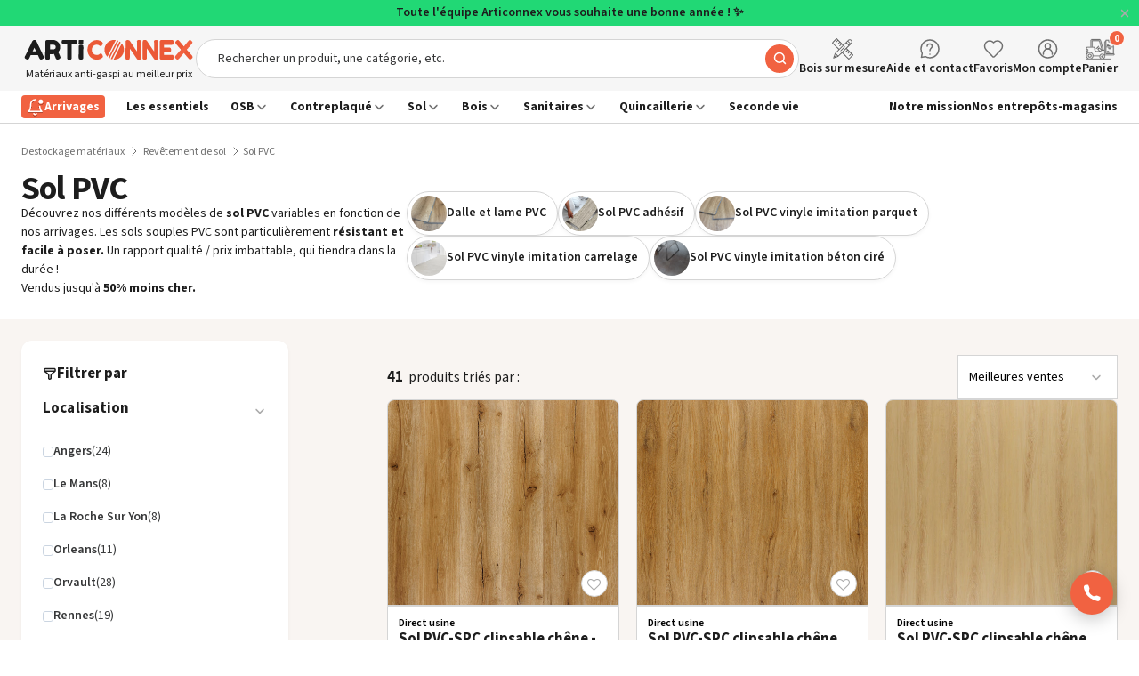

--- FILE ---
content_type: text/html; charset=utf-8
request_url: https://articonnex.com/collections/sol-pvc
body_size: 64785
content:
<!doctype html>
<html class="no-js" lang="fr">
    <head>

        <meta charset="utf-8">
        <meta http-equiv="X-UA-Compatible" content="IE=edge">
        <meta name="viewport" content="width=device-width,initial-scale=1">
        <meta name="theme-color" content="">


        <script>/* >> Heatmap.com :: Snippet << */(function (h,e,a,t,m,ap) { (h._heatmap_paq = []).push([ 'setTrackerUrl', (h.heatUrl = e) + a]); h.hErrorLogs=h.hErrorLogs || []; ap=t.createElement('script');  ap.src=h.heatUrl+'preprocessor.min.js?sid='+m;  ap.defer=true; t.head.appendChild(ap); ['error', 'unhandledrejection'].forEach(function (ty) {     h.addEventListener(ty, function (et) { h.hErrorLogs.push({ type: ty, event: et }); }); });})(window,'https://dashboard.heatmap.com/','heatmap.php',document,4722);</script>

        
            <link rel="canonical" href="https://articonnex.com/collections/sol-pvc">
        

        <link rel="preconnect" href="https://cdn.shopify.com" crossorigin><link rel="icon" type="image/png" href="//articonnex.com/cdn/shop/files/ARTICONNEX-PUCE-2023-ORANGE.png?crop=center&height=32&v=1714639182&width=32"><link rel="preconnect" href="https://fonts.shopifycdn.com" crossorigin><title>
            Sol PVC vinyle pas cher : jusqu&#39;à -50%

        </title>

        
            <meta name="description" content="Découvrez notre collection de sols PVC, vinyles pas cher - Nos revêtements de sol sont faciles à poser, pour un rapport qualité / prix imbattable, qui tiendra dans la durée ! ✓ Retrait disponible en 1h ✓ Bon pour la planète">
        



        

<meta property="og:site_name" content="Articonnex">
<meta property="og:url" content="https://articonnex.com/collections/sol-pvc">
<meta property="og:title" content="Sol PVC vinyle pas cher : jusqu&#39;à -50%">
<meta property="og:type" content="website">
<meta property="og:description" content="Découvrez notre collection de sols PVC, vinyles pas cher - Nos revêtements de sol sont faciles à poser, pour un rapport qualité / prix imbattable, qui tiendra dans la durée ! ✓ Retrait disponible en 1h ✓ Bon pour la planète"><meta property="og:image" content="http://articonnex.com/cdn/shop/collections/sol-pvc-348846.jpg?v=1717216663">
    <meta property="og:image:secure_url" content="https://articonnex.com/cdn/shop/collections/sol-pvc-348846.jpg?v=1717216663">
    <meta property="og:image:width" content="4032">
    <meta property="og:image:height" content="3024"><meta name="twitter:card" content="summary_large_image">
<meta name="twitter:title" content="Sol PVC vinyle pas cher : jusqu&#39;à -50%">
<meta name="twitter:description" content="Découvrez notre collection de sols PVC, vinyles pas cher - Nos revêtements de sol sont faciles à poser, pour un rapport qualité / prix imbattable, qui tiendra dans la durée ! ✓ Retrait disponible en 1h ✓ Bon pour la planète">


		<!-- jQuery -->
      

        <script src="//articonnex.com/cdn/shop/t/33/assets/mm-global.js?v=9115168926674257801767166779" defer="defer"></script><script>window.performance && window.performance.mark && window.performance.mark('shopify.content_for_header.start');</script><meta name="facebook-domain-verification" content="yz8clrk94m94h2h1zejr8t7kxw031p">
<meta name="google-site-verification" content="Xhroy3sHW7BJpkBP9fpw-o8tvfNZ0aUfanlwA7C1lXA">
<meta id="shopify-digital-wallet" name="shopify-digital-wallet" content="/62369333474/digital_wallets/dialog">
<link rel="alternate" type="application/atom+xml" title="Feed" href="/collections/sol-pvc.atom" />
<link rel="next" href="/collections/sol-pvc?page=2">
<link rel="alternate" type="application/json+oembed" href="https://articonnex.com/collections/sol-pvc.oembed">
<script async="async" src="/checkouts/internal/preloads.js?locale=fr-FR"></script>
<script id="shopify-features" type="application/json">{"accessToken":"b374b1aa9acfe9234548b9b274fe361d","betas":["rich-media-storefront-analytics"],"domain":"articonnex.com","predictiveSearch":true,"shopId":62369333474,"locale":"fr"}</script>
<script>var Shopify = Shopify || {};
Shopify.shop = "articonnex.myshopify.com";
Shopify.locale = "fr";
Shopify.currency = {"active":"EUR","rate":"1.0"};
Shopify.country = "FR";
Shopify.theme = {"name":"MM-Articonnex-V2\/dev-main","id":156788556107,"schema_name":"Moon Moon","schema_version":"11.0.0","theme_store_id":null,"role":"main"};
Shopify.theme.handle = "null";
Shopify.theme.style = {"id":null,"handle":null};
Shopify.cdnHost = "articonnex.com/cdn";
Shopify.routes = Shopify.routes || {};
Shopify.routes.root = "/";</script>
<script type="module">!function(o){(o.Shopify=o.Shopify||{}).modules=!0}(window);</script>
<script>!function(o){function n(){var o=[];function n(){o.push(Array.prototype.slice.apply(arguments))}return n.q=o,n}var t=o.Shopify=o.Shopify||{};t.loadFeatures=n(),t.autoloadFeatures=n()}(window);</script>
<script id="shop-js-analytics" type="application/json">{"pageType":"collection"}</script>
<script defer="defer" async type="module" src="//articonnex.com/cdn/shopifycloud/shop-js/modules/v2/client.init-shop-cart-sync_XvpUV7qp.fr.esm.js"></script>
<script defer="defer" async type="module" src="//articonnex.com/cdn/shopifycloud/shop-js/modules/v2/chunk.common_C2xzKNNs.esm.js"></script>
<script type="module">
  await import("//articonnex.com/cdn/shopifycloud/shop-js/modules/v2/client.init-shop-cart-sync_XvpUV7qp.fr.esm.js");
await import("//articonnex.com/cdn/shopifycloud/shop-js/modules/v2/chunk.common_C2xzKNNs.esm.js");

  window.Shopify.SignInWithShop?.initShopCartSync?.({"fedCMEnabled":true,"windoidEnabled":true});

</script>
<script>(function() {
  var isLoaded = false;
  function asyncLoad() {
    if (isLoaded) return;
    isLoaded = true;
    var urls = ["https:\/\/assets.smartwishlist.webmarked.net\/static\/v6\/smartwishlist.js?shop=articonnex.myshopify.com"];
    for (var i = 0; i < urls.length; i++) {
      var s = document.createElement('script');
      s.type = 'text/javascript';
      s.async = true;
      s.src = urls[i];
      var x = document.getElementsByTagName('script')[0];
      x.parentNode.insertBefore(s, x);
    }
  };
  if(window.attachEvent) {
    window.attachEvent('onload', asyncLoad);
  } else {
    window.addEventListener('load', asyncLoad, false);
  }
})();</script>
<script id="__st">var __st={"a":62369333474,"offset":3600,"reqid":"dc575060-b76e-4821-a0fb-04ef3742b852-1768762353","pageurl":"articonnex.com\/collections\/sol-pvc","u":"4a7c3ca409d4","p":"collection","rtyp":"collection","rid":399799451874};</script>
<script>window.ShopifyPaypalV4VisibilityTracking = true;</script>
<script id="captcha-bootstrap">!function(){'use strict';const t='contact',e='account',n='new_comment',o=[[t,t],['blogs',n],['comments',n],[t,'customer']],c=[[e,'customer_login'],[e,'guest_login'],[e,'recover_customer_password'],[e,'create_customer']],r=t=>t.map((([t,e])=>`form[action*='/${t}']:not([data-nocaptcha='true']) input[name='form_type'][value='${e}']`)).join(','),a=t=>()=>t?[...document.querySelectorAll(t)].map((t=>t.form)):[];function s(){const t=[...o],e=r(t);return a(e)}const i='password',u='form_key',d=['recaptcha-v3-token','g-recaptcha-response','h-captcha-response',i],f=()=>{try{return window.sessionStorage}catch{return}},m='__shopify_v',_=t=>t.elements[u];function p(t,e,n=!1){try{const o=window.sessionStorage,c=JSON.parse(o.getItem(e)),{data:r}=function(t){const{data:e,action:n}=t;return t[m]||n?{data:e,action:n}:{data:t,action:n}}(c);for(const[e,n]of Object.entries(r))t.elements[e]&&(t.elements[e].value=n);n&&o.removeItem(e)}catch(o){console.error('form repopulation failed',{error:o})}}const l='form_type',E='cptcha';function T(t){t.dataset[E]=!0}const w=window,h=w.document,L='Shopify',v='ce_forms',y='captcha';let A=!1;((t,e)=>{const n=(g='f06e6c50-85a8-45c8-87d0-21a2b65856fe',I='https://cdn.shopify.com/shopifycloud/storefront-forms-hcaptcha/ce_storefront_forms_captcha_hcaptcha.v1.5.2.iife.js',D={infoText:'Protégé par hCaptcha',privacyText:'Confidentialité',termsText:'Conditions'},(t,e,n)=>{const o=w[L][v],c=o.bindForm;if(c)return c(t,g,e,D).then(n);var r;o.q.push([[t,g,e,D],n]),r=I,A||(h.body.append(Object.assign(h.createElement('script'),{id:'captcha-provider',async:!0,src:r})),A=!0)});var g,I,D;w[L]=w[L]||{},w[L][v]=w[L][v]||{},w[L][v].q=[],w[L][y]=w[L][y]||{},w[L][y].protect=function(t,e){n(t,void 0,e),T(t)},Object.freeze(w[L][y]),function(t,e,n,w,h,L){const[v,y,A,g]=function(t,e,n){const i=e?o:[],u=t?c:[],d=[...i,...u],f=r(d),m=r(i),_=r(d.filter((([t,e])=>n.includes(e))));return[a(f),a(m),a(_),s()]}(w,h,L),I=t=>{const e=t.target;return e instanceof HTMLFormElement?e:e&&e.form},D=t=>v().includes(t);t.addEventListener('submit',(t=>{const e=I(t);if(!e)return;const n=D(e)&&!e.dataset.hcaptchaBound&&!e.dataset.recaptchaBound,o=_(e),c=g().includes(e)&&(!o||!o.value);(n||c)&&t.preventDefault(),c&&!n&&(function(t){try{if(!f())return;!function(t){const e=f();if(!e)return;const n=_(t);if(!n)return;const o=n.value;o&&e.removeItem(o)}(t);const e=Array.from(Array(32),(()=>Math.random().toString(36)[2])).join('');!function(t,e){_(t)||t.append(Object.assign(document.createElement('input'),{type:'hidden',name:u})),t.elements[u].value=e}(t,e),function(t,e){const n=f();if(!n)return;const o=[...t.querySelectorAll(`input[type='${i}']`)].map((({name:t})=>t)),c=[...d,...o],r={};for(const[a,s]of new FormData(t).entries())c.includes(a)||(r[a]=s);n.setItem(e,JSON.stringify({[m]:1,action:t.action,data:r}))}(t,e)}catch(e){console.error('failed to persist form',e)}}(e),e.submit())}));const S=(t,e)=>{t&&!t.dataset[E]&&(n(t,e.some((e=>e===t))),T(t))};for(const o of['focusin','change'])t.addEventListener(o,(t=>{const e=I(t);D(e)&&S(e,y())}));const B=e.get('form_key'),M=e.get(l),P=B&&M;t.addEventListener('DOMContentLoaded',(()=>{const t=y();if(P)for(const e of t)e.elements[l].value===M&&p(e,B);[...new Set([...A(),...v().filter((t=>'true'===t.dataset.shopifyCaptcha))])].forEach((e=>S(e,t)))}))}(h,new URLSearchParams(w.location.search),n,t,e,['guest_login'])})(!0,!1)}();</script>
<script integrity="sha256-4kQ18oKyAcykRKYeNunJcIwy7WH5gtpwJnB7kiuLZ1E=" data-source-attribution="shopify.loadfeatures" defer="defer" src="//articonnex.com/cdn/shopifycloud/storefront/assets/storefront/load_feature-a0a9edcb.js" crossorigin="anonymous"></script>
<script data-source-attribution="shopify.dynamic_checkout.dynamic.init">var Shopify=Shopify||{};Shopify.PaymentButton=Shopify.PaymentButton||{isStorefrontPortableWallets:!0,init:function(){window.Shopify.PaymentButton.init=function(){};var t=document.createElement("script");t.src="https://articonnex.com/cdn/shopifycloud/portable-wallets/latest/portable-wallets.fr.js",t.type="module",document.head.appendChild(t)}};
</script>
<script data-source-attribution="shopify.dynamic_checkout.buyer_consent">
  function portableWalletsHideBuyerConsent(e){var t=document.getElementById("shopify-buyer-consent"),n=document.getElementById("shopify-subscription-policy-button");t&&n&&(t.classList.add("hidden"),t.setAttribute("aria-hidden","true"),n.removeEventListener("click",e))}function portableWalletsShowBuyerConsent(e){var t=document.getElementById("shopify-buyer-consent"),n=document.getElementById("shopify-subscription-policy-button");t&&n&&(t.classList.remove("hidden"),t.removeAttribute("aria-hidden"),n.addEventListener("click",e))}window.Shopify?.PaymentButton&&(window.Shopify.PaymentButton.hideBuyerConsent=portableWalletsHideBuyerConsent,window.Shopify.PaymentButton.showBuyerConsent=portableWalletsShowBuyerConsent);
</script>
<script data-source-attribution="shopify.dynamic_checkout.cart.bootstrap">document.addEventListener("DOMContentLoaded",(function(){function t(){return document.querySelector("shopify-accelerated-checkout-cart, shopify-accelerated-checkout")}if(t())Shopify.PaymentButton.init();else{new MutationObserver((function(e,n){t()&&(Shopify.PaymentButton.init(),n.disconnect())})).observe(document.body,{childList:!0,subtree:!0})}}));
</script>
<script id='scb4127' type='text/javascript' async='' src='https://articonnex.com/cdn/shopifycloud/privacy-banner/storefront-banner.js'></script><link rel="stylesheet" media="screen" href="//articonnex.com/cdn/shop/t/33/compiled_assets/styles.css?v=158037">
<script>window.performance && window.performance.mark && window.performance.mark('shopify.content_for_header.end');</script><link href="//articonnex.com/cdn/shop/t/33/assets/moon-moon.css?v=53046341923652060281767166785" rel="stylesheet" type="text/css" media="all" />

        <!-- Splide : Used for all sliders on the website -->
        <link href="//articonnex.com/cdn/shop/t/33/assets/splide.css?v=44329677166622589231731422027" rel="stylesheet" type="text/css" media="all" />

        <!-- Klaviyo -->
        <script src="//articonnex.com/cdn/shop/t/33/assets/klaviyo.js?v=33181090364974859051731422021"></script>
		<script>
			var klaviyo = klaviyo || [];
			klaviyo.init({
				account: "XKtGBF",
				platform: "shopify"
			});
			klaviyo.enable("backinstock",{
				trigger: {
					product_page_text: "OUT OF STOCK — NOTIFY ME",
					product_page_class: "btn",
					product_page_text_align: "center",
					product_page_margin: "0px",
					replace_anchor: false
				},
				modal: {
					headline: "{product_name}",
					body_content: "Ne manquez pas le retour de notre produit.",
					email_field_label: "Entrez votre email ici*",
					button_label: "Etre alerté",
					subscription_success_label: "Inscription réussie",
					footer_content: 'Nous respectons votre vie privée. Votre email sera utilisé uniquement pour vous avertir du retour en stock de ce produit.',
					additional_styles: "@import url('//articonnex.com/cdn/shop/t/33/assets/klaviyo-bis-modal.css?v=111603181540343972631718896468');",
					drop_background_color: "#000",
					background_color: "#fff",
					text_color: "#000",
					button_text_color: "#000",
					button_background_color: "#ffff",
					close_button_color: "#808080",
					error_background_color: "#fcd6d7",
					error_text_color: "#C72E2F",
					success_background_color: "#d3efcd",
					success_text_color: "#1B9500"
				}
			});
		</script>
        <!-- Pour l'affichage des stocks -->
        <script>
            var variantStock = {};
        </script>

        <!-- Predictive search -->
        <script src="//articonnex.com/cdn/shop/t/33/assets/predictive-search.js?v=180201264600705393791710416296" defer="defer"></script>

        <!-- AJOUT GTM 130524 - BEN -->
        <script>(function(w,d,s,l,i){w[l]=w[l]||[];w[l].push({'gtm.start':
        new Date().getTime(),event:'gtm.js'});var f=d.getElementsByTagName(s)[0],
        j=d.createElement(s),dl=l!='dataLayer'?'&l='+l:'';j.async=true;j.src=
        'https://www.googletagmanager.com/gtm.js?id='+i+dl;f.parentNode.insertBefore(j,f);
        })(window,document,'script','dataLayer','GTM-NSCDBB4');</script>
        <!-- End Google Tag Manager -->

        <link href="//articonnex.com/cdn/shop/t/33/assets/glightbox.css?v=47164397774797589231757486651" rel="stylesheet" type="text/css" media="all" />
        <script type="module">
          import 'https://cdn.jsdelivr.net/gh/mcstudios/glightbox/dist/js/glightbox.min.js';
        </script>
    <!-- BEGIN app block: shopify://apps/tinyseo/blocks/collection-json-ld-embed/0605268f-f7c4-4e95-b560-e43df7d59ae4 --><script type="application/ld+json" id="tinyimg-collection-json-ld">
{
  "@context" : "http://schema.org",
  "@type": "CollectionPage",
  "@id": "https://articonnex.com/collections/sol-pvc",
  "name": "Sol PVC",
  "url": "https://articonnex.com/collections/sol-pvc",
  
  "description": " Découvrez nos différents modèles de sol PVC variables en fonction de nos arrivages. Les sols souples PVC sont particulièrement résistant et facile à poser. Un rapport qualité \/ prix imbattable, qui tiendra dans la durée !Vendus jusqu\u0026#39;à 50% moins cher.",
  
  
  "image": "https://articonnex.com/cdn/shop/collections/sol-pvc-348846_1024x1024.jpg?v=1717216663",
  
  "mainEntity" : {
    "@type":"ItemList",
    "itemListElement":[
      

      {
        "@type":"ListItem",
        "position":1,
        "url":"https://articonnex.com/products/sol-pvc_sol-pvc-spc-chene-1220-x-180-x-5-5mm-sous-couche-integree-ean-2430000056468"
      },
      {
        "@type":"ListItem",
        "position":2,
        "url":"https://articonnex.com/products/sol-pvc_sol-pvc-spc-chene-naturel-1220-x-180-x-5-5mm-sous-couche-integree-ean-2430000056475"
      },
      {
        "@type":"ListItem",
        "position":3,
        "url":"https://articonnex.com/products/sol-pvc_sol-pvc-spc-chene-clair-1220-x-180-x-5-5mm-sous-couche-integree-ean-2430000056499"
      },
      {
        "@type":"ListItem",
        "position":4,
        "url":"https://articonnex.com/products/sol-pvc_sol-pvc-spc-chene-gris-beton-1220-x-180-x-5-5mm-sous-couche-integree-ean-2430000074660"
      },
      {
        "@type":"ListItem",
        "position":5,
        "url":"https://articonnex.com/products/sol-pvc_sol-pvc-spc-decor105-940-x-470-x-6-0mm-sous-couche-integree-ean-2430000102103"
      },
      {
        "@type":"ListItem",
        "position":6,
        "url":"https://articonnex.com/products/sol-pvc_sol-pvc-spc-clipsable-chene-usage-domestique-sous-couche-integree-1220-x-180-x-4-5mm-ean-2430000131806"
      },
      {
        "@type":"ListItem",
        "position":7,
        "url":"https://articonnex.com/products/sol-pvc_sol-pvc-spc-clipsable-chene-214-sous-couche-integree-1220-x-180-x-5-0-mm-ean-2430000122750"
      },
      {
        "@type":"ListItem",
        "position":8,
        "url":"https://articonnex.com/products/sol-pvc_sol-pvc-spc-chene-campagne-1220-x-180-x-5-5mm-sous-couche-integree-ean-2430000074677"
      },
      {
        "@type":"ListItem",
        "position":9,
        "url":"https://articonnex.com/products/lame-souple-pvc-a-coller-chene-914-4-x-152-4-x-2-5mm"
      },
      {
        "@type":"ListItem",
        "position":10,
        "url":"https://articonnex.com/products/sol-pvc_sol-pvc-spc-clipsable-chene-3702-sous-couche-integree-1220-x-178-x-5-0-mm-ean-2430000122774"
      },
      {
        "@type":"ListItem",
        "position":11,
        "url":"https://articonnex.com/products/dalle-pvc-garage_dalle-de-garage-en-pvc-clipsable-400x400mm-gris-ean-2430000108563"
      },
      {
        "@type":"ListItem",
        "position":12,
        "url":"https://articonnex.com/products/dalle-pvc-garage_dalle-de-garage-en-pvc-clipsable-400x400mm-noir-ean-2430000108556"
      },
      {
        "@type":"ListItem",
        "position":13,
        "url":"https://articonnex.com/products/sol-pvc_sol-pvc-spc-clipsable-chene-7206-sous-couche-integree-1220-x-178-x-5-0-mm-ean-2430000122767"
      },
      {
        "@type":"ListItem",
        "position":14,
        "url":"https://articonnex.com/products/autres-sols_plinthe-smf-decor-chene-naturel-colorado-oak-2500-x-59-x-17-4mm-ean-4004616378092"
      },
      {
        "@type":"ListItem",
        "position":15,
        "url":"https://articonnex.com/products/dalle-pvc-garage_dalle-de-garage-premium-en-pvc-clipsable-395x395-mm-gris-ean-2430000108587"
      },
      {
        "@type":"ListItem",
        "position":16,
        "url":"https://articonnex.com/products/autres-sols_plinthe-smf-decor-chene-gris-clair-2500x59x17-4mm-ean-3488030001803"
      },
      {
        "@type":"ListItem",
        "position":17,
        "url":"https://articonnex.com/products/dalle-pvc-garage_bordure-pour-dalle-de-garage-395mm-femelle-gris-ean-2430000108709"
      },
      {
        "@type":"ListItem",
        "position":18,
        "url":"https://articonnex.com/products/autres-sols_plinthe-smf-decor-granit-anthracite-sizilien-2500x59x17-4mm-ean-4004616377613"
      },
      {
        "@type":"ListItem",
        "position":19,
        "url":"https://articonnex.com/products/sol-pvc_sol-pvc-spc-decor104-940-x-470-x-6-0mm-sous-couche-integree-ean-2430000102097"
      },
      {
        "@type":"ListItem",
        "position":20,
        "url":"https://articonnex.com/products/sol-pvc_sol-pvc-spc-decor103-915-x-474-x-5-5mm-sous-couche-integree-ean-2430000102080"
      }
  
    ]
  }
}

</script>
<!-- END app block --><!-- BEGIN app block: shopify://apps/tinyseo/blocks/breadcrumbs-json-ld-embed/0605268f-f7c4-4e95-b560-e43df7d59ae4 --><script type="application/ld+json" id="tinyimg-breadcrumbs-json-ld">
      {
        "@context": "https://schema.org",
        "@type": "BreadcrumbList",
        "itemListElement": [
          {
            "@type": "ListItem",
            "position": 1,
            "item": {
              "@id": "https://articonnex.com",
          "name": "Home"
        }
      }
      
      ,{
        "@type": "ListItem",
        "position": 2,
        "item": {
          "@id": "https://articonnex.com/collections/sol-pvc",
          "name": "Sol PVC"
        }
      }
      
      ]
    }
  </script>
<!-- END app block --><!-- BEGIN app block: shopify://apps/klaviyo-email-marketing-sms/blocks/klaviyo-onsite-embed/2632fe16-c075-4321-a88b-50b567f42507 -->












  <script async src="https://static.klaviyo.com/onsite/js/XKtGBF/klaviyo.js?company_id=XKtGBF"></script>
  <script>!function(){if(!window.klaviyo){window._klOnsite=window._klOnsite||[];try{window.klaviyo=new Proxy({},{get:function(n,i){return"push"===i?function(){var n;(n=window._klOnsite).push.apply(n,arguments)}:function(){for(var n=arguments.length,o=new Array(n),w=0;w<n;w++)o[w]=arguments[w];var t="function"==typeof o[o.length-1]?o.pop():void 0,e=new Promise((function(n){window._klOnsite.push([i].concat(o,[function(i){t&&t(i),n(i)}]))}));return e}}})}catch(n){window.klaviyo=window.klaviyo||[],window.klaviyo.push=function(){var n;(n=window._klOnsite).push.apply(n,arguments)}}}}();</script>

  




  <script>
    window.klaviyoReviewsProductDesignMode = false
  </script>







<!-- END app block --><!-- BEGIN app block: shopify://apps/multi-location-inv/blocks/app-embed/982328e1-99f7-4a7e-8266-6aed71bf0021 -->


  
    <script src="https://cdn.shopify.com/extensions/019bc8d2-cea0-7a5e-8ad1-2f50d795a504/inventory-info-theme-exrtensions-180/assets/common.bundle.js"></script>
  

<style>
  .iia-icon svg{height:18px;width:18px}.iia-disabled-button{pointer-events:none}.iia-hidden {display: none;}
</style>
<script>
      window.inventoryInfo = window.inventoryInfo || {};
      window.inventoryInfo.shop = window.inventoryInfo.shop || {};
      window.inventoryInfo.shop.shopifyDomain = 'articonnex.myshopify.com';
      window.inventoryInfo.shop.locale = 'fr';
      window.inventoryInfo.pageType = 'collection';
      
        window.inventoryInfo.settings = {"hideLocationDetails":false,"collectionDisplayOnly":false,"description":"","hideBorders":true,"uiEnabled":false,"metafieldV2":{"inProgress":false},"overSell":false,"collectionFiltering":{"taggingInProgress":false,"enabled":false},"itemTemplate":"","addToCartButtonSelector":"button.mm-fake-atc-mli","clickablePhone":true,"css":"","locationColor":"#000000","displayOnCartLess":true,"cartForm":"product-form.product-form","header":"Stocks disponibles","threshold":true,"qtyBold":false,"hideSoldOut":true,"hiddenLocation":{"67289219298":false,"67288957154":false,"67289153762":false},"optionTextTemplate":"{{location-name}} - {{qty}}","iconColor":"#eef1f1","qtyColor":"#000000","stockMessageRules":[{"operator":"===","msg":"{{location-name}} - <span class=stocks> {{qty}} unité en stock</span>","qty":1},{"qty":1,"operator":">=","msg":"{{location-name}} - <span class=stocks>{{qty}} unités en stock</span>"},{"msg":"","operator":">=","qty":1}],"functions":{},"calcNetInventory":false,"metafield":{"schema":"V1","allow":true,"enabled":true,"inProgress":true},"batchProcessing":{"startTime":"Fri, 16 Jan 2026 07:19:31 GMT"}};
        
      
      
</script>


  
 

 


 
    
      <script src="https://cdn.shopify.com/extensions/019bc8d2-cea0-7a5e-8ad1-2f50d795a504/inventory-info-theme-exrtensions-180/assets/main.bundle.js"></script>
    

<!-- END app block --><link href="https://monorail-edge.shopifysvc.com" rel="dns-prefetch">
<script>(function(){if ("sendBeacon" in navigator && "performance" in window) {try {var session_token_from_headers = performance.getEntriesByType('navigation')[0].serverTiming.find(x => x.name == '_s').description;} catch {var session_token_from_headers = undefined;}var session_cookie_matches = document.cookie.match(/_shopify_s=([^;]*)/);var session_token_from_cookie = session_cookie_matches && session_cookie_matches.length === 2 ? session_cookie_matches[1] : "";var session_token = session_token_from_headers || session_token_from_cookie || "";function handle_abandonment_event(e) {var entries = performance.getEntries().filter(function(entry) {return /monorail-edge.shopifysvc.com/.test(entry.name);});if (!window.abandonment_tracked && entries.length === 0) {window.abandonment_tracked = true;var currentMs = Date.now();var navigation_start = performance.timing.navigationStart;var payload = {shop_id: 62369333474,url: window.location.href,navigation_start,duration: currentMs - navigation_start,session_token,page_type: "collection"};window.navigator.sendBeacon("https://monorail-edge.shopifysvc.com/v1/produce", JSON.stringify({schema_id: "online_store_buyer_site_abandonment/1.1",payload: payload,metadata: {event_created_at_ms: currentMs,event_sent_at_ms: currentMs}}));}}window.addEventListener('pagehide', handle_abandonment_event);}}());</script>
<script id="web-pixels-manager-setup">(function e(e,d,r,n,o){if(void 0===o&&(o={}),!Boolean(null===(a=null===(i=window.Shopify)||void 0===i?void 0:i.analytics)||void 0===a?void 0:a.replayQueue)){var i,a;window.Shopify=window.Shopify||{};var t=window.Shopify;t.analytics=t.analytics||{};var s=t.analytics;s.replayQueue=[],s.publish=function(e,d,r){return s.replayQueue.push([e,d,r]),!0};try{self.performance.mark("wpm:start")}catch(e){}var l=function(){var e={modern:/Edge?\/(1{2}[4-9]|1[2-9]\d|[2-9]\d{2}|\d{4,})\.\d+(\.\d+|)|Firefox\/(1{2}[4-9]|1[2-9]\d|[2-9]\d{2}|\d{4,})\.\d+(\.\d+|)|Chrom(ium|e)\/(9{2}|\d{3,})\.\d+(\.\d+|)|(Maci|X1{2}).+ Version\/(15\.\d+|(1[6-9]|[2-9]\d|\d{3,})\.\d+)([,.]\d+|)( \(\w+\)|)( Mobile\/\w+|) Safari\/|Chrome.+OPR\/(9{2}|\d{3,})\.\d+\.\d+|(CPU[ +]OS|iPhone[ +]OS|CPU[ +]iPhone|CPU IPhone OS|CPU iPad OS)[ +]+(15[._]\d+|(1[6-9]|[2-9]\d|\d{3,})[._]\d+)([._]\d+|)|Android:?[ /-](13[3-9]|1[4-9]\d|[2-9]\d{2}|\d{4,})(\.\d+|)(\.\d+|)|Android.+Firefox\/(13[5-9]|1[4-9]\d|[2-9]\d{2}|\d{4,})\.\d+(\.\d+|)|Android.+Chrom(ium|e)\/(13[3-9]|1[4-9]\d|[2-9]\d{2}|\d{4,})\.\d+(\.\d+|)|SamsungBrowser\/([2-9]\d|\d{3,})\.\d+/,legacy:/Edge?\/(1[6-9]|[2-9]\d|\d{3,})\.\d+(\.\d+|)|Firefox\/(5[4-9]|[6-9]\d|\d{3,})\.\d+(\.\d+|)|Chrom(ium|e)\/(5[1-9]|[6-9]\d|\d{3,})\.\d+(\.\d+|)([\d.]+$|.*Safari\/(?![\d.]+ Edge\/[\d.]+$))|(Maci|X1{2}).+ Version\/(10\.\d+|(1[1-9]|[2-9]\d|\d{3,})\.\d+)([,.]\d+|)( \(\w+\)|)( Mobile\/\w+|) Safari\/|Chrome.+OPR\/(3[89]|[4-9]\d|\d{3,})\.\d+\.\d+|(CPU[ +]OS|iPhone[ +]OS|CPU[ +]iPhone|CPU IPhone OS|CPU iPad OS)[ +]+(10[._]\d+|(1[1-9]|[2-9]\d|\d{3,})[._]\d+)([._]\d+|)|Android:?[ /-](13[3-9]|1[4-9]\d|[2-9]\d{2}|\d{4,})(\.\d+|)(\.\d+|)|Mobile Safari.+OPR\/([89]\d|\d{3,})\.\d+\.\d+|Android.+Firefox\/(13[5-9]|1[4-9]\d|[2-9]\d{2}|\d{4,})\.\d+(\.\d+|)|Android.+Chrom(ium|e)\/(13[3-9]|1[4-9]\d|[2-9]\d{2}|\d{4,})\.\d+(\.\d+|)|Android.+(UC? ?Browser|UCWEB|U3)[ /]?(15\.([5-9]|\d{2,})|(1[6-9]|[2-9]\d|\d{3,})\.\d+)\.\d+|SamsungBrowser\/(5\.\d+|([6-9]|\d{2,})\.\d+)|Android.+MQ{2}Browser\/(14(\.(9|\d{2,})|)|(1[5-9]|[2-9]\d|\d{3,})(\.\d+|))(\.\d+|)|K[Aa][Ii]OS\/(3\.\d+|([4-9]|\d{2,})\.\d+)(\.\d+|)/},d=e.modern,r=e.legacy,n=navigator.userAgent;return n.match(d)?"modern":n.match(r)?"legacy":"unknown"}(),u="modern"===l?"modern":"legacy",c=(null!=n?n:{modern:"",legacy:""})[u],f=function(e){return[e.baseUrl,"/wpm","/b",e.hashVersion,"modern"===e.buildTarget?"m":"l",".js"].join("")}({baseUrl:d,hashVersion:r,buildTarget:u}),m=function(e){var d=e.version,r=e.bundleTarget,n=e.surface,o=e.pageUrl,i=e.monorailEndpoint;return{emit:function(e){var a=e.status,t=e.errorMsg,s=(new Date).getTime(),l=JSON.stringify({metadata:{event_sent_at_ms:s},events:[{schema_id:"web_pixels_manager_load/3.1",payload:{version:d,bundle_target:r,page_url:o,status:a,surface:n,error_msg:t},metadata:{event_created_at_ms:s}}]});if(!i)return console&&console.warn&&console.warn("[Web Pixels Manager] No Monorail endpoint provided, skipping logging."),!1;try{return self.navigator.sendBeacon.bind(self.navigator)(i,l)}catch(e){}var u=new XMLHttpRequest;try{return u.open("POST",i,!0),u.setRequestHeader("Content-Type","text/plain"),u.send(l),!0}catch(e){return console&&console.warn&&console.warn("[Web Pixels Manager] Got an unhandled error while logging to Monorail."),!1}}}}({version:r,bundleTarget:l,surface:e.surface,pageUrl:self.location.href,monorailEndpoint:e.monorailEndpoint});try{o.browserTarget=l,function(e){var d=e.src,r=e.async,n=void 0===r||r,o=e.onload,i=e.onerror,a=e.sri,t=e.scriptDataAttributes,s=void 0===t?{}:t,l=document.createElement("script"),u=document.querySelector("head"),c=document.querySelector("body");if(l.async=n,l.src=d,a&&(l.integrity=a,l.crossOrigin="anonymous"),s)for(var f in s)if(Object.prototype.hasOwnProperty.call(s,f))try{l.dataset[f]=s[f]}catch(e){}if(o&&l.addEventListener("load",o),i&&l.addEventListener("error",i),u)u.appendChild(l);else{if(!c)throw new Error("Did not find a head or body element to append the script");c.appendChild(l)}}({src:f,async:!0,onload:function(){if(!function(){var e,d;return Boolean(null===(d=null===(e=window.Shopify)||void 0===e?void 0:e.analytics)||void 0===d?void 0:d.initialized)}()){var d=window.webPixelsManager.init(e)||void 0;if(d){var r=window.Shopify.analytics;r.replayQueue.forEach((function(e){var r=e[0],n=e[1],o=e[2];d.publishCustomEvent(r,n,o)})),r.replayQueue=[],r.publish=d.publishCustomEvent,r.visitor=d.visitor,r.initialized=!0}}},onerror:function(){return m.emit({status:"failed",errorMsg:"".concat(f," has failed to load")})},sri:function(e){var d=/^sha384-[A-Za-z0-9+/=]+$/;return"string"==typeof e&&d.test(e)}(c)?c:"",scriptDataAttributes:o}),m.emit({status:"loading"})}catch(e){m.emit({status:"failed",errorMsg:(null==e?void 0:e.message)||"Unknown error"})}}})({shopId: 62369333474,storefrontBaseUrl: "https://articonnex.com",extensionsBaseUrl: "https://extensions.shopifycdn.com/cdn/shopifycloud/web-pixels-manager",monorailEndpoint: "https://monorail-edge.shopifysvc.com/unstable/produce_batch",surface: "storefront-renderer",enabledBetaFlags: ["2dca8a86"],webPixelsConfigList: [{"id":"2990637387","configuration":"{\"accountID\":\"XKtGBF\",\"webPixelConfig\":\"eyJlbmFibGVBZGRlZFRvQ2FydEV2ZW50cyI6IHRydWV9\"}","eventPayloadVersion":"v1","runtimeContext":"STRICT","scriptVersion":"524f6c1ee37bacdca7657a665bdca589","type":"APP","apiClientId":123074,"privacyPurposes":["ANALYTICS","MARKETING"],"dataSharingAdjustments":{"protectedCustomerApprovalScopes":["read_customer_address","read_customer_email","read_customer_name","read_customer_personal_data","read_customer_phone"]}},{"id":"879690059","configuration":"{\"config\":\"{\\\"google_tag_ids\\\":[\\\"G-8T35K18M44\\\",\\\"GT-TNCM7FSF\\\",\\\"AW-476012301\\\",\\\"G-QLMTCGMN39\\\"],\\\"target_country\\\":\\\"FR\\\",\\\"gtag_events\\\":[{\\\"type\\\":\\\"begin_checkout\\\",\\\"action_label\\\":[\\\"G-8T35K18M44\\\",\\\"G-QLMTCGMN39\\\"]},{\\\"type\\\":\\\"search\\\",\\\"action_label\\\":[\\\"G-8T35K18M44\\\",\\\"G-QLMTCGMN39\\\"]},{\\\"type\\\":\\\"view_item\\\",\\\"action_label\\\":[\\\"G-8T35K18M44\\\",\\\"MC-LBLCJM5DEF\\\",\\\"G-QLMTCGMN39\\\"]},{\\\"type\\\":\\\"purchase\\\",\\\"action_label\\\":[\\\"G-8T35K18M44\\\",\\\"MC-LBLCJM5DEF\\\",\\\"AW-476012301\\\/2br8CMXh9NUZEI2-_eIB\\\",\\\"AW-476012301\\\/9K-rCNqj8LwYEI2-_eIB\\\",\\\"AW-476012301\\\/G2XtCMjh9NUZEI2-_eIB\\\",\\\"AW-476012301\\\/9GDVCOil5rwYEI2-_eIB\\\",\\\"G-QLMTCGMN39\\\"]},{\\\"type\\\":\\\"page_view\\\",\\\"action_label\\\":[\\\"G-8T35K18M44\\\",\\\"MC-LBLCJM5DEF\\\",\\\"G-QLMTCGMN39\\\"]},{\\\"type\\\":\\\"add_payment_info\\\",\\\"action_label\\\":[\\\"G-8T35K18M44\\\",\\\"G-QLMTCGMN39\\\"]},{\\\"type\\\":\\\"add_to_cart\\\",\\\"action_label\\\":[\\\"G-8T35K18M44\\\",\\\"G-QLMTCGMN39\\\"]}],\\\"enable_monitoring_mode\\\":false}\"}","eventPayloadVersion":"v1","runtimeContext":"OPEN","scriptVersion":"b2a88bafab3e21179ed38636efcd8a93","type":"APP","apiClientId":1780363,"privacyPurposes":[],"dataSharingAdjustments":{"protectedCustomerApprovalScopes":["read_customer_address","read_customer_email","read_customer_name","read_customer_personal_data","read_customer_phone"]}},{"id":"284361035","configuration":"{\"pixel_id\":\"446203183441559\",\"pixel_type\":\"facebook_pixel\",\"metaapp_system_user_token\":\"-\"}","eventPayloadVersion":"v1","runtimeContext":"OPEN","scriptVersion":"ca16bc87fe92b6042fbaa3acc2fbdaa6","type":"APP","apiClientId":2329312,"privacyPurposes":["ANALYTICS","MARKETING","SALE_OF_DATA"],"dataSharingAdjustments":{"protectedCustomerApprovalScopes":["read_customer_address","read_customer_email","read_customer_name","read_customer_personal_data","read_customer_phone"]}},{"id":"109642059","eventPayloadVersion":"1","runtimeContext":"LAX","scriptVersion":"1","type":"CUSTOM","privacyPurposes":[],"name":"PM - Script"},{"id":"109674827","eventPayloadVersion":"1","runtimeContext":"LAX","scriptVersion":"1","type":"CUSTOM","privacyPurposes":[],"name":"PM - Conversion Booster"},{"id":"121667915","eventPayloadVersion":"1","runtimeContext":"LAX","scriptVersion":"10","type":"CUSTOM","privacyPurposes":[],"name":"Céos - Google Ads en Dur CAHT"},{"id":"264077643","eventPayloadVersion":"1","runtimeContext":"LAX","scriptVersion":"1","type":"CUSTOM","privacyPurposes":[],"name":"heatmap-revenue"},{"id":"shopify-app-pixel","configuration":"{}","eventPayloadVersion":"v1","runtimeContext":"STRICT","scriptVersion":"0450","apiClientId":"shopify-pixel","type":"APP","privacyPurposes":["ANALYTICS","MARKETING"]},{"id":"shopify-custom-pixel","eventPayloadVersion":"v1","runtimeContext":"LAX","scriptVersion":"0450","apiClientId":"shopify-pixel","type":"CUSTOM","privacyPurposes":["ANALYTICS","MARKETING"]}],isMerchantRequest: false,initData: {"shop":{"name":"Articonnex","paymentSettings":{"currencyCode":"EUR"},"myshopifyDomain":"articonnex.myshopify.com","countryCode":"FR","storefrontUrl":"https:\/\/articonnex.com"},"customer":null,"cart":null,"checkout":null,"productVariants":[],"purchasingCompany":null},},"https://articonnex.com/cdn","fcfee988w5aeb613cpc8e4bc33m6693e112",{"modern":"","legacy":""},{"shopId":"62369333474","storefrontBaseUrl":"https:\/\/articonnex.com","extensionBaseUrl":"https:\/\/extensions.shopifycdn.com\/cdn\/shopifycloud\/web-pixels-manager","surface":"storefront-renderer","enabledBetaFlags":"[\"2dca8a86\"]","isMerchantRequest":"false","hashVersion":"fcfee988w5aeb613cpc8e4bc33m6693e112","publish":"custom","events":"[[\"page_viewed\",{}],[\"collection_viewed\",{\"collection\":{\"id\":\"399799451874\",\"title\":\"Sol PVC\",\"productVariants\":[{\"price\":{\"amount\":57.9,\"currencyCode\":\"EUR\"},\"product\":{\"title\":\"Sol PVC-SPC clipsable chêne - usage intensif - sous-couche intégrée - 1220 x 180 x 5,5 mm\",\"vendor\":\"Articonnex\",\"id\":\"8657994809675\",\"untranslatedTitle\":\"Sol PVC-SPC clipsable chêne - usage intensif - sous-couche intégrée - 1220 x 180 x 5,5 mm\",\"url\":\"\/products\/sol-pvc_sol-pvc-spc-chene-1220-x-180-x-5-5mm-sous-couche-integree-ean-2430000056468\",\"type\":\"Sol PVC\"},\"id\":\"47066153025867\",\"image\":{\"src\":\"\/\/articonnex.com\/cdn\/shop\/files\/ID5646-SolPVC-SPCChene-WEB-1.jpg?v=1758278818\"},\"sku\":\"5646\",\"title\":\"Default Title\",\"untranslatedTitle\":\"Default Title\"},{\"price\":{\"amount\":57.9,\"currencyCode\":\"EUR\"},\"product\":{\"title\":\"Sol PVC-SPC clipsable chêne naturel - usage intensif - sous-couche intégrée - 1220 x 180 x 5,5 mm\",\"vendor\":\"Articonnex\",\"id\":\"8657994318155\",\"untranslatedTitle\":\"Sol PVC-SPC clipsable chêne naturel - usage intensif - sous-couche intégrée - 1220 x 180 x 5,5 mm\",\"url\":\"\/products\/sol-pvc_sol-pvc-spc-chene-naturel-1220-x-180-x-5-5mm-sous-couche-integree-ean-2430000056475\",\"type\":\"Sol PVC\"},\"id\":\"47066147979595\",\"image\":{\"src\":\"\/\/articonnex.com\/cdn\/shop\/files\/ID5647-SolPVC-SPCCheneNaturel-WEB-1.jpg?v=1758279240\"},\"sku\":\"5647\",\"title\":\"Default Title\",\"untranslatedTitle\":\"Default Title\"},{\"price\":{\"amount\":57.9,\"currencyCode\":\"EUR\"},\"product\":{\"title\":\"Sol PVC-SPC clipsable chêne clair - usage intensif - Sous-couche intégrée - 1220 x 180 x 5,5 mm\",\"vendor\":\"Articonnex\",\"id\":\"8657993859403\",\"untranslatedTitle\":\"Sol PVC-SPC clipsable chêne clair - usage intensif - Sous-couche intégrée - 1220 x 180 x 5,5 mm\",\"url\":\"\/products\/sol-pvc_sol-pvc-spc-chene-clair-1220-x-180-x-5-5mm-sous-couche-integree-ean-2430000056499\",\"type\":\"Sol PVC\"},\"id\":\"47066147258699\",\"image\":{\"src\":\"\/\/articonnex.com\/cdn\/shop\/files\/ID5649-SolPVC-SPCCheneClair-WEB-1.jpg?v=1758279358\"},\"sku\":\"5649\",\"title\":\"Default Title\",\"untranslatedTitle\":\"Default Title\"},{\"price\":{\"amount\":57.9,\"currencyCode\":\"EUR\"},\"product\":{\"title\":\"Sol PVC-SPC clipsable chêne gris béton - usage intensif - sous-couche intégrée - 1220 x 180 x 5,5 mm\",\"vendor\":\"Articonnex\",\"id\":\"9987707535691\",\"untranslatedTitle\":\"Sol PVC-SPC clipsable chêne gris béton - usage intensif - sous-couche intégrée - 1220 x 180 x 5,5 mm\",\"url\":\"\/products\/sol-pvc_sol-pvc-spc-chene-gris-beton-1220-x-180-x-5-5mm-sous-couche-integree-ean-2430000074660\",\"type\":\"Sol PVC\"},\"id\":\"49759967707467\",\"image\":{\"src\":\"\/\/articonnex.com\/cdn\/shop\/files\/ID7466-SolPVC-SPCCheneGrisBeton-WEB-1.jpg?v=1758279539\"},\"sku\":\"7466\",\"title\":\"Default Title\",\"untranslatedTitle\":\"Default Title\"},{\"price\":{\"amount\":34.8,\"currencyCode\":\"EUR\"},\"product\":{\"title\":\"Sol PVC-SPC clipsable imitation carrelage gris clair béton indus - 940 x 470 × 6.0mm sous-couche intégrée (SPC105)\",\"vendor\":\"Articonnex\",\"id\":\"10325549711691\",\"untranslatedTitle\":\"Sol PVC-SPC clipsable imitation carrelage gris clair béton indus - 940 x 470 × 6.0mm sous-couche intégrée (SPC105)\",\"url\":\"\/products\/sol-pvc_sol-pvc-spc-decor105-940-x-470-x-6-0mm-sous-couche-integree-ean-2430000102103\",\"type\":\"Sol PVC\"},\"id\":\"50820274913611\",\"image\":{\"src\":\"\/\/articonnex.com\/cdn\/shop\/files\/ID10210-SolPVC-SPC105-WEB-1.jpg?v=1758280119\"},\"sku\":\"10210\",\"title\":\"Default Title\",\"untranslatedTitle\":\"Default Title\"},{\"price\":{\"amount\":47.4,\"currencyCode\":\"EUR\"},\"product\":{\"title\":\"Sol PVC-SPC clipsable chene - usage résidentiel - sous-couche intégrée - 1220 x 180 × 4.5mm\",\"vendor\":\"Articonnex\",\"id\":\"14854082560331\",\"untranslatedTitle\":\"Sol PVC-SPC clipsable chene - usage résidentiel - sous-couche intégrée - 1220 x 180 × 4.5mm\",\"url\":\"\/products\/sol-pvc_sol-pvc-spc-clipsable-chene-usage-domestique-sous-couche-integree-1220-x-180-x-4-5mm-ean-2430000131806\",\"type\":\"Sol PVC\"},\"id\":\"53606285672779\",\"image\":{\"src\":\"\/\/articonnex.com\/cdn\/shop\/files\/ID5646-SolPVC-SPCChene-WEB-1_9b77ea96-45bb-4543-8ec2-b50bb24bd5d6.jpg?v=1760950893\"},\"sku\":\"13180\",\"title\":\"Default Title\",\"untranslatedTitle\":\"Default Title\"},{\"price\":{\"amount\":44.8,\"currencyCode\":\"EUR\"},\"product\":{\"title\":\"Sol PVC SPC clipsable chêne 214 - usage résidentiel - sous-couche intégrée - 1220 x 180 x 5,0 mm\",\"vendor\":\"Articonnex\",\"id\":\"10653660545355\",\"untranslatedTitle\":\"Sol PVC SPC clipsable chêne 214 - usage résidentiel - sous-couche intégrée - 1220 x 180 x 5,0 mm\",\"url\":\"\/products\/sol-pvc_sol-pvc-spc-clipsable-chene-214-sous-couche-integree-1220-x-180-x-5-0-mm-ean-2430000122750\",\"type\":\"Sol PVC\"},\"id\":\"51962557530443\",\"image\":{\"src\":\"\/\/articonnex.com\/cdn\/shop\/files\/ID12275-SolPVC-SPCChene214-WEB-1.jpg?v=1758280367\"},\"sku\":\"12275\",\"title\":\"Default Title\",\"untranslatedTitle\":\"Default Title\"},{\"price\":{\"amount\":57.9,\"currencyCode\":\"EUR\"},\"product\":{\"title\":\"Sol PVC SPC clipsable chêne campagne - usage intensif - sous-couche intégrée - 1220 x 180 x 5,5 mm\",\"vendor\":\"Articonnex\",\"id\":\"9987673030987\",\"untranslatedTitle\":\"Sol PVC SPC clipsable chêne campagne - usage intensif - sous-couche intégrée - 1220 x 180 x 5,5 mm\",\"url\":\"\/products\/sol-pvc_sol-pvc-spc-chene-campagne-1220-x-180-x-5-5mm-sous-couche-integree-ean-2430000074677\",\"type\":\"Sol PVC\"},\"id\":\"49759929794891\",\"image\":{\"src\":\"\/\/articonnex.com\/cdn\/shop\/files\/sol-pvc-spc-chene-campagne-sous-couche-integree-1220-x-180-x-55-mm-975538.jpg?v=1741556750\"},\"sku\":\"7467\",\"title\":\"Default Title\",\"untranslatedTitle\":\"Default Title\"},{\"price\":{\"amount\":25.0,\"currencyCode\":\"EUR\"},\"product\":{\"title\":\"Lame souple PVC adhésive chêne 914,4 x 152,4 x 2,5 mm\",\"vendor\":\"Articonnex\",\"id\":\"10394084868427\",\"untranslatedTitle\":\"Lame souple PVC adhésive chêne 914,4 x 152,4 x 2,5 mm\",\"url\":\"\/products\/lame-souple-pvc-a-coller-chene-914-4-x-152-4-x-2-5mm\",\"type\":\"Sol PVC à coller\"},\"id\":\"51069271572811\",\"image\":{\"src\":\"\/\/articonnex.com\/cdn\/shop\/files\/ID10854-LamesouplePVCadhesiveChene-WEB-1.jpg?v=1758280240\"},\"sku\":\"10854\",\"title\":\"Default Title\",\"untranslatedTitle\":\"Default Title\"},{\"price\":{\"amount\":35.2,\"currencyCode\":\"EUR\"},\"product\":{\"title\":\"Sol PVC SPC clipsable chêne 3702 - usage résidentiel - sous-couche intégrée - 1220 x 178 x 5,0 mm\",\"vendor\":\"Articonnex\",\"id\":\"10653667295563\",\"untranslatedTitle\":\"Sol PVC SPC clipsable chêne 3702 - usage résidentiel - sous-couche intégrée - 1220 x 178 x 5,0 mm\",\"url\":\"\/products\/sol-pvc_sol-pvc-spc-clipsable-chene-3702-sous-couche-integree-1220-x-178-x-5-0-mm-ean-2430000122774\",\"type\":\"Sol PVC\"},\"id\":\"51962614841675\",\"image\":{\"src\":\"\/\/articonnex.com\/cdn\/shop\/files\/ID12277-SolPVC-SPCChene3702-WEB-1.jpg?v=1758280559\"},\"sku\":\"12277\",\"title\":\"Default Title\",\"untranslatedTitle\":\"Default Title\"},{\"price\":{\"amount\":2.5,\"currencyCode\":\"EUR\"},\"product\":{\"title\":\"Dalle de Garage PVC Clipsable 400x400mm - gris\",\"vendor\":\"Articonnex\",\"id\":\"10394084901195\",\"untranslatedTitle\":\"Dalle de Garage PVC Clipsable 400x400mm - gris\",\"url\":\"\/products\/dalle-pvc-garage_dalle-de-garage-en-pvc-clipsable-400x400mm-gris-ean-2430000108563\",\"type\":\"Sol PVC garage\"},\"id\":\"51069271605579\",\"image\":{\"src\":\"\/\/articonnex.com\/cdn\/shop\/files\/dalle-de-garage-pvc-clipsable-400x400mm-gris-301621.jpg?v=1741554888\"},\"sku\":\"10856\",\"title\":\"Default Title\",\"untranslatedTitle\":\"Default Title\"},{\"price\":{\"amount\":2.5,\"currencyCode\":\"EUR\"},\"product\":{\"title\":\"Dalle de Garage PVC Clipsable 400x400mm - noir\",\"vendor\":\"Articonnex\",\"id\":\"10394084835659\",\"untranslatedTitle\":\"Dalle de Garage PVC Clipsable 400x400mm - noir\",\"url\":\"\/products\/dalle-pvc-garage_dalle-de-garage-en-pvc-clipsable-400x400mm-noir-ean-2430000108556\",\"type\":\"Sol PVC garage\"},\"id\":\"51069271540043\",\"image\":{\"src\":\"\/\/articonnex.com\/cdn\/shop\/files\/dalle-de-garage-pvc-clipsable-400x400mm-noir-376465.jpg?v=1741554845\"},\"sku\":\"10855\",\"title\":\"Default Title\",\"untranslatedTitle\":\"Default Title\"},{\"price\":{\"amount\":35.2,\"currencyCode\":\"EUR\"},\"product\":{\"title\":\"Sol PVC SPC clipsable chêne 7206 - usage résidentiel - sous-couche intégrée - 1220 x 178 x 5,0 mm\",\"vendor\":\"Articonnex\",\"id\":\"10653664051531\",\"untranslatedTitle\":\"Sol PVC SPC clipsable chêne 7206 - usage résidentiel - sous-couche intégrée - 1220 x 178 x 5,0 mm\",\"url\":\"\/products\/sol-pvc_sol-pvc-spc-clipsable-chene-7206-sous-couche-integree-1220-x-178-x-5-0-mm-ean-2430000122767\",\"type\":\"Sol PVC\"},\"id\":\"51962589020491\",\"image\":{\"src\":\"\/\/articonnex.com\/cdn\/shop\/files\/ID12276-SolPVC-SPCChene7206-7086-WEB-1.jpg?v=1758280460\"},\"sku\":\"12276\",\"title\":\"Default Title\",\"untranslatedTitle\":\"Default Title\"},{\"price\":{\"amount\":1.0,\"currencyCode\":\"EUR\"},\"product\":{\"title\":\"Plinthe SMF décor chêne naturel Colorado Oak 2500 x 59 x 17,4mm\",\"vendor\":\"Articonnex\",\"id\":\"10431141282123\",\"untranslatedTitle\":\"Plinthe SMF décor chêne naturel Colorado Oak 2500 x 59 x 17,4mm\",\"url\":\"\/products\/autres-sols_plinthe-smf-decor-chene-naturel-colorado-oak-2500-x-59-x-17-4mm-ean-4004616378092\",\"type\":\"Sols (réemploi)\"},\"id\":\"51181599097163\",\"image\":{\"src\":\"\/\/articonnex.com\/cdn\/shop\/files\/plinthe-smf-decor-chene-naturel-colorado-oak-2500-x-59-x-174mm-282944.jpg?v=1741554594\"},\"sku\":\"11095\",\"title\":\"Default Title\",\"untranslatedTitle\":\"Default Title\"},{\"price\":{\"amount\":2.7,\"currencyCode\":\"EUR\"},\"product\":{\"title\":\"Dalle de Garage Premium PVC Clipsable 395x395 mm - gris\",\"vendor\":\"Articonnex\",\"id\":\"10394084999499\",\"untranslatedTitle\":\"Dalle de Garage Premium PVC Clipsable 395x395 mm - gris\",\"url\":\"\/products\/dalle-pvc-garage_dalle-de-garage-premium-en-pvc-clipsable-395x395-mm-gris-ean-2430000108587\",\"type\":\"Sol PVC garage\"},\"id\":\"51069271703883\",\"image\":{\"src\":\"\/\/articonnex.com\/cdn\/shop\/files\/dalle-de-garage-premium-pvc-clipsable-395x395-mm-gris-297940.jpg?v=1741554899\"},\"sku\":\"10858\",\"title\":\"Default Title\",\"untranslatedTitle\":\"Default Title\"},{\"price\":{\"amount\":1.0,\"currencyCode\":\"EUR\"},\"product\":{\"title\":\"Plinthe SMF décor chêne gris clair 2500x59x17,4mm\",\"vendor\":\"Articonnex\",\"id\":\"10431140462923\",\"untranslatedTitle\":\"Plinthe SMF décor chêne gris clair 2500x59x17,4mm\",\"url\":\"\/products\/autres-sols_plinthe-smf-decor-chene-gris-clair-2500x59x17-4mm-ean-3488030001803\",\"type\":\"Sols (réemploi)\"},\"id\":\"51181597917515\",\"image\":{\"src\":\"\/\/articonnex.com\/cdn\/shop\/files\/plinthe-smf-decor-chene-gris-clair-2500x59x174mm-9439547.jpg?v=1753430042\"},\"sku\":\"11088\",\"title\":\"Default Title\",\"untranslatedTitle\":\"Default Title\"},{\"price\":{\"amount\":1.0,\"currencyCode\":\"EUR\"},\"product\":{\"title\":\"Bordure pour dalle de garage 395mm - femelle gris\",\"vendor\":\"Articonnex\",\"id\":\"10394085458251\",\"untranslatedTitle\":\"Bordure pour dalle de garage 395mm - femelle gris\",\"url\":\"\/products\/dalle-pvc-garage_bordure-pour-dalle-de-garage-395mm-femelle-gris-ean-2430000108709\",\"type\":\"Sol PVC garage\"},\"id\":\"51069272260939\",\"image\":{\"src\":\"\/\/articonnex.com\/cdn\/shop\/files\/bordure-pour-dalle-de-garage-395mm-femelle-gris-431673.jpg?v=1741554853\"},\"sku\":\"10870\",\"title\":\"Default Title\",\"untranslatedTitle\":\"Default Title\"},{\"price\":{\"amount\":1.0,\"currencyCode\":\"EUR\"},\"product\":{\"title\":\"Plinthe SMF décor granit anthracite Sizilien 2500x59x17,4mm\",\"vendor\":\"Articonnex\",\"id\":\"10431140954443\",\"untranslatedTitle\":\"Plinthe SMF décor granit anthracite Sizilien 2500x59x17,4mm\",\"url\":\"\/products\/autres-sols_plinthe-smf-decor-granit-anthracite-sizilien-2500x59x17-4mm-ean-4004616377613\",\"type\":\"Sols (réemploi)\"},\"id\":\"51181598605643\",\"image\":{\"src\":\"\/\/articonnex.com\/cdn\/shop\/files\/plinthe-smf-decor-granit-anthracite-sizilien-2500x59x174mm-125817.jpg?v=1741554646\"},\"sku\":\"11094\",\"title\":\"Default Title\",\"untranslatedTitle\":\"Default Title\"},{\"price\":{\"amount\":34.8,\"currencyCode\":\"EUR\"},\"product\":{\"title\":\"Sol PVC-SPC clipsable imitation carrelage gris moyen béton indus - 940 x 470 × 6 mm sous-couche intégrée (SPC104)\",\"vendor\":\"Articonnex\",\"id\":\"10325549646155\",\"untranslatedTitle\":\"Sol PVC-SPC clipsable imitation carrelage gris moyen béton indus - 940 x 470 × 6 mm sous-couche intégrée (SPC104)\",\"url\":\"\/products\/sol-pvc_sol-pvc-spc-decor104-940-x-470-x-6-0mm-sous-couche-integree-ean-2430000102097\",\"type\":\"Sol PVC\"},\"id\":\"50820274717003\",\"image\":{\"src\":\"\/\/articonnex.com\/cdn\/shop\/files\/ID10209-SolPVC-SPC104-WEB-1.jpg?v=1758280021\"},\"sku\":\"10209\",\"title\":\"Default Title\",\"untranslatedTitle\":\"Default Title\"},{\"price\":{\"amount\":40.0,\"currencyCode\":\"EUR\"},\"product\":{\"title\":\"Sol PVC-SPC clipsable imitation carrelage gris moyen classic - 915 x 474 × 5.5mm sous-couche intégrée (SPC103)\",\"vendor\":\"Articonnex\",\"id\":\"10325549613387\",\"untranslatedTitle\":\"Sol PVC-SPC clipsable imitation carrelage gris moyen classic - 915 x 474 × 5.5mm sous-couche intégrée (SPC103)\",\"url\":\"\/products\/sol-pvc_sol-pvc-spc-decor103-915-x-474-x-5-5mm-sous-couche-integree-ean-2430000102080\",\"type\":\"Sol PVC\"},\"id\":\"50820274684235\",\"image\":{\"src\":\"\/\/articonnex.com\/cdn\/shop\/files\/ID10208-SolPVC-SPC103-WEB-1.jpg?v=1758279926\"},\"sku\":\"10208\",\"title\":\"Default Title\",\"untranslatedTitle\":\"Default Title\"}]}}]]"});</script><script>
  window.ShopifyAnalytics = window.ShopifyAnalytics || {};
  window.ShopifyAnalytics.meta = window.ShopifyAnalytics.meta || {};
  window.ShopifyAnalytics.meta.currency = 'EUR';
  var meta = {"products":[{"id":8657994809675,"gid":"gid:\/\/shopify\/Product\/8657994809675","vendor":"Articonnex","type":"Sol PVC","handle":"sol-pvc_sol-pvc-spc-chene-1220-x-180-x-5-5mm-sous-couche-integree-ean-2430000056468","variants":[{"id":47066153025867,"price":5790,"name":"Sol PVC-SPC clipsable chêne - usage intensif - sous-couche intégrée - 1220 x 180 x 5,5 mm","public_title":null,"sku":"5646"}],"remote":false},{"id":8657994318155,"gid":"gid:\/\/shopify\/Product\/8657994318155","vendor":"Articonnex","type":"Sol PVC","handle":"sol-pvc_sol-pvc-spc-chene-naturel-1220-x-180-x-5-5mm-sous-couche-integree-ean-2430000056475","variants":[{"id":47066147979595,"price":5790,"name":"Sol PVC-SPC clipsable chêne naturel - usage intensif - sous-couche intégrée - 1220 x 180 x 5,5 mm","public_title":null,"sku":"5647"}],"remote":false},{"id":8657993859403,"gid":"gid:\/\/shopify\/Product\/8657993859403","vendor":"Articonnex","type":"Sol PVC","handle":"sol-pvc_sol-pvc-spc-chene-clair-1220-x-180-x-5-5mm-sous-couche-integree-ean-2430000056499","variants":[{"id":47066147258699,"price":5790,"name":"Sol PVC-SPC clipsable chêne clair - usage intensif - Sous-couche intégrée - 1220 x 180 x 5,5 mm","public_title":null,"sku":"5649"}],"remote":false},{"id":9987707535691,"gid":"gid:\/\/shopify\/Product\/9987707535691","vendor":"Articonnex","type":"Sol PVC","handle":"sol-pvc_sol-pvc-spc-chene-gris-beton-1220-x-180-x-5-5mm-sous-couche-integree-ean-2430000074660","variants":[{"id":49759967707467,"price":5790,"name":"Sol PVC-SPC clipsable chêne gris béton - usage intensif - sous-couche intégrée - 1220 x 180 x 5,5 mm","public_title":null,"sku":"7466"}],"remote":false},{"id":10325549711691,"gid":"gid:\/\/shopify\/Product\/10325549711691","vendor":"Articonnex","type":"Sol PVC","handle":"sol-pvc_sol-pvc-spc-decor105-940-x-470-x-6-0mm-sous-couche-integree-ean-2430000102103","variants":[{"id":50820274913611,"price":3480,"name":"Sol PVC-SPC clipsable imitation carrelage gris clair béton indus - 940 x 470 × 6.0mm sous-couche intégrée (SPC105)","public_title":null,"sku":"10210"}],"remote":false},{"id":14854082560331,"gid":"gid:\/\/shopify\/Product\/14854082560331","vendor":"Articonnex","type":"Sol PVC","handle":"sol-pvc_sol-pvc-spc-clipsable-chene-usage-domestique-sous-couche-integree-1220-x-180-x-4-5mm-ean-2430000131806","variants":[{"id":53606285672779,"price":4740,"name":"Sol PVC-SPC clipsable chene - usage résidentiel - sous-couche intégrée - 1220 x 180 × 4.5mm","public_title":null,"sku":"13180"}],"remote":false},{"id":10653660545355,"gid":"gid:\/\/shopify\/Product\/10653660545355","vendor":"Articonnex","type":"Sol PVC","handle":"sol-pvc_sol-pvc-spc-clipsable-chene-214-sous-couche-integree-1220-x-180-x-5-0-mm-ean-2430000122750","variants":[{"id":51962557530443,"price":4480,"name":"Sol PVC SPC clipsable chêne 214 - usage résidentiel - sous-couche intégrée - 1220 x 180 x 5,0 mm","public_title":null,"sku":"12275"}],"remote":false},{"id":9987673030987,"gid":"gid:\/\/shopify\/Product\/9987673030987","vendor":"Articonnex","type":"Sol PVC","handle":"sol-pvc_sol-pvc-spc-chene-campagne-1220-x-180-x-5-5mm-sous-couche-integree-ean-2430000074677","variants":[{"id":49759929794891,"price":5790,"name":"Sol PVC SPC clipsable chêne campagne - usage intensif - sous-couche intégrée - 1220 x 180 x 5,5 mm","public_title":null,"sku":"7467"}],"remote":false},{"id":10394084868427,"gid":"gid:\/\/shopify\/Product\/10394084868427","vendor":"Articonnex","type":"Sol PVC à coller","handle":"lame-souple-pvc-a-coller-chene-914-4-x-152-4-x-2-5mm","variants":[{"id":51069271572811,"price":2500,"name":"Lame souple PVC adhésive chêne 914,4 x 152,4 x 2,5 mm","public_title":null,"sku":"10854"}],"remote":false},{"id":10653667295563,"gid":"gid:\/\/shopify\/Product\/10653667295563","vendor":"Articonnex","type":"Sol PVC","handle":"sol-pvc_sol-pvc-spc-clipsable-chene-3702-sous-couche-integree-1220-x-178-x-5-0-mm-ean-2430000122774","variants":[{"id":51962614841675,"price":3520,"name":"Sol PVC SPC clipsable chêne 3702 - usage résidentiel - sous-couche intégrée - 1220 x 178 x 5,0 mm","public_title":null,"sku":"12277"}],"remote":false},{"id":10394084901195,"gid":"gid:\/\/shopify\/Product\/10394084901195","vendor":"Articonnex","type":"Sol PVC garage","handle":"dalle-pvc-garage_dalle-de-garage-en-pvc-clipsable-400x400mm-gris-ean-2430000108563","variants":[{"id":51069271605579,"price":250,"name":"Dalle de Garage PVC Clipsable 400x400mm - gris","public_title":null,"sku":"10856"}],"remote":false},{"id":10394084835659,"gid":"gid:\/\/shopify\/Product\/10394084835659","vendor":"Articonnex","type":"Sol PVC garage","handle":"dalle-pvc-garage_dalle-de-garage-en-pvc-clipsable-400x400mm-noir-ean-2430000108556","variants":[{"id":51069271540043,"price":250,"name":"Dalle de Garage PVC Clipsable 400x400mm - noir","public_title":null,"sku":"10855"}],"remote":false},{"id":10653664051531,"gid":"gid:\/\/shopify\/Product\/10653664051531","vendor":"Articonnex","type":"Sol PVC","handle":"sol-pvc_sol-pvc-spc-clipsable-chene-7206-sous-couche-integree-1220-x-178-x-5-0-mm-ean-2430000122767","variants":[{"id":51962589020491,"price":3520,"name":"Sol PVC SPC clipsable chêne 7206 - usage résidentiel - sous-couche intégrée - 1220 x 178 x 5,0 mm","public_title":null,"sku":"12276"}],"remote":false},{"id":10431141282123,"gid":"gid:\/\/shopify\/Product\/10431141282123","vendor":"Articonnex","type":"Sols (réemploi)","handle":"autres-sols_plinthe-smf-decor-chene-naturel-colorado-oak-2500-x-59-x-17-4mm-ean-4004616378092","variants":[{"id":51181599097163,"price":100,"name":"Plinthe SMF décor chêne naturel Colorado Oak 2500 x 59 x 17,4mm","public_title":null,"sku":"11095"}],"remote":false},{"id":10394084999499,"gid":"gid:\/\/shopify\/Product\/10394084999499","vendor":"Articonnex","type":"Sol PVC garage","handle":"dalle-pvc-garage_dalle-de-garage-premium-en-pvc-clipsable-395x395-mm-gris-ean-2430000108587","variants":[{"id":51069271703883,"price":270,"name":"Dalle de Garage Premium PVC Clipsable 395x395 mm - gris","public_title":null,"sku":"10858"}],"remote":false},{"id":10431140462923,"gid":"gid:\/\/shopify\/Product\/10431140462923","vendor":"Articonnex","type":"Sols (réemploi)","handle":"autres-sols_plinthe-smf-decor-chene-gris-clair-2500x59x17-4mm-ean-3488030001803","variants":[{"id":51181597917515,"price":100,"name":"Plinthe SMF décor chêne gris clair 2500x59x17,4mm","public_title":null,"sku":"11088"}],"remote":false},{"id":10394085458251,"gid":"gid:\/\/shopify\/Product\/10394085458251","vendor":"Articonnex","type":"Sol PVC garage","handle":"dalle-pvc-garage_bordure-pour-dalle-de-garage-395mm-femelle-gris-ean-2430000108709","variants":[{"id":51069272260939,"price":100,"name":"Bordure pour dalle de garage 395mm - femelle gris","public_title":null,"sku":"10870"}],"remote":false},{"id":10431140954443,"gid":"gid:\/\/shopify\/Product\/10431140954443","vendor":"Articonnex","type":"Sols (réemploi)","handle":"autres-sols_plinthe-smf-decor-granit-anthracite-sizilien-2500x59x17-4mm-ean-4004616377613","variants":[{"id":51181598605643,"price":100,"name":"Plinthe SMF décor granit anthracite Sizilien 2500x59x17,4mm","public_title":null,"sku":"11094"}],"remote":false},{"id":10325549646155,"gid":"gid:\/\/shopify\/Product\/10325549646155","vendor":"Articonnex","type":"Sol PVC","handle":"sol-pvc_sol-pvc-spc-decor104-940-x-470-x-6-0mm-sous-couche-integree-ean-2430000102097","variants":[{"id":50820274717003,"price":3480,"name":"Sol PVC-SPC clipsable imitation carrelage gris moyen béton indus - 940 x 470 × 6 mm sous-couche intégrée (SPC104)","public_title":null,"sku":"10209"}],"remote":false},{"id":10325549613387,"gid":"gid:\/\/shopify\/Product\/10325549613387","vendor":"Articonnex","type":"Sol PVC","handle":"sol-pvc_sol-pvc-spc-decor103-915-x-474-x-5-5mm-sous-couche-integree-ean-2430000102080","variants":[{"id":50820274684235,"price":4000,"name":"Sol PVC-SPC clipsable imitation carrelage gris moyen classic - 915 x 474 × 5.5mm sous-couche intégrée (SPC103)","public_title":null,"sku":"10208"}],"remote":false}],"page":{"pageType":"collection","resourceType":"collection","resourceId":399799451874,"requestId":"dc575060-b76e-4821-a0fb-04ef3742b852-1768762353"}};
  for (var attr in meta) {
    window.ShopifyAnalytics.meta[attr] = meta[attr];
  }
</script>
<script class="analytics">
  (function () {
    var customDocumentWrite = function(content) {
      var jquery = null;

      if (window.jQuery) {
        jquery = window.jQuery;
      } else if (window.Checkout && window.Checkout.$) {
        jquery = window.Checkout.$;
      }

      if (jquery) {
        jquery('body').append(content);
      }
    };

    var hasLoggedConversion = function(token) {
      if (token) {
        return document.cookie.indexOf('loggedConversion=' + token) !== -1;
      }
      return false;
    }

    var setCookieIfConversion = function(token) {
      if (token) {
        var twoMonthsFromNow = new Date(Date.now());
        twoMonthsFromNow.setMonth(twoMonthsFromNow.getMonth() + 2);

        document.cookie = 'loggedConversion=' + token + '; expires=' + twoMonthsFromNow;
      }
    }

    var trekkie = window.ShopifyAnalytics.lib = window.trekkie = window.trekkie || [];
    if (trekkie.integrations) {
      return;
    }
    trekkie.methods = [
      'identify',
      'page',
      'ready',
      'track',
      'trackForm',
      'trackLink'
    ];
    trekkie.factory = function(method) {
      return function() {
        var args = Array.prototype.slice.call(arguments);
        args.unshift(method);
        trekkie.push(args);
        return trekkie;
      };
    };
    for (var i = 0; i < trekkie.methods.length; i++) {
      var key = trekkie.methods[i];
      trekkie[key] = trekkie.factory(key);
    }
    trekkie.load = function(config) {
      trekkie.config = config || {};
      trekkie.config.initialDocumentCookie = document.cookie;
      var first = document.getElementsByTagName('script')[0];
      var script = document.createElement('script');
      script.type = 'text/javascript';
      script.onerror = function(e) {
        var scriptFallback = document.createElement('script');
        scriptFallback.type = 'text/javascript';
        scriptFallback.onerror = function(error) {
                var Monorail = {
      produce: function produce(monorailDomain, schemaId, payload) {
        var currentMs = new Date().getTime();
        var event = {
          schema_id: schemaId,
          payload: payload,
          metadata: {
            event_created_at_ms: currentMs,
            event_sent_at_ms: currentMs
          }
        };
        return Monorail.sendRequest("https://" + monorailDomain + "/v1/produce", JSON.stringify(event));
      },
      sendRequest: function sendRequest(endpointUrl, payload) {
        // Try the sendBeacon API
        if (window && window.navigator && typeof window.navigator.sendBeacon === 'function' && typeof window.Blob === 'function' && !Monorail.isIos12()) {
          var blobData = new window.Blob([payload], {
            type: 'text/plain'
          });

          if (window.navigator.sendBeacon(endpointUrl, blobData)) {
            return true;
          } // sendBeacon was not successful

        } // XHR beacon

        var xhr = new XMLHttpRequest();

        try {
          xhr.open('POST', endpointUrl);
          xhr.setRequestHeader('Content-Type', 'text/plain');
          xhr.send(payload);
        } catch (e) {
          console.log(e);
        }

        return false;
      },
      isIos12: function isIos12() {
        return window.navigator.userAgent.lastIndexOf('iPhone; CPU iPhone OS 12_') !== -1 || window.navigator.userAgent.lastIndexOf('iPad; CPU OS 12_') !== -1;
      }
    };
    Monorail.produce('monorail-edge.shopifysvc.com',
      'trekkie_storefront_load_errors/1.1',
      {shop_id: 62369333474,
      theme_id: 156788556107,
      app_name: "storefront",
      context_url: window.location.href,
      source_url: "//articonnex.com/cdn/s/trekkie.storefront.cd680fe47e6c39ca5d5df5f0a32d569bc48c0f27.min.js"});

        };
        scriptFallback.async = true;
        scriptFallback.src = '//articonnex.com/cdn/s/trekkie.storefront.cd680fe47e6c39ca5d5df5f0a32d569bc48c0f27.min.js';
        first.parentNode.insertBefore(scriptFallback, first);
      };
      script.async = true;
      script.src = '//articonnex.com/cdn/s/trekkie.storefront.cd680fe47e6c39ca5d5df5f0a32d569bc48c0f27.min.js';
      first.parentNode.insertBefore(script, first);
    };
    trekkie.load(
      {"Trekkie":{"appName":"storefront","development":false,"defaultAttributes":{"shopId":62369333474,"isMerchantRequest":null,"themeId":156788556107,"themeCityHash":"7641799356548610060","contentLanguage":"fr","currency":"EUR","eventMetadataId":"8491ab60-21f8-49e9-97df-90fbb33bf057"},"isServerSideCookieWritingEnabled":true,"monorailRegion":"shop_domain","enabledBetaFlags":["65f19447"]},"Session Attribution":{},"S2S":{"facebookCapiEnabled":true,"source":"trekkie-storefront-renderer","apiClientId":580111}}
    );

    var loaded = false;
    trekkie.ready(function() {
      if (loaded) return;
      loaded = true;

      window.ShopifyAnalytics.lib = window.trekkie;

      var originalDocumentWrite = document.write;
      document.write = customDocumentWrite;
      try { window.ShopifyAnalytics.merchantGoogleAnalytics.call(this); } catch(error) {};
      document.write = originalDocumentWrite;

      window.ShopifyAnalytics.lib.page(null,{"pageType":"collection","resourceType":"collection","resourceId":399799451874,"requestId":"dc575060-b76e-4821-a0fb-04ef3742b852-1768762353","shopifyEmitted":true});

      var match = window.location.pathname.match(/checkouts\/(.+)\/(thank_you|post_purchase)/)
      var token = match? match[1]: undefined;
      if (!hasLoggedConversion(token)) {
        setCookieIfConversion(token);
        window.ShopifyAnalytics.lib.track("Viewed Product Category",{"currency":"EUR","category":"Collection: sol-pvc","collectionName":"sol-pvc","collectionId":399799451874,"nonInteraction":true},undefined,undefined,{"shopifyEmitted":true});
      }
    });


        var eventsListenerScript = document.createElement('script');
        eventsListenerScript.async = true;
        eventsListenerScript.src = "//articonnex.com/cdn/shopifycloud/storefront/assets/shop_events_listener-3da45d37.js";
        document.getElementsByTagName('head')[0].appendChild(eventsListenerScript);

})();</script>
  <script>
  if (!window.ga || (window.ga && typeof window.ga !== 'function')) {
    window.ga = function ga() {
      (window.ga.q = window.ga.q || []).push(arguments);
      if (window.Shopify && window.Shopify.analytics && typeof window.Shopify.analytics.publish === 'function') {
        window.Shopify.analytics.publish("ga_stub_called", {}, {sendTo: "google_osp_migration"});
      }
      console.error("Shopify's Google Analytics stub called with:", Array.from(arguments), "\nSee https://help.shopify.com/manual/promoting-marketing/pixels/pixel-migration#google for more information.");
    };
    if (window.Shopify && window.Shopify.analytics && typeof window.Shopify.analytics.publish === 'function') {
      window.Shopify.analytics.publish("ga_stub_initialized", {}, {sendTo: "google_osp_migration"});
    }
  }
</script>
<script
  defer
  src="https://articonnex.com/cdn/shopifycloud/perf-kit/shopify-perf-kit-3.0.4.min.js"
  data-application="storefront-renderer"
  data-shop-id="62369333474"
  data-render-region="gcp-us-east1"
  data-page-type="collection"
  data-theme-instance-id="156788556107"
  data-theme-name="Moon Moon"
  data-theme-version="11.0.0"
  data-monorail-region="shop_domain"
  data-resource-timing-sampling-rate="10"
  data-shs="true"
  data-shs-beacon="true"
  data-shs-export-with-fetch="true"
  data-shs-logs-sample-rate="1"
  data-shs-beacon-endpoint="https://articonnex.com/api/collect"
></script>
</head>


	<style>
		
	</style>

    <body>
        <script>
            console.log(`

                        &&&&&&&&(    &&&&&&&&&
                        &&&&&&&&&&&  &&&&&&&&&&&(
                        &&&&&&&&&&&&#&&&&&&&&&&&&&
                &&&&&&&&     &&&&&&&&     (&&&&&&&%
                &&&&&&&&     (&&&&&&&.    .&&&&&&&&
                &&&&&&&&     (&&&&&&&.    .&&&&&&&&
                &&&&&&&&     (&&&&&&&.    .&&&&&&&&
                &&&&&&&&     (&&&&&&&.    .&&&&&&&&
                &&&&&&&&     (&&&&&&&.    .&&&&&&&&
                &&&&&&&&     (&&&&&&&.    .&&&&&&&&
                &&&&&&&&     (&&&&&&&.    .&&&&&&&&
            `);
        </script>
        <!-- AJOUT GTM BEN 130524 -->
        <noscript><iframe src="https://www.googletagmanager.com/ns.html?id=GTM-NSCDBB4"
        height="0" width="0" style="display:none;visibility:hidden"></iframe></noscript>
        <!-- End Google Tag Manager (noscript) -->
        <!-- BEGIN sections: header-group -->
<section id="shopify-section-sections--20438350430539__announcement-bar" class="shopify-section shopify-section-group-header-group mm-section-announcement-bar"><link href="//articonnex.com/cdn/shop/t/33/assets/mm-announcement.css?v=136365620689661552691708347845" rel="stylesheet" type="text/css" media="all" />

<div class="mm-section-announcement">
    <div class="splide announce-splide-sections--20438350430539__announcement-bar mm-message-desk">
        <div class="splide__track">
            <ul class="splide__list">
                
<!-- Annonce -->
                        
                            <li class="splide__slide mm-section-announcement mm-flex mm-align-center mm-justify-center">
                                <div class="mm-announcement mm-text-sm-semibold mm-centered">Toute l'équipe Articonnex vous souhaite une bonne année ! ✨</div>
                            </li>
                        
                    
                

                
            </ul>
        </div>
    </div>

    <div class="mm-message-mobile mm-section-announcement mm-flex mm-align-center mm-justify-center">
        

        
<!-- Annonce mobile -->
                
                    <div class="mm-section-announcement mm-flex mm-align-center mm-justify-center">
                        <!-- Annonce -->
                        <div class="mm-announcement-open mm-text-sm-semibold">Toute l'équipe Articonnex vous souhaite une bonne année ! ✨</div>
                        
                        
                    </div>
                
            
        
    </div>

    <div class="mm-announcement-close">
        <svg xmlns="http://www.w3.org/2000/svg" width="16" height="17" viewBox="0 0 16 17" fill="none">
  <path d="M4.50491 11.9951L8 8.50005M11.4951 5.00495L8 8.50005M8 8.50005L11.4951 11.9951M8 8.50005L4.50491 5.00495" stroke="#ABABAB" stroke-width="1.5" stroke-linecap="round" stroke-linejoin="round"/>
  </svg>

    </div>
</div>

<script>
	document.addEventListener( 'DOMContentLoaded', function () {
        var id = '.announce-splide-sections--20438350430539__announcement-bar';
        var splideElem = document.querySelector(id);

        new Splide( splideElem, {
            type: 'slide',
            autoplay: true,
            rewind: true,
            arrows: false,
            pagination: false,
            perPage: 1,
            gap: 8
        }).mount();
	});

    // Closed bar
    document.addEventListener('DOMContentLoaded', function() {
        var closeButton = document.querySelector('.mm-section-announcement .mm-announcement-close');
        var announcementBar = document.querySelector('.mm-section-announcement-bar');

        closeButton.addEventListener('click', function() {
            announcementBar.classList.add('hide');
        });
        announcementBar.addEventListener('animationend', function() {
            announcementBar.style.display = 'none';
        });
    });

    // Openning hour msg
    document.addEventListener('DOMContentLoaded', function() {
        var announcementBarMsg = document.querySelector('.mm-section-announcement');

        var now = new Date();
        var dayOfWeek = now.getDay();
        var hour = now.getHours();
        var isMobile = window.innerWidth < 768;

        if (isMobile) {
            if (dayOfWeek >= 1 && dayOfWeek <= 5 && hour >= 10 && hour < 18) {
                announcementBarMsg.classList.add('shop-is-open');
            } else {
                announcementBarMsg.classList.add('shop-is-close');
            }
        }
    });
</script>

<style>
    .mm-section-announcement-bar {
        background-color: #21d875;
        height: var(--announcement-bar-height);
        position: relative;
		z-index: 11;
    }

    .mm-section-announcement,
    .announce-splide-sections--20438350430539__announcement-bar,
    .announce-splide-sections--20438350430539__announcement-bar .splide__track,
    .announce-splide-sections--20438350430539__announcement-bar .splide__slide {
        height: 100%;
    }
    .announce-splide-sections--20438350430539__announcement-bar {
        max-width: 50%;
        margin: auto;
    }

    @media(max-width:1124px) {
        .mm-section-announcement-bar {
            z-index: 4;
        }
    }

    @media(max-width:900px) {
        .announce-splide-sections--20438350430539__announcement-bar {
            max-width: 100%;
        }
        .mm-section-announcement-bar {
            height: var(--announcement-bar-height-mobile);
        }
    }
    
	@media(max-width:768px) {
        .announce-splide-sections--20438350430539__announcement-bar {
			max-width: 80%;
			margin: auto;
		}
        .mm-section-announcement-bar {
            z-index: 3;
        }
    }
</style>


</section><section id="shopify-section-sections--20438350430539__mm_shop_modale_TwCp44" class="shopify-section shopify-section-group-header-group mm-section-modale"><link href="//articonnex.com/cdn/shop/t/33/assets/mm-modale.css?v=176682250219123585121710520568" rel="stylesheet" type="text/css" media="all" />
<script src="//articonnex.com/cdn/shop/t/33/assets/mm-shop-modal.js?v=183236250219758367631761820819" defer></script>

<!-- MODALE -->
<script src="//articonnex.com/cdn/shop/t/33/assets/mm-shop-modal.js?v=183236250219758367631761820819" defer></script>

<div class="mm-shop-modale">
    <div class="mm-modal-bg" onclick="mmCloseModal()"></div>
    <div class="mm-modal-content mm-flex mm-column">
        <div class="mm-modal-header mm-flex mm-align-center mm-justify-center">
            <div class="mm-flex mm-column mm-centered">
                
                    <p class="mm-modal-title mm-text-xl">Contactez votre entrepôt-magasin Articonnex</p>
                
                
                    <p class="mm-modal-subtitle mm-text">Pas de centre d'appel, c'est l'équipe de l'entrepôt-magasin qui décrochera et pourra vous conseiller sur toutes vos questions !</p>
                
            </div>
            <span class="mm-modal-close-btn" onclick="mmCloseModal()">
                <svg xmlns="http://www.w3.org/2000/svg" width="16" height="17" viewBox="0 0 16 17" fill="none">
  <path d="M4.50491 11.9951L8 8.50005M11.4951 5.00495L8 8.50005M8 8.50005L11.4951 11.9951M8 8.50005L4.50491 5.00495" stroke="#ABABAB" stroke-width="1.5" stroke-linecap="round" stroke-linejoin="round"/>
  </svg>

            </span>
        </div>

        <div class="mm-modal-wrapper mm-flex mm-column">
            








    
    

    <div class="mm-modal-shop-infos mm-articonnex-angers"
         
         data-opening="10:00"
         data-closing="18:00"
         data-hours-lundi="10h-18h"
         data-hours-mardi="10h-18h"
         data-hours-mercredi="10h-18h"
         data-hours-jeudi="10h-18h"
         data-hours-vendredi="10h-18h"
         data-hours-samedi="Fermé"
         data-hours-dimanche="Fermé">
        <!-- Note -->
        <div class="mm-google-modale-content mm-flex mm-align-center">
            <div class="mm-modale-stars mm-flex mm-align-center">
                <svg xmlns="http://www.w3.org/2000/svg" width="16" height="16" viewBox="0 0 16 16" fill="none">
    <path d="M7.23778 3.14165C7.47726 2.4046 8.51998 2.40461 8.75947 3.14165L9.61512 5.77509C9.72222 6.10471 10.0294 6.32788 10.376 6.32788H13.1449C13.9199 6.32788 14.2421 7.31957 13.6152 7.77509L11.375 9.40265C11.0946 9.60636 10.9773 9.96745 11.0844 10.2971L11.9401 12.9305C12.1795 13.6676 11.336 14.2805 10.709 13.8249L8.46885 12.1974C8.18846 11.9937 7.80878 11.9937 7.52839 12.1974L5.28826 13.8249C4.66129 14.2805 3.8177 13.6676 4.05718 12.9305L4.91284 10.2971C5.01994 9.96745 4.90261 9.60636 4.62222 9.40265L2.38209 7.77509C1.75512 7.31957 2.07734 6.32788 2.85231 6.32788H5.62127C5.96786 6.32788 6.27502 6.10471 6.38212 5.77509L7.23778 3.14165Z" fill="#F16241"/>
</svg>
                <svg xmlns="http://www.w3.org/2000/svg" width="16" height="16" viewBox="0 0 16 16" fill="none">
    <path d="M7.23778 3.14165C7.47726 2.4046 8.51998 2.40461 8.75947 3.14165L9.61512 5.77509C9.72222 6.10471 10.0294 6.32788 10.376 6.32788H13.1449C13.9199 6.32788 14.2421 7.31957 13.6152 7.77509L11.375 9.40265C11.0946 9.60636 10.9773 9.96745 11.0844 10.2971L11.9401 12.9305C12.1795 13.6676 11.336 14.2805 10.709 13.8249L8.46885 12.1974C8.18846 11.9937 7.80878 11.9937 7.52839 12.1974L5.28826 13.8249C4.66129 14.2805 3.8177 13.6676 4.05718 12.9305L4.91284 10.2971C5.01994 9.96745 4.90261 9.60636 4.62222 9.40265L2.38209 7.77509C1.75512 7.31957 2.07734 6.32788 2.85231 6.32788H5.62127C5.96786 6.32788 6.27502 6.10471 6.38212 5.77509L7.23778 3.14165Z" fill="#F16241"/>
</svg>
                <svg xmlns="http://www.w3.org/2000/svg" width="16" height="16" viewBox="0 0 16 16" fill="none">
    <path d="M7.23778 3.14165C7.47726 2.4046 8.51998 2.40461 8.75947 3.14165L9.61512 5.77509C9.72222 6.10471 10.0294 6.32788 10.376 6.32788H13.1449C13.9199 6.32788 14.2421 7.31957 13.6152 7.77509L11.375 9.40265C11.0946 9.60636 10.9773 9.96745 11.0844 10.2971L11.9401 12.9305C12.1795 13.6676 11.336 14.2805 10.709 13.8249L8.46885 12.1974C8.18846 11.9937 7.80878 11.9937 7.52839 12.1974L5.28826 13.8249C4.66129 14.2805 3.8177 13.6676 4.05718 12.9305L4.91284 10.2971C5.01994 9.96745 4.90261 9.60636 4.62222 9.40265L2.38209 7.77509C1.75512 7.31957 2.07734 6.32788 2.85231 6.32788H5.62127C5.96786 6.32788 6.27502 6.10471 6.38212 5.77509L7.23778 3.14165Z" fill="#F16241"/>
</svg>
                <svg xmlns="http://www.w3.org/2000/svg" width="16" height="16" viewBox="0 0 16 16" fill="none">
    <path d="M7.23778 3.14165C7.47726 2.4046 8.51998 2.40461 8.75947 3.14165L9.61512 5.77509C9.72222 6.10471 10.0294 6.32788 10.376 6.32788H13.1449C13.9199 6.32788 14.2421 7.31957 13.6152 7.77509L11.375 9.40265C11.0946 9.60636 10.9773 9.96745 11.0844 10.2971L11.9401 12.9305C12.1795 13.6676 11.336 14.2805 10.709 13.8249L8.46885 12.1974C8.18846 11.9937 7.80878 11.9937 7.52839 12.1974L5.28826 13.8249C4.66129 14.2805 3.8177 13.6676 4.05718 12.9305L4.91284 10.2971C5.01994 9.96745 4.90261 9.60636 4.62222 9.40265L2.38209 7.77509C1.75512 7.31957 2.07734 6.32788 2.85231 6.32788H5.62127C5.96786 6.32788 6.27502 6.10471 6.38212 5.77509L7.23778 3.14165Z" fill="#F16241"/>
</svg>
                <svg xmlns="http://www.w3.org/2000/svg" width="16" height="16" viewBox="0 0 16 16" fill="none">
    <path d="M7.23778 3.14165C7.47726 2.4046 8.51998 2.40461 8.75947 3.14165L9.61512 5.77509C9.72222 6.10471 10.0294 6.32788 10.376 6.32788H13.1449C13.9199 6.32788 14.2421 7.31957 13.6152 7.77509L11.375 9.40265C11.0946 9.60636 10.9773 9.96745 11.0844 10.2971L11.9401 12.9305C12.1795 13.6676 11.336 14.2805 10.709 13.8249L8.46885 12.1974C8.18846 11.9937 7.80878 11.9937 7.52839 12.1974L5.28826 13.8249C4.66129 14.2805 3.8177 13.6676 4.05718 12.9305L4.91284 10.2971C5.01994 9.96745 4.90261 9.60636 4.62222 9.40265L2.38209 7.77509C1.75512 7.31957 2.07734 6.32788 2.85231 6.32788H5.62127C5.96786 6.32788 6.27502 6.10471 6.38212 5.77509L7.23778 3.14165Z" fill="#F16241"/>
</svg>
            </div>
            <p class="mm-text-xs-bold mm-primary ">4.9/5</p>
        </div>

        <!-- Name -->
        
          <a href="/collections/articonnex-angers" class="mm-text-xl mm-title-modale-content">Articonnex Angers</a>
        

        <!-- Address -->
        <p class="mm-text-sm mm-adress-modale-content">7 Rue des Grands Champs, 49070 Beaucouzé</p>

        <!-- Hours -->
        <div class="mm-flex mm-align-center mm-modale-shop-open-hour" onclick="displayAllopeningHours(event)">
            <div class="shop-modal-dot"></div>
            <div class="mm-modale-store-open mm-flex mm-align-center">
                <span class="mm-text-sm-bold">Ouvert</span>
                <span class="mm-text-sm">Fermeture à 18:00</span>
            </div>
            <div class="mm-modale-store-close mm-text-sm-bold">
                <span class="mm-text-sm-bold">Fermé</span>
                <span class="mm-text-sm">Ouverture à 10:00</span>
            </div>
            <svg xmlns="http://www.w3.org/2000/svg" width="16" height="17" viewBox="0 0 16 17" fill="none">
    <path fill-rule="evenodd" clip-rule="evenodd" d="M4.23431 6.33392C4.54673 6.0215 5.05327 6.0215 5.36569 6.33392L8 8.96824L10.6343 6.33392C10.9467 6.0215 11.4533 6.0215 11.7657 6.33392C12.0781 6.64634 12.0781 7.15288 11.7657 7.46529L8.56569 10.6653C8.25327 10.9777 7.74673 10.9777 7.43431 10.6653L4.23431 7.46529C3.9219 7.15288 3.9219 6.64634 4.23431 6.33392Z" fill="#ABABAB"/>
</svg>
        </div>

        <!-- Week Hours -->
        <div class="mm-modale-store-week mm-flex mm-column">
            <div class="mm-flex mm-justify-between mm-flex-grow mm-w-full">
                <p class="mm-text-sm">Lundi</p>
                <p class="mm-text-sm">10h-18h</p>
            </div>
            <div class="mm-flex mm-justify-between mm-flex-grow mm-w-full">
                <p class="mm-text-sm">Mardi</p>
                <p class="mm-text-sm">10h-18h</p>
            </div>
            <div class="mm-flex mm-justify-between mm-flex-grow mm-w-full">
                <p class="mm-text-sm">Mercredi</p>
                <p class="mm-text-sm">10h-18h</p>
            </div>
            <div class="mm-flex mm-justify-between mm-flex-grow mm-w-full">
                <p class="mm-text-sm">Jeudi</p>
                <p class="mm-text-sm">10h-18h</p>
            </div>
            <div class="mm-flex mm-justify-between mm-flex-grow mm-w-full">
                <p class="mm-text-sm">Vendredi</p>
                <p class="mm-text-sm">10h-18h</p>
            </div>
            <div class="mm-flex mm-justify-between mm-flex-grow mm-w-full">
                <p class="mm-text-sm">Samedi</p>
                <p class="mm-text-sm">Fermé</p>
            </div>
            <div class="mm-flex mm-justify-between mm-flex-grow mm-w-full">
                <p class="mm-text-sm">Dimanche</p>
                <p class="mm-text-sm">Fermé</p>
            </div>
        </div>

        <!-- Phone -->
        <div class="mm-flex mm-align-center mm-modal-shop-tel-wrapper">
            <svg xmlns="http://www.w3.org/2000/svg" width="16" height="17" viewBox="0 0 16 17" fill="none">
    <path d="M12.0787 10.301L9.33323 10.833C7.47876 9.90221 6.33323 8.83301 5.66657 7.16634L6.17987 4.41294L5.20958 1.83301L3.39547 1.83301C2.26792 1.83301 1.38076 2.76543 1.59349 3.87273C1.96244 5.7932 2.85424 8.68735 4.9999 10.833C7.25591 13.089 10.3953 14.2093 12.4769 14.7374C13.6323 15.0306 14.6666 14.1238 14.6666 12.9318L14.6666 11.2872L12.0787 10.301Z" fill="#F16241"/>
</svg>
            <a href="tel:02 85 35 91 75" class="mm-primary mm-tel-modale-content">02 85 35 91 75</a>
        </div>

        <!-- Texte quand fermé -->
        
        <div class="mm-modal-shop-closed-text" style="display: none;">
            
        </div>
        
    </div>

    
    

    <div class="mm-modal-shop-infos mm-articonnex-la-roche-sur-yon"
         
         data-opening="10:00"
         data-closing="18:00"
         data-hours-lundi="10h-18h"
         data-hours-mardi="10h-18h"
         data-hours-mercredi="10h-18h"
         data-hours-jeudi="10h-18h"
         data-hours-vendredi="10h-18h"
         data-hours-samedi="Fermé"
         data-hours-dimanche="Fermé">
        <!-- Note -->
        <div class="mm-google-modale-content mm-flex mm-align-center">
            <div class="mm-modale-stars mm-flex mm-align-center">
                <svg xmlns="http://www.w3.org/2000/svg" width="16" height="16" viewBox="0 0 16 16" fill="none">
    <path d="M7.23778 3.14165C7.47726 2.4046 8.51998 2.40461 8.75947 3.14165L9.61512 5.77509C9.72222 6.10471 10.0294 6.32788 10.376 6.32788H13.1449C13.9199 6.32788 14.2421 7.31957 13.6152 7.77509L11.375 9.40265C11.0946 9.60636 10.9773 9.96745 11.0844 10.2971L11.9401 12.9305C12.1795 13.6676 11.336 14.2805 10.709 13.8249L8.46885 12.1974C8.18846 11.9937 7.80878 11.9937 7.52839 12.1974L5.28826 13.8249C4.66129 14.2805 3.8177 13.6676 4.05718 12.9305L4.91284 10.2971C5.01994 9.96745 4.90261 9.60636 4.62222 9.40265L2.38209 7.77509C1.75512 7.31957 2.07734 6.32788 2.85231 6.32788H5.62127C5.96786 6.32788 6.27502 6.10471 6.38212 5.77509L7.23778 3.14165Z" fill="#F16241"/>
</svg>
                <svg xmlns="http://www.w3.org/2000/svg" width="16" height="16" viewBox="0 0 16 16" fill="none">
    <path d="M7.23778 3.14165C7.47726 2.4046 8.51998 2.40461 8.75947 3.14165L9.61512 5.77509C9.72222 6.10471 10.0294 6.32788 10.376 6.32788H13.1449C13.9199 6.32788 14.2421 7.31957 13.6152 7.77509L11.375 9.40265C11.0946 9.60636 10.9773 9.96745 11.0844 10.2971L11.9401 12.9305C12.1795 13.6676 11.336 14.2805 10.709 13.8249L8.46885 12.1974C8.18846 11.9937 7.80878 11.9937 7.52839 12.1974L5.28826 13.8249C4.66129 14.2805 3.8177 13.6676 4.05718 12.9305L4.91284 10.2971C5.01994 9.96745 4.90261 9.60636 4.62222 9.40265L2.38209 7.77509C1.75512 7.31957 2.07734 6.32788 2.85231 6.32788H5.62127C5.96786 6.32788 6.27502 6.10471 6.38212 5.77509L7.23778 3.14165Z" fill="#F16241"/>
</svg>
                <svg xmlns="http://www.w3.org/2000/svg" width="16" height="16" viewBox="0 0 16 16" fill="none">
    <path d="M7.23778 3.14165C7.47726 2.4046 8.51998 2.40461 8.75947 3.14165L9.61512 5.77509C9.72222 6.10471 10.0294 6.32788 10.376 6.32788H13.1449C13.9199 6.32788 14.2421 7.31957 13.6152 7.77509L11.375 9.40265C11.0946 9.60636 10.9773 9.96745 11.0844 10.2971L11.9401 12.9305C12.1795 13.6676 11.336 14.2805 10.709 13.8249L8.46885 12.1974C8.18846 11.9937 7.80878 11.9937 7.52839 12.1974L5.28826 13.8249C4.66129 14.2805 3.8177 13.6676 4.05718 12.9305L4.91284 10.2971C5.01994 9.96745 4.90261 9.60636 4.62222 9.40265L2.38209 7.77509C1.75512 7.31957 2.07734 6.32788 2.85231 6.32788H5.62127C5.96786 6.32788 6.27502 6.10471 6.38212 5.77509L7.23778 3.14165Z" fill="#F16241"/>
</svg>
                <svg xmlns="http://www.w3.org/2000/svg" width="16" height="16" viewBox="0 0 16 16" fill="none">
    <path d="M7.23778 3.14165C7.47726 2.4046 8.51998 2.40461 8.75947 3.14165L9.61512 5.77509C9.72222 6.10471 10.0294 6.32788 10.376 6.32788H13.1449C13.9199 6.32788 14.2421 7.31957 13.6152 7.77509L11.375 9.40265C11.0946 9.60636 10.9773 9.96745 11.0844 10.2971L11.9401 12.9305C12.1795 13.6676 11.336 14.2805 10.709 13.8249L8.46885 12.1974C8.18846 11.9937 7.80878 11.9937 7.52839 12.1974L5.28826 13.8249C4.66129 14.2805 3.8177 13.6676 4.05718 12.9305L4.91284 10.2971C5.01994 9.96745 4.90261 9.60636 4.62222 9.40265L2.38209 7.77509C1.75512 7.31957 2.07734 6.32788 2.85231 6.32788H5.62127C5.96786 6.32788 6.27502 6.10471 6.38212 5.77509L7.23778 3.14165Z" fill="#F16241"/>
</svg>
                <svg xmlns="http://www.w3.org/2000/svg" width="16" height="16" viewBox="0 0 16 16" fill="none">
    <path d="M7.23778 3.14165C7.47726 2.4046 8.51998 2.40461 8.75947 3.14165L9.61512 5.77509C9.72222 6.10471 10.0294 6.32788 10.376 6.32788H13.1449C13.9199 6.32788 14.2421 7.31957 13.6152 7.77509L11.375 9.40265C11.0946 9.60636 10.9773 9.96745 11.0844 10.2971L11.9401 12.9305C12.1795 13.6676 11.336 14.2805 10.709 13.8249L8.46885 12.1974C8.18846 11.9937 7.80878 11.9937 7.52839 12.1974L5.28826 13.8249C4.66129 14.2805 3.8177 13.6676 4.05718 12.9305L4.91284 10.2971C5.01994 9.96745 4.90261 9.60636 4.62222 9.40265L2.38209 7.77509C1.75512 7.31957 2.07734 6.32788 2.85231 6.32788H5.62127C5.96786 6.32788 6.27502 6.10471 6.38212 5.77509L7.23778 3.14165Z" fill="#F16241"/>
</svg>
            </div>
            <p class="mm-text-xs-bold mm-primary ">4,9/5</p>
        </div>

        <!-- Name -->
        
          <a href="/collections/articonnex-la-roche-sur-yon" class="mm-text-xl mm-title-modale-content">Articonnex La Roche-Sur-Yon</a>
        

        <!-- Address -->
        <p class="mm-text-sm mm-adress-modale-content">9 Rue Henri Aucher 85000 La Roche-Sur-Yon</p>

        <!-- Hours -->
        <div class="mm-flex mm-align-center mm-modale-shop-open-hour" onclick="displayAllopeningHours(event)">
            <div class="shop-modal-dot"></div>
            <div class="mm-modale-store-open mm-flex mm-align-center">
                <span class="mm-text-sm-bold">Ouvert</span>
                <span class="mm-text-sm">Fermeture à 18:00</span>
            </div>
            <div class="mm-modale-store-close mm-text-sm-bold">
                <span class="mm-text-sm-bold">Fermé</span>
                <span class="mm-text-sm">Ouverture à 10:00</span>
            </div>
            <svg xmlns="http://www.w3.org/2000/svg" width="16" height="17" viewBox="0 0 16 17" fill="none">
    <path fill-rule="evenodd" clip-rule="evenodd" d="M4.23431 6.33392C4.54673 6.0215 5.05327 6.0215 5.36569 6.33392L8 8.96824L10.6343 6.33392C10.9467 6.0215 11.4533 6.0215 11.7657 6.33392C12.0781 6.64634 12.0781 7.15288 11.7657 7.46529L8.56569 10.6653C8.25327 10.9777 7.74673 10.9777 7.43431 10.6653L4.23431 7.46529C3.9219 7.15288 3.9219 6.64634 4.23431 6.33392Z" fill="#ABABAB"/>
</svg>
        </div>

        <!-- Week Hours -->
        <div class="mm-modale-store-week mm-flex mm-column">
            <div class="mm-flex mm-justify-between mm-flex-grow mm-w-full">
                <p class="mm-text-sm">Lundi</p>
                <p class="mm-text-sm">10h-18h</p>
            </div>
            <div class="mm-flex mm-justify-between mm-flex-grow mm-w-full">
                <p class="mm-text-sm">Mardi</p>
                <p class="mm-text-sm">10h-18h</p>
            </div>
            <div class="mm-flex mm-justify-between mm-flex-grow mm-w-full">
                <p class="mm-text-sm">Mercredi</p>
                <p class="mm-text-sm">10h-18h</p>
            </div>
            <div class="mm-flex mm-justify-between mm-flex-grow mm-w-full">
                <p class="mm-text-sm">Jeudi</p>
                <p class="mm-text-sm">10h-18h</p>
            </div>
            <div class="mm-flex mm-justify-between mm-flex-grow mm-w-full">
                <p class="mm-text-sm">Vendredi</p>
                <p class="mm-text-sm">10h-18h</p>
            </div>
            <div class="mm-flex mm-justify-between mm-flex-grow mm-w-full">
                <p class="mm-text-sm">Samedi</p>
                <p class="mm-text-sm">Fermé</p>
            </div>
            <div class="mm-flex mm-justify-between mm-flex-grow mm-w-full">
                <p class="mm-text-sm">Dimanche</p>
                <p class="mm-text-sm">Fermé</p>
            </div>
        </div>

        <!-- Phone -->
        <div class="mm-flex mm-align-center mm-modal-shop-tel-wrapper">
            <svg xmlns="http://www.w3.org/2000/svg" width="16" height="17" viewBox="0 0 16 17" fill="none">
    <path d="M12.0787 10.301L9.33323 10.833C7.47876 9.90221 6.33323 8.83301 5.66657 7.16634L6.17987 4.41294L5.20958 1.83301L3.39547 1.83301C2.26792 1.83301 1.38076 2.76543 1.59349 3.87273C1.96244 5.7932 2.85424 8.68735 4.9999 10.833C7.25591 13.089 10.3953 14.2093 12.4769 14.7374C13.6323 15.0306 14.6666 14.1238 14.6666 12.9318L14.6666 11.2872L12.0787 10.301Z" fill="#F16241"/>
</svg>
            <a href="tel:02 85 75 89 10" class="mm-primary mm-tel-modale-content">02 85 75 89 10</a>
        </div>

        <!-- Texte quand fermé -->
        
        <div class="mm-modal-shop-closed-text" style="display: none;">
            
        </div>
        
    </div>

    
    

    <div class="mm-modal-shop-infos mm-articonnex-le-mans"
         
         data-opening="10:00"
         data-closing="18:00"
         data-hours-lundi="10h-18h"
         data-hours-mardi="10h-18h"
         data-hours-mercredi="10h-18h"
         data-hours-jeudi="10h-18h"
         data-hours-vendredi="10h-18h"
         data-hours-samedi="Fermé"
         data-hours-dimanche="Fermé">
        <!-- Note -->
        <div class="mm-google-modale-content mm-flex mm-align-center">
            <div class="mm-modale-stars mm-flex mm-align-center">
                <svg xmlns="http://www.w3.org/2000/svg" width="16" height="16" viewBox="0 0 16 16" fill="none">
    <path d="M7.23778 3.14165C7.47726 2.4046 8.51998 2.40461 8.75947 3.14165L9.61512 5.77509C9.72222 6.10471 10.0294 6.32788 10.376 6.32788H13.1449C13.9199 6.32788 14.2421 7.31957 13.6152 7.77509L11.375 9.40265C11.0946 9.60636 10.9773 9.96745 11.0844 10.2971L11.9401 12.9305C12.1795 13.6676 11.336 14.2805 10.709 13.8249L8.46885 12.1974C8.18846 11.9937 7.80878 11.9937 7.52839 12.1974L5.28826 13.8249C4.66129 14.2805 3.8177 13.6676 4.05718 12.9305L4.91284 10.2971C5.01994 9.96745 4.90261 9.60636 4.62222 9.40265L2.38209 7.77509C1.75512 7.31957 2.07734 6.32788 2.85231 6.32788H5.62127C5.96786 6.32788 6.27502 6.10471 6.38212 5.77509L7.23778 3.14165Z" fill="#F16241"/>
</svg>
                <svg xmlns="http://www.w3.org/2000/svg" width="16" height="16" viewBox="0 0 16 16" fill="none">
    <path d="M7.23778 3.14165C7.47726 2.4046 8.51998 2.40461 8.75947 3.14165L9.61512 5.77509C9.72222 6.10471 10.0294 6.32788 10.376 6.32788H13.1449C13.9199 6.32788 14.2421 7.31957 13.6152 7.77509L11.375 9.40265C11.0946 9.60636 10.9773 9.96745 11.0844 10.2971L11.9401 12.9305C12.1795 13.6676 11.336 14.2805 10.709 13.8249L8.46885 12.1974C8.18846 11.9937 7.80878 11.9937 7.52839 12.1974L5.28826 13.8249C4.66129 14.2805 3.8177 13.6676 4.05718 12.9305L4.91284 10.2971C5.01994 9.96745 4.90261 9.60636 4.62222 9.40265L2.38209 7.77509C1.75512 7.31957 2.07734 6.32788 2.85231 6.32788H5.62127C5.96786 6.32788 6.27502 6.10471 6.38212 5.77509L7.23778 3.14165Z" fill="#F16241"/>
</svg>
                <svg xmlns="http://www.w3.org/2000/svg" width="16" height="16" viewBox="0 0 16 16" fill="none">
    <path d="M7.23778 3.14165C7.47726 2.4046 8.51998 2.40461 8.75947 3.14165L9.61512 5.77509C9.72222 6.10471 10.0294 6.32788 10.376 6.32788H13.1449C13.9199 6.32788 14.2421 7.31957 13.6152 7.77509L11.375 9.40265C11.0946 9.60636 10.9773 9.96745 11.0844 10.2971L11.9401 12.9305C12.1795 13.6676 11.336 14.2805 10.709 13.8249L8.46885 12.1974C8.18846 11.9937 7.80878 11.9937 7.52839 12.1974L5.28826 13.8249C4.66129 14.2805 3.8177 13.6676 4.05718 12.9305L4.91284 10.2971C5.01994 9.96745 4.90261 9.60636 4.62222 9.40265L2.38209 7.77509C1.75512 7.31957 2.07734 6.32788 2.85231 6.32788H5.62127C5.96786 6.32788 6.27502 6.10471 6.38212 5.77509L7.23778 3.14165Z" fill="#F16241"/>
</svg>
                <svg xmlns="http://www.w3.org/2000/svg" width="16" height="16" viewBox="0 0 16 16" fill="none">
    <path d="M7.23778 3.14165C7.47726 2.4046 8.51998 2.40461 8.75947 3.14165L9.61512 5.77509C9.72222 6.10471 10.0294 6.32788 10.376 6.32788H13.1449C13.9199 6.32788 14.2421 7.31957 13.6152 7.77509L11.375 9.40265C11.0946 9.60636 10.9773 9.96745 11.0844 10.2971L11.9401 12.9305C12.1795 13.6676 11.336 14.2805 10.709 13.8249L8.46885 12.1974C8.18846 11.9937 7.80878 11.9937 7.52839 12.1974L5.28826 13.8249C4.66129 14.2805 3.8177 13.6676 4.05718 12.9305L4.91284 10.2971C5.01994 9.96745 4.90261 9.60636 4.62222 9.40265L2.38209 7.77509C1.75512 7.31957 2.07734 6.32788 2.85231 6.32788H5.62127C5.96786 6.32788 6.27502 6.10471 6.38212 5.77509L7.23778 3.14165Z" fill="#F16241"/>
</svg>
                <svg xmlns="http://www.w3.org/2000/svg" width="16" height="16" viewBox="0 0 16 16" fill="none">
    <path d="M7.23778 3.14165C7.47726 2.4046 8.51998 2.40461 8.75947 3.14165L9.61512 5.77509C9.72222 6.10471 10.0294 6.32788 10.376 6.32788H13.1449C13.9199 6.32788 14.2421 7.31957 13.6152 7.77509L11.375 9.40265C11.0946 9.60636 10.9773 9.96745 11.0844 10.2971L11.9401 12.9305C12.1795 13.6676 11.336 14.2805 10.709 13.8249L8.46885 12.1974C8.18846 11.9937 7.80878 11.9937 7.52839 12.1974L5.28826 13.8249C4.66129 14.2805 3.8177 13.6676 4.05718 12.9305L4.91284 10.2971C5.01994 9.96745 4.90261 9.60636 4.62222 9.40265L2.38209 7.77509C1.75512 7.31957 2.07734 6.32788 2.85231 6.32788H5.62127C5.96786 6.32788 6.27502 6.10471 6.38212 5.77509L7.23778 3.14165Z" fill="#F16241"/>
</svg>
            </div>
            <p class="mm-text-xs-bold mm-primary ">4,9/5</p>
        </div>

        <!-- Name -->
        
          <a href="/collections/articonnex-le-mans" class="mm-text-xl mm-title-modale-content">Articonnex Le Mans</a>
        

        <!-- Address -->
        <p class="mm-text-sm mm-adress-modale-content">58 Boulevard Pierre Lefaucheux 72100 Le Mans</p>

        <!-- Hours -->
        <div class="mm-flex mm-align-center mm-modale-shop-open-hour" onclick="displayAllopeningHours(event)">
            <div class="shop-modal-dot"></div>
            <div class="mm-modale-store-open mm-flex mm-align-center">
                <span class="mm-text-sm-bold">Ouvert</span>
                <span class="mm-text-sm">Fermeture à 18:00</span>
            </div>
            <div class="mm-modale-store-close mm-text-sm-bold">
                <span class="mm-text-sm-bold">Fermé</span>
                <span class="mm-text-sm">Ouverture à 10:00</span>
            </div>
            <svg xmlns="http://www.w3.org/2000/svg" width="16" height="17" viewBox="0 0 16 17" fill="none">
    <path fill-rule="evenodd" clip-rule="evenodd" d="M4.23431 6.33392C4.54673 6.0215 5.05327 6.0215 5.36569 6.33392L8 8.96824L10.6343 6.33392C10.9467 6.0215 11.4533 6.0215 11.7657 6.33392C12.0781 6.64634 12.0781 7.15288 11.7657 7.46529L8.56569 10.6653C8.25327 10.9777 7.74673 10.9777 7.43431 10.6653L4.23431 7.46529C3.9219 7.15288 3.9219 6.64634 4.23431 6.33392Z" fill="#ABABAB"/>
</svg>
        </div>

        <!-- Week Hours -->
        <div class="mm-modale-store-week mm-flex mm-column">
            <div class="mm-flex mm-justify-between mm-flex-grow mm-w-full">
                <p class="mm-text-sm">Lundi</p>
                <p class="mm-text-sm">10h-18h</p>
            </div>
            <div class="mm-flex mm-justify-between mm-flex-grow mm-w-full">
                <p class="mm-text-sm">Mardi</p>
                <p class="mm-text-sm">10h-18h</p>
            </div>
            <div class="mm-flex mm-justify-between mm-flex-grow mm-w-full">
                <p class="mm-text-sm">Mercredi</p>
                <p class="mm-text-sm">10h-18h</p>
            </div>
            <div class="mm-flex mm-justify-between mm-flex-grow mm-w-full">
                <p class="mm-text-sm">Jeudi</p>
                <p class="mm-text-sm">10h-18h</p>
            </div>
            <div class="mm-flex mm-justify-between mm-flex-grow mm-w-full">
                <p class="mm-text-sm">Vendredi</p>
                <p class="mm-text-sm">10h-18h</p>
            </div>
            <div class="mm-flex mm-justify-between mm-flex-grow mm-w-full">
                <p class="mm-text-sm">Samedi</p>
                <p class="mm-text-sm">Fermé</p>
            </div>
            <div class="mm-flex mm-justify-between mm-flex-grow mm-w-full">
                <p class="mm-text-sm">Dimanche</p>
                <p class="mm-text-sm">Fermé</p>
            </div>
        </div>

        <!-- Phone -->
        <div class="mm-flex mm-align-center mm-modal-shop-tel-wrapper">
            <svg xmlns="http://www.w3.org/2000/svg" width="16" height="17" viewBox="0 0 16 17" fill="none">
    <path d="M12.0787 10.301L9.33323 10.833C7.47876 9.90221 6.33323 8.83301 5.66657 7.16634L6.17987 4.41294L5.20958 1.83301L3.39547 1.83301C2.26792 1.83301 1.38076 2.76543 1.59349 3.87273C1.96244 5.7932 2.85424 8.68735 4.9999 10.833C7.25591 13.089 10.3953 14.2093 12.4769 14.7374C13.6323 15.0306 14.6666 14.1238 14.6666 12.9318L14.6666 11.2872L12.0787 10.301Z" fill="#F16241"/>
</svg>
            <a href="tel:02 85 85 96 82" class="mm-primary mm-tel-modale-content">02 85 85 96 82</a>
        </div>

        <!-- Texte quand fermé -->
        
        <div class="mm-modal-shop-closed-text" style="display: none;">
            
        </div>
        
    </div>

    
    

    <div class="mm-modal-shop-infos mm-articonnex-nantes-orvault"
         
         data-opening="10:00"
         data-closing="18:00"
         data-hours-lundi="10h-18h"
         data-hours-mardi="10h-18h"
         data-hours-mercredi="10h-18h"
         data-hours-jeudi="10h-18h"
         data-hours-vendredi="10h-18h"
         data-hours-samedi="Fermé"
         data-hours-dimanche="Fermé">
        <!-- Note -->
        <div class="mm-google-modale-content mm-flex mm-align-center">
            <div class="mm-modale-stars mm-flex mm-align-center">
                <svg xmlns="http://www.w3.org/2000/svg" width="16" height="16" viewBox="0 0 16 16" fill="none">
    <path d="M7.23778 3.14165C7.47726 2.4046 8.51998 2.40461 8.75947 3.14165L9.61512 5.77509C9.72222 6.10471 10.0294 6.32788 10.376 6.32788H13.1449C13.9199 6.32788 14.2421 7.31957 13.6152 7.77509L11.375 9.40265C11.0946 9.60636 10.9773 9.96745 11.0844 10.2971L11.9401 12.9305C12.1795 13.6676 11.336 14.2805 10.709 13.8249L8.46885 12.1974C8.18846 11.9937 7.80878 11.9937 7.52839 12.1974L5.28826 13.8249C4.66129 14.2805 3.8177 13.6676 4.05718 12.9305L4.91284 10.2971C5.01994 9.96745 4.90261 9.60636 4.62222 9.40265L2.38209 7.77509C1.75512 7.31957 2.07734 6.32788 2.85231 6.32788H5.62127C5.96786 6.32788 6.27502 6.10471 6.38212 5.77509L7.23778 3.14165Z" fill="#F16241"/>
</svg>
                <svg xmlns="http://www.w3.org/2000/svg" width="16" height="16" viewBox="0 0 16 16" fill="none">
    <path d="M7.23778 3.14165C7.47726 2.4046 8.51998 2.40461 8.75947 3.14165L9.61512 5.77509C9.72222 6.10471 10.0294 6.32788 10.376 6.32788H13.1449C13.9199 6.32788 14.2421 7.31957 13.6152 7.77509L11.375 9.40265C11.0946 9.60636 10.9773 9.96745 11.0844 10.2971L11.9401 12.9305C12.1795 13.6676 11.336 14.2805 10.709 13.8249L8.46885 12.1974C8.18846 11.9937 7.80878 11.9937 7.52839 12.1974L5.28826 13.8249C4.66129 14.2805 3.8177 13.6676 4.05718 12.9305L4.91284 10.2971C5.01994 9.96745 4.90261 9.60636 4.62222 9.40265L2.38209 7.77509C1.75512 7.31957 2.07734 6.32788 2.85231 6.32788H5.62127C5.96786 6.32788 6.27502 6.10471 6.38212 5.77509L7.23778 3.14165Z" fill="#F16241"/>
</svg>
                <svg xmlns="http://www.w3.org/2000/svg" width="16" height="16" viewBox="0 0 16 16" fill="none">
    <path d="M7.23778 3.14165C7.47726 2.4046 8.51998 2.40461 8.75947 3.14165L9.61512 5.77509C9.72222 6.10471 10.0294 6.32788 10.376 6.32788H13.1449C13.9199 6.32788 14.2421 7.31957 13.6152 7.77509L11.375 9.40265C11.0946 9.60636 10.9773 9.96745 11.0844 10.2971L11.9401 12.9305C12.1795 13.6676 11.336 14.2805 10.709 13.8249L8.46885 12.1974C8.18846 11.9937 7.80878 11.9937 7.52839 12.1974L5.28826 13.8249C4.66129 14.2805 3.8177 13.6676 4.05718 12.9305L4.91284 10.2971C5.01994 9.96745 4.90261 9.60636 4.62222 9.40265L2.38209 7.77509C1.75512 7.31957 2.07734 6.32788 2.85231 6.32788H5.62127C5.96786 6.32788 6.27502 6.10471 6.38212 5.77509L7.23778 3.14165Z" fill="#F16241"/>
</svg>
                <svg xmlns="http://www.w3.org/2000/svg" width="16" height="16" viewBox="0 0 16 16" fill="none">
    <path d="M7.23778 3.14165C7.47726 2.4046 8.51998 2.40461 8.75947 3.14165L9.61512 5.77509C9.72222 6.10471 10.0294 6.32788 10.376 6.32788H13.1449C13.9199 6.32788 14.2421 7.31957 13.6152 7.77509L11.375 9.40265C11.0946 9.60636 10.9773 9.96745 11.0844 10.2971L11.9401 12.9305C12.1795 13.6676 11.336 14.2805 10.709 13.8249L8.46885 12.1974C8.18846 11.9937 7.80878 11.9937 7.52839 12.1974L5.28826 13.8249C4.66129 14.2805 3.8177 13.6676 4.05718 12.9305L4.91284 10.2971C5.01994 9.96745 4.90261 9.60636 4.62222 9.40265L2.38209 7.77509C1.75512 7.31957 2.07734 6.32788 2.85231 6.32788H5.62127C5.96786 6.32788 6.27502 6.10471 6.38212 5.77509L7.23778 3.14165Z" fill="#F16241"/>
</svg>
                <svg xmlns="http://www.w3.org/2000/svg" width="16" height="16" viewBox="0 0 16 16" fill="none">
    <path d="M7.23778 3.14165C7.47726 2.4046 8.51998 2.40461 8.75947 3.14165L9.61512 5.77509C9.72222 6.10471 10.0294 6.32788 10.376 6.32788H13.1449C13.9199 6.32788 14.2421 7.31957 13.6152 7.77509L11.375 9.40265C11.0946 9.60636 10.9773 9.96745 11.0844 10.2971L11.9401 12.9305C12.1795 13.6676 11.336 14.2805 10.709 13.8249L8.46885 12.1974C8.18846 11.9937 7.80878 11.9937 7.52839 12.1974L5.28826 13.8249C4.66129 14.2805 3.8177 13.6676 4.05718 12.9305L4.91284 10.2971C5.01994 9.96745 4.90261 9.60636 4.62222 9.40265L2.38209 7.77509C1.75512 7.31957 2.07734 6.32788 2.85231 6.32788H5.62127C5.96786 6.32788 6.27502 6.10471 6.38212 5.77509L7.23778 3.14165Z" fill="#F16241"/>
</svg>
            </div>
            <p class="mm-text-xs-bold mm-primary ">4.9/5</p>
        </div>

        <!-- Name -->
        
          <a href="/collections/articonnex-orvault" class="mm-text-xl mm-title-modale-content">Articonnex Nantes Orvault</a>
        

        <!-- Address -->
        <p class="mm-text-sm mm-adress-modale-content">11 Rue Jean Rouxel, 44700 Orvault</p>

        <!-- Hours -->
        <div class="mm-flex mm-align-center mm-modale-shop-open-hour" onclick="displayAllopeningHours(event)">
            <div class="shop-modal-dot"></div>
            <div class="mm-modale-store-open mm-flex mm-align-center">
                <span class="mm-text-sm-bold">Ouvert</span>
                <span class="mm-text-sm">Fermeture à 18:00</span>
            </div>
            <div class="mm-modale-store-close mm-text-sm-bold">
                <span class="mm-text-sm-bold">Fermé</span>
                <span class="mm-text-sm">Ouverture à 10:00</span>
            </div>
            <svg xmlns="http://www.w3.org/2000/svg" width="16" height="17" viewBox="0 0 16 17" fill="none">
    <path fill-rule="evenodd" clip-rule="evenodd" d="M4.23431 6.33392C4.54673 6.0215 5.05327 6.0215 5.36569 6.33392L8 8.96824L10.6343 6.33392C10.9467 6.0215 11.4533 6.0215 11.7657 6.33392C12.0781 6.64634 12.0781 7.15288 11.7657 7.46529L8.56569 10.6653C8.25327 10.9777 7.74673 10.9777 7.43431 10.6653L4.23431 7.46529C3.9219 7.15288 3.9219 6.64634 4.23431 6.33392Z" fill="#ABABAB"/>
</svg>
        </div>

        <!-- Week Hours -->
        <div class="mm-modale-store-week mm-flex mm-column">
            <div class="mm-flex mm-justify-between mm-flex-grow mm-w-full">
                <p class="mm-text-sm">Lundi</p>
                <p class="mm-text-sm">10h-18h</p>
            </div>
            <div class="mm-flex mm-justify-between mm-flex-grow mm-w-full">
                <p class="mm-text-sm">Mardi</p>
                <p class="mm-text-sm">10h-18h</p>
            </div>
            <div class="mm-flex mm-justify-between mm-flex-grow mm-w-full">
                <p class="mm-text-sm">Mercredi</p>
                <p class="mm-text-sm">10h-18h</p>
            </div>
            <div class="mm-flex mm-justify-between mm-flex-grow mm-w-full">
                <p class="mm-text-sm">Jeudi</p>
                <p class="mm-text-sm">10h-18h</p>
            </div>
            <div class="mm-flex mm-justify-between mm-flex-grow mm-w-full">
                <p class="mm-text-sm">Vendredi</p>
                <p class="mm-text-sm">10h-18h</p>
            </div>
            <div class="mm-flex mm-justify-between mm-flex-grow mm-w-full">
                <p class="mm-text-sm">Samedi</p>
                <p class="mm-text-sm">Fermé</p>
            </div>
            <div class="mm-flex mm-justify-between mm-flex-grow mm-w-full">
                <p class="mm-text-sm">Dimanche</p>
                <p class="mm-text-sm">Fermé</p>
            </div>
        </div>

        <!-- Phone -->
        <div class="mm-flex mm-align-center mm-modal-shop-tel-wrapper">
            <svg xmlns="http://www.w3.org/2000/svg" width="16" height="17" viewBox="0 0 16 17" fill="none">
    <path d="M12.0787 10.301L9.33323 10.833C7.47876 9.90221 6.33323 8.83301 5.66657 7.16634L6.17987 4.41294L5.20958 1.83301L3.39547 1.83301C2.26792 1.83301 1.38076 2.76543 1.59349 3.87273C1.96244 5.7932 2.85424 8.68735 4.9999 10.833C7.25591 13.089 10.3953 14.2093 12.4769 14.7374C13.6323 15.0306 14.6666 14.1238 14.6666 12.9318L14.6666 11.2872L12.0787 10.301Z" fill="#F16241"/>
</svg>
            <a href="tel:02 53 55 36 61" class="mm-primary mm-tel-modale-content">02 53 55 36 61</a>
        </div>

        <!-- Texte quand fermé -->
        
        <div class="mm-modal-shop-closed-text" style="display: none;">
            
        </div>
        
    </div>

    
    

    <div class="mm-modal-shop-infos mm-articonnex-orleans"
         
         data-opening="10:00"
         data-closing="18:00"
         data-hours-lundi="10h-18h"
         data-hours-mardi="10h-18h"
         data-hours-mercredi="10h-18h"
         data-hours-jeudi="10h-18h"
         data-hours-vendredi="10h-18h"
         data-hours-samedi="Fermé"
         data-hours-dimanche="Fermé">
        <!-- Note -->
        <div class="mm-google-modale-content mm-flex mm-align-center">
            <div class="mm-modale-stars mm-flex mm-align-center">
                <svg xmlns="http://www.w3.org/2000/svg" width="16" height="16" viewBox="0 0 16 16" fill="none">
    <path d="M7.23778 3.14165C7.47726 2.4046 8.51998 2.40461 8.75947 3.14165L9.61512 5.77509C9.72222 6.10471 10.0294 6.32788 10.376 6.32788H13.1449C13.9199 6.32788 14.2421 7.31957 13.6152 7.77509L11.375 9.40265C11.0946 9.60636 10.9773 9.96745 11.0844 10.2971L11.9401 12.9305C12.1795 13.6676 11.336 14.2805 10.709 13.8249L8.46885 12.1974C8.18846 11.9937 7.80878 11.9937 7.52839 12.1974L5.28826 13.8249C4.66129 14.2805 3.8177 13.6676 4.05718 12.9305L4.91284 10.2971C5.01994 9.96745 4.90261 9.60636 4.62222 9.40265L2.38209 7.77509C1.75512 7.31957 2.07734 6.32788 2.85231 6.32788H5.62127C5.96786 6.32788 6.27502 6.10471 6.38212 5.77509L7.23778 3.14165Z" fill="#F16241"/>
</svg>
                <svg xmlns="http://www.w3.org/2000/svg" width="16" height="16" viewBox="0 0 16 16" fill="none">
    <path d="M7.23778 3.14165C7.47726 2.4046 8.51998 2.40461 8.75947 3.14165L9.61512 5.77509C9.72222 6.10471 10.0294 6.32788 10.376 6.32788H13.1449C13.9199 6.32788 14.2421 7.31957 13.6152 7.77509L11.375 9.40265C11.0946 9.60636 10.9773 9.96745 11.0844 10.2971L11.9401 12.9305C12.1795 13.6676 11.336 14.2805 10.709 13.8249L8.46885 12.1974C8.18846 11.9937 7.80878 11.9937 7.52839 12.1974L5.28826 13.8249C4.66129 14.2805 3.8177 13.6676 4.05718 12.9305L4.91284 10.2971C5.01994 9.96745 4.90261 9.60636 4.62222 9.40265L2.38209 7.77509C1.75512 7.31957 2.07734 6.32788 2.85231 6.32788H5.62127C5.96786 6.32788 6.27502 6.10471 6.38212 5.77509L7.23778 3.14165Z" fill="#F16241"/>
</svg>
                <svg xmlns="http://www.w3.org/2000/svg" width="16" height="16" viewBox="0 0 16 16" fill="none">
    <path d="M7.23778 3.14165C7.47726 2.4046 8.51998 2.40461 8.75947 3.14165L9.61512 5.77509C9.72222 6.10471 10.0294 6.32788 10.376 6.32788H13.1449C13.9199 6.32788 14.2421 7.31957 13.6152 7.77509L11.375 9.40265C11.0946 9.60636 10.9773 9.96745 11.0844 10.2971L11.9401 12.9305C12.1795 13.6676 11.336 14.2805 10.709 13.8249L8.46885 12.1974C8.18846 11.9937 7.80878 11.9937 7.52839 12.1974L5.28826 13.8249C4.66129 14.2805 3.8177 13.6676 4.05718 12.9305L4.91284 10.2971C5.01994 9.96745 4.90261 9.60636 4.62222 9.40265L2.38209 7.77509C1.75512 7.31957 2.07734 6.32788 2.85231 6.32788H5.62127C5.96786 6.32788 6.27502 6.10471 6.38212 5.77509L7.23778 3.14165Z" fill="#F16241"/>
</svg>
                <svg xmlns="http://www.w3.org/2000/svg" width="16" height="16" viewBox="0 0 16 16" fill="none">
    <path d="M7.23778 3.14165C7.47726 2.4046 8.51998 2.40461 8.75947 3.14165L9.61512 5.77509C9.72222 6.10471 10.0294 6.32788 10.376 6.32788H13.1449C13.9199 6.32788 14.2421 7.31957 13.6152 7.77509L11.375 9.40265C11.0946 9.60636 10.9773 9.96745 11.0844 10.2971L11.9401 12.9305C12.1795 13.6676 11.336 14.2805 10.709 13.8249L8.46885 12.1974C8.18846 11.9937 7.80878 11.9937 7.52839 12.1974L5.28826 13.8249C4.66129 14.2805 3.8177 13.6676 4.05718 12.9305L4.91284 10.2971C5.01994 9.96745 4.90261 9.60636 4.62222 9.40265L2.38209 7.77509C1.75512 7.31957 2.07734 6.32788 2.85231 6.32788H5.62127C5.96786 6.32788 6.27502 6.10471 6.38212 5.77509L7.23778 3.14165Z" fill="#F16241"/>
</svg>
                <svg xmlns="http://www.w3.org/2000/svg" width="16" height="16" viewBox="0 0 16 16" fill="none">
    <path d="M7.23778 3.14165C7.47726 2.4046 8.51998 2.40461 8.75947 3.14165L9.61512 5.77509C9.72222 6.10471 10.0294 6.32788 10.376 6.32788H13.1449C13.9199 6.32788 14.2421 7.31957 13.6152 7.77509L11.375 9.40265C11.0946 9.60636 10.9773 9.96745 11.0844 10.2971L11.9401 12.9305C12.1795 13.6676 11.336 14.2805 10.709 13.8249L8.46885 12.1974C8.18846 11.9937 7.80878 11.9937 7.52839 12.1974L5.28826 13.8249C4.66129 14.2805 3.8177 13.6676 4.05718 12.9305L4.91284 10.2971C5.01994 9.96745 4.90261 9.60636 4.62222 9.40265L2.38209 7.77509C1.75512 7.31957 2.07734 6.32788 2.85231 6.32788H5.62127C5.96786 6.32788 6.27502 6.10471 6.38212 5.77509L7.23778 3.14165Z" fill="#F16241"/>
</svg>
            </div>
            <p class="mm-text-xs-bold mm-primary ">4,9/5</p>
        </div>

        <!-- Name -->
        
          <a href="/collections/articonnex-orleans" class="mm-text-xl mm-title-modale-content">Articonnex Orléans</a>
        

        <!-- Address -->
        <p class="mm-text-sm mm-adress-modale-content">17 Rue Pierre et Marie Curie 45140 Ingré</p>

        <!-- Hours -->
        <div class="mm-flex mm-align-center mm-modale-shop-open-hour" onclick="displayAllopeningHours(event)">
            <div class="shop-modal-dot"></div>
            <div class="mm-modale-store-open mm-flex mm-align-center">
                <span class="mm-text-sm-bold">Ouvert</span>
                <span class="mm-text-sm">Fermeture à 18:00</span>
            </div>
            <div class="mm-modale-store-close mm-text-sm-bold">
                <span class="mm-text-sm-bold">Fermé</span>
                <span class="mm-text-sm">Ouverture à 10:00</span>
            </div>
            <svg xmlns="http://www.w3.org/2000/svg" width="16" height="17" viewBox="0 0 16 17" fill="none">
    <path fill-rule="evenodd" clip-rule="evenodd" d="M4.23431 6.33392C4.54673 6.0215 5.05327 6.0215 5.36569 6.33392L8 8.96824L10.6343 6.33392C10.9467 6.0215 11.4533 6.0215 11.7657 6.33392C12.0781 6.64634 12.0781 7.15288 11.7657 7.46529L8.56569 10.6653C8.25327 10.9777 7.74673 10.9777 7.43431 10.6653L4.23431 7.46529C3.9219 7.15288 3.9219 6.64634 4.23431 6.33392Z" fill="#ABABAB"/>
</svg>
        </div>

        <!-- Week Hours -->
        <div class="mm-modale-store-week mm-flex mm-column">
            <div class="mm-flex mm-justify-between mm-flex-grow mm-w-full">
                <p class="mm-text-sm">Lundi</p>
                <p class="mm-text-sm">10h-18h</p>
            </div>
            <div class="mm-flex mm-justify-between mm-flex-grow mm-w-full">
                <p class="mm-text-sm">Mardi</p>
                <p class="mm-text-sm">10h-18h</p>
            </div>
            <div class="mm-flex mm-justify-between mm-flex-grow mm-w-full">
                <p class="mm-text-sm">Mercredi</p>
                <p class="mm-text-sm">10h-18h</p>
            </div>
            <div class="mm-flex mm-justify-between mm-flex-grow mm-w-full">
                <p class="mm-text-sm">Jeudi</p>
                <p class="mm-text-sm">10h-18h</p>
            </div>
            <div class="mm-flex mm-justify-between mm-flex-grow mm-w-full">
                <p class="mm-text-sm">Vendredi</p>
                <p class="mm-text-sm">10h-18h</p>
            </div>
            <div class="mm-flex mm-justify-between mm-flex-grow mm-w-full">
                <p class="mm-text-sm">Samedi</p>
                <p class="mm-text-sm">Fermé</p>
            </div>
            <div class="mm-flex mm-justify-between mm-flex-grow mm-w-full">
                <p class="mm-text-sm">Dimanche</p>
                <p class="mm-text-sm">Fermé</p>
            </div>
        </div>

        <!-- Phone -->
        <div class="mm-flex mm-align-center mm-modal-shop-tel-wrapper">
            <svg xmlns="http://www.w3.org/2000/svg" width="16" height="17" viewBox="0 0 16 17" fill="none">
    <path d="M12.0787 10.301L9.33323 10.833C7.47876 9.90221 6.33323 8.83301 5.66657 7.16634L6.17987 4.41294L5.20958 1.83301L3.39547 1.83301C2.26792 1.83301 1.38076 2.76543 1.59349 3.87273C1.96244 5.7932 2.85424 8.68735 4.9999 10.833C7.25591 13.089 10.3953 14.2093 12.4769 14.7374C13.6323 15.0306 14.6666 14.1238 14.6666 12.9318L14.6666 11.2872L12.0787 10.301Z" fill="#F16241"/>
</svg>
            <a href="tel:02 18 88 92 82" class="mm-primary mm-tel-modale-content">02 18 88 92 82</a>
        </div>

        <!-- Texte quand fermé -->
        
        <div class="mm-modal-shop-closed-text" style="display: none;">
            
        </div>
        
    </div>

    
    

    <div class="mm-modal-shop-infos mm-articonnex-saint-brieuc"
         
         data-opening="10:00"
         data-closing="18:00"
         data-hours-lundi="10h-18h"
         data-hours-mardi="10h-18h"
         data-hours-mercredi="10h-18h"
         data-hours-jeudi="10h-18h"
         data-hours-vendredi="10h-18h"
         data-hours-samedi="Fermé"
         data-hours-dimanche="Fermé">
        <!-- Note -->
        <div class="mm-google-modale-content mm-flex mm-align-center">
            <div class="mm-modale-stars mm-flex mm-align-center">
                <svg xmlns="http://www.w3.org/2000/svg" width="16" height="16" viewBox="0 0 16 16" fill="none">
    <path d="M7.23778 3.14165C7.47726 2.4046 8.51998 2.40461 8.75947 3.14165L9.61512 5.77509C9.72222 6.10471 10.0294 6.32788 10.376 6.32788H13.1449C13.9199 6.32788 14.2421 7.31957 13.6152 7.77509L11.375 9.40265C11.0946 9.60636 10.9773 9.96745 11.0844 10.2971L11.9401 12.9305C12.1795 13.6676 11.336 14.2805 10.709 13.8249L8.46885 12.1974C8.18846 11.9937 7.80878 11.9937 7.52839 12.1974L5.28826 13.8249C4.66129 14.2805 3.8177 13.6676 4.05718 12.9305L4.91284 10.2971C5.01994 9.96745 4.90261 9.60636 4.62222 9.40265L2.38209 7.77509C1.75512 7.31957 2.07734 6.32788 2.85231 6.32788H5.62127C5.96786 6.32788 6.27502 6.10471 6.38212 5.77509L7.23778 3.14165Z" fill="#F16241"/>
</svg>
                <svg xmlns="http://www.w3.org/2000/svg" width="16" height="16" viewBox="0 0 16 16" fill="none">
    <path d="M7.23778 3.14165C7.47726 2.4046 8.51998 2.40461 8.75947 3.14165L9.61512 5.77509C9.72222 6.10471 10.0294 6.32788 10.376 6.32788H13.1449C13.9199 6.32788 14.2421 7.31957 13.6152 7.77509L11.375 9.40265C11.0946 9.60636 10.9773 9.96745 11.0844 10.2971L11.9401 12.9305C12.1795 13.6676 11.336 14.2805 10.709 13.8249L8.46885 12.1974C8.18846 11.9937 7.80878 11.9937 7.52839 12.1974L5.28826 13.8249C4.66129 14.2805 3.8177 13.6676 4.05718 12.9305L4.91284 10.2971C5.01994 9.96745 4.90261 9.60636 4.62222 9.40265L2.38209 7.77509C1.75512 7.31957 2.07734 6.32788 2.85231 6.32788H5.62127C5.96786 6.32788 6.27502 6.10471 6.38212 5.77509L7.23778 3.14165Z" fill="#F16241"/>
</svg>
                <svg xmlns="http://www.w3.org/2000/svg" width="16" height="16" viewBox="0 0 16 16" fill="none">
    <path d="M7.23778 3.14165C7.47726 2.4046 8.51998 2.40461 8.75947 3.14165L9.61512 5.77509C9.72222 6.10471 10.0294 6.32788 10.376 6.32788H13.1449C13.9199 6.32788 14.2421 7.31957 13.6152 7.77509L11.375 9.40265C11.0946 9.60636 10.9773 9.96745 11.0844 10.2971L11.9401 12.9305C12.1795 13.6676 11.336 14.2805 10.709 13.8249L8.46885 12.1974C8.18846 11.9937 7.80878 11.9937 7.52839 12.1974L5.28826 13.8249C4.66129 14.2805 3.8177 13.6676 4.05718 12.9305L4.91284 10.2971C5.01994 9.96745 4.90261 9.60636 4.62222 9.40265L2.38209 7.77509C1.75512 7.31957 2.07734 6.32788 2.85231 6.32788H5.62127C5.96786 6.32788 6.27502 6.10471 6.38212 5.77509L7.23778 3.14165Z" fill="#F16241"/>
</svg>
                <svg xmlns="http://www.w3.org/2000/svg" width="16" height="16" viewBox="0 0 16 16" fill="none">
    <path d="M7.23778 3.14165C7.47726 2.4046 8.51998 2.40461 8.75947 3.14165L9.61512 5.77509C9.72222 6.10471 10.0294 6.32788 10.376 6.32788H13.1449C13.9199 6.32788 14.2421 7.31957 13.6152 7.77509L11.375 9.40265C11.0946 9.60636 10.9773 9.96745 11.0844 10.2971L11.9401 12.9305C12.1795 13.6676 11.336 14.2805 10.709 13.8249L8.46885 12.1974C8.18846 11.9937 7.80878 11.9937 7.52839 12.1974L5.28826 13.8249C4.66129 14.2805 3.8177 13.6676 4.05718 12.9305L4.91284 10.2971C5.01994 9.96745 4.90261 9.60636 4.62222 9.40265L2.38209 7.77509C1.75512 7.31957 2.07734 6.32788 2.85231 6.32788H5.62127C5.96786 6.32788 6.27502 6.10471 6.38212 5.77509L7.23778 3.14165Z" fill="#F16241"/>
</svg>
                <svg xmlns="http://www.w3.org/2000/svg" width="16" height="16" viewBox="0 0 16 16" fill="none">
    <path d="M7.23778 3.14165C7.47726 2.4046 8.51998 2.40461 8.75947 3.14165L9.61512 5.77509C9.72222 6.10471 10.0294 6.32788 10.376 6.32788H13.1449C13.9199 6.32788 14.2421 7.31957 13.6152 7.77509L11.375 9.40265C11.0946 9.60636 10.9773 9.96745 11.0844 10.2971L11.9401 12.9305C12.1795 13.6676 11.336 14.2805 10.709 13.8249L8.46885 12.1974C8.18846 11.9937 7.80878 11.9937 7.52839 12.1974L5.28826 13.8249C4.66129 14.2805 3.8177 13.6676 4.05718 12.9305L4.91284 10.2971C5.01994 9.96745 4.90261 9.60636 4.62222 9.40265L2.38209 7.77509C1.75512 7.31957 2.07734 6.32788 2.85231 6.32788H5.62127C5.96786 6.32788 6.27502 6.10471 6.38212 5.77509L7.23778 3.14165Z" fill="#F16241"/>
</svg>
            </div>
            <p class="mm-text-xs-bold mm-primary ">4,9/5</p>
        </div>

        <!-- Name -->
        
            <a href="/collections/articonnex-saint-brieuc" class="mm-text-xl mm-title-modale-content">Articonnex Saint-Brieuc</a>

        

        <!-- Address -->
        <p class="mm-text-sm mm-adress-modale-content">42 Rue Marc Seguin, 22950 Trégueux, France</p>

        <!-- Hours -->
        <div class="mm-flex mm-align-center mm-modale-shop-open-hour" onclick="displayAllopeningHours(event)">
            <div class="shop-modal-dot"></div>
            <div class="mm-modale-store-open mm-flex mm-align-center">
                <span class="mm-text-sm-bold">Ouvert</span>
                <span class="mm-text-sm">Fermeture à 18:00</span>
            </div>
            <div class="mm-modale-store-close mm-text-sm-bold">
                <span class="mm-text-sm-bold">Fermé</span>
                <span class="mm-text-sm">Ouverture à 10:00</span>
            </div>
            <svg xmlns="http://www.w3.org/2000/svg" width="16" height="17" viewBox="0 0 16 17" fill="none">
    <path fill-rule="evenodd" clip-rule="evenodd" d="M4.23431 6.33392C4.54673 6.0215 5.05327 6.0215 5.36569 6.33392L8 8.96824L10.6343 6.33392C10.9467 6.0215 11.4533 6.0215 11.7657 6.33392C12.0781 6.64634 12.0781 7.15288 11.7657 7.46529L8.56569 10.6653C8.25327 10.9777 7.74673 10.9777 7.43431 10.6653L4.23431 7.46529C3.9219 7.15288 3.9219 6.64634 4.23431 6.33392Z" fill="#ABABAB"/>
</svg>
        </div>

        <!-- Week Hours -->
        <div class="mm-modale-store-week mm-flex mm-column">
            <div class="mm-flex mm-justify-between mm-flex-grow mm-w-full">
                <p class="mm-text-sm">Lundi</p>
                <p class="mm-text-sm">10h-18h</p>
            </div>
            <div class="mm-flex mm-justify-between mm-flex-grow mm-w-full">
                <p class="mm-text-sm">Mardi</p>
                <p class="mm-text-sm">10h-18h</p>
            </div>
            <div class="mm-flex mm-justify-between mm-flex-grow mm-w-full">
                <p class="mm-text-sm">Mercredi</p>
                <p class="mm-text-sm">10h-18h</p>
            </div>
            <div class="mm-flex mm-justify-between mm-flex-grow mm-w-full">
                <p class="mm-text-sm">Jeudi</p>
                <p class="mm-text-sm">10h-18h</p>
            </div>
            <div class="mm-flex mm-justify-between mm-flex-grow mm-w-full">
                <p class="mm-text-sm">Vendredi</p>
                <p class="mm-text-sm">10h-18h</p>
            </div>
            <div class="mm-flex mm-justify-between mm-flex-grow mm-w-full">
                <p class="mm-text-sm">Samedi</p>
                <p class="mm-text-sm">Fermé</p>
            </div>
            <div class="mm-flex mm-justify-between mm-flex-grow mm-w-full">
                <p class="mm-text-sm">Dimanche</p>
                <p class="mm-text-sm">Fermé</p>
            </div>
        </div>

        <!-- Phone -->
        <div class="mm-flex mm-align-center mm-modal-shop-tel-wrapper">
            <svg xmlns="http://www.w3.org/2000/svg" width="16" height="17" viewBox="0 0 16 17" fill="none">
    <path d="M12.0787 10.301L9.33323 10.833C7.47876 9.90221 6.33323 8.83301 5.66657 7.16634L6.17987 4.41294L5.20958 1.83301L3.39547 1.83301C2.26792 1.83301 1.38076 2.76543 1.59349 3.87273C1.96244 5.7932 2.85424 8.68735 4.9999 10.833C7.25591 13.089 10.3953 14.2093 12.4769 14.7374C13.6323 15.0306 14.6666 14.1238 14.6666 12.9318L14.6666 11.2872L12.0787 10.301Z" fill="#F16241"/>
</svg>
            <a href="tel:02 57 57 85 65" class="mm-primary mm-tel-modale-content">02 57 57 85 65</a>
        </div>

        <!-- Texte quand fermé -->
        
        <div class="mm-modal-shop-closed-text" style="display: none;">
            
        </div>
        
    </div>

    
    

    <div class="mm-modal-shop-infos mm-articonnex-nantes-sainte-luce"
         
         data-opening="10:00"
         data-closing="18:00"
         data-hours-lundi="10h-18h"
         data-hours-mardi="10h-18h"
         data-hours-mercredi="10h-18h"
         data-hours-jeudi="10h-18h"
         data-hours-vendredi="10h-18h"
         data-hours-samedi="Fermé"
         data-hours-dimanche="Fermé">
        <!-- Note -->
        <div class="mm-google-modale-content mm-flex mm-align-center">
            <div class="mm-modale-stars mm-flex mm-align-center">
                <svg xmlns="http://www.w3.org/2000/svg" width="16" height="16" viewBox="0 0 16 16" fill="none">
    <path d="M7.23778 3.14165C7.47726 2.4046 8.51998 2.40461 8.75947 3.14165L9.61512 5.77509C9.72222 6.10471 10.0294 6.32788 10.376 6.32788H13.1449C13.9199 6.32788 14.2421 7.31957 13.6152 7.77509L11.375 9.40265C11.0946 9.60636 10.9773 9.96745 11.0844 10.2971L11.9401 12.9305C12.1795 13.6676 11.336 14.2805 10.709 13.8249L8.46885 12.1974C8.18846 11.9937 7.80878 11.9937 7.52839 12.1974L5.28826 13.8249C4.66129 14.2805 3.8177 13.6676 4.05718 12.9305L4.91284 10.2971C5.01994 9.96745 4.90261 9.60636 4.62222 9.40265L2.38209 7.77509C1.75512 7.31957 2.07734 6.32788 2.85231 6.32788H5.62127C5.96786 6.32788 6.27502 6.10471 6.38212 5.77509L7.23778 3.14165Z" fill="#F16241"/>
</svg>
                <svg xmlns="http://www.w3.org/2000/svg" width="16" height="16" viewBox="0 0 16 16" fill="none">
    <path d="M7.23778 3.14165C7.47726 2.4046 8.51998 2.40461 8.75947 3.14165L9.61512 5.77509C9.72222 6.10471 10.0294 6.32788 10.376 6.32788H13.1449C13.9199 6.32788 14.2421 7.31957 13.6152 7.77509L11.375 9.40265C11.0946 9.60636 10.9773 9.96745 11.0844 10.2971L11.9401 12.9305C12.1795 13.6676 11.336 14.2805 10.709 13.8249L8.46885 12.1974C8.18846 11.9937 7.80878 11.9937 7.52839 12.1974L5.28826 13.8249C4.66129 14.2805 3.8177 13.6676 4.05718 12.9305L4.91284 10.2971C5.01994 9.96745 4.90261 9.60636 4.62222 9.40265L2.38209 7.77509C1.75512 7.31957 2.07734 6.32788 2.85231 6.32788H5.62127C5.96786 6.32788 6.27502 6.10471 6.38212 5.77509L7.23778 3.14165Z" fill="#F16241"/>
</svg>
                <svg xmlns="http://www.w3.org/2000/svg" width="16" height="16" viewBox="0 0 16 16" fill="none">
    <path d="M7.23778 3.14165C7.47726 2.4046 8.51998 2.40461 8.75947 3.14165L9.61512 5.77509C9.72222 6.10471 10.0294 6.32788 10.376 6.32788H13.1449C13.9199 6.32788 14.2421 7.31957 13.6152 7.77509L11.375 9.40265C11.0946 9.60636 10.9773 9.96745 11.0844 10.2971L11.9401 12.9305C12.1795 13.6676 11.336 14.2805 10.709 13.8249L8.46885 12.1974C8.18846 11.9937 7.80878 11.9937 7.52839 12.1974L5.28826 13.8249C4.66129 14.2805 3.8177 13.6676 4.05718 12.9305L4.91284 10.2971C5.01994 9.96745 4.90261 9.60636 4.62222 9.40265L2.38209 7.77509C1.75512 7.31957 2.07734 6.32788 2.85231 6.32788H5.62127C5.96786 6.32788 6.27502 6.10471 6.38212 5.77509L7.23778 3.14165Z" fill="#F16241"/>
</svg>
                <svg xmlns="http://www.w3.org/2000/svg" width="16" height="16" viewBox="0 0 16 16" fill="none">
    <path d="M7.23778 3.14165C7.47726 2.4046 8.51998 2.40461 8.75947 3.14165L9.61512 5.77509C9.72222 6.10471 10.0294 6.32788 10.376 6.32788H13.1449C13.9199 6.32788 14.2421 7.31957 13.6152 7.77509L11.375 9.40265C11.0946 9.60636 10.9773 9.96745 11.0844 10.2971L11.9401 12.9305C12.1795 13.6676 11.336 14.2805 10.709 13.8249L8.46885 12.1974C8.18846 11.9937 7.80878 11.9937 7.52839 12.1974L5.28826 13.8249C4.66129 14.2805 3.8177 13.6676 4.05718 12.9305L4.91284 10.2971C5.01994 9.96745 4.90261 9.60636 4.62222 9.40265L2.38209 7.77509C1.75512 7.31957 2.07734 6.32788 2.85231 6.32788H5.62127C5.96786 6.32788 6.27502 6.10471 6.38212 5.77509L7.23778 3.14165Z" fill="#F16241"/>
</svg>
                <svg xmlns="http://www.w3.org/2000/svg" width="16" height="16" viewBox="0 0 16 16" fill="none">
    <path d="M7.23778 3.14165C7.47726 2.4046 8.51998 2.40461 8.75947 3.14165L9.61512 5.77509C9.72222 6.10471 10.0294 6.32788 10.376 6.32788H13.1449C13.9199 6.32788 14.2421 7.31957 13.6152 7.77509L11.375 9.40265C11.0946 9.60636 10.9773 9.96745 11.0844 10.2971L11.9401 12.9305C12.1795 13.6676 11.336 14.2805 10.709 13.8249L8.46885 12.1974C8.18846 11.9937 7.80878 11.9937 7.52839 12.1974L5.28826 13.8249C4.66129 14.2805 3.8177 13.6676 4.05718 12.9305L4.91284 10.2971C5.01994 9.96745 4.90261 9.60636 4.62222 9.40265L2.38209 7.77509C1.75512 7.31957 2.07734 6.32788 2.85231 6.32788H5.62127C5.96786 6.32788 6.27502 6.10471 6.38212 5.77509L7.23778 3.14165Z" fill="#F16241"/>
</svg>
            </div>
            <p class="mm-text-xs-bold mm-primary ">4.9/5</p>
        </div>

        <!-- Name -->
        
          <a href="/collections/articonnex-sainte-luce" class="mm-text-xl mm-title-modale-content">Articonnex Nantes Sainte-Luce</a>
        

        <!-- Address -->
        <p class="mm-text-sm mm-adress-modale-content">5 Rue Jean Mermoz, 44980 Sainte-Luce-sur-Loire</p>

        <!-- Hours -->
        <div class="mm-flex mm-align-center mm-modale-shop-open-hour" onclick="displayAllopeningHours(event)">
            <div class="shop-modal-dot"></div>
            <div class="mm-modale-store-open mm-flex mm-align-center">
                <span class="mm-text-sm-bold">Ouvert</span>
                <span class="mm-text-sm">Fermeture à 18:00</span>
            </div>
            <div class="mm-modale-store-close mm-text-sm-bold">
                <span class="mm-text-sm-bold">Fermé</span>
                <span class="mm-text-sm">Ouverture à 10:00</span>
            </div>
            <svg xmlns="http://www.w3.org/2000/svg" width="16" height="17" viewBox="0 0 16 17" fill="none">
    <path fill-rule="evenodd" clip-rule="evenodd" d="M4.23431 6.33392C4.54673 6.0215 5.05327 6.0215 5.36569 6.33392L8 8.96824L10.6343 6.33392C10.9467 6.0215 11.4533 6.0215 11.7657 6.33392C12.0781 6.64634 12.0781 7.15288 11.7657 7.46529L8.56569 10.6653C8.25327 10.9777 7.74673 10.9777 7.43431 10.6653L4.23431 7.46529C3.9219 7.15288 3.9219 6.64634 4.23431 6.33392Z" fill="#ABABAB"/>
</svg>
        </div>

        <!-- Week Hours -->
        <div class="mm-modale-store-week mm-flex mm-column">
            <div class="mm-flex mm-justify-between mm-flex-grow mm-w-full">
                <p class="mm-text-sm">Lundi</p>
                <p class="mm-text-sm">10h-18h</p>
            </div>
            <div class="mm-flex mm-justify-between mm-flex-grow mm-w-full">
                <p class="mm-text-sm">Mardi</p>
                <p class="mm-text-sm">10h-18h</p>
            </div>
            <div class="mm-flex mm-justify-between mm-flex-grow mm-w-full">
                <p class="mm-text-sm">Mercredi</p>
                <p class="mm-text-sm">10h-18h</p>
            </div>
            <div class="mm-flex mm-justify-between mm-flex-grow mm-w-full">
                <p class="mm-text-sm">Jeudi</p>
                <p class="mm-text-sm">10h-18h</p>
            </div>
            <div class="mm-flex mm-justify-between mm-flex-grow mm-w-full">
                <p class="mm-text-sm">Vendredi</p>
                <p class="mm-text-sm">10h-18h</p>
            </div>
            <div class="mm-flex mm-justify-between mm-flex-grow mm-w-full">
                <p class="mm-text-sm">Samedi</p>
                <p class="mm-text-sm">Fermé</p>
            </div>
            <div class="mm-flex mm-justify-between mm-flex-grow mm-w-full">
                <p class="mm-text-sm">Dimanche</p>
                <p class="mm-text-sm">Fermé</p>
            </div>
        </div>

        <!-- Phone -->
        <div class="mm-flex mm-align-center mm-modal-shop-tel-wrapper">
            <svg xmlns="http://www.w3.org/2000/svg" width="16" height="17" viewBox="0 0 16 17" fill="none">
    <path d="M12.0787 10.301L9.33323 10.833C7.47876 9.90221 6.33323 8.83301 5.66657 7.16634L6.17987 4.41294L5.20958 1.83301L3.39547 1.83301C2.26792 1.83301 1.38076 2.76543 1.59349 3.87273C1.96244 5.7932 2.85424 8.68735 4.9999 10.833C7.25591 13.089 10.3953 14.2093 12.4769 14.7374C13.6323 15.0306 14.6666 14.1238 14.6666 12.9318L14.6666 11.2872L12.0787 10.301Z" fill="#F16241"/>
</svg>
            <a href="tel:02 59 28 27 86" class="mm-primary mm-tel-modale-content">02 59 28 27 86</a>
        </div>

        <!-- Texte quand fermé -->
        
        <div class="mm-modal-shop-closed-text" style="display: none;">
            
        </div>
        
    </div>

    
    

    <div class="mm-modal-shop-infos mm-articonnex-vannes"
         
         data-opening="10:00"
         data-closing="18:00"
         data-hours-lundi="10h-18h"
         data-hours-mardi="10h-18h"
         data-hours-mercredi="10h-18h"
         data-hours-jeudi="10h-18h"
         data-hours-vendredi="10h-18h"
         data-hours-samedi="Fermé"
         data-hours-dimanche="Fermé">
        <!-- Note -->
        <div class="mm-google-modale-content mm-flex mm-align-center">
            <div class="mm-modale-stars mm-flex mm-align-center">
                <svg xmlns="http://www.w3.org/2000/svg" width="16" height="16" viewBox="0 0 16 16" fill="none">
    <path d="M7.23778 3.14165C7.47726 2.4046 8.51998 2.40461 8.75947 3.14165L9.61512 5.77509C9.72222 6.10471 10.0294 6.32788 10.376 6.32788H13.1449C13.9199 6.32788 14.2421 7.31957 13.6152 7.77509L11.375 9.40265C11.0946 9.60636 10.9773 9.96745 11.0844 10.2971L11.9401 12.9305C12.1795 13.6676 11.336 14.2805 10.709 13.8249L8.46885 12.1974C8.18846 11.9937 7.80878 11.9937 7.52839 12.1974L5.28826 13.8249C4.66129 14.2805 3.8177 13.6676 4.05718 12.9305L4.91284 10.2971C5.01994 9.96745 4.90261 9.60636 4.62222 9.40265L2.38209 7.77509C1.75512 7.31957 2.07734 6.32788 2.85231 6.32788H5.62127C5.96786 6.32788 6.27502 6.10471 6.38212 5.77509L7.23778 3.14165Z" fill="#F16241"/>
</svg>
                <svg xmlns="http://www.w3.org/2000/svg" width="16" height="16" viewBox="0 0 16 16" fill="none">
    <path d="M7.23778 3.14165C7.47726 2.4046 8.51998 2.40461 8.75947 3.14165L9.61512 5.77509C9.72222 6.10471 10.0294 6.32788 10.376 6.32788H13.1449C13.9199 6.32788 14.2421 7.31957 13.6152 7.77509L11.375 9.40265C11.0946 9.60636 10.9773 9.96745 11.0844 10.2971L11.9401 12.9305C12.1795 13.6676 11.336 14.2805 10.709 13.8249L8.46885 12.1974C8.18846 11.9937 7.80878 11.9937 7.52839 12.1974L5.28826 13.8249C4.66129 14.2805 3.8177 13.6676 4.05718 12.9305L4.91284 10.2971C5.01994 9.96745 4.90261 9.60636 4.62222 9.40265L2.38209 7.77509C1.75512 7.31957 2.07734 6.32788 2.85231 6.32788H5.62127C5.96786 6.32788 6.27502 6.10471 6.38212 5.77509L7.23778 3.14165Z" fill="#F16241"/>
</svg>
                <svg xmlns="http://www.w3.org/2000/svg" width="16" height="16" viewBox="0 0 16 16" fill="none">
    <path d="M7.23778 3.14165C7.47726 2.4046 8.51998 2.40461 8.75947 3.14165L9.61512 5.77509C9.72222 6.10471 10.0294 6.32788 10.376 6.32788H13.1449C13.9199 6.32788 14.2421 7.31957 13.6152 7.77509L11.375 9.40265C11.0946 9.60636 10.9773 9.96745 11.0844 10.2971L11.9401 12.9305C12.1795 13.6676 11.336 14.2805 10.709 13.8249L8.46885 12.1974C8.18846 11.9937 7.80878 11.9937 7.52839 12.1974L5.28826 13.8249C4.66129 14.2805 3.8177 13.6676 4.05718 12.9305L4.91284 10.2971C5.01994 9.96745 4.90261 9.60636 4.62222 9.40265L2.38209 7.77509C1.75512 7.31957 2.07734 6.32788 2.85231 6.32788H5.62127C5.96786 6.32788 6.27502 6.10471 6.38212 5.77509L7.23778 3.14165Z" fill="#F16241"/>
</svg>
                <svg xmlns="http://www.w3.org/2000/svg" width="16" height="16" viewBox="0 0 16 16" fill="none">
    <path d="M7.23778 3.14165C7.47726 2.4046 8.51998 2.40461 8.75947 3.14165L9.61512 5.77509C9.72222 6.10471 10.0294 6.32788 10.376 6.32788H13.1449C13.9199 6.32788 14.2421 7.31957 13.6152 7.77509L11.375 9.40265C11.0946 9.60636 10.9773 9.96745 11.0844 10.2971L11.9401 12.9305C12.1795 13.6676 11.336 14.2805 10.709 13.8249L8.46885 12.1974C8.18846 11.9937 7.80878 11.9937 7.52839 12.1974L5.28826 13.8249C4.66129 14.2805 3.8177 13.6676 4.05718 12.9305L4.91284 10.2971C5.01994 9.96745 4.90261 9.60636 4.62222 9.40265L2.38209 7.77509C1.75512 7.31957 2.07734 6.32788 2.85231 6.32788H5.62127C5.96786 6.32788 6.27502 6.10471 6.38212 5.77509L7.23778 3.14165Z" fill="#F16241"/>
</svg>
                <svg xmlns="http://www.w3.org/2000/svg" width="16" height="16" viewBox="0 0 16 16" fill="none">
    <path d="M7.23778 3.14165C7.47726 2.4046 8.51998 2.40461 8.75947 3.14165L9.61512 5.77509C9.72222 6.10471 10.0294 6.32788 10.376 6.32788H13.1449C13.9199 6.32788 14.2421 7.31957 13.6152 7.77509L11.375 9.40265C11.0946 9.60636 10.9773 9.96745 11.0844 10.2971L11.9401 12.9305C12.1795 13.6676 11.336 14.2805 10.709 13.8249L8.46885 12.1974C8.18846 11.9937 7.80878 11.9937 7.52839 12.1974L5.28826 13.8249C4.66129 14.2805 3.8177 13.6676 4.05718 12.9305L4.91284 10.2971C5.01994 9.96745 4.90261 9.60636 4.62222 9.40265L2.38209 7.77509C1.75512 7.31957 2.07734 6.32788 2.85231 6.32788H5.62127C5.96786 6.32788 6.27502 6.10471 6.38212 5.77509L7.23778 3.14165Z" fill="#F16241"/>
</svg>
            </div>
            <p class="mm-text-xs-bold mm-primary ">4,9/5</p>
        </div>

        <!-- Name -->
        
          <a href="/collections/articonnex-vannes" class="mm-text-xl mm-title-modale-content">Articonnex Vannes</a>
        

        <!-- Address -->
        <p class="mm-text-sm mm-adress-modale-content">Route de Keneah, Parc d'activité des 2 Moulins, 56880 Ploeren</p>

        <!-- Hours -->
        <div class="mm-flex mm-align-center mm-modale-shop-open-hour" onclick="displayAllopeningHours(event)">
            <div class="shop-modal-dot"></div>
            <div class="mm-modale-store-open mm-flex mm-align-center">
                <span class="mm-text-sm-bold">Ouvert</span>
                <span class="mm-text-sm">Fermeture à 18:00</span>
            </div>
            <div class="mm-modale-store-close mm-text-sm-bold">
                <span class="mm-text-sm-bold">Fermé</span>
                <span class="mm-text-sm">Ouverture à 10:00</span>
            </div>
            <svg xmlns="http://www.w3.org/2000/svg" width="16" height="17" viewBox="0 0 16 17" fill="none">
    <path fill-rule="evenodd" clip-rule="evenodd" d="M4.23431 6.33392C4.54673 6.0215 5.05327 6.0215 5.36569 6.33392L8 8.96824L10.6343 6.33392C10.9467 6.0215 11.4533 6.0215 11.7657 6.33392C12.0781 6.64634 12.0781 7.15288 11.7657 7.46529L8.56569 10.6653C8.25327 10.9777 7.74673 10.9777 7.43431 10.6653L4.23431 7.46529C3.9219 7.15288 3.9219 6.64634 4.23431 6.33392Z" fill="#ABABAB"/>
</svg>
        </div>

        <!-- Week Hours -->
        <div class="mm-modale-store-week mm-flex mm-column">
            <div class="mm-flex mm-justify-between mm-flex-grow mm-w-full">
                <p class="mm-text-sm">Lundi</p>
                <p class="mm-text-sm">10h-18h</p>
            </div>
            <div class="mm-flex mm-justify-between mm-flex-grow mm-w-full">
                <p class="mm-text-sm">Mardi</p>
                <p class="mm-text-sm">10h-18h</p>
            </div>
            <div class="mm-flex mm-justify-between mm-flex-grow mm-w-full">
                <p class="mm-text-sm">Mercredi</p>
                <p class="mm-text-sm">10h-18h</p>
            </div>
            <div class="mm-flex mm-justify-between mm-flex-grow mm-w-full">
                <p class="mm-text-sm">Jeudi</p>
                <p class="mm-text-sm">10h-18h</p>
            </div>
            <div class="mm-flex mm-justify-between mm-flex-grow mm-w-full">
                <p class="mm-text-sm">Vendredi</p>
                <p class="mm-text-sm">10h-18h</p>
            </div>
            <div class="mm-flex mm-justify-between mm-flex-grow mm-w-full">
                <p class="mm-text-sm">Samedi</p>
                <p class="mm-text-sm">Fermé</p>
            </div>
            <div class="mm-flex mm-justify-between mm-flex-grow mm-w-full">
                <p class="mm-text-sm">Dimanche</p>
                <p class="mm-text-sm">Fermé</p>
            </div>
        </div>

        <!-- Phone -->
        <div class="mm-flex mm-align-center mm-modal-shop-tel-wrapper">
            <svg xmlns="http://www.w3.org/2000/svg" width="16" height="17" viewBox="0 0 16 17" fill="none">
    <path d="M12.0787 10.301L9.33323 10.833C7.47876 9.90221 6.33323 8.83301 5.66657 7.16634L6.17987 4.41294L5.20958 1.83301L3.39547 1.83301C2.26792 1.83301 1.38076 2.76543 1.59349 3.87273C1.96244 5.7932 2.85424 8.68735 4.9999 10.833C7.25591 13.089 10.3953 14.2093 12.4769 14.7374C13.6323 15.0306 14.6666 14.1238 14.6666 12.9318L14.6666 11.2872L12.0787 10.301Z" fill="#F16241"/>
</svg>
            <a href="tel: 02 90 73 84 43" class="mm-primary mm-tel-modale-content"> 02 90 73 84 43</a>
        </div>

        <!-- Texte quand fermé -->
        
        <div class="mm-modal-shop-closed-text" style="display: none;">
            
        </div>
        
    </div>

    
    

    <div class="mm-modal-shop-infos mm-atelier-nantes-grandchamp"
         
         data-opening="9h30"
         data-closing="16h30"
         data-hours-lundi="9h30-16h30"
         data-hours-mardi="9h30-16h30"
         data-hours-mercredi="9h30-16h30"
         data-hours-jeudi="9h30-16h30"
         data-hours-vendredi="9h30-16h30"
         data-hours-samedi="Fermé"
         data-hours-dimanche="Fermé">
        <!-- Note -->
        <div class="mm-google-modale-content mm-flex mm-align-center">
            <div class="mm-modale-stars mm-flex mm-align-center">
                <svg xmlns="http://www.w3.org/2000/svg" width="16" height="16" viewBox="0 0 16 16" fill="none">
    <path d="M7.23778 3.14165C7.47726 2.4046 8.51998 2.40461 8.75947 3.14165L9.61512 5.77509C9.72222 6.10471 10.0294 6.32788 10.376 6.32788H13.1449C13.9199 6.32788 14.2421 7.31957 13.6152 7.77509L11.375 9.40265C11.0946 9.60636 10.9773 9.96745 11.0844 10.2971L11.9401 12.9305C12.1795 13.6676 11.336 14.2805 10.709 13.8249L8.46885 12.1974C8.18846 11.9937 7.80878 11.9937 7.52839 12.1974L5.28826 13.8249C4.66129 14.2805 3.8177 13.6676 4.05718 12.9305L4.91284 10.2971C5.01994 9.96745 4.90261 9.60636 4.62222 9.40265L2.38209 7.77509C1.75512 7.31957 2.07734 6.32788 2.85231 6.32788H5.62127C5.96786 6.32788 6.27502 6.10471 6.38212 5.77509L7.23778 3.14165Z" fill="#F16241"/>
</svg>
                <svg xmlns="http://www.w3.org/2000/svg" width="16" height="16" viewBox="0 0 16 16" fill="none">
    <path d="M7.23778 3.14165C7.47726 2.4046 8.51998 2.40461 8.75947 3.14165L9.61512 5.77509C9.72222 6.10471 10.0294 6.32788 10.376 6.32788H13.1449C13.9199 6.32788 14.2421 7.31957 13.6152 7.77509L11.375 9.40265C11.0946 9.60636 10.9773 9.96745 11.0844 10.2971L11.9401 12.9305C12.1795 13.6676 11.336 14.2805 10.709 13.8249L8.46885 12.1974C8.18846 11.9937 7.80878 11.9937 7.52839 12.1974L5.28826 13.8249C4.66129 14.2805 3.8177 13.6676 4.05718 12.9305L4.91284 10.2971C5.01994 9.96745 4.90261 9.60636 4.62222 9.40265L2.38209 7.77509C1.75512 7.31957 2.07734 6.32788 2.85231 6.32788H5.62127C5.96786 6.32788 6.27502 6.10471 6.38212 5.77509L7.23778 3.14165Z" fill="#F16241"/>
</svg>
                <svg xmlns="http://www.w3.org/2000/svg" width="16" height="16" viewBox="0 0 16 16" fill="none">
    <path d="M7.23778 3.14165C7.47726 2.4046 8.51998 2.40461 8.75947 3.14165L9.61512 5.77509C9.72222 6.10471 10.0294 6.32788 10.376 6.32788H13.1449C13.9199 6.32788 14.2421 7.31957 13.6152 7.77509L11.375 9.40265C11.0946 9.60636 10.9773 9.96745 11.0844 10.2971L11.9401 12.9305C12.1795 13.6676 11.336 14.2805 10.709 13.8249L8.46885 12.1974C8.18846 11.9937 7.80878 11.9937 7.52839 12.1974L5.28826 13.8249C4.66129 14.2805 3.8177 13.6676 4.05718 12.9305L4.91284 10.2971C5.01994 9.96745 4.90261 9.60636 4.62222 9.40265L2.38209 7.77509C1.75512 7.31957 2.07734 6.32788 2.85231 6.32788H5.62127C5.96786 6.32788 6.27502 6.10471 6.38212 5.77509L7.23778 3.14165Z" fill="#F16241"/>
</svg>
                <svg xmlns="http://www.w3.org/2000/svg" width="16" height="16" viewBox="0 0 16 16" fill="none">
    <path d="M7.23778 3.14165C7.47726 2.4046 8.51998 2.40461 8.75947 3.14165L9.61512 5.77509C9.72222 6.10471 10.0294 6.32788 10.376 6.32788H13.1449C13.9199 6.32788 14.2421 7.31957 13.6152 7.77509L11.375 9.40265C11.0946 9.60636 10.9773 9.96745 11.0844 10.2971L11.9401 12.9305C12.1795 13.6676 11.336 14.2805 10.709 13.8249L8.46885 12.1974C8.18846 11.9937 7.80878 11.9937 7.52839 12.1974L5.28826 13.8249C4.66129 14.2805 3.8177 13.6676 4.05718 12.9305L4.91284 10.2971C5.01994 9.96745 4.90261 9.60636 4.62222 9.40265L2.38209 7.77509C1.75512 7.31957 2.07734 6.32788 2.85231 6.32788H5.62127C5.96786 6.32788 6.27502 6.10471 6.38212 5.77509L7.23778 3.14165Z" fill="#F16241"/>
</svg>
                <svg xmlns="http://www.w3.org/2000/svg" width="16" height="16" viewBox="0 0 16 16" fill="none">
    <path d="M7.23778 3.14165C7.47726 2.4046 8.51998 2.40461 8.75947 3.14165L9.61512 5.77509C9.72222 6.10471 10.0294 6.32788 10.376 6.32788H13.1449C13.9199 6.32788 14.2421 7.31957 13.6152 7.77509L11.375 9.40265C11.0946 9.60636 10.9773 9.96745 11.0844 10.2971L11.9401 12.9305C12.1795 13.6676 11.336 14.2805 10.709 13.8249L8.46885 12.1974C8.18846 11.9937 7.80878 11.9937 7.52839 12.1974L5.28826 13.8249C4.66129 14.2805 3.8177 13.6676 4.05718 12.9305L4.91284 10.2971C5.01994 9.96745 4.90261 9.60636 4.62222 9.40265L2.38209 7.77509C1.75512 7.31957 2.07734 6.32788 2.85231 6.32788H5.62127C5.96786 6.32788 6.27502 6.10471 6.38212 5.77509L7.23778 3.14165Z" fill="#F16241"/>
</svg>
            </div>
            <p class="mm-text-xs-bold mm-primary ">5/5</p>
        </div>

        <!-- Name -->
        
          <a href="/collections/centre-logistique-reemploi" class="mm-text-xl mm-title-modale-content">Atelier Nantes Grandchamp</a>
        

        <!-- Address -->
        <p class="mm-text-sm mm-adress-modale-content">49 Route de la Loeuf, 44119 Grandchamp-des-Fontaines</p>

        <!-- Hours -->
        <div class="mm-flex mm-align-center mm-modale-shop-open-hour" onclick="displayAllopeningHours(event)">
            <div class="shop-modal-dot"></div>
            <div class="mm-modale-store-open mm-flex mm-align-center">
                <span class="mm-text-sm-bold">Ouvert</span>
                <span class="mm-text-sm">Fermeture à 16h30</span>
            </div>
            <div class="mm-modale-store-close mm-text-sm-bold">
                <span class="mm-text-sm-bold">Fermé</span>
                <span class="mm-text-sm">Ouverture à 9h30</span>
            </div>
            <svg xmlns="http://www.w3.org/2000/svg" width="16" height="17" viewBox="0 0 16 17" fill="none">
    <path fill-rule="evenodd" clip-rule="evenodd" d="M4.23431 6.33392C4.54673 6.0215 5.05327 6.0215 5.36569 6.33392L8 8.96824L10.6343 6.33392C10.9467 6.0215 11.4533 6.0215 11.7657 6.33392C12.0781 6.64634 12.0781 7.15288 11.7657 7.46529L8.56569 10.6653C8.25327 10.9777 7.74673 10.9777 7.43431 10.6653L4.23431 7.46529C3.9219 7.15288 3.9219 6.64634 4.23431 6.33392Z" fill="#ABABAB"/>
</svg>
        </div>

        <!-- Week Hours -->
        <div class="mm-modale-store-week mm-flex mm-column">
            <div class="mm-flex mm-justify-between mm-flex-grow mm-w-full">
                <p class="mm-text-sm">Lundi</p>
                <p class="mm-text-sm">9h30-16h30</p>
            </div>
            <div class="mm-flex mm-justify-between mm-flex-grow mm-w-full">
                <p class="mm-text-sm">Mardi</p>
                <p class="mm-text-sm">9h30-16h30</p>
            </div>
            <div class="mm-flex mm-justify-between mm-flex-grow mm-w-full">
                <p class="mm-text-sm">Mercredi</p>
                <p class="mm-text-sm">9h30-16h30</p>
            </div>
            <div class="mm-flex mm-justify-between mm-flex-grow mm-w-full">
                <p class="mm-text-sm">Jeudi</p>
                <p class="mm-text-sm">9h30-16h30</p>
            </div>
            <div class="mm-flex mm-justify-between mm-flex-grow mm-w-full">
                <p class="mm-text-sm">Vendredi</p>
                <p class="mm-text-sm">9h30-16h30</p>
            </div>
            <div class="mm-flex mm-justify-between mm-flex-grow mm-w-full">
                <p class="mm-text-sm">Samedi</p>
                <p class="mm-text-sm">Fermé</p>
            </div>
            <div class="mm-flex mm-justify-between mm-flex-grow mm-w-full">
                <p class="mm-text-sm">Dimanche</p>
                <p class="mm-text-sm">Fermé</p>
            </div>
        </div>

        <!-- Phone -->
        <div class="mm-flex mm-align-center mm-modal-shop-tel-wrapper">
            <svg xmlns="http://www.w3.org/2000/svg" width="16" height="17" viewBox="0 0 16 17" fill="none">
    <path d="M12.0787 10.301L9.33323 10.833C7.47876 9.90221 6.33323 8.83301 5.66657 7.16634L6.17987 4.41294L5.20958 1.83301L3.39547 1.83301C2.26792 1.83301 1.38076 2.76543 1.59349 3.87273C1.96244 5.7932 2.85424 8.68735 4.9999 10.833C7.25591 13.089 10.3953 14.2093 12.4769 14.7374C13.6323 15.0306 14.6666 14.1238 14.6666 12.9318L14.6666 11.2872L12.0787 10.301Z" fill="#F16241"/>
</svg>
            <a href="tel:02 59 28 29 00" class="mm-primary mm-tel-modale-content">02 59 28 29 00</a>
        </div>

        <!-- Texte quand fermé -->
        
        <div class="mm-modal-shop-closed-text" style="display: none;">
            
        </div>
        
    </div>

    
    

    <div class="mm-modal-shop-infos mm-articonnex-rennes"
         
         data-opening="10:00"
         data-closing="18:00"
         data-hours-lundi="10h-18h"
         data-hours-mardi="10h-18h"
         data-hours-mercredi="10h-18h"
         data-hours-jeudi="10h-18h"
         data-hours-vendredi="10h-18h"
         data-hours-samedi="Fermé"
         data-hours-dimanche="Fermé">
        <!-- Note -->
        <div class="mm-google-modale-content mm-flex mm-align-center">
            <div class="mm-modale-stars mm-flex mm-align-center">
                <svg xmlns="http://www.w3.org/2000/svg" width="16" height="16" viewBox="0 0 16 16" fill="none">
    <path d="M7.23778 3.14165C7.47726 2.4046 8.51998 2.40461 8.75947 3.14165L9.61512 5.77509C9.72222 6.10471 10.0294 6.32788 10.376 6.32788H13.1449C13.9199 6.32788 14.2421 7.31957 13.6152 7.77509L11.375 9.40265C11.0946 9.60636 10.9773 9.96745 11.0844 10.2971L11.9401 12.9305C12.1795 13.6676 11.336 14.2805 10.709 13.8249L8.46885 12.1974C8.18846 11.9937 7.80878 11.9937 7.52839 12.1974L5.28826 13.8249C4.66129 14.2805 3.8177 13.6676 4.05718 12.9305L4.91284 10.2971C5.01994 9.96745 4.90261 9.60636 4.62222 9.40265L2.38209 7.77509C1.75512 7.31957 2.07734 6.32788 2.85231 6.32788H5.62127C5.96786 6.32788 6.27502 6.10471 6.38212 5.77509L7.23778 3.14165Z" fill="#F16241"/>
</svg>
                <svg xmlns="http://www.w3.org/2000/svg" width="16" height="16" viewBox="0 0 16 16" fill="none">
    <path d="M7.23778 3.14165C7.47726 2.4046 8.51998 2.40461 8.75947 3.14165L9.61512 5.77509C9.72222 6.10471 10.0294 6.32788 10.376 6.32788H13.1449C13.9199 6.32788 14.2421 7.31957 13.6152 7.77509L11.375 9.40265C11.0946 9.60636 10.9773 9.96745 11.0844 10.2971L11.9401 12.9305C12.1795 13.6676 11.336 14.2805 10.709 13.8249L8.46885 12.1974C8.18846 11.9937 7.80878 11.9937 7.52839 12.1974L5.28826 13.8249C4.66129 14.2805 3.8177 13.6676 4.05718 12.9305L4.91284 10.2971C5.01994 9.96745 4.90261 9.60636 4.62222 9.40265L2.38209 7.77509C1.75512 7.31957 2.07734 6.32788 2.85231 6.32788H5.62127C5.96786 6.32788 6.27502 6.10471 6.38212 5.77509L7.23778 3.14165Z" fill="#F16241"/>
</svg>
                <svg xmlns="http://www.w3.org/2000/svg" width="16" height="16" viewBox="0 0 16 16" fill="none">
    <path d="M7.23778 3.14165C7.47726 2.4046 8.51998 2.40461 8.75947 3.14165L9.61512 5.77509C9.72222 6.10471 10.0294 6.32788 10.376 6.32788H13.1449C13.9199 6.32788 14.2421 7.31957 13.6152 7.77509L11.375 9.40265C11.0946 9.60636 10.9773 9.96745 11.0844 10.2971L11.9401 12.9305C12.1795 13.6676 11.336 14.2805 10.709 13.8249L8.46885 12.1974C8.18846 11.9937 7.80878 11.9937 7.52839 12.1974L5.28826 13.8249C4.66129 14.2805 3.8177 13.6676 4.05718 12.9305L4.91284 10.2971C5.01994 9.96745 4.90261 9.60636 4.62222 9.40265L2.38209 7.77509C1.75512 7.31957 2.07734 6.32788 2.85231 6.32788H5.62127C5.96786 6.32788 6.27502 6.10471 6.38212 5.77509L7.23778 3.14165Z" fill="#F16241"/>
</svg>
                <svg xmlns="http://www.w3.org/2000/svg" width="16" height="16" viewBox="0 0 16 16" fill="none">
    <path d="M7.23778 3.14165C7.47726 2.4046 8.51998 2.40461 8.75947 3.14165L9.61512 5.77509C9.72222 6.10471 10.0294 6.32788 10.376 6.32788H13.1449C13.9199 6.32788 14.2421 7.31957 13.6152 7.77509L11.375 9.40265C11.0946 9.60636 10.9773 9.96745 11.0844 10.2971L11.9401 12.9305C12.1795 13.6676 11.336 14.2805 10.709 13.8249L8.46885 12.1974C8.18846 11.9937 7.80878 11.9937 7.52839 12.1974L5.28826 13.8249C4.66129 14.2805 3.8177 13.6676 4.05718 12.9305L4.91284 10.2971C5.01994 9.96745 4.90261 9.60636 4.62222 9.40265L2.38209 7.77509C1.75512 7.31957 2.07734 6.32788 2.85231 6.32788H5.62127C5.96786 6.32788 6.27502 6.10471 6.38212 5.77509L7.23778 3.14165Z" fill="#F16241"/>
</svg>
                <svg xmlns="http://www.w3.org/2000/svg" width="16" height="16" viewBox="0 0 16 16" fill="none">
    <path d="M7.23778 3.14165C7.47726 2.4046 8.51998 2.40461 8.75947 3.14165L9.61512 5.77509C9.72222 6.10471 10.0294 6.32788 10.376 6.32788H13.1449C13.9199 6.32788 14.2421 7.31957 13.6152 7.77509L11.375 9.40265C11.0946 9.60636 10.9773 9.96745 11.0844 10.2971L11.9401 12.9305C12.1795 13.6676 11.336 14.2805 10.709 13.8249L8.46885 12.1974C8.18846 11.9937 7.80878 11.9937 7.52839 12.1974L5.28826 13.8249C4.66129 14.2805 3.8177 13.6676 4.05718 12.9305L4.91284 10.2971C5.01994 9.96745 4.90261 9.60636 4.62222 9.40265L2.38209 7.77509C1.75512 7.31957 2.07734 6.32788 2.85231 6.32788H5.62127C5.96786 6.32788 6.27502 6.10471 6.38212 5.77509L7.23778 3.14165Z" fill="#F16241"/>
</svg>
            </div>
            <p class="mm-text-xs-bold mm-primary ">4,9/5</p>
        </div>

        <!-- Name -->
        
          <a href="/collections/articonnex-rennes" class="mm-text-xl mm-title-modale-content">Articonnex Rennes</a>
        

        <!-- Address -->
        <p class="mm-text-sm mm-adress-modale-content">5 Boulevard Nominoë, 35740 Pacé </p>

        <!-- Hours -->
        <div class="mm-flex mm-align-center mm-modale-shop-open-hour" onclick="displayAllopeningHours(event)">
            <div class="shop-modal-dot"></div>
            <div class="mm-modale-store-open mm-flex mm-align-center">
                <span class="mm-text-sm-bold">Ouvert</span>
                <span class="mm-text-sm">Fermeture à 18:00</span>
            </div>
            <div class="mm-modale-store-close mm-text-sm-bold">
                <span class="mm-text-sm-bold">Fermé</span>
                <span class="mm-text-sm">Ouverture à 10:00</span>
            </div>
            <svg xmlns="http://www.w3.org/2000/svg" width="16" height="17" viewBox="0 0 16 17" fill="none">
    <path fill-rule="evenodd" clip-rule="evenodd" d="M4.23431 6.33392C4.54673 6.0215 5.05327 6.0215 5.36569 6.33392L8 8.96824L10.6343 6.33392C10.9467 6.0215 11.4533 6.0215 11.7657 6.33392C12.0781 6.64634 12.0781 7.15288 11.7657 7.46529L8.56569 10.6653C8.25327 10.9777 7.74673 10.9777 7.43431 10.6653L4.23431 7.46529C3.9219 7.15288 3.9219 6.64634 4.23431 6.33392Z" fill="#ABABAB"/>
</svg>
        </div>

        <!-- Week Hours -->
        <div class="mm-modale-store-week mm-flex mm-column">
            <div class="mm-flex mm-justify-between mm-flex-grow mm-w-full">
                <p class="mm-text-sm">Lundi</p>
                <p class="mm-text-sm">10h-18h</p>
            </div>
            <div class="mm-flex mm-justify-between mm-flex-grow mm-w-full">
                <p class="mm-text-sm">Mardi</p>
                <p class="mm-text-sm">10h-18h</p>
            </div>
            <div class="mm-flex mm-justify-between mm-flex-grow mm-w-full">
                <p class="mm-text-sm">Mercredi</p>
                <p class="mm-text-sm">10h-18h</p>
            </div>
            <div class="mm-flex mm-justify-between mm-flex-grow mm-w-full">
                <p class="mm-text-sm">Jeudi</p>
                <p class="mm-text-sm">10h-18h</p>
            </div>
            <div class="mm-flex mm-justify-between mm-flex-grow mm-w-full">
                <p class="mm-text-sm">Vendredi</p>
                <p class="mm-text-sm">10h-18h</p>
            </div>
            <div class="mm-flex mm-justify-between mm-flex-grow mm-w-full">
                <p class="mm-text-sm">Samedi</p>
                <p class="mm-text-sm">Fermé</p>
            </div>
            <div class="mm-flex mm-justify-between mm-flex-grow mm-w-full">
                <p class="mm-text-sm">Dimanche</p>
                <p class="mm-text-sm">Fermé</p>
            </div>
        </div>

        <!-- Phone -->
        <div class="mm-flex mm-align-center mm-modal-shop-tel-wrapper">
            <svg xmlns="http://www.w3.org/2000/svg" width="16" height="17" viewBox="0 0 16 17" fill="none">
    <path d="M12.0787 10.301L9.33323 10.833C7.47876 9.90221 6.33323 8.83301 5.66657 7.16634L6.17987 4.41294L5.20958 1.83301L3.39547 1.83301C2.26792 1.83301 1.38076 2.76543 1.59349 3.87273C1.96244 5.7932 2.85424 8.68735 4.9999 10.833C7.25591 13.089 10.3953 14.2093 12.4769 14.7374C13.6323 15.0306 14.6666 14.1238 14.6666 12.9318L14.6666 11.2872L12.0787 10.301Z" fill="#F16241"/>
</svg>
            <a href="tel:02 22 66 90 39" class="mm-primary mm-tel-modale-content">02 22 66 90 39</a>
        </div>

        <!-- Texte quand fermé -->
        
        <div class="mm-modal-shop-closed-text" style="display: none;">
            
        </div>
        
    </div>


        </div>
    </div>
</div>




</section><header id="shopify-section-sections--20438350430539__header" class="shopify-section shopify-section-group-header-group mm-section-header"><link href="//articonnex.com/cdn/shop/t/33/assets/mm-header.css?v=37727015518732492811756895875" rel="stylesheet" type="text/css" media="all" />

<div class="mm-header">
	<div class="mm-call-cta-sticky mm-flex mm-align-center mm-justify-center" onclick="mmOpenModal()">
		<svg xmlns="http://www.w3.org/2000/svg" width="16" height="17" viewBox="0 0 16 17" fill="none">
    <path d="M12.0787 10.301L9.33323 10.833C7.47876 9.90221 6.33323 8.83301 5.66657 7.16634L6.17987 4.41294L5.20958 1.83301L3.39547 1.83301C2.26792 1.83301 1.38076 2.76543 1.59349 3.87273C1.96244 5.7932 2.85424 8.68735 4.9999 10.833C7.25591 13.089 10.3953 14.2093 12.4769 14.7374C13.6323 15.0306 14.6666 14.1238 14.6666 12.9318L14.6666 11.2872L12.0787 10.301Z" fill="#F16241"/>
</svg>
	</div>
    <div class="mm-header-bg-filter" onclick="mmHideSearch()"></div>
    <div class="mm-top-header mm-flex mm-justify-between mm-align-center">
        <!-- Burger icon -->
        <div class="mm-header-burger mm-column" onclick="mmMobileMenu()">
            <svg class="mm-icon-burger" xmlns="http://www.w3.org/2000/svg" width="24" height="24" viewBox="0 0 24 24" fill="none">
    <path d="M4 6H20M4 12H20M4 18H20" stroke="black" stroke-width="2" stroke-linecap="round" stroke-linejoin="round"/>
</svg>
            <div class="mm-text-sm-semibold mm-text-menu">Menu</div>
            <div class="mm-icon-close mm-flex mm-column mm-align-start">
                <svg xmlns="http://www.w3.org/2000/svg" width="24" height="25" viewBox="0 0 24 25" fill="none">
    <path d="M6.75827 17.7426L12.0009 12.5M17.2435 7.25736L12.0009 12.5M12.0009 12.5L6.75827 7.25736M12.0009 12.5L17.2435 17.7426" stroke="#1D1D1D" stroke-width="1.5" stroke-linecap="round" stroke-linejoin="round"/>
</svg>
                <p class="mm-text-xs">
                    Fermer
                </p>
            </div>
        </div>

        <!-- Logo -->
        <div class="mm-header-logo-wrapper">
            <a href="/">
                
                    <img src="//articonnex.com/cdn/shop/files/logo.svg?v=1704708848&amp;width=150" alt="" srcset="//articonnex.com/cdn/shop/files/logo.svg?v=1704708848&amp;width=150 150w" width="150" height="24" class="mm-header-logo">
                
                
                    <p class="mm-text-xs mm-centered mm-text-logo-menu">
                        Matériaux anti-gaspi au meilleur prix
                    </p>
                
            </a>
        </div>

        <div class="mm-search mm-desktop">
            <!-- Search -->
            <predictive-search class="search-modal__form mm-w-full mm-close">
    <form
        action="/search"
        method="get"
        role="search">
        <div class="mm-flex mm-align-center mm-h-full">
            

            <input
                class="search-header search__input field__input mm-text"
                type="search"
                placeholder="Rechercher un produit, une catégorie, etc."
                name="q"
                value=""
                role="combobox"
                aria-expanded="false"
                aria-owns="predictive-search-results"
                aria-controls="predictive-search-results"
                aria-haspopup="listbox"
                aria-autocomplete="list"
                onclick="mmShowSearch(this)">
        </div>

        <div class="mmSearchClear" onclick="clearSearch()">
            <svg xmlns="http://www.w3.org/2000/svg" width="16" height="17" viewBox="0 0 16 17" fill="none">
    <g clip-path="url(#clip0_2250_94318)">
        <path d="M9.88562 6.61413L8 8.49975M6.11438 10.3854L8 8.49975M8 8.49975L6.11438 6.61413M8 8.49975L9.88562 10.3854" stroke="#ABABAB" stroke-width="1.5" stroke-linecap="round" stroke-linejoin="round"/>
        <path d="M14.6673 8.49992C14.6673 12.1818 11.6826 15.1666 8.00065 15.1666C4.31875 15.1666 1.33398 12.1818 1.33398 8.49992C1.33398 4.81802 4.31875 1.83325 8.00065 1.83325C11.6825 1.83325 14.6673 4.81802 14.6673 8.49992Z" stroke="#ABABAB" stroke-width="1.5" stroke-linecap="round" stroke-linejoin="round"/>
    </g>
    <defs>
        <clipPath id="clip0_2250_94318">
            <rect width="16" height="16" fill="white" transform="matrix(4.37114e-08 1 1 -4.37114e-08 0 0.5)"/>
        </clipPath>
    </defs>
</svg>
        </div>

        <button class="mm-icon-search-wrapper mm-flex mm-align-center mm-justify-center">
            <svg xmlns="http://www.w3.org/2000/svg" width="17" height="17" viewBox="0 0 17 17" fill="none">
    <path d="M11.832 11.8333L14.4987 14.4999" stroke="white" stroke-width="1.5" stroke-linecap="round" stroke-linejoin="round"/>
    <path d="M7.83333 2.5C10.7789 2.5 13.1667 4.88781 13.1667 7.83333C13.1667 9.30864 12.5676 10.644 11.5996 11.6096C10.6348 12.5718 9.30354 13.1667 7.83333 13.1667C4.88781 13.1667 2.5 10.7789 2.5 7.83333C2.5 4.88781 4.88781 2.5 7.83333 2.5Z" stroke="white" stroke-width="1.5" stroke-linecap="round" stroke-linejoin="round"/>
</svg>
        </button>

        <input
            name="options[prefix]"
            type="hidden"
            value="last">

        <div class="predictive-search" tabindex="-1"></div>
    </form>
</predictive-search>

        </div>

        <!-- Icons -->
        <div class="mm-header-icons">
          
          
               <a href="/pages/bois-sur-mesure" class="mm-header-help-container mm-opacity-06">
                   <?xml version="1.0" standalone="no"?>
<!DOCTYPE svg PUBLIC "-//W3C//DTD SVG 20010904//EN"
 "http://www.w3.org/TR/2001/REC-SVG-20010904/DTD/svg10.dtd">
<svg version="1.0" xmlns="http://www.w3.org/2000/svg"
 width="24" height="24" viewBox="0 0 512.000000 512.000000"
 preserveAspectRatio="xMidYMid meet">

<g transform="translate(0.000000,512.000000) scale(0.100000,-0.100000)"
fill="#000000" stroke="none">
<path d="M1054 5097 c-44 -25 -1043 -1026 -1050 -1051 -3 -14 -3 -37 0 -51 4
-15 310 -328 789 -805 l782 -779 -437 -438 c-283 -284 -442 -450 -452 -473
-68 -165 -416 -1128 -416 -1152 0 -42 48 -88 92 -88 18 0 283 93 603 211 l570
211 443 442 443 441 778 -780 779 -780 49 -3 49 -3 510 511 c280 281 514 521
521 533 15 28 16 62 2 90 -6 12 -358 370 -782 794 l-772 773 602 602 602 603
40 85 c82 176 82 359 0 523 -128 259 -407 388 -683 317 -160 -41 -145 -27
-804 -684 l-602 -601 -773 772 c-424 424 -782 776 -794 782 -28 14 -62 13 -89
-2z m158 -344 l108 -108 -225 -225 -225 -226 0 -46 c0 -39 5 -50 31 -72 20
-18 42 -26 67 -26 34 0 51 15 264 227 l228 228 152 -152 153 -153 -152 -152
c-91 -92 -154 -164 -158 -180 -16 -62 35 -123 101 -121 34 1 51 15 193 157
l156 156 143 -143 142 -142 -220 -220 c-226 -226 -250 -258 -231 -307 14 -38
58 -68 99 -68 33 0 52 16 264 227 l228 228 118 -118 117 -117 -422 -422 -422
-422 -208 202 c-114 110 -446 440 -738 732 l-530 532 425 419 c233 230 427
419 429 419 3 0 54 -48 113 -107z m3201 -132 c134 -52 234 -191 244 -340 9
-134 -32 -232 -142 -341 l-55 -55 -282 283 -283 282 50 51 c108 110 202 152
330 146 50 -3 101 -12 138 -26z m-195 -978 c-57 -57 -106 -102 -110 -101 -16
6 -558 541 -558 551 0 7 46 58 102 114 l103 103 282 -282 283 -283 -102 -102z
m-533 27 l280 -280 -1238 -1238 -1237 -1237 -282 283 -283 282 1235 1235 c679
679 1237 1235 1240 1235 3 0 131 -126 285 -280z m-155 -1235 l115 -115 -228
-228 c-212 -213 -227 -230 -227 -264 0 -72 71 -121 135 -93 16 7 127 110 245
229 l215 216 152 -152 153 -153 -156 -156 c-142 -142 -156 -159 -157 -193 -2
-66 59 -117 121 -101 16 4 88 67 180 158 l152 152 153 -153 152 -152 -228
-228 c-212 -213 -227 -230 -227 -264 0 -25 8 -47 26 -67 22 -26 33 -31 72 -31
l46 0 226 225 225 225 99 -99 99 -100 -418 -425 c-230 -234 -421 -426 -424
-426 -6 0 -1137 1132 -1361 1363 l-105 107 420 420 c231 231 422 420 425 420
3 0 57 -52 120 -115z m-2223 -1621 c-1 -2 -94 -37 -207 -79 l-204 -76 -113
113 -112 113 76 208 77 208 243 -243 c133 -133 241 -243 240 -244z m-620 -230
c-6 -6 -140 -54 -143 -51 -2 2 9 35 24 75 l27 72 47 -47 c26 -26 47 -48 45
-49z"/>
<path d="M3005 3131 c-16 -10 -247 -236 -511 -502 -324 -326 -484 -493 -488
-511 -17 -72 58 -141 127 -119 22 8 188 168 518 498 268 269 492 498 498 510
32 64 -18 143 -91 143 -13 0 -36 -9 -53 -19z"/>
<path d="M1774 1899 c-27 -14 -54 -60 -54 -94 0 -36 59 -95 94 -95 57 0 106
46 106 99 0 73 -80 122 -146 90z"/>
</g>
</svg>

                   
                       <p class="mm-text-sm-semibold mm-desktop-1100">
                           Bois sur mesure
                       </p>
                   
               </a>
           

            
                <!-- Help -->
                <a href="/pages/contact" class="mm-header-help-container">
                    <svg xmlns="http://www.w3.org/2000/svg" width="24" height="24" viewBox="0 0 24 24" fill="none">
    <path d="M9 9C9 5.49997 14.5 5.5 14.5 9C14.5 11.5 12 10.9999 12 13.9999" stroke="#707070" stroke-width="1.5" stroke-linecap="round" stroke-linejoin="round"/>
    <path d="M12 18.01L12.01 17.9989" stroke="#707070" stroke-width="1.5" stroke-linecap="round" stroke-linejoin="round"/>
    <path d="M12 22C17.5228 22 22 17.5228 22 12C22 6.47715 17.5228 2 12 2C6.47715 2 2 6.47715 2 12C2 13.8214 2.48697 15.5291 3.33782 17L2.5 21.5L7 20.6622C8.47087 21.513 10.1786 22 12 22Z" stroke="#707070" stroke-width="1.5" stroke-linecap="round" stroke-linejoin="round"/>
</svg>
                    
                        <p class="mm-text-sm-semibold mm-desktop-1100">
                            Aide et contact
                        </p>
                    
                </a>
            

            
                <!-- Whishlist -->
                <a
                    href="/a/wishlist"
                    title="My Wishlist"
                    class="mm-header-whishlist-container">
                    <svg xmlns="http://www.w3.org/2000/svg" width="25" height="24" viewBox="0 0 25 24" fill="none">
    <path d="M22.5 8.86222C22.5 10.4087 21.9062 11.8941 20.8458 12.9929C18.4049 15.523 16.0374 18.1613 13.5053 20.5997C12.9249 21.1505 12.0042 21.1304 11.4488 20.5547L4.15376 12.9929C1.94875 10.7072 1.94875 7.01723 4.15376 4.73157C6.38044 2.42345 10.0079 2.42345 12.2346 4.73157L12.4998 5.00642L12.7648 4.73173C13.8324 3.6245 15.2864 3 16.8053 3C18.3242 3 19.7781 3.62444 20.8458 4.73157C21.9063 5.83045 22.5 7.31577 22.5 8.86222Z" stroke="#707070" stroke-width="1.5" stroke-linejoin="round"/>
</svg>      
                    <p class="mm-text-sm-semibold mm-desktop-1100">
                        Favoris
                    </p>
                </a>
            

            <!-- Account -->
            <a href="/account" class="mm-header-account-container mm-desktop-1100">
                <svg xmlns="http://www.w3.org/2000/svg" width="25" height="24" viewBox="0 0 25 24" fill="none">
    <path d="M7.5 18V17C7.5 14.2386 9.73858 12 12.5 12V12C15.2614 12 17.5 14.2386 17.5 17V18" stroke="#707070" stroke-width="1.5" stroke-linecap="round"/>
    <path d="M12.5 12C14.1569 12 15.5 10.6569 15.5 9C15.5 7.34315 14.1569 6 12.5 6C10.8431 6 9.5 7.34315 9.5 9C9.5 10.6569 10.8431 12 12.5 12Z" stroke="#707070" stroke-width="1.5" stroke-linecap="round" stroke-linejoin="round"/>
    <circle cx="12.5" cy="12" r="10" stroke="#707070" stroke-width="1.5"/>
</svg>
                
                    <p class="mm-text-sm-semibold mm-desktop-1100">
                        Mon compte
                    </p>
                
            </a>

            <!-- Cart -->
            <a href="/cart" class="mm-header-cart-container">
                <svg xmlns="http://www.w3.org/2000/svg" width="33" height="24" viewBox="0 0 33 24" fill="none">
    <path d="M27.0122 15.5774H24.2113C23.9431 15.5774 23.7195 15.7952 23.7195 16.0692C23.7195 16.3427 23.9377 16.5609 24.2113 16.5609H27.0122C27.2804 16.5609 27.5039 16.3431 27.5039 16.0692C27.5039 15.7956 27.2858 15.5774 27.0122 15.5774Z" fill="#707070" stroke="#707070" stroke-width="0.1"/>
    <path d="M24.2191 15.3314H25.8153C26.0835 15.3314 26.307 15.1136 26.307 14.8397C26.307 14.5661 26.0889 14.3479 25.8153 14.3479H24.2191C23.9509 14.3479 23.7273 14.5657 23.7273 14.8397C23.7273 15.1132 23.9455 15.3314 24.2191 15.3314Z" fill="#707070" stroke="#707070" stroke-width="0.1"/>
    <path d="M24.2191 8.93638H27.02C27.2882 8.93638 27.5117 8.7186 27.5117 8.44465C27.5117 8.17108 27.2936 7.95293 27.02 7.95293H24.2191C23.9509 7.95293 23.7273 8.17071 23.7273 8.44465C23.7273 8.71823 23.9455 8.93638 24.2191 8.93638Z" fill="#707070" stroke="#707070" stroke-width="0.1"/>
    <path d="M24.2191 7.71079H25.8153C26.0835 7.71079 26.307 7.49301 26.307 7.21907C26.307 6.94549 26.0889 6.72734 25.8153 6.72734H24.2191C23.9509 6.72734 23.7273 6.94512 23.7273 7.21907C23.7273 7.49264 23.9455 7.71079 24.2191 7.71079Z" fill="#707070" stroke="#707070" stroke-width="0.1"/>
    <path d="M4.64618 17.5047C3.45904 17.5047 2.49297 18.4708 2.49297 19.6579C2.49297 20.845 3.45904 21.8111 4.64618 21.8111C5.83332 21.8111 6.79939 20.845 6.79939 19.6579C6.79939 18.4708 5.83842 17.5047 4.64618 17.5047ZM4.64618 20.8327C3.99628 20.8327 3.4714 20.303 3.4714 19.6579C3.4714 19.0129 4.00117 18.4831 4.64618 18.4831C5.29119 18.4831 5.82096 19.0129 5.82096 19.6579C5.82096 20.303 5.29608 20.8327 4.64618 20.8327Z" fill="#707070" stroke="#707070" stroke-width="0.1"/>
    <path d="M19.8635 20.5971C19.8686 19.9264 19.3186 19.3824 18.6489 19.3824C17.9788 19.3824 17.4344 19.9268 17.4344 20.5969C17.4344 21.267 17.9788 21.8115 18.6489 21.8115C19.319 21.8115 19.8634 21.2672 19.8635 20.5971ZM19.8635 20.5971C19.8635 20.5972 19.8635 20.5972 19.8635 20.5973L19.8135 20.5969H19.8635C19.8635 20.597 19.8635 20.5971 19.8635 20.5971ZM18.885 20.5969L18.8851 20.5985C18.8891 20.7288 18.7834 20.833 18.6489 20.833C18.5165 20.833 18.4128 20.7255 18.4128 20.5969C18.4128 20.4645 18.5204 20.3608 18.6489 20.3608C18.7769 20.3608 18.885 20.4689 18.885 20.5969Z" fill="#707070" stroke="#707070" stroke-width="0.1"/>
    <mask id="path-7-outside-1_2792_6459" maskUnits="userSpaceOnUse" x="-0.5" y="0" width="34" height="24" fill="black">
        <rect fill="white" x="-0.5" width="34" height="24"/>
        <path d="M31.6868 17.1079V9.87967V2.26494C31.6868 2.024 31.491 1.82321 31.245 1.82321H27.9873H26.0397H22.782C22.5411 1.82321 22.3403 2.01898 22.3403 2.26494V3.32909C22.26 3.31404 22.1796 3.29898 22.0993 3.29898C21.4819 3.29898 20.98 3.80094 20.98 4.41835V13.0219C20.8997 13.0069 20.8193 12.9918 20.739 12.9918H20.2873L17.1902 2.30008C16.9693 1.5371 16.2565 1 15.4634 1H7.27646C6.28258 1 5.47442 1.80816 5.47442 2.80204V9.66885H2.30204C1.30816 9.66885 0.5 10.477 0.5 11.4709V19.2563C0.5 19.2864 0.510039 19.3115 0.515059 19.3366C0.50502 19.442 0.5 19.5474 0.5 19.6579C0.5 20.988 1.12745 22.1677 2.10125 22.9256H0.956784C0.715843 22.9256 0.520078 23.1214 0.520078 23.3673C0.520078 23.6133 0.715843 23.8091 0.956784 23.8091H27.7213C27.9622 23.8091 28.163 23.6133 28.163 23.3673C28.163 23.1214 27.9672 22.9256 27.7213 22.9256H20.8495C21.4669 22.3383 21.8584 21.5151 21.8584 20.5965V19.2713C21.9387 19.2864 22.019 19.3015 22.0993 19.3015H31.3806C31.998 19.3015 32.4999 18.7995 32.4999 18.1821C32.505 17.6701 32.1586 17.2434 31.6868 17.1079ZM23.2187 10.3214H25.598V11.7771C25.598 12.018 25.7938 12.2188 26.0397 12.2188H27.9923C28.2333 12.2188 28.4341 12.023 28.4341 11.7771V10.3214H30.8134V17.0627H23.2187V10.3214ZM26.4764 10.3214H27.5506V11.3404H26.4764V10.3214ZM27.5506 2.70164V3.72062H26.4764V2.70164H27.5506ZM23.2187 2.70164H25.598V4.15733C25.598 4.39827 25.7938 4.59905 26.0397 4.59905H27.9923C28.2333 4.59905 28.4341 4.40329 28.4341 4.15733V2.70164H30.8134V9.44297H27.9923H26.0397H23.2187V4.41835V2.70164ZM6.35285 2.80706C6.35285 2.30008 6.76446 1.88345 7.27646 1.88345H15.4634C15.87 1.88345 16.2364 2.15451 16.3469 2.54604L19.3737 12.9918H18.8818C18.8768 12.9918 18.8768 12.9918 18.8717 12.9918L15.8851 2.68157C15.8299 2.49584 15.6592 2.36533 15.4634 2.36533H7.27646C7.03552 2.36533 6.83473 2.5611 6.83473 2.80706V9.67387H6.35285V2.80706ZM8.91787 9.67387H7.71316V3.24878H15.1321L17.8226 12.535L15.5638 10.6527C15.3881 10.5071 15.1321 10.5172 14.9715 10.6778L14.58 11.0693L13.9023 10.3917L14.9062 9.38775C15.0769 9.21708 15.0769 8.93599 14.9062 8.76532C14.7356 8.59466 14.4545 8.59466 14.2838 8.76532L11.6535 11.3956C11.4829 11.5663 11.4829 11.8474 11.6535 12.018C11.7389 12.1034 11.8543 12.1485 11.9648 12.1485C12.0752 12.1485 12.1906 12.1084 12.276 12.018L13.2799 11.0141L13.9575 11.6917L13.6012 12.0481C13.4405 12.2088 13.4305 12.4648 13.5761 12.6405L15.1823 14.563H12.547C11.5431 14.563 10.7249 13.7448 10.7249 12.7408V11.4759C10.7199 10.477 9.91175 9.67387 8.91787 9.67387ZM16.1913 14.4023L14.5047 12.3794L15.3078 11.5763L17.4713 13.3783C17.2404 13.5189 17.0295 13.6946 16.8539 13.9054C16.6731 14.1263 16.4422 14.2919 16.1913 14.4023ZM1.38345 14.839H2.30204C2.73372 14.839 3.08007 14.4877 3.08007 14.061V12.9567C3.08007 12.525 2.7287 12.1786 2.30204 12.1786H1.38345V11.4759C1.38345 10.9689 1.79506 10.5523 2.30706 10.5523H8.92289C9.42987 10.5523 9.84147 10.9639 9.84147 11.4759V12.7408C9.84147 14.2317 11.0562 15.4414 12.542 15.4414H15.4534C16.2565 15.4414 17.0095 15.09 17.5265 14.4776C17.8477 14.0961 18.3397 13.8753 18.8818 13.8753H20.739C20.8695 13.8753 20.98 13.9857 20.98 14.1162V18.403C20.3927 17.7855 19.5695 17.394 18.6509 17.394C17.2906 17.394 16.126 18.2473 15.6592 19.447H8.78234C8.67191 17.2585 6.85983 15.5167 4.64619 15.5167C3.316 15.5167 2.13639 16.1441 1.37843 17.1179V14.839H1.38345ZM1.39349 13.9606V13.0521H2.20666V13.9606H1.39349ZM1.38345 19.6579C1.38345 17.8558 2.84917 16.3901 4.65121 16.3901C6.45325 16.3901 7.91897 17.8558 7.91897 19.6579C7.91897 21.4599 6.45325 22.9256 4.65121 22.9256C2.84917 22.9256 1.38345 21.4599 1.38345 19.6579ZM7.19113 22.9256C7.99928 22.2982 8.5665 21.3746 8.73716 20.3204H15.4584C15.4484 20.4108 15.4433 20.5011 15.4433 20.5965C15.4433 21.5151 15.8349 22.3383 16.4523 22.9256H7.19113ZM18.6509 22.9256C17.3659 22.9256 16.3218 21.8815 16.3218 20.5965C16.3218 19.3115 17.3659 18.2674 18.6509 18.2674C19.9359 18.2674 20.98 19.3115 20.98 20.5965C20.98 21.8815 19.9359 22.9256 18.6509 22.9256ZM31.3806 18.423H22.0993C21.9688 18.423 21.8584 18.3126 21.8584 18.1821V4.41835C21.8584 4.28784 21.9688 4.17741 22.0993 4.17741C22.2298 4.17741 22.3403 4.28784 22.3403 4.41835V9.87967V17.4994C22.3403 17.7404 22.536 17.9411 22.782 17.9411H31.2501H31.3806C31.5111 17.9411 31.6215 18.0516 31.6215 18.1821C31.6215 18.3126 31.5161 18.423 31.3806 18.423Z"/>
    </mask>
    <path d="M31.6868 17.1079V9.87967V2.26494C31.6868 2.024 31.491 1.82321 31.245 1.82321H27.9873H26.0397H22.782C22.5411 1.82321 22.3403 2.01898 22.3403 2.26494V3.32909C22.26 3.31404 22.1796 3.29898 22.0993 3.29898C21.4819 3.29898 20.98 3.80094 20.98 4.41835V13.0219C20.8997 13.0069 20.8193 12.9918 20.739 12.9918H20.2873L17.1902 2.30008C16.9693 1.5371 16.2565 1 15.4634 1H7.27646C6.28258 1 5.47442 1.80816 5.47442 2.80204V9.66885H2.30204C1.30816 9.66885 0.5 10.477 0.5 11.4709V19.2563C0.5 19.2864 0.510039 19.3115 0.515059 19.3366C0.50502 19.442 0.5 19.5474 0.5 19.6579C0.5 20.988 1.12745 22.1677 2.10125 22.9256H0.956784C0.715843 22.9256 0.520078 23.1214 0.520078 23.3673C0.520078 23.6133 0.715843 23.8091 0.956784 23.8091H27.7213C27.9622 23.8091 28.163 23.6133 28.163 23.3673C28.163 23.1214 27.9672 22.9256 27.7213 22.9256H20.8495C21.4669 22.3383 21.8584 21.5151 21.8584 20.5965V19.2713C21.9387 19.2864 22.019 19.3015 22.0993 19.3015H31.3806C31.998 19.3015 32.4999 18.7995 32.4999 18.1821C32.505 17.6701 32.1586 17.2434 31.6868 17.1079ZM23.2187 10.3214H25.598V11.7771C25.598 12.018 25.7938 12.2188 26.0397 12.2188H27.9923C28.2333 12.2188 28.4341 12.023 28.4341 11.7771V10.3214H30.8134V17.0627H23.2187V10.3214ZM26.4764 10.3214H27.5506V11.3404H26.4764V10.3214ZM27.5506 2.70164V3.72062H26.4764V2.70164H27.5506ZM23.2187 2.70164H25.598V4.15733C25.598 4.39827 25.7938 4.59905 26.0397 4.59905H27.9923C28.2333 4.59905 28.4341 4.40329 28.4341 4.15733V2.70164H30.8134V9.44297H27.9923H26.0397H23.2187V4.41835V2.70164ZM6.35285 2.80706C6.35285 2.30008 6.76446 1.88345 7.27646 1.88345H15.4634C15.87 1.88345 16.2364 2.15451 16.3469 2.54604L19.3737 12.9918H18.8818C18.8768 12.9918 18.8768 12.9918 18.8717 12.9918L15.8851 2.68157C15.8299 2.49584 15.6592 2.36533 15.4634 2.36533H7.27646C7.03552 2.36533 6.83473 2.5611 6.83473 2.80706V9.67387H6.35285V2.80706ZM8.91787 9.67387H7.71316V3.24878H15.1321L17.8226 12.535L15.5638 10.6527C15.3881 10.5071 15.1321 10.5172 14.9715 10.6778L14.58 11.0693L13.9023 10.3917L14.9062 9.38775C15.0769 9.21708 15.0769 8.93599 14.9062 8.76532C14.7356 8.59466 14.4545 8.59466 14.2838 8.76532L11.6535 11.3956C11.4829 11.5663 11.4829 11.8474 11.6535 12.018C11.7389 12.1034 11.8543 12.1485 11.9648 12.1485C12.0752 12.1485 12.1906 12.1084 12.276 12.018L13.2799 11.0141L13.9575 11.6917L13.6012 12.0481C13.4405 12.2088 13.4305 12.4648 13.5761 12.6405L15.1823 14.563H12.547C11.5431 14.563 10.7249 13.7448 10.7249 12.7408V11.4759C10.7199 10.477 9.91175 9.67387 8.91787 9.67387ZM16.1913 14.4023L14.5047 12.3794L15.3078 11.5763L17.4713 13.3783C17.2404 13.5189 17.0295 13.6946 16.8539 13.9054C16.6731 14.1263 16.4422 14.2919 16.1913 14.4023ZM1.38345 14.839H2.30204C2.73372 14.839 3.08007 14.4877 3.08007 14.061V12.9567C3.08007 12.525 2.7287 12.1786 2.30204 12.1786H1.38345V11.4759C1.38345 10.9689 1.79506 10.5523 2.30706 10.5523H8.92289C9.42987 10.5523 9.84147 10.9639 9.84147 11.4759V12.7408C9.84147 14.2317 11.0562 15.4414 12.542 15.4414H15.4534C16.2565 15.4414 17.0095 15.09 17.5265 14.4776C17.8477 14.0961 18.3397 13.8753 18.8818 13.8753H20.739C20.8695 13.8753 20.98 13.9857 20.98 14.1162V18.403C20.3927 17.7855 19.5695 17.394 18.6509 17.394C17.2906 17.394 16.126 18.2473 15.6592 19.447H8.78234C8.67191 17.2585 6.85983 15.5167 4.64619 15.5167C3.316 15.5167 2.13639 16.1441 1.37843 17.1179V14.839H1.38345ZM1.39349 13.9606V13.0521H2.20666V13.9606H1.39349ZM1.38345 19.6579C1.38345 17.8558 2.84917 16.3901 4.65121 16.3901C6.45325 16.3901 7.91897 17.8558 7.91897 19.6579C7.91897 21.4599 6.45325 22.9256 4.65121 22.9256C2.84917 22.9256 1.38345 21.4599 1.38345 19.6579ZM7.19113 22.9256C7.99928 22.2982 8.5665 21.3746 8.73716 20.3204H15.4584C15.4484 20.4108 15.4433 20.5011 15.4433 20.5965C15.4433 21.5151 15.8349 22.3383 16.4523 22.9256H7.19113ZM18.6509 22.9256C17.3659 22.9256 16.3218 21.8815 16.3218 20.5965C16.3218 19.3115 17.3659 18.2674 18.6509 18.2674C19.9359 18.2674 20.98 19.3115 20.98 20.5965C20.98 21.8815 19.9359 22.9256 18.6509 22.9256ZM31.3806 18.423H22.0993C21.9688 18.423 21.8584 18.3126 21.8584 18.1821V4.41835C21.8584 4.28784 21.9688 4.17741 22.0993 4.17741C22.2298 4.17741 22.3403 4.28784 22.3403 4.41835V9.87967V17.4994C22.3403 17.7404 22.536 17.9411 22.782 17.9411H31.2501H31.3806C31.5111 17.9411 31.6215 18.0516 31.6215 18.1821C31.6215 18.3126 31.5161 18.423 31.3806 18.423Z" fill="#707070"/>
    <path d="M31.6868 17.1079V9.87967V2.26494C31.6868 2.024 31.491 1.82321 31.245 1.82321H27.9873H26.0397H22.782C22.5411 1.82321 22.3403 2.01898 22.3403 2.26494V3.32909C22.26 3.31404 22.1796 3.29898 22.0993 3.29898C21.4819 3.29898 20.98 3.80094 20.98 4.41835V13.0219C20.8997 13.0069 20.8193 12.9918 20.739 12.9918H20.2873L17.1902 2.30008C16.9693 1.5371 16.2565 1 15.4634 1H7.27646C6.28258 1 5.47442 1.80816 5.47442 2.80204V9.66885H2.30204C1.30816 9.66885 0.5 10.477 0.5 11.4709V19.2563C0.5 19.2864 0.510039 19.3115 0.515059 19.3366C0.50502 19.442 0.5 19.5474 0.5 19.6579C0.5 20.988 1.12745 22.1677 2.10125 22.9256H0.956784C0.715843 22.9256 0.520078 23.1214 0.520078 23.3673C0.520078 23.6133 0.715843 23.8091 0.956784 23.8091H27.7213C27.9622 23.8091 28.163 23.6133 28.163 23.3673C28.163 23.1214 27.9672 22.9256 27.7213 22.9256H20.8495C21.4669 22.3383 21.8584 21.5151 21.8584 20.5965V19.2713C21.9387 19.2864 22.019 19.3015 22.0993 19.3015H31.3806C31.998 19.3015 32.4999 18.7995 32.4999 18.1821C32.505 17.6701 32.1586 17.2434 31.6868 17.1079ZM23.2187 10.3214H25.598V11.7771C25.598 12.018 25.7938 12.2188 26.0397 12.2188H27.9923C28.2333 12.2188 28.4341 12.023 28.4341 11.7771V10.3214H30.8134V17.0627H23.2187V10.3214ZM26.4764 10.3214H27.5506V11.3404H26.4764V10.3214ZM27.5506 2.70164V3.72062H26.4764V2.70164H27.5506ZM23.2187 2.70164H25.598V4.15733C25.598 4.39827 25.7938 4.59905 26.0397 4.59905H27.9923C28.2333 4.59905 28.4341 4.40329 28.4341 4.15733V2.70164H30.8134V9.44297H27.9923H26.0397H23.2187V4.41835V2.70164ZM6.35285 2.80706C6.35285 2.30008 6.76446 1.88345 7.27646 1.88345H15.4634C15.87 1.88345 16.2364 2.15451 16.3469 2.54604L19.3737 12.9918H18.8818C18.8768 12.9918 18.8768 12.9918 18.8717 12.9918L15.8851 2.68157C15.8299 2.49584 15.6592 2.36533 15.4634 2.36533H7.27646C7.03552 2.36533 6.83473 2.5611 6.83473 2.80706V9.67387H6.35285V2.80706ZM8.91787 9.67387H7.71316V3.24878H15.1321L17.8226 12.535L15.5638 10.6527C15.3881 10.5071 15.1321 10.5172 14.9715 10.6778L14.58 11.0693L13.9023 10.3917L14.9062 9.38775C15.0769 9.21708 15.0769 8.93599 14.9062 8.76532C14.7356 8.59466 14.4545 8.59466 14.2838 8.76532L11.6535 11.3956C11.4829 11.5663 11.4829 11.8474 11.6535 12.018C11.7389 12.1034 11.8543 12.1485 11.9648 12.1485C12.0752 12.1485 12.1906 12.1084 12.276 12.018L13.2799 11.0141L13.9575 11.6917L13.6012 12.0481C13.4405 12.2088 13.4305 12.4648 13.5761 12.6405L15.1823 14.563H12.547C11.5431 14.563 10.7249 13.7448 10.7249 12.7408V11.4759C10.7199 10.477 9.91175 9.67387 8.91787 9.67387ZM16.1913 14.4023L14.5047 12.3794L15.3078 11.5763L17.4713 13.3783C17.2404 13.5189 17.0295 13.6946 16.8539 13.9054C16.6731 14.1263 16.4422 14.2919 16.1913 14.4023ZM1.38345 14.839H2.30204C2.73372 14.839 3.08007 14.4877 3.08007 14.061V12.9567C3.08007 12.525 2.7287 12.1786 2.30204 12.1786H1.38345V11.4759C1.38345 10.9689 1.79506 10.5523 2.30706 10.5523H8.92289C9.42987 10.5523 9.84147 10.9639 9.84147 11.4759V12.7408C9.84147 14.2317 11.0562 15.4414 12.542 15.4414H15.4534C16.2565 15.4414 17.0095 15.09 17.5265 14.4776C17.8477 14.0961 18.3397 13.8753 18.8818 13.8753H20.739C20.8695 13.8753 20.98 13.9857 20.98 14.1162V18.403C20.3927 17.7855 19.5695 17.394 18.6509 17.394C17.2906 17.394 16.126 18.2473 15.6592 19.447H8.78234C8.67191 17.2585 6.85983 15.5167 4.64619 15.5167C3.316 15.5167 2.13639 16.1441 1.37843 17.1179V14.839H1.38345ZM1.39349 13.9606V13.0521H2.20666V13.9606H1.39349ZM1.38345 19.6579C1.38345 17.8558 2.84917 16.3901 4.65121 16.3901C6.45325 16.3901 7.91897 17.8558 7.91897 19.6579C7.91897 21.4599 6.45325 22.9256 4.65121 22.9256C2.84917 22.9256 1.38345 21.4599 1.38345 19.6579ZM7.19113 22.9256C7.99928 22.2982 8.5665 21.3746 8.73716 20.3204H15.4584C15.4484 20.4108 15.4433 20.5011 15.4433 20.5965C15.4433 21.5151 15.8349 22.3383 16.4523 22.9256H7.19113ZM18.6509 22.9256C17.3659 22.9256 16.3218 21.8815 16.3218 20.5965C16.3218 19.3115 17.3659 18.2674 18.6509 18.2674C19.9359 18.2674 20.98 19.3115 20.98 20.5965C20.98 21.8815 19.9359 22.9256 18.6509 22.9256ZM31.3806 18.423H22.0993C21.9688 18.423 21.8584 18.3126 21.8584 18.1821V4.41835C21.8584 4.28784 21.9688 4.17741 22.0993 4.17741C22.2298 4.17741 22.3403 4.28784 22.3403 4.41835V9.87967V17.4994C22.3403 17.7404 22.536 17.9411 22.782 17.9411H31.2501H31.3806C31.5111 17.9411 31.6215 18.0516 31.6215 18.1821C31.6215 18.3126 31.5161 18.423 31.3806 18.423Z" stroke="#707070" stroke-width="0.2" mask="url(#path-7-outside-1_2792_6459)"/>
</svg>
                <span class="cart-count-bubble mm-flex mm-justify-center mm-align-center" aria-hidden="true">
      0
    </span>
                
                    <p class="mm-text-sm-semibold mm-desktop-1100">
                        Panier
                    </p>
                    
                
            </a>
        </div>
    </div>
    <div class="mm-header-mobile mm-flex mm-column mm-w-full">
        <div class="mm-search-mobile mm-mobile mm-justify-center">
            <!-- Search mobile -->
            <predictive-search class="search-modal__form mm-w-full mm-close">
    <form
        action="/search"
        method="get"
        role="search">
        <div class="mm-flex mm-align-center mm-h-full">
            
                <div class="arrow-wrapper mm-flex mm-hide" onclick="mmHideSearch()">
                    <svg xmlns="http://www.w3.org/2000/svg" width="16" height="16" viewBox="0 0 16 16" fill="none">
    <path d="M10 12L6 8L10 4" stroke="#ABABAB" stroke-width="1.5" stroke-linecap="round" stroke-linejoin="round"/>
</svg>
                </div>
            

            <input
                class="search-header search__input field__input mm-text"
                type="search"
                placeholder="Rechercher un produit, une catégorie, etc."
                name="q"
                value=""
                role="combobox"
                aria-expanded="false"
                aria-owns="predictive-search-results"
                aria-controls="predictive-search-results"
                aria-haspopup="listbox"
                aria-autocomplete="list"
                onclick="mmShowSearch(this)">
        </div>

        <div class="mmSearchClear" onclick="clearSearch()">
            <svg xmlns="http://www.w3.org/2000/svg" width="16" height="17" viewBox="0 0 16 17" fill="none">
    <g clip-path="url(#clip0_2250_94318)">
        <path d="M9.88562 6.61413L8 8.49975M6.11438 10.3854L8 8.49975M8 8.49975L6.11438 6.61413M8 8.49975L9.88562 10.3854" stroke="#ABABAB" stroke-width="1.5" stroke-linecap="round" stroke-linejoin="round"/>
        <path d="M14.6673 8.49992C14.6673 12.1818 11.6826 15.1666 8.00065 15.1666C4.31875 15.1666 1.33398 12.1818 1.33398 8.49992C1.33398 4.81802 4.31875 1.83325 8.00065 1.83325C11.6825 1.83325 14.6673 4.81802 14.6673 8.49992Z" stroke="#ABABAB" stroke-width="1.5" stroke-linecap="round" stroke-linejoin="round"/>
    </g>
    <defs>
        <clipPath id="clip0_2250_94318">
            <rect width="16" height="16" fill="white" transform="matrix(4.37114e-08 1 1 -4.37114e-08 0 0.5)"/>
        </clipPath>
    </defs>
</svg>
        </div>

        <button class="mm-icon-search-wrapper mm-flex mm-align-center mm-justify-center">
            <svg xmlns="http://www.w3.org/2000/svg" width="17" height="17" viewBox="0 0 17 17" fill="none">
    <path d="M11.832 11.8333L14.4987 14.4999" stroke="white" stroke-width="1.5" stroke-linecap="round" stroke-linejoin="round"/>
    <path d="M7.83333 2.5C10.7789 2.5 13.1667 4.88781 13.1667 7.83333C13.1667 9.30864 12.5676 10.644 11.5996 11.6096C10.6348 12.5718 9.30354 13.1667 7.83333 13.1667C4.88781 13.1667 2.5 10.7789 2.5 7.83333C2.5 4.88781 4.88781 2.5 7.83333 2.5Z" stroke="white" stroke-width="1.5" stroke-linecap="round" stroke-linejoin="round"/>
</svg>
        </button>

        <input
            name="options[prefix]"
            type="hidden"
            value="last">

        <div class="predictive-search" tabindex="-1"></div>
    </form>
</predictive-search>

        </div>

        <div class="mm-bottom-header mm-flex mm-justify-between mm-align-center">
            <!-- Left -->
            <div class="mm-header-left">
                <div class="mm-header-menus-container">
                    <!-- Menu -->
                    <div class="mm-header-menu">
                        
                            
                                

                                
                                    <a href="/collections/les-arrivages-de-la-semaine" class="mm-header-link mm-text-sm-bold">
                                      <span class="mm-bg-header-link mm-flex mm-text-sm-bold">
                                        <svg width="20" height="20" viewBox="0 0 20 20" fill="none" xmlns="http://www.w3.org/2000/svg" class="bell">
  <g filter="url(#filter0_d_5207_205224)">
  <path d="M15.834 6.66699C17.2147 6.66699 18.334 5.5477 18.334 4.16699C18.334 2.78628 17.2147 1.66699 15.834 1.66699C14.4533 1.66699 13.334 2.78628 13.334 4.16699C13.334 5.5477 14.4533 6.66699 15.834 6.66699Z" fill="white"/>
  <path class="bell-body" d="M14.6113 9.5C15.0963 13.9796 17 15.3333 17 15.3333L2 15.3333C2 15.3333 4.5 13.5556 4.5 7.33333C4.5 5.91885 5.02678 4.56229 5.96447 3.5621C6.90215 2.5619 8.17392 2 9.5 2C9.78111 2 10.0598 2.02525 10.3333 2.07457" stroke="white" stroke-width="1.5" stroke-linecap="round" stroke-linejoin="round"/>
  <path class="bell-body" d="M10.9419 17.833C10.7954 18.0856 10.5851 18.2952 10.3321 18.4409C10.0791 18.5867 9.79224 18.6634 9.50026 18.6634C9.20828 18.6634 8.92142 18.5867 8.6684 18.4409C8.41539 18.2952 8.2051 18.0856 8.05859 17.833" stroke="white" stroke-width="1.5" stroke-linecap="round" stroke-linejoin="round"/>
  </g>
  <defs>
  <filter id="filter0_d_5207_205224" x="0" y="0" width="20" height="20.5" filterUnits="userSpaceOnUse" color-interpolation-filters="sRGB">
  <feFlood flood-opacity="0" result="BackgroundImageFix"/>
  <feColorMatrix in="SourceAlpha" type="matrix" values="0 0 0 0 0 0 0 0 0 0 0 0 0 0 0 0 0 0 127 0" result="hardAlpha"/>
  <feOffset dy="0.5"/>
  <feComposite in2="hardAlpha" operator="out"/>
  <feColorMatrix type="matrix" values="0 0 0 0 0 0 0 0 0 0 0 0 0 0 0 0 0 0 0.25 0"/>
  <feBlend mode="normal" in2="BackgroundImageFix" result="effect1_dropShadow_5207_205224"/>
  <feBlend mode="normal" in="SourceGraphic" in2="effect1_dropShadow_5207_205224" result="shape"/>
  </filter>
  </defs>
  </svg>

                                        Arrivages
                                      </span>
                                    </a>
                                
                            
                        
                            
                                

                                
                                    <div class="mm-relative">
                                        <a href="/collections/top-selection" class="mm-header-link mm-header-link-mm mm-text-sm-bold mm-align-center" onmouseenter="mmShowMegaMenu(this)">
                                            Les essentiels
                                            
                                        </a>

                                        <!-- MEGA MENU -->
                                        <div class="mm-mega-menu-wrapper">
                                          <!-- close btn -->
										  
                                          <!-- inner -->

										  

                                        </div>
                                    </div>
                                
                            
                        
                            
                                

                                
                                    <div class="mm-relative">
                                        <a href="/collections/osb" class="mm-header-link mm-header-link-mm mm-text-sm-bold mm-align-center" onmouseenter="mmShowMegaMenu(this)">
                                            OSB
                                            
												
													<svg class="mm-icon-arrow" xmlns="http://www.w3.org/2000/svg" width="16" height="17" viewBox="0 0 16 17" fill="none">
    <path d="M12 6.5L8 10.5L4 6.5" stroke="#707070" stroke-width="1.5" stroke-linecap="round" stroke-linejoin="round"/>
</svg>
												
											
                                        </a>

                                        <!-- MEGA MENU -->
                                        <div class="mm-mega-menu-wrapper">
                                          <!-- close btn -->
										  
                                          <div class="mm-mm-close mm-cursor-pointer" onclick="mmHideMegaMenus()">
                                            <svg xmlns="http://www.w3.org/2000/svg" width="16" height="17" viewBox="0 0 16 17" fill="none">
  <path d="M4.50491 11.9951L8 8.50005M11.4951 5.00495L8 8.50005M8 8.50005L11.4951 11.9951M8 8.50005L4.50491 5.00495" stroke="#ABABAB" stroke-width="1.5" stroke-linecap="round" stroke-linejoin="round"/>
  </svg>

                                          </div>
										
                                          <!-- inner -->

										  
                                          <div class="mm-mega-menu-left mm-flex mm-column">
                                            
                                              
                                                <a href="/collections/dalles-osb" class="mm-mm-link mm-text-sm-semibold mm-flex mm-align-center mm-justify-between mm-cursor-pointer">
                                                    Dalle OSB
                                                </a>
                                              
                                            
                                              
                                                <a href="/collections/panneau-osb" class="mm-mm-link mm-text-sm-semibold mm-flex mm-align-center mm-justify-between mm-cursor-pointer">
                                                    Panneau OSB
                                                </a>
                                              
                                            
                                              
                                                <a href="/collections/osb-1" class="mm-mm-link mm-text-sm-semibold mm-flex mm-align-center mm-justify-between mm-cursor-pointer">
                                                    OSB 1
                                                </a>
                                              
                                            
                                              
                                                <a href="/collections/osb-3" class="mm-mm-link mm-text-sm-semibold mm-flex mm-align-center mm-justify-between mm-cursor-pointer">
                                                    OSB 3
                                                </a>
                                              
                                            
                                              
                                                <a href="/collections/osb-4" class="mm-mm-link mm-text-sm-semibold mm-flex mm-align-center mm-justify-between mm-cursor-pointer">
                                                    OSB 4
                                                </a>
                                              
                                            
                                              
                                              <span class="mm-mm-link mm-text-sm-semibold mm-flex mm-align-center mm-justify-between mm-cursor-pointer" onclick="mmMegaMenuOpenSideMenu(this)">
                                                  OSB par marque
                                                  <svg xmlns="http://www.w3.org/2000/svg" width="16" height="16" viewBox="0 0 16 16" fill="none">
    <path d="M6 12L10 8L6 4" stroke="#ABABAB" stroke-width="1.5" stroke-linecap="round" stroke-linejoin="round"/>
</svg>
                                              </span>
                                                <div class="mm-mega-menu-right mm-flex mm-column">
                                                  <div class="mm-mm-right-header mm-flex mm-align-center mm-justify-between">
													<a href="/collections/osb"  class="mm-mm-sublink mm-text-xl mm-bold">
                                                        OSB par marque
                                                    </a>
                                                    <a href="/collections/osb" class="mm-text-sm mm-text-sm-bold">Tout voir</a>
                                                  </div>
                                                  <div class="mm-mega-menu-right-scrollable mm-flex mm-column">
                                                    
                                                      
														<a href="/collections/osb" class="mm-mm-sublink mm-text-bold mm-no-href">
															Par marque
														</a>
                                                      
                                                      
                                                        <a href="/collections/osb-swiss-krono" class="mm-mm-subsublink mm-text-sm mm-text-sm-semibold">
                                                            OSB Swiss Krono <span>(16)</span>
                                                        </a>
                                                      
                                                        <a href="/collections/osb-kronospan" class="mm-mm-subsublink mm-text-sm mm-text-sm-semibold">
                                                            OSB Kronospan <span>(28)</span>
                                                        </a>
                                                      
                                                    
                                                  </div>
                                                </div>
                                              
                                            
                                              
                                              <span class="mm-mm-link mm-text-sm-semibold mm-flex mm-align-center mm-justify-between mm-cursor-pointer" onclick="mmMegaMenuOpenSideMenu(this)">
                                                  OSB par épaisseur
                                                  <svg xmlns="http://www.w3.org/2000/svg" width="16" height="16" viewBox="0 0 16 16" fill="none">
    <path d="M6 12L10 8L6 4" stroke="#ABABAB" stroke-width="1.5" stroke-linecap="round" stroke-linejoin="round"/>
</svg>
                                              </span>
                                                <div class="mm-mega-menu-right mm-flex mm-column">
                                                  <div class="mm-mm-right-header mm-flex mm-align-center mm-justify-between">
													<a href="/collections/osb-epaisseur"  class="mm-mm-sublink mm-text-xl mm-bold">
                                                        OSB par épaisseur
                                                    </a>
                                                    <a href="/collections/osb-epaisseur" class="mm-text-sm mm-text-sm-bold">Tout voir</a>
                                                  </div>
                                                  <div class="mm-mega-menu-right-scrollable mm-flex mm-column">
                                                    
                                                      
														<a href="/collections/osb-epaisseur" class="mm-mm-sublink mm-text-bold mm-no-href">
															Par épaisseur
														</a>
                                                      
                                                      
                                                        <a href="/collections/osb-7-mm" class="mm-mm-subsublink mm-text-sm mm-text-sm-semibold">
                                                            OSB 7 mm <span>(1)</span>
                                                        </a>
                                                      
                                                        <a href="/collections/panneaux-et-dalles-osb-9-mm" class="mm-mm-subsublink mm-text-sm mm-text-sm-semibold">
                                                            OSB 9 mm <span>(3)</span>
                                                        </a>
                                                      
                                                        <a href="/collections/panneaux-et-dalles-osb-12-mm" class="mm-mm-subsublink mm-text-sm mm-text-sm-semibold">
                                                            OSB 12 mm <span>(10)</span>
                                                        </a>
                                                      
                                                        <a href="/collections/panneaux-et-dalles-osb-15-mm" class="mm-mm-subsublink mm-text-sm mm-text-sm-semibold">
                                                            OSB 15 mm <span>(8)</span>
                                                        </a>
                                                      
                                                        <a href="/collections/panneaux-et-dalles-osb-16-mm" class="mm-mm-subsublink mm-text-sm mm-text-sm-semibold">
                                                            OSB 16 mm <span>(5)</span>
                                                        </a>
                                                      
                                                        <a href="/collections/panneaux-et-dalles-osb-18-mm" class="mm-mm-subsublink mm-text-sm mm-text-sm-semibold">
                                                            OSB 18 mm <span>(11)</span>
                                                        </a>
                                                      
                                                        <a href="/collections/panneaux-et-dalles-osb-22-mm" class="mm-mm-subsublink mm-text-sm mm-text-sm-semibold">
                                                            OSB 22 mm <span>(3)</span>
                                                        </a>
                                                      
                                                    
                                                  </div>
                                                </div>
                                              
                                            
                                              
                                              <span class="mm-mm-link mm-text-sm-semibold mm-flex mm-align-center mm-justify-between mm-cursor-pointer" onclick="mmMegaMenuOpenSideMenu(this)">
                                                  OSB par localisation
                                                  <svg xmlns="http://www.w3.org/2000/svg" width="16" height="16" viewBox="0 0 16 16" fill="none">
    <path d="M6 12L10 8L6 4" stroke="#ABABAB" stroke-width="1.5" stroke-linecap="round" stroke-linejoin="round"/>
</svg>
                                              </span>
                                                <div class="mm-mega-menu-right mm-flex mm-column">
                                                  <div class="mm-mm-right-header mm-flex mm-align-center mm-justify-between">
													<a href="/collections/osb"  class="mm-mm-sublink mm-text-xl mm-bold">
                                                        OSB par localisation
                                                    </a>
                                                    <a href="/collections/osb" class="mm-text-sm mm-text-sm-bold">Tout voir</a>
                                                  </div>
                                                  <div class="mm-mega-menu-right-scrollable mm-flex mm-column">
                                                    
                                                      
														<a href="/collections/osb" class="mm-mm-sublink mm-text-bold mm-no-href">
															Par localisation
														</a>
                                                      
                                                      
                                                        <a href="/collections/osb-nantes" class="mm-mm-subsublink mm-text-sm mm-text-sm-semibold">
                                                            OSB à Nantes <span>(10)</span>
                                                        </a>
                                                      
                                                        <a href="/collections/osb-vannes" class="mm-mm-subsublink mm-text-sm mm-text-sm-semibold">
                                                            OSB à Vannes <span>(7)</span>
                                                        </a>
                                                      
                                                        <a href="/collections/osb-rennes" class="mm-mm-subsublink mm-text-sm mm-text-sm-semibold">
                                                            OSB à Rennes <span>(8)</span>
                                                        </a>
                                                      
                                                        <a href="/collections/osb-angers" class="mm-mm-subsublink mm-text-sm mm-text-sm-semibold">
                                                            OSB à Angers <span>(12)</span>
                                                        </a>
                                                      
                                                        <a href="/collections/osb-la-roche-sur-yon" class="mm-mm-subsublink mm-text-sm mm-text-sm-semibold">
                                                            OSB à La Roche-sur-Yon <span>(10)</span>
                                                        </a>
                                                      
                                                        <a href="/collections/osb-orleans" class="mm-mm-subsublink mm-text-sm mm-text-sm-semibold">
                                                            OSB à Orléans <span>(12)</span>
                                                        </a>
                                                      
                                                        <a href="/collections/osb-le-mans" class="mm-mm-subsublink mm-text-sm mm-text-sm-semibold">
                                                            OSB au Mans <span>(5)</span>
                                                        </a>
                                                      
                                                        <a href="/collections/osb-saint-brieuc" class="mm-mm-subsublink mm-text-sm mm-text-sm-semibold">
                                                            OSB à Saint-Brieuc <span>(4)</span>
                                                        </a>
                                                      
                                                    
                                                  </div>
                                                </div>
                                              
                                            
                                          </div>

										

                                        </div>
                                    </div>
                                
                            
                        
                            
                                

                                
                                    <div class="mm-relative">
                                        <a href="/collections/contreplaque" class="mm-header-link mm-header-link-mm mm-text-sm-bold mm-align-center" onmouseenter="mmShowMegaMenu(this)">
                                            Contreplaqué
                                            
												
													<svg class="mm-icon-arrow" xmlns="http://www.w3.org/2000/svg" width="16" height="17" viewBox="0 0 16 17" fill="none">
    <path d="M12 6.5L8 10.5L4 6.5" stroke="#707070" stroke-width="1.5" stroke-linecap="round" stroke-linejoin="round"/>
</svg>
												
											
                                        </a>

                                        <!-- MEGA MENU -->
                                        <div class="mm-mega-menu-wrapper">
                                          <!-- close btn -->
										  
                                          <div class="mm-mm-close mm-cursor-pointer" onclick="mmHideMegaMenus()">
                                            <svg xmlns="http://www.w3.org/2000/svg" width="16" height="17" viewBox="0 0 16 17" fill="none">
  <path d="M4.50491 11.9951L8 8.50005M11.4951 5.00495L8 8.50005M8 8.50005L11.4951 11.9951M8 8.50005L4.50491 5.00495" stroke="#ABABAB" stroke-width="1.5" stroke-linecap="round" stroke-linejoin="round"/>
  </svg>

                                          </div>
										
                                          <!-- inner -->

										  
                                          <div class="mm-mega-menu-left mm-flex mm-column">
                                            
                                              
                                              <span class="mm-mm-link mm-text-sm-semibold mm-flex mm-align-center mm-justify-between mm-cursor-pointer" onclick="mmMegaMenuOpenSideMenu(this)">
                                                  Contreplaqué Okoumé
                                                  <svg xmlns="http://www.w3.org/2000/svg" width="16" height="16" viewBox="0 0 16 16" fill="none">
    <path d="M6 12L10 8L6 4" stroke="#ABABAB" stroke-width="1.5" stroke-linecap="round" stroke-linejoin="round"/>
</svg>
                                              </span>
                                                <div class="mm-mega-menu-right mm-flex mm-column">
                                                  <div class="mm-mm-right-header mm-flex mm-align-center mm-justify-between">
													<a href="/collections/contreplaque-okoume"  class="mm-mm-sublink mm-text-xl mm-bold">
                                                        Contreplaqué Okoumé
                                                    </a>
                                                    <a href="/collections/contreplaque-okoume" class="mm-text-sm mm-text-sm-bold">Tout voir</a>
                                                  </div>
                                                  <div class="mm-mega-menu-right-scrollable mm-flex mm-column">
                                                    
                                                      
														<a href="/collections/contreplaque-okoume" class="mm-mm-sublink mm-text-bold mm-no-href">
															Par épaisseur
														</a>
                                                      
                                                      
                                                        <a href="/collections/contreplaque-okoume-10mm" class="mm-mm-subsublink mm-text-sm mm-text-sm-semibold">
                                                            Contreplaqué Okoumé 10mm <span>(9)</span>
                                                        </a>
                                                      
                                                        <a href="/collections/contreplaque-okoume-12mm" class="mm-mm-subsublink mm-text-sm mm-text-sm-semibold">
                                                            Contreplaqué Okoumé 12mm <span>(8)</span>
                                                        </a>
                                                      
                                                        <a href="/collections/contreplaque-okoume-15mm" class="mm-mm-subsublink mm-text-sm mm-text-sm-semibold">
                                                            Contreplaqué Okoumé 15mm <span>(14)</span>
                                                        </a>
                                                      
                                                        <a href="/collections/contreplaque-okoume-18mm" class="mm-mm-subsublink mm-text-sm mm-text-sm-semibold">
                                                            Contreplaqué Okoumé 18mm <span>(16)</span>
                                                        </a>
                                                      
                                                    
                                                  </div>
                                                </div>
                                              
                                            
                                              
                                              <span class="mm-mm-link mm-text-sm-semibold mm-flex mm-align-center mm-justify-between mm-cursor-pointer" onclick="mmMegaMenuOpenSideMenu(this)">
                                                  Contreplaqué Peuplier
                                                  <svg xmlns="http://www.w3.org/2000/svg" width="16" height="16" viewBox="0 0 16 16" fill="none">
    <path d="M6 12L10 8L6 4" stroke="#ABABAB" stroke-width="1.5" stroke-linecap="round" stroke-linejoin="round"/>
</svg>
                                              </span>
                                                <div class="mm-mega-menu-right mm-flex mm-column">
                                                  <div class="mm-mm-right-header mm-flex mm-align-center mm-justify-between">
													<a href="/collections/contreplaque-peuplier"  class="mm-mm-sublink mm-text-xl mm-bold">
                                                        Contreplaqué Peuplier
                                                    </a>
                                                    <a href="/collections/contreplaque-peuplier" class="mm-text-sm mm-text-sm-bold">Tout voir</a>
                                                  </div>
                                                  <div class="mm-mega-menu-right-scrollable mm-flex mm-column">
                                                    
                                                      
														<a href="/collections/contreplaque-peuplier" class="mm-mm-sublink mm-text-bold mm-no-href">
															Par épaisseur
														</a>
                                                      
                                                      
                                                        <a href="/collections/contreplaque-peuplier-5mm" class="mm-mm-subsublink mm-text-sm mm-text-sm-semibold">
                                                            Contreplaqué Peuplier 5mm <span>(1)</span>
                                                        </a>
                                                      
                                                        <a href="/collections/contreplaque-peuplier-8mm" class="mm-mm-subsublink mm-text-sm mm-text-sm-semibold">
                                                            Contreplaqué Peuplier 8mm <span>(1)</span>
                                                        </a>
                                                      
                                                        <a href="/collections/contreplaque-peuplier-10mm" class="mm-mm-subsublink mm-text-sm mm-text-sm-semibold">
                                                            Contreplaqué Peuplier 10mm <span>(7)</span>
                                                        </a>
                                                      
                                                        <a href="/collections/contreplaque-peuplier-12mm" class="mm-mm-subsublink mm-text-sm mm-text-sm-semibold">
                                                            Contreplaqué Peuplier 12mm <span>(9)</span>
                                                        </a>
                                                      
                                                        <a href="/collections/contreplaque-peuplier-15-mm" class="mm-mm-subsublink mm-text-sm mm-text-sm-semibold">
                                                            Contreplaqué Peuplier 15 mm <span>(9)</span>
                                                        </a>
                                                      
                                                        <a href="/collections/contreplaque-peuplier-18-mm" class="mm-mm-subsublink mm-text-sm mm-text-sm-semibold">
                                                            Contreplaqué Peuplier 18 mm <span>(11)</span>
                                                        </a>
                                                      
                                                    
                                                  </div>
                                                </div>
                                              
                                            
                                              
                                                <a href="/collections/contreplaque-bouleau" class="mm-mm-link mm-text-sm-semibold mm-flex mm-align-center mm-justify-between mm-cursor-pointer">
                                                    Contreplaqué Bouleau
                                                </a>
                                              
                                            
                                              
                                                <a href="/collections/contreplaque-marine" class="mm-mm-link mm-text-sm-semibold mm-flex mm-align-center mm-justify-between mm-cursor-pointer">
                                                    Contreplaqué Marine
                                                </a>
                                              
                                            
                                              
                                              <span class="mm-mm-link mm-text-sm-semibold mm-flex mm-align-center mm-justify-between mm-cursor-pointer" onclick="mmMegaMenuOpenSideMenu(this)">
                                                  Contreplaqué Filmé
                                                  <svg xmlns="http://www.w3.org/2000/svg" width="16" height="16" viewBox="0 0 16 16" fill="none">
    <path d="M6 12L10 8L6 4" stroke="#ABABAB" stroke-width="1.5" stroke-linecap="round" stroke-linejoin="round"/>
</svg>
                                              </span>
                                                <div class="mm-mega-menu-right mm-flex mm-column">
                                                  <div class="mm-mm-right-header mm-flex mm-align-center mm-justify-between">
													<a href="/collections/contreplaque-filme"  class="mm-mm-sublink mm-text-xl mm-bold">
                                                        Contreplaqué Filmé
                                                    </a>
                                                    <a href="/collections/contreplaque-filme" class="mm-text-sm mm-text-sm-bold">Tout voir</a>
                                                  </div>
                                                  <div class="mm-mega-menu-right-scrollable mm-flex mm-column">
                                                    
                                                      
														<a href="/collections/contreplaque-filme" class="mm-mm-sublink mm-text-bold mm-no-href">
															Par épaisseur
														</a>
                                                      
                                                      
                                                        <a href="/collections/contreplaque-filme-15-mm" class="mm-mm-subsublink mm-text-sm mm-text-sm-semibold">
                                                            Contreplaqué Filmé 15 mm <span>(4)</span>
                                                        </a>
                                                      
                                                        <a href="/collections/contreplaque-filme-18-mm" class="mm-mm-subsublink mm-text-sm mm-text-sm-semibold">
                                                            Contreplaqué Filmé 18mm <span>(2)</span>
                                                        </a>
                                                      
                                                    
                                                  </div>
                                                </div>
                                              
                                            
                                              
                                                <a href="/collections/contreplaque-pin-maritime" class="mm-mm-link mm-text-sm-semibold mm-flex mm-align-center mm-justify-between mm-cursor-pointer">
                                                    Contreplaqué Pin Maritime
                                                </a>
                                              
                                            
                                              
                                                <a href="/collections/contreplaque-pre-peint" class="mm-mm-link mm-text-sm-semibold mm-flex mm-align-center mm-justify-between mm-cursor-pointer">
                                                    Contreplaqué Pré-peint
                                                </a>
                                              
                                            
                                              
                                              <span class="mm-mm-link mm-text-sm-semibold mm-flex mm-align-center mm-justify-between mm-cursor-pointer" onclick="mmMegaMenuOpenSideMenu(this)">
                                                  Par épaisseur
                                                  <svg xmlns="http://www.w3.org/2000/svg" width="16" height="16" viewBox="0 0 16 16" fill="none">
    <path d="M6 12L10 8L6 4" stroke="#ABABAB" stroke-width="1.5" stroke-linecap="round" stroke-linejoin="round"/>
</svg>
                                              </span>
                                                <div class="mm-mega-menu-right mm-flex mm-column">
                                                  <div class="mm-mm-right-header mm-flex mm-align-center mm-justify-between">
													<a href="/collections/contreplaque"  class="mm-mm-sublink mm-text-xl mm-bold">
                                                        Par épaisseur
                                                    </a>
                                                    <a href="/collections/contreplaque" class="mm-text-sm mm-text-sm-bold">Tout voir</a>
                                                  </div>
                                                  <div class="mm-mega-menu-right-scrollable mm-flex mm-column">
                                                    
                                                      
														<a href="/collections/contreplaque" class="mm-mm-sublink mm-text-bold mm-no-href">
															Détail des épaisseurs
														</a>
                                                      
                                                      
                                                        <a href="/collections/contreplaque-5-mm" class="mm-mm-subsublink mm-text-sm mm-text-sm-semibold">
                                                            Contreplaqué 5 mm <span>(1)</span>
                                                        </a>
                                                      
                                                        <a href="/collections/contreplaque-8-mm" class="mm-mm-subsublink mm-text-sm mm-text-sm-semibold">
                                                            Contreplaqué 8 mm <span>(3)</span>
                                                        </a>
                                                      
                                                        <a href="/collections/contreplaque-9-mm" class="mm-mm-subsublink mm-text-sm mm-text-sm-semibold">
                                                            Contreplaqué 9 mm <span>(14)</span>
                                                        </a>
                                                      
                                                        <a href="/collections/panneaux-de-contreplaques-10-mm" class="mm-mm-subsublink mm-text-sm mm-text-sm-semibold">
                                                            Contreplaqué 10 mm <span>(17)</span>
                                                        </a>
                                                      
                                                        <a href="/collections/panneaux-de-contreplaques-12-mm" class="mm-mm-subsublink mm-text-sm mm-text-sm-semibold">
                                                            Contreplaqué 12 mm <span>(14)</span>
                                                        </a>
                                                      
                                                        <a href="/collections/panneaux-de-contreplaques-15-mm" class="mm-mm-subsublink mm-text-sm mm-text-sm-semibold">
                                                            Contreplaqué 15 mm <span>(25)</span>
                                                        </a>
                                                      
                                                        <a href="/collections/panneaux-de-contreplaques-18-mm" class="mm-mm-subsublink mm-text-sm mm-text-sm-semibold">
                                                            Contreplaqué 18 mm <span>(25)</span>
                                                        </a>
                                                      
                                                        <a href="/collections/panneaux-de-contreplaques-22-mm" class="mm-mm-subsublink mm-text-sm mm-text-sm-semibold">
                                                            Contreplaqué 22 mm <span>(3)</span>
                                                        </a>
                                                      
                                                        <a href="/collections/panneaux-de-contreplaques-30-mm" class="mm-mm-subsublink mm-text-sm mm-text-sm-semibold">
                                                            Contreplaqué 30 mm <span>(17)</span>
                                                        </a>
                                                      
                                                        <a href="/collections/panneaux-de-contreplaques-fortes-epaisseurs" class="mm-mm-subsublink mm-text-sm mm-text-sm-semibold">
                                                            Contreplaqué fortes épaisseurs <span>(17)</span>
                                                        </a>
                                                      
                                                    
                                                  </div>
                                                </div>
                                              
                                            
                                              
                                              <span class="mm-mm-link mm-text-sm-semibold mm-flex mm-align-center mm-justify-between mm-cursor-pointer" onclick="mmMegaMenuOpenSideMenu(this)">
                                                  Par utilisation
                                                  <svg xmlns="http://www.w3.org/2000/svg" width="16" height="16" viewBox="0 0 16 16" fill="none">
    <path d="M6 12L10 8L6 4" stroke="#ABABAB" stroke-width="1.5" stroke-linecap="round" stroke-linejoin="round"/>
</svg>
                                              </span>
                                                <div class="mm-mega-menu-right mm-flex mm-column">
                                                  <div class="mm-mm-right-header mm-flex mm-align-center mm-justify-between">
													<a href="/collections/contreplaque"  class="mm-mm-sublink mm-text-xl mm-bold">
                                                        Par utilisation
                                                    </a>
                                                    <a href="/collections/contreplaque" class="mm-text-sm mm-text-sm-bold">Tout voir</a>
                                                  </div>
                                                  <div class="mm-mega-menu-right-scrollable mm-flex mm-column">
                                                    
                                                      
														<a href="/collections/contreplaque" class="mm-mm-sublink mm-text-bold mm-no-href">
															Utilisation
														</a>
                                                      
                                                      
                                                        <a href="/collections/contreplaque-exterieur" class="mm-mm-subsublink mm-text-sm mm-text-sm-semibold">
                                                            Contreplaqué Extérieur <span>(59)</span>
                                                        </a>
                                                      
                                                        <a href="/collections/contreplaque-pour-remorque" class="mm-mm-subsublink mm-text-sm mm-text-sm-semibold">
                                                            Contreplaqué pour Remorque <span>(8)</span>
                                                        </a>
                                                      
                                                        <a href="/collections/contreplaque-antiderapant" class="mm-mm-subsublink mm-text-sm mm-text-sm-semibold">
                                                            Contreplaqué Antidérapant <span>(1)</span>
                                                        </a>
                                                      
                                                        <a href="/collections/contreplaque-coffrage" class="mm-mm-subsublink mm-text-sm mm-text-sm-semibold">
                                                            Contreplaqué de Coffrage <span>(8)</span>
                                                        </a>
                                                      
                                                    
                                                  </div>
                                                </div>
                                              
                                            
                                              
                                              <span class="mm-mm-link mm-text-sm-semibold mm-flex mm-align-center mm-justify-between mm-cursor-pointer" onclick="mmMegaMenuOpenSideMenu(this)">
                                                  Contreplaqué par localisation
                                                  <svg xmlns="http://www.w3.org/2000/svg" width="16" height="16" viewBox="0 0 16 16" fill="none">
    <path d="M6 12L10 8L6 4" stroke="#ABABAB" stroke-width="1.5" stroke-linecap="round" stroke-linejoin="round"/>
</svg>
                                              </span>
                                                <div class="mm-mega-menu-right mm-flex mm-column">
                                                  <div class="mm-mm-right-header mm-flex mm-align-center mm-justify-between">
													<a href="/collections/contreplaque"  class="mm-mm-sublink mm-text-xl mm-bold">
                                                        Contreplaqué par localisation
                                                    </a>
                                                    <a href="/collections/contreplaque" class="mm-text-sm mm-text-sm-bold">Tout voir</a>
                                                  </div>
                                                  <div class="mm-mega-menu-right-scrollable mm-flex mm-column">
                                                    
                                                      
														<a href="/collections/contreplaque" class="mm-mm-sublink mm-text-bold mm-no-href">
															Par localisation
														</a>
                                                      
                                                      
                                                        <a href="/collections/contreplaque-nantes" class="mm-mm-subsublink mm-text-sm mm-text-sm-semibold">
                                                            Contreplaqué à Nantes <span>(33)</span>
                                                        </a>
                                                      
                                                        <a href="/collections/contreplaque-vannes" class="mm-mm-subsublink mm-text-sm mm-text-sm-semibold">
                                                            Contreplaqué à Vannes <span>(33)</span>
                                                        </a>
                                                      
                                                        <a href="/collections/contreplaque-rennes" class="mm-mm-subsublink mm-text-sm mm-text-sm-semibold">
                                                            Contreplaqué à Rennes <span>(33)</span>
                                                        </a>
                                                      
                                                        <a href="/collections/contreplaque-angers" class="mm-mm-subsublink mm-text-sm mm-text-sm-semibold">
                                                            Contreplaqué à Angers <span>(44)</span>
                                                        </a>
                                                      
                                                        <a href="/collections/contreplaque-la-roche-sur-yon" class="mm-mm-subsublink mm-text-sm mm-text-sm-semibold">
                                                            Contreplaqué à La Roche-sur-Yon <span>(34)</span>
                                                        </a>
                                                      
                                                        <a href="/collections/contreplaque-orleans" class="mm-mm-subsublink mm-text-sm mm-text-sm-semibold">
                                                            Contreplaqué à Orléans <span>(22)</span>
                                                        </a>
                                                      
                                                        <a href="/collections/contreplaque-le-mans" class="mm-mm-subsublink mm-text-sm mm-text-sm-semibold">
                                                            Contreplaqué au Mans <span>(16)</span>
                                                        </a>
                                                      
                                                        <a href="/collections/contreplaque-saint-brieuc" class="mm-mm-subsublink mm-text-sm mm-text-sm-semibold">
                                                            Contreplaqué à Saint-Brieuc <span>(28)</span>
                                                        </a>
                                                      
                                                    
                                                  </div>
                                                </div>
                                              
                                            
                                              
                                                <a href="/collections/contreplaque-3000x1500-mm" class="mm-mm-link mm-text-sm-semibold mm-flex mm-align-center mm-justify-between mm-cursor-pointer">
                                                    Contreplaqué 3000x1500mm
                                                </a>
                                              
                                            
                                          </div>

										

                                        </div>
                                    </div>
                                
                            
                        
                            
                                

                                
                                    <div class="mm-relative">
                                        <a href="/collections/sols" class="mm-header-link mm-header-link-mm mm-text-sm-bold mm-align-center" onmouseenter="mmShowMegaMenu(this)">
                                            Sol
                                            
												
													<svg class="mm-icon-arrow" xmlns="http://www.w3.org/2000/svg" width="16" height="17" viewBox="0 0 16 17" fill="none">
    <path d="M12 6.5L8 10.5L4 6.5" stroke="#707070" stroke-width="1.5" stroke-linecap="round" stroke-linejoin="round"/>
</svg>
												
											
                                        </a>

                                        <!-- MEGA MENU -->
                                        <div class="mm-mega-menu-wrapper">
                                          <!-- close btn -->
										  
                                          <div class="mm-mm-close mm-cursor-pointer" onclick="mmHideMegaMenus()">
                                            <svg xmlns="http://www.w3.org/2000/svg" width="16" height="17" viewBox="0 0 16 17" fill="none">
  <path d="M4.50491 11.9951L8 8.50005M11.4951 5.00495L8 8.50005M8 8.50005L11.4951 11.9951M8 8.50005L4.50491 5.00495" stroke="#ABABAB" stroke-width="1.5" stroke-linecap="round" stroke-linejoin="round"/>
  </svg>

                                          </div>
										
                                          <!-- inner -->

										  
                                          <div class="mm-mega-menu-left mm-flex mm-column">
                                            
                                              
                                              <span class="mm-mm-link mm-text-sm-semibold mm-flex mm-align-center mm-justify-between mm-cursor-pointer" onclick="mmMegaMenuOpenSideMenu(this)">
                                                  Sol PVC
                                                  <svg xmlns="http://www.w3.org/2000/svg" width="16" height="16" viewBox="0 0 16 16" fill="none">
    <path d="M6 12L10 8L6 4" stroke="#ABABAB" stroke-width="1.5" stroke-linecap="round" stroke-linejoin="round"/>
</svg>
                                              </span>
                                                <div class="mm-mega-menu-right mm-flex mm-column">
                                                  <div class="mm-mm-right-header mm-flex mm-align-center mm-justify-between">
													<a href="/collections/sol-pvc"  class="mm-mm-sublink mm-text-xl mm-bold">
                                                        Sol PVC
                                                    </a>
                                                    <a href="/collections/sol-pvc" class="mm-text-sm mm-text-sm-bold">Tout voir</a>
                                                  </div>
                                                  <div class="mm-mega-menu-right-scrollable mm-flex mm-column">
                                                    
                                                      
														<a href="/collections/echantillons-de-sol" class="mm-mm-sublink mm-text-bold mm-no-href">
															Echantillons PVC
														</a>
                                                      
                                                      
                                                        <a href="/collections/echantillons-de-sol" class="mm-mm-subsublink mm-text-sm mm-text-sm-semibold">
                                                            Echantillons de sol PVC <span>(7)</span>
                                                        </a>
                                                      
                                                    
                                                      
														<a href="/collections/dalle-lame-pvc" class="mm-mm-sublink mm-text-bold mm-no-href">
															Dalle et lame PVC
														</a>
                                                      
                                                      
                                                        <a href="/collections/dalle-lame-pvc-imitation-parquet" class="mm-mm-subsublink mm-text-sm mm-text-sm-semibold">
                                                            Dalle et lame PVC imitation parquet <span>(16)</span>
                                                        </a>
                                                      
                                                        <a href="/collections/dalle-lame-pvc-adhesive" class="mm-mm-subsublink mm-text-sm mm-text-sm-semibold">
                                                            Dalle et lame PVC adhésive <span>(1)</span>
                                                        </a>
                                                      
                                                        <a href="/collections/dalle-pvc-garage" class="mm-mm-subsublink mm-text-sm mm-text-sm-semibold">
                                                            Dalle PVC Garage <span>(13)</span>
                                                        </a>
                                                      
                                                        <a href="/collections/dalle-lame-pvc-cuisine" class="mm-mm-subsublink mm-text-sm mm-text-sm-semibold">
                                                            Dalle et lame PVC cuisine <span>(27)</span>
                                                        </a>
                                                      
                                                        <a href="/collections/dalle-lame-pvc-salle-de-bain" class="mm-mm-subsublink mm-text-sm mm-text-sm-semibold">
                                                            Dalle et lame PVC salle de bain <span>(27)</span>
                                                        </a>
                                                      
                                                    
                                                      
														<a href="/collections/sol-pvc" class="mm-mm-sublink mm-text-bold mm-no-href">
															Par localisation
														</a>
                                                      
                                                      
                                                        <a href="/collections/sol-pvc-nantes" class="mm-mm-subsublink mm-text-sm mm-text-sm-semibold">
                                                            Sol PVC à Nantes <span>(8)</span>
                                                        </a>
                                                      
                                                        <a href="/collections/sol-pvc-vannes" class="mm-mm-subsublink mm-text-sm mm-text-sm-semibold">
                                                            Sol PVC à Vannes <span>(21)</span>
                                                        </a>
                                                      
                                                        <a href="/collections/sol-pvc-rennes" class="mm-mm-subsublink mm-text-sm mm-text-sm-semibold">
                                                            Sol PVC à Rennes <span>(9)</span>
                                                        </a>
                                                      
                                                        <a href="/collections/sol-pvc-angers" class="mm-mm-subsublink mm-text-sm mm-text-sm-semibold">
                                                            Sol PVC à Angers <span>(19)</span>
                                                        </a>
                                                      
                                                        <a href="/collections/sol-pvc-la-roche-sur-yon" class="mm-mm-subsublink mm-text-sm mm-text-sm-semibold">
                                                            Sol PVC à La Roche-sur-Yon <span>(7)</span>
                                                        </a>
                                                      
                                                        <a href="/collections/sol-pvc-orleans" class="mm-mm-subsublink mm-text-sm mm-text-sm-semibold">
                                                            Sol PVC à Orléans <span>(9)</span>
                                                        </a>
                                                      
                                                        <a href="/collections/sol-pvc-le-mans" class="mm-mm-subsublink mm-text-sm mm-text-sm-semibold">
                                                            Sol PVC au Mans <span>(6)</span>
                                                        </a>
                                                      
                                                        <a href="/collections/sol-pvc-saint-brieuc" class="mm-mm-subsublink mm-text-sm mm-text-sm-semibold">
                                                            Sol PVC à Saint-Brieuc <span>(0)</span>
                                                        </a>
                                                      
                                                    
                                                  </div>
                                                </div>
                                              
                                            
                                              
                                              <span class="mm-mm-link mm-text-sm-semibold mm-flex mm-align-center mm-justify-between mm-cursor-pointer" onclick="mmMegaMenuOpenSideMenu(this)">
                                                  Parquet
                                                  <svg xmlns="http://www.w3.org/2000/svg" width="16" height="16" viewBox="0 0 16 16" fill="none">
    <path d="M6 12L10 8L6 4" stroke="#ABABAB" stroke-width="1.5" stroke-linecap="round" stroke-linejoin="round"/>
</svg>
                                              </span>
                                                <div class="mm-mega-menu-right mm-flex mm-column">
                                                  <div class="mm-mm-right-header mm-flex mm-align-center mm-justify-between">
													<a href="/collections/parquet-flottant"  class="mm-mm-sublink mm-text-xl mm-bold">
                                                        Parquet
                                                    </a>
                                                    <a href="/collections/parquet-flottant" class="mm-text-sm mm-text-sm-bold">Tout voir</a>
                                                  </div>
                                                  <div class="mm-mega-menu-right-scrollable mm-flex mm-column">
                                                    
                                                      
														<a href="/collections/parquet-flottant" class="mm-mm-sublink mm-text-bold mm-no-href">
															Types de parquet
														</a>
                                                      
                                                      
                                                        <a href="/collections/parquet-contrecolle" class="mm-mm-subsublink mm-text-sm mm-text-sm-semibold">
                                                            Parquet contrecollé <span>(30)</span>
                                                        </a>
                                                      
                                                        <a href="/collections/parquet-massif" class="mm-mm-subsublink mm-text-sm mm-text-sm-semibold">
                                                            Parquet massif <span>(5)</span>
                                                        </a>
                                                      
                                                        <a href="/collections/plancher-bois" class="mm-mm-subsublink mm-text-sm mm-text-sm-semibold">
                                                            Plancher bois <span>(35)</span>
                                                        </a>
                                                      
                                                        <a href="/collections/parquet-point-de-hongrie" class="mm-mm-subsublink mm-text-sm mm-text-sm-semibold">
                                                            Parquet point de hongrie <span>(0)</span>
                                                        </a>
                                                      
                                                        <a href="/collections/parquet-baton-rompu" class="mm-mm-subsublink mm-text-sm mm-text-sm-semibold">
                                                            Parquet bâton rompu <span>(2)</span>
                                                        </a>
                                                      
                                                    
                                                      
														<a href="/collections/parquet-flottant" class="mm-mm-sublink mm-text-bold mm-no-href">
															Par pièce de vie
														</a>
                                                      
                                                      
                                                        <a href="/collections/parquet-salon" class="mm-mm-subsublink mm-text-sm mm-text-sm-semibold">
                                                            Parquet salon <span>(35)</span>
                                                        </a>
                                                      
                                                        <a href="/collections/parquet-salle-de-bain" class="mm-mm-subsublink mm-text-sm mm-text-sm-semibold">
                                                            Parquet salle de bain <span>(2)</span>
                                                        </a>
                                                      
                                                        <a href="/collections/parquet-chambre" class="mm-mm-subsublink mm-text-sm mm-text-sm-semibold">
                                                            Parquet chambre <span>(35)</span>
                                                        </a>
                                                      
                                                        <a href="/collections/parquet-cuisine" class="mm-mm-subsublink mm-text-sm mm-text-sm-semibold">
                                                            Parquet cuisine <span>(2)</span>
                                                        </a>
                                                      
                                                    
                                                      
														<a href="/collections/parquet-flottant" class="mm-mm-sublink mm-text-bold mm-no-href">
															Par localisation
														</a>
                                                      
                                                      
                                                        <a href="/collections/parquet-nantes" class="mm-mm-subsublink mm-text-sm mm-text-sm-semibold">
                                                            Parquet à Nantes <span>(13)</span>
                                                        </a>
                                                      
                                                        <a href="/collections/parquet-vannes" class="mm-mm-subsublink mm-text-sm mm-text-sm-semibold">
                                                            Parquet à Vannes <span>(1)</span>
                                                        </a>
                                                      
                                                        <a href="/collections/parquet-rennes" class="mm-mm-subsublink mm-text-sm mm-text-sm-semibold">
                                                            Parquet à Rennes <span>(2)</span>
                                                        </a>
                                                      
                                                        <a href="/collections/parquet-angers" class="mm-mm-subsublink mm-text-sm mm-text-sm-semibold">
                                                            Parquet à Angers <span>(2)</span>
                                                        </a>
                                                      
                                                        <a href="/collections/parquet-la-roche-sur-yon" class="mm-mm-subsublink mm-text-sm mm-text-sm-semibold">
                                                            Parquet à La Roche-sur-Yon <span>(2)</span>
                                                        </a>
                                                      
                                                        <a href="/collections/parquet-orleans" class="mm-mm-subsublink mm-text-sm mm-text-sm-semibold">
                                                            Parquet à Orléans <span>(1)</span>
                                                        </a>
                                                      
                                                        <a href="/collections/parquet-le-mans" class="mm-mm-subsublink mm-text-sm mm-text-sm-semibold">
                                                            Parquet au Mans <span>(1)</span>
                                                        </a>
                                                      
                                                        <a href="/collections/parquet-saint-brieuc" class="mm-mm-subsublink mm-text-sm mm-text-sm-semibold">
                                                            Parquet à Saint-Brieuc <span>(0)</span>
                                                        </a>
                                                      
                                                    
                                                  </div>
                                                </div>
                                              
                                            
                                              
                                              <span class="mm-mm-link mm-text-sm-semibold mm-flex mm-align-center mm-justify-between mm-cursor-pointer" onclick="mmMegaMenuOpenSideMenu(this)">
                                                  Carrelage sol
                                                  <svg xmlns="http://www.w3.org/2000/svg" width="16" height="16" viewBox="0 0 16 16" fill="none">
    <path d="M6 12L10 8L6 4" stroke="#ABABAB" stroke-width="1.5" stroke-linecap="round" stroke-linejoin="round"/>
</svg>
                                              </span>
                                                <div class="mm-mega-menu-right mm-flex mm-column">
                                                  <div class="mm-mm-right-header mm-flex mm-align-center mm-justify-between">
													<a href="/collections/carrelage"  class="mm-mm-sublink mm-text-xl mm-bold">
                                                        Carrelage sol
                                                    </a>
                                                    <a href="/collections/carrelage" class="mm-text-sm mm-text-sm-bold">Tout voir</a>
                                                  </div>
                                                  <div class="mm-mega-menu-right-scrollable mm-flex mm-column">
                                                    
                                                      
														<a href="/collections/carrelage" class="mm-mm-sublink mm-text-bold mm-no-href">
															Par type
														</a>
                                                      
                                                      
                                                        <a href="/collections/carrelage-gres-cerame" class="mm-mm-subsublink mm-text-sm mm-text-sm-semibold">
                                                            Carrelage grès cérame <span>(33)</span>
                                                        </a>
                                                      
                                                        <a href="/collections/carrelage-rectifie" class="mm-mm-subsublink mm-text-sm mm-text-sm-semibold">
                                                            Carrelage rectifié <span>(16)</span>
                                                        </a>
                                                      
                                                        <a href="/collections/carrelage-exterieur" class="mm-mm-subsublink mm-text-sm mm-text-sm-semibold">
                                                            Carrelage extérieur <span>(15)</span>
                                                        </a>
                                                      
                                                    
                                                      
														<a href="/collections/carrelage" class="mm-mm-sublink mm-text-bold mm-no-href">
															Par taille
														</a>
                                                      
                                                      
                                                        <a href="/collections/carrelage-45x45" class="mm-mm-subsublink mm-text-sm mm-text-sm-semibold">
                                                            Carrelage 45x45 <span>(9)</span>
                                                        </a>
                                                      
                                                        <a href="/collections/carrelage-60x60" class="mm-mm-subsublink mm-text-sm mm-text-sm-semibold">
                                                            Carrelage 60x60 <span>(16)</span>
                                                        </a>
                                                      
                                                    
                                                      
														<a href="/collections/carrelage" class="mm-mm-sublink mm-text-bold mm-no-href">
															Par couleur
														</a>
                                                      
                                                      
                                                        <a href="/collections/carrelage-imitation-travertin" class="mm-mm-subsublink mm-text-sm mm-text-sm-semibold">
                                                            Carrelage imitation travertin <span>(2)</span>
                                                        </a>
                                                      
                                                        <a href="/collections/carrelage-imitation-bois" class="mm-mm-subsublink mm-text-sm mm-text-sm-semibold">
                                                            Carrelage imitation bois <span>(1)</span>
                                                        </a>
                                                      
                                                        <a href="/collections/carrelage-imitation-pierre-naturelle" class="mm-mm-subsublink mm-text-sm mm-text-sm-semibold">
                                                            Carrelage imitation pierre naturelle <span>(2)</span>
                                                        </a>
                                                      
                                                        <a href="/collections/carrelage-gris" class="mm-mm-subsublink mm-text-sm mm-text-sm-semibold">
                                                            Carrelage gris <span>(7)</span>
                                                        </a>
                                                      
                                                    
                                                      
														<a href="/collections/carrelage" class="mm-mm-sublink mm-text-bold mm-no-href">
															Par pièce
														</a>
                                                      
                                                      
                                                        <a href="/collections/carrelage-garage" class="mm-mm-subsublink mm-text-sm mm-text-sm-semibold">
                                                            Carrelage garage <span>(14)</span>
                                                        </a>
                                                      
                                                        <a href="/collections/carrelage-salle-de-bain" class="mm-mm-subsublink mm-text-sm mm-text-sm-semibold">
                                                            Carrelage salle de bain <span>(41)</span>
                                                        </a>
                                                      
                                                        <a href="/collections/carrelage-douche" class="mm-mm-subsublink mm-text-sm mm-text-sm-semibold">
                                                            Carrelage douche <span>(41)</span>
                                                        </a>
                                                      
                                                        <a href="/collections/carrelage-cuisine" class="mm-mm-subsublink mm-text-sm mm-text-sm-semibold">
                                                            Carrelage cuisine <span>(41)</span>
                                                        </a>
                                                      
                                                        <a href="/collections/carrelage-salon" class="mm-mm-subsublink mm-text-sm mm-text-sm-semibold">
                                                            Carrelage salon <span>(41)</span>
                                                        </a>
                                                      
                                                    
                                                      
														<a href="/collections/carrelage" class="mm-mm-sublink mm-text-bold mm-no-href">
															Par localisation
														</a>
                                                      
                                                      
                                                        <a href="/collections/carrelage-sainte-luce" class="mm-mm-subsublink mm-text-sm mm-text-sm-semibold">
                                                            Carrelage à Nantes <span>(17)</span>
                                                        </a>
                                                      
                                                        <a href="/collections/carrelage-vannes" class="mm-mm-subsublink mm-text-sm mm-text-sm-semibold">
                                                            Carrelage à Vannes <span>(1)</span>
                                                        </a>
                                                      
                                                        <a href="/collections/carrelage-rennes" class="mm-mm-subsublink mm-text-sm mm-text-sm-semibold">
                                                            Carrelage à Rennes <span>(21)</span>
                                                        </a>
                                                      
                                                        <a href="/collections/carrelage-angers" class="mm-mm-subsublink mm-text-sm mm-text-sm-semibold">
                                                            Carrelage à Angers <span>(11)</span>
                                                        </a>
                                                      
                                                        <a href="/collections/carrelage-la-roche-sur-yon" class="mm-mm-subsublink mm-text-sm mm-text-sm-semibold">
                                                            Carrelage à La Roche-sur-Yon <span>(0)</span>
                                                        </a>
                                                      
                                                        <a href="/collections/carrelage-orleans" class="mm-mm-subsublink mm-text-sm mm-text-sm-semibold">
                                                            Carrelage à Orléans <span>(1)</span>
                                                        </a>
                                                      
                                                        <a href="/collections/carrelage-le-mans" class="mm-mm-subsublink mm-text-sm mm-text-sm-semibold">
                                                            Carrelage au Mans <span>(4)</span>
                                                        </a>
                                                      
                                                        <a href="/collections/carrelage-saint-brieuc" class="mm-mm-subsublink mm-text-sm mm-text-sm-semibold">
                                                            Carrelage à Saint-Brieuc <span>(0)</span>
                                                        </a>
                                                      
                                                    
                                                  </div>
                                                </div>
                                              
                                            
                                              
                                              <span class="mm-mm-link mm-text-sm-semibold mm-flex mm-align-center mm-justify-between mm-cursor-pointer" onclick="mmMegaMenuOpenSideMenu(this)">
                                                  Moquette
                                                  <svg xmlns="http://www.w3.org/2000/svg" width="16" height="16" viewBox="0 0 16 16" fill="none">
    <path d="M6 12L10 8L6 4" stroke="#ABABAB" stroke-width="1.5" stroke-linecap="round" stroke-linejoin="round"/>
</svg>
                                              </span>
                                                <div class="mm-mega-menu-right mm-flex mm-column">
                                                  <div class="mm-mm-right-header mm-flex mm-align-center mm-justify-between">
													<a href="/collections/moquette"  class="mm-mm-sublink mm-text-xl mm-bold">
                                                        Moquette
                                                    </a>
                                                    <a href="/collections/moquette" class="mm-text-sm mm-text-sm-bold">Tout voir</a>
                                                  </div>
                                                  <div class="mm-mega-menu-right-scrollable mm-flex mm-column">
                                                    
                                                      
														<a href="/collections/moquette" class="mm-mm-sublink mm-text-bold mm-no-href">
															Détail des moquettes
														</a>
                                                      
                                                      
                                                        <a href="/collections/dalle-moquette" class="mm-mm-subsublink mm-text-sm mm-text-sm-semibold">
                                                            Dalles moquette <span>(8)</span>
                                                        </a>
                                                      
                                                        <a href="/collections/moquette-chambre" class="mm-mm-subsublink mm-text-sm mm-text-sm-semibold">
                                                            Moquette chambre <span>(8)</span>
                                                        </a>
                                                      
                                                        <a href="/collections/moquette-salon" class="mm-mm-subsublink mm-text-sm mm-text-sm-semibold">
                                                            Moquette salon <span>(8)</span>
                                                        </a>
                                                      
                                                        <a href="/collections/moquette-noire" class="mm-mm-subsublink mm-text-sm mm-text-sm-semibold">
                                                            Moquette noire <span>(1)</span>
                                                        </a>
                                                      
                                                        <a href="/collections/moquette-grise" class="mm-mm-subsublink mm-text-sm mm-text-sm-semibold">
                                                            Moquette grise <span>(5)</span>
                                                        </a>
                                                      
                                                        <a href="/collections/chute-moquette" class="mm-mm-subsublink mm-text-sm mm-text-sm-semibold">
                                                            Chute de moquette <span>(8)</span>
                                                        </a>
                                                      
                                                    
                                                      
														<a href="/collections/moquette" class="mm-mm-sublink mm-text-bold mm-no-href">
															Localisation
														</a>
                                                      
                                                      
                                                        <a href="/collections/moquette-nantes" class="mm-mm-subsublink mm-text-sm mm-text-sm-semibold">
                                                            Moquette à Nantes <span>(0)</span>
                                                        </a>
                                                      
                                                        <a href="/collections/moquette-vannes" class="mm-mm-subsublink mm-text-sm mm-text-sm-semibold">
                                                            Moquette à Vannes <span>(6)</span>
                                                        </a>
                                                      
                                                        <a href="/collections/moquette-rennes" class="mm-mm-subsublink mm-text-sm mm-text-sm-semibold">
                                                            Moquette à Rennes <span>(2)</span>
                                                        </a>
                                                      
                                                        <a href="/collections/moquette-angers" class="mm-mm-subsublink mm-text-sm mm-text-sm-semibold">
                                                            Moquette à Angers <span>(0)</span>
                                                        </a>
                                                      
                                                        <a href="/collections/moquette-la-roche-sur-yon" class="mm-mm-subsublink mm-text-sm mm-text-sm-semibold">
                                                            Moquette à La Roche-sur-Yon <span>(0)</span>
                                                        </a>
                                                      
                                                        <a href="/collections/moquette-orleans" class="mm-mm-subsublink mm-text-sm mm-text-sm-semibold">
                                                            Moquette à Orléans <span>(0)</span>
                                                        </a>
                                                      
                                                        <a href="/collections/moquette-le-mans" class="mm-mm-subsublink mm-text-sm mm-text-sm-semibold">
                                                            Moquette au Mans <span>(1)</span>
                                                        </a>
                                                      
                                                        <a href="/collections/moquette-saint-brieuc" class="mm-mm-subsublink mm-text-sm mm-text-sm-semibold">
                                                            Moquette à Saint-Brieuc <span>(0)</span>
                                                        </a>
                                                      
                                                    
                                                  </div>
                                                </div>
                                              
                                            
                                              
                                              <span class="mm-mm-link mm-text-sm-semibold mm-flex mm-align-center mm-justify-between mm-cursor-pointer" onclick="mmMegaMenuOpenSideMenu(this)">
                                                  Sol extérieur
                                                  <svg xmlns="http://www.w3.org/2000/svg" width="16" height="16" viewBox="0 0 16 16" fill="none">
    <path d="M6 12L10 8L6 4" stroke="#ABABAB" stroke-width="1.5" stroke-linecap="round" stroke-linejoin="round"/>
</svg>
                                              </span>
                                                <div class="mm-mega-menu-right mm-flex mm-column">
                                                  <div class="mm-mm-right-header mm-flex mm-align-center mm-justify-between">
													<a href="/collections/sol-exterieur"  class="mm-mm-sublink mm-text-xl mm-bold">
                                                        Sol extérieur
                                                    </a>
                                                    <a href="/collections/sol-exterieur" class="mm-text-sm mm-text-sm-bold">Tout voir</a>
                                                  </div>
                                                  <div class="mm-mega-menu-right-scrollable mm-flex mm-column">
                                                    
                                                      
														<a href="/collections/sol-exterieur" class="mm-mm-sublink mm-text-bold mm-no-href">
															Détail des sols extérieurs
														</a>
                                                      
                                                      
                                                        <a href="/collections/sol-terrasse" class="mm-mm-subsublink mm-text-sm mm-text-sm-semibold">
                                                            Sol terrasse <span>(15)</span>
                                                        </a>
                                                      
                                                        <a href="/collections/dalle-terrasse" class="mm-mm-subsublink mm-text-sm mm-text-sm-semibold">
                                                            Dalle de terrasse <span>(15)</span>
                                                        </a>
                                                      
                                                        <a href="/collections/plot-terrasse" class="mm-mm-subsublink mm-text-sm mm-text-sm-semibold">
                                                            Plot de terrasse <span>(4)</span>
                                                        </a>
                                                      
                                                        <a href="/collections/dalle-terrasse-50x50" class="mm-mm-subsublink mm-text-sm mm-text-sm-semibold">
                                                            Dalle de terrasse 60x60 <span>(13)</span>
                                                        </a>
                                                      
                                                        <a href="/collections/dalle-plot-terrasse" class="mm-mm-subsublink mm-text-sm mm-text-sm-semibold">
                                                            Dalle plot terrasse <span>(15)</span>
                                                        </a>
                                                      
                                                    
                                                  </div>
                                                </div>
                                              
                                            
                                              
                                                <a href="/collections/plinthes" class="mm-mm-link mm-text-sm-semibold mm-flex mm-align-center mm-justify-between mm-cursor-pointer">
                                                    Plinthes
                                                </a>
                                              
                                            
                                              
                                                <a href="/collections/autres-sols" class="mm-mm-link mm-text-sm-semibold mm-flex mm-align-center mm-justify-between mm-cursor-pointer">
                                                    Autres sols
                                                </a>
                                              
                                            
                                          </div>

										

                                        </div>
                                    </div>
                                
                            
                        
                            
                                

                                
                                    <div class="mm-relative">
                                        <a href="/collections/bois" class="mm-header-link mm-header-link-mm mm-text-sm-bold mm-align-center" onmouseenter="mmShowMegaMenu(this)">
                                            Bois
                                            
												
													<svg class="mm-icon-arrow" xmlns="http://www.w3.org/2000/svg" width="16" height="17" viewBox="0 0 16 17" fill="none">
    <path d="M12 6.5L8 10.5L4 6.5" stroke="#707070" stroke-width="1.5" stroke-linecap="round" stroke-linejoin="round"/>
</svg>
												
											
                                        </a>

                                        <!-- MEGA MENU -->
                                        <div class="mm-mega-menu-wrapper">
                                          <!-- close btn -->
										  
                                          <div class="mm-mm-close mm-cursor-pointer" onclick="mmHideMegaMenus()">
                                            <svg xmlns="http://www.w3.org/2000/svg" width="16" height="17" viewBox="0 0 16 17" fill="none">
  <path d="M4.50491 11.9951L8 8.50005M11.4951 5.00495L8 8.50005M8 8.50005L11.4951 11.9951M8 8.50005L4.50491 5.00495" stroke="#ABABAB" stroke-width="1.5" stroke-linecap="round" stroke-linejoin="round"/>
  </svg>

                                          </div>
										
                                          <!-- inner -->

										  
                                          <div class="mm-mega-menu-left mm-flex mm-column">
                                            
                                              
                                              <span class="mm-mm-link mm-text-sm-semibold mm-flex mm-align-center mm-justify-between mm-cursor-pointer" onclick="mmMegaMenuOpenSideMenu(this)">
                                                  Bardage bois
                                                  <svg xmlns="http://www.w3.org/2000/svg" width="16" height="16" viewBox="0 0 16 16" fill="none">
    <path d="M6 12L10 8L6 4" stroke="#ABABAB" stroke-width="1.5" stroke-linecap="round" stroke-linejoin="round"/>
</svg>
                                              </span>
                                                <div class="mm-mega-menu-right mm-flex mm-column">
                                                  <div class="mm-mm-right-header mm-flex mm-align-center mm-justify-between">
													<a href="/collections/bardage-bois"  class="mm-mm-sublink mm-text-xl mm-bold">
                                                        Bardage bois
                                                    </a>
                                                    <a href="/collections/bardage-bois" class="mm-text-sm mm-text-sm-bold">Tout voir</a>
                                                  </div>
                                                  <div class="mm-mega-menu-right-scrollable mm-flex mm-column">
                                                    
                                                      
														<a href="/collections/bardage-bois" class="mm-mm-sublink mm-text-bold mm-no-href">
															Détail du bardage bois
														</a>
                                                      
                                                      
                                                        <a href="/collections/bardage-douglas" class="mm-mm-subsublink mm-text-sm mm-text-sm-semibold">
                                                            Bardage Douglas <span>(54)</span>
                                                        </a>
                                                      
                                                        <a href="/collections/bardage-epicea" class="mm-mm-subsublink mm-text-sm mm-text-sm-semibold">
                                                            Bardage Epicéa <span>(38)</span>
                                                        </a>
                                                      
                                                        <a href="/collections/bardage-faux-clair-voie" class="mm-mm-subsublink mm-text-sm mm-text-sm-semibold">
                                                            Bardage Faux-Claire-Voie <span>(18)</span>
                                                        </a>
                                                      
                                                        <a href="/collections/bardage-claire-voie" class="mm-mm-subsublink mm-text-sm mm-text-sm-semibold">
                                                            Bardage Claire-Voie <span>(19)</span>
                                                        </a>
                                                      
                                                        <a href="/collections/bardage-meleze" class="mm-mm-subsublink mm-text-sm mm-text-sm-semibold">
                                                            Bardage Mélèze <span>(10)</span>
                                                        </a>
                                                      
                                                        <a href="/collections/planche-bardage-agricole" class="mm-mm-subsublink mm-text-sm mm-text-sm-semibold">
                                                            Planche de Bardage Agricole <span>(136)</span>
                                                        </a>
                                                      
                                                        <a href="/collections/bardage-bois-thermo-traite" class="mm-mm-subsublink mm-text-sm mm-text-sm-semibold">
                                                            Bardage Bois Thermo Traité <span>(41)</span>
                                                        </a>
                                                      
                                                    
                                                      
														<a href="/collections/bardage-bois" class="mm-mm-sublink mm-text-bold mm-no-href">
															Par localisation
														</a>
                                                      
                                                      
                                                        <a href="/collections/bardage-nantes" class="mm-mm-subsublink mm-text-sm mm-text-sm-semibold">
                                                            Bardage bois à Nantes <span>(3)</span>
                                                        </a>
                                                      
                                                        <a href="/collections/bardage-vannes" class="mm-mm-subsublink mm-text-sm mm-text-sm-semibold">
                                                            Bardage bois à Vannes <span>(24)</span>
                                                        </a>
                                                      
                                                        <a href="/collections/bardage-rennes" class="mm-mm-subsublink mm-text-sm mm-text-sm-semibold">
                                                            Bardage bois à Rennes <span>(21)</span>
                                                        </a>
                                                      
                                                        <a href="/collections/bardage-angers" class="mm-mm-subsublink mm-text-sm mm-text-sm-semibold">
                                                            Bardage bois à Angers <span>(19)</span>
                                                        </a>
                                                      
                                                        <a href="/collections/bardage-bois-le-mans" class="mm-mm-subsublink mm-text-sm mm-text-sm-semibold">
                                                            Bardage bois à La Roche-sur-Yon <span>(15)</span>
                                                        </a>
                                                      
                                                        <a href="/collections/bardage-bois-orleans" class="mm-mm-subsublink mm-text-sm mm-text-sm-semibold">
                                                            Bardage bois à Orléans <span>(20)</span>
                                                        </a>
                                                      
                                                        <a href="/collections/bardage-bois-le-mans" class="mm-mm-subsublink mm-text-sm mm-text-sm-semibold">
                                                            Bardage bois au Mans <span>(15)</span>
                                                        </a>
                                                      
                                                        <a href="/collections/bardage-bois-saint-brieuc" class="mm-mm-subsublink mm-text-sm mm-text-sm-semibold">
                                                            Bardage bois à Saint-Brieuc <span>(8)</span>
                                                        </a>
                                                      
                                                    
                                                  </div>
                                                </div>
                                              
                                            
                                              
                                              <span class="mm-mm-link mm-text-sm-semibold mm-flex mm-align-center mm-justify-between mm-cursor-pointer" onclick="mmMegaMenuOpenSideMenu(this)">
                                                  Terrasse bois
                                                  <svg xmlns="http://www.w3.org/2000/svg" width="16" height="16" viewBox="0 0 16 16" fill="none">
    <path d="M6 12L10 8L6 4" stroke="#ABABAB" stroke-width="1.5" stroke-linecap="round" stroke-linejoin="round"/>
</svg>
                                              </span>
                                                <div class="mm-mega-menu-right mm-flex mm-column">
                                                  <div class="mm-mm-right-header mm-flex mm-align-center mm-justify-between">
													<a href="/collections/terrasses"  class="mm-mm-sublink mm-text-xl mm-bold">
                                                        Terrasse bois
                                                    </a>
                                                    <a href="/collections/terrasses" class="mm-text-sm mm-text-sm-bold">Tout voir</a>
                                                  </div>
                                                  <div class="mm-mega-menu-right-scrollable mm-flex mm-column">
                                                    
                                                      
														<a href="/collections/lame-terrasse-bois" class="mm-mm-sublink mm-text-bold mm-no-href">
															Lame de terrasse bois
														</a>
                                                      
                                                      
                                                        <a href="/collections/lame-terrasse-douglas" class="mm-mm-subsublink mm-text-sm mm-text-sm-semibold">
                                                            Lame de terrasse douglas <span>(10)</span>
                                                        </a>
                                                      
                                                        <a href="/collections/lame-terrasse-autoclave" class="mm-mm-subsublink mm-text-sm mm-text-sm-semibold">
                                                            Lame de terrasse autoclave <span>(7)</span>
                                                        </a>
                                                      
                                                        <a href="/collections/lame-terrasse-pin" class="mm-mm-subsublink mm-text-sm mm-text-sm-semibold">
                                                            Lame de terrasse pin <span>(7)</span>
                                                        </a>
                                                      
                                                        <a href="/collections/lame-terrasse-classe-4" class="mm-mm-subsublink mm-text-sm mm-text-sm-semibold">
                                                            Lame de terrasse classe 4 <span>(10)</span>
                                                        </a>
                                                      
                                                    
                                                      
														<a href="/collections/terrasses" class="mm-mm-sublink mm-text-bold mm-no-href">
															Par localisation
														</a>
                                                      
                                                      
                                                        <a href="/collections/lames-terrasse-nantes" class="mm-mm-subsublink mm-text-sm mm-text-sm-semibold">
                                                            Lame de terrasse à Nantes <span>(14)</span>
                                                        </a>
                                                      
                                                        <a href="/collections/lames-terrasse-vannes" class="mm-mm-subsublink mm-text-sm mm-text-sm-semibold">
                                                            Lame de terrasse à Vannes <span>(16)</span>
                                                        </a>
                                                      
                                                        <a href="/collections/lames-terrasse-rennes" class="mm-mm-subsublink mm-text-sm mm-text-sm-semibold">
                                                            Lame de terrasse à Rennes <span>(11)</span>
                                                        </a>
                                                      
                                                        <a href="/collections/lames-terrasse-angers" class="mm-mm-subsublink mm-text-sm mm-text-sm-semibold">
                                                            Lame de terrasse à Angers <span>(15)</span>
                                                        </a>
                                                      
                                                        <a href="/collections/lames-terrasse-la-roche-sur-yon" class="mm-mm-subsublink mm-text-sm mm-text-sm-semibold">
                                                            Lame de terrasse à La Roche-sur-Yon <span>(8)</span>
                                                        </a>
                                                      
                                                        <a href="/collections/lames-terrasse-orleans" class="mm-mm-subsublink mm-text-sm mm-text-sm-semibold">
                                                            Lame de terrasse à Orléans <span>(4)</span>
                                                        </a>
                                                      
                                                        <a href="/collections/lames-terrasse-le-mans" class="mm-mm-subsublink mm-text-sm mm-text-sm-semibold">
                                                            Lame de terrasse au Mans <span>(3)</span>
                                                        </a>
                                                      
                                                        <a href="/collections/lames-terrasse-saint-brieuc" class="mm-mm-subsublink mm-text-sm mm-text-sm-semibold">
                                                            Lame de terrasse à Saint-Brieuc <span>(4)</span>
                                                        </a>
                                                      
                                                    
                                                  </div>
                                                </div>
                                              
                                            
                                              
                                              <span class="mm-mm-link mm-text-sm-semibold mm-flex mm-align-center mm-justify-between mm-cursor-pointer" onclick="mmMegaMenuOpenSideMenu(this)">
                                                  Lambourdes
                                                  <svg xmlns="http://www.w3.org/2000/svg" width="16" height="16" viewBox="0 0 16 16" fill="none">
    <path d="M6 12L10 8L6 4" stroke="#ABABAB" stroke-width="1.5" stroke-linecap="round" stroke-linejoin="round"/>
</svg>
                                              </span>
                                                <div class="mm-mega-menu-right mm-flex mm-column">
                                                  <div class="mm-mm-right-header mm-flex mm-align-center mm-justify-between">
													<a href="/collections/lambourdes"  class="mm-mm-sublink mm-text-xl mm-bold">
                                                        Lambourdes
                                                    </a>
                                                    <a href="/collections/lambourdes" class="mm-text-sm mm-text-sm-bold">Tout voir</a>
                                                  </div>
                                                  <div class="mm-mega-menu-right-scrollable mm-flex mm-column">
                                                    
                                                      
														<a href="/collections/lambourdes" class="mm-mm-sublink mm-text-bold mm-no-href">
															Détail des lambourdes
														</a>
                                                      
                                                      
                                                        <a href="/collections/lambourde-classe-4" class="mm-mm-subsublink mm-text-sm mm-text-sm-semibold">
                                                            Lambourde classe 4 <span>(114)</span>
                                                        </a>
                                                      
                                                        <a href="/collections/lambourde-bois-3m" class="mm-mm-subsublink mm-text-sm mm-text-sm-semibold">
                                                            Lambourde bois 3m <span>(13)</span>
                                                        </a>
                                                      
                                                        <a href="/collections/lambourde-bois-4m" class="mm-mm-subsublink mm-text-sm mm-text-sm-semibold">
                                                            Lambourde bois 4m <span>(5)</span>
                                                        </a>
                                                      
                                                        <a href="/collections/lambourde-terrasse-4m" class="mm-mm-subsublink mm-text-sm mm-text-sm-semibold">
                                                            Lambourde terrasse 4m <span>(5)</span>
                                                        </a>
                                                      
                                                        <a href="/collections/lambourde-pin-autoclave" class="mm-mm-subsublink mm-text-sm mm-text-sm-semibold">
                                                            Lambourde pin autoclave <span>(3)</span>
                                                        </a>
                                                      
                                                    
                                                  </div>
                                                </div>
                                              
                                            
                                              
                                              <span class="mm-mm-link mm-text-sm-semibold mm-flex mm-align-center mm-justify-between mm-cursor-pointer" onclick="mmMegaMenuOpenSideMenu(this)">
                                                  Planche de bois
                                                  <svg xmlns="http://www.w3.org/2000/svg" width="16" height="16" viewBox="0 0 16 16" fill="none">
    <path d="M6 12L10 8L6 4" stroke="#ABABAB" stroke-width="1.5" stroke-linecap="round" stroke-linejoin="round"/>
</svg>
                                              </span>
                                                <div class="mm-mega-menu-right mm-flex mm-column">
                                                  <div class="mm-mm-right-header mm-flex mm-align-center mm-justify-between">
													<a href="/collections/planches"  class="mm-mm-sublink mm-text-xl mm-bold">
                                                        Planche de bois
                                                    </a>
                                                    <a href="/collections/planches" class="mm-text-sm mm-text-sm-bold">Tout voir</a>
                                                  </div>
                                                  <div class="mm-mega-menu-right-scrollable mm-flex mm-column">
                                                    
                                                      
														<a href="/collections/planches" class="mm-mm-sublink mm-text-bold mm-no-href">
															Planche de bois
														</a>
                                                      
                                                      
                                                        <a href="/collections/planche-chene-massif" class="mm-mm-subsublink mm-text-sm mm-text-sm-semibold">
                                                            Planche chêne massif <span>(11)</span>
                                                        </a>
                                                      
                                                        <a href="/collections/planche-pin" class="mm-mm-subsublink mm-text-sm mm-text-sm-semibold">
                                                            Planche de pin <span>(12)</span>
                                                        </a>
                                                      
                                                        <a href="/collections/planche-douglas" class="mm-mm-subsublink mm-text-sm mm-text-sm-semibold">
                                                            Planche de douglas <span>(18)</span>
                                                        </a>
                                                      
                                                        <a href="/collections/planche-sapin" class="mm-mm-subsublink mm-text-sm mm-text-sm-semibold">
                                                            Planche de sapin <span>(19)</span>
                                                        </a>
                                                      
                                                        <a href="/collections/planche-bois-exterieur" class="mm-mm-subsublink mm-text-sm mm-text-sm-semibold">
                                                            Planche bois extérieur <span>(12)</span>
                                                        </a>
                                                      
                                                    
                                                      
														<a href="/collections/planches" class="mm-mm-sublink mm-text-bold mm-no-href">
															Par localisation
														</a>
                                                      
                                                      
                                                        <a href="/collections/planches-nantes" class="mm-mm-subsublink mm-text-sm mm-text-sm-semibold">
                                                            Planche de bois à Nantes <span>(5)</span>
                                                        </a>
                                                      
                                                        <a href="/collections/planches-vannes" class="mm-mm-subsublink mm-text-sm mm-text-sm-semibold">
                                                            Planche de bois à Vannes <span>(34)</span>
                                                        </a>
                                                      
                                                        <a href="/collections/planches-rennes" class="mm-mm-subsublink mm-text-sm mm-text-sm-semibold">
                                                            Planche de bois à Rennes <span>(40)</span>
                                                        </a>
                                                      
                                                        <a href="/collections/planches-angers" class="mm-mm-subsublink mm-text-sm mm-text-sm-semibold">
                                                            Planche de bois à Angers <span>(27)</span>
                                                        </a>
                                                      
                                                        <a href="/collections/planches-la-roche-sur-yon" class="mm-mm-subsublink mm-text-sm mm-text-sm-semibold">
                                                            Planche de bois à La Roche-sur-Yon <span>(20)</span>
                                                        </a>
                                                      
                                                        <a href="/collections/planches-orleans" class="mm-mm-subsublink mm-text-sm mm-text-sm-semibold">
                                                            Planches de bois à Orléans <span>(4)</span>
                                                        </a>
                                                      
                                                        <a href="/collections/planches-le-mans" class="mm-mm-subsublink mm-text-sm mm-text-sm-semibold">
                                                            Planches de bois au Mans <span>(15)</span>
                                                        </a>
                                                      
                                                        <a href="/collections/planches-de-bois-saint-brieuc" class="mm-mm-subsublink mm-text-sm mm-text-sm-semibold">
                                                            Planches de bois à Saint-Brieuc <span>(10)</span>
                                                        </a>
                                                      
                                                    
                                                  </div>
                                                </div>
                                              
                                            
                                              
                                              <span class="mm-mm-link mm-text-sm-semibold mm-flex mm-align-center mm-justify-between mm-cursor-pointer" onclick="mmMegaMenuOpenSideMenu(this)">
                                                  Tasseau bois
                                                  <svg xmlns="http://www.w3.org/2000/svg" width="16" height="16" viewBox="0 0 16 16" fill="none">
    <path d="M6 12L10 8L6 4" stroke="#ABABAB" stroke-width="1.5" stroke-linecap="round" stroke-linejoin="round"/>
</svg>
                                              </span>
                                                <div class="mm-mega-menu-right mm-flex mm-column">
                                                  <div class="mm-mm-right-header mm-flex mm-align-center mm-justify-between">
													<a href="/collections/tasseau"  class="mm-mm-sublink mm-text-xl mm-bold">
                                                        Tasseau bois
                                                    </a>
                                                    <a href="/collections/tasseau" class="mm-text-sm mm-text-sm-bold">Tout voir</a>
                                                  </div>
                                                  <div class="mm-mega-menu-right-scrollable mm-flex mm-column">
                                                    
                                                      
														<a href="/collections/tasseau" class="mm-mm-sublink mm-text-bold mm-no-href">
															Détail des tasseaux bois
														</a>
                                                      
                                                      
                                                        <a href="/collections/tasseau-chene" class="mm-mm-subsublink mm-text-sm mm-text-sm-semibold">
                                                            Tasseau Chêne <span>(4)</span>
                                                        </a>
                                                      
                                                        <a href="/collections/tasseau-noir" class="mm-mm-subsublink mm-text-sm mm-text-sm-semibold">
                                                            Tasseau Noir <span>(0)</span>
                                                        </a>
                                                      
                                                        <a href="/collections/tasseau-40x40-mm" class="mm-mm-subsublink mm-text-sm mm-text-sm-semibold">
                                                            Tasseau 40x40mm <span>(2)</span>
                                                        </a>
                                                      
                                                        <a href="/collections/tasseau-exterieur" class="mm-mm-subsublink mm-text-sm mm-text-sm-semibold">
                                                            Tasseau Extérieur <span>(8)</span>
                                                        </a>
                                                      
                                                        <a href="/collections/tasseau-rabote" class="mm-mm-subsublink mm-text-sm mm-text-sm-semibold">
                                                            Tasseau Raboté <span>(42)</span>
                                                        </a>
                                                      
                                                        <a href="/collections/tasseau-decoratif" class="mm-mm-subsublink mm-text-sm mm-text-sm-semibold">
                                                            Tasseau décoratif <span>(38)</span>
                                                        </a>
                                                      
                                                        <a href="/collections/panneau-tasseau-bois" class="mm-mm-subsublink mm-text-sm mm-text-sm-semibold">
                                                            Panneau Tasseau Bois <span>(0)</span>
                                                        </a>
                                                      
                                                    
                                                      
														<a href="/collections/tasseau" class="mm-mm-sublink mm-text-bold mm-no-href">
															Par localisation
														</a>
                                                      
                                                      
                                                        <a href="/collections/tasseau-nantes" class="mm-mm-subsublink mm-text-sm mm-text-sm-semibold">
                                                            Tasseau bois à Nantes <span>(5)</span>
                                                        </a>
                                                      
                                                        <a href="/collections/tasseau-vannes" class="mm-mm-subsublink mm-text-sm mm-text-sm-semibold">
                                                            Tasseau bois à Vannes <span>(33)</span>
                                                        </a>
                                                      
                                                        <a href="/collections/tasseau-rennes" class="mm-mm-subsublink mm-text-sm mm-text-sm-semibold">
                                                            Tasseau bois à Rennes <span>(28)</span>
                                                        </a>
                                                      
                                                        <a href="/collections/tasseau-angers" class="mm-mm-subsublink mm-text-sm mm-text-sm-semibold">
                                                            Tasseau bois à Angers <span>(22)</span>
                                                        </a>
                                                      
                                                        <a href="/collections/tasseau-la-roche-sur-yon" class="mm-mm-subsublink mm-text-sm mm-text-sm-semibold">
                                                            Tasseau bois à La Roche-sur-Yon <span>(61)</span>
                                                        </a>
                                                      
                                                        <a href="/collections/tasseau-orleans" class="mm-mm-subsublink mm-text-sm mm-text-sm-semibold">
                                                            Tasseau bois à Orléans <span>(4)</span>
                                                        </a>
                                                      
                                                        <a href="/collections/tasseau-le-mans" class="mm-mm-subsublink mm-text-sm mm-text-sm-semibold">
                                                            Tasseau bois au Mans <span>(5)</span>
                                                        </a>
                                                      
                                                        <a href="/collections/tasseau-saint-brieuc" class="mm-mm-subsublink mm-text-sm mm-text-sm-semibold">
                                                            Tasseau bois à Saint-Brieuc <span>(6)</span>
                                                        </a>
                                                      
                                                    
                                                  </div>
                                                </div>
                                              
                                            
                                              
                                              <span class="mm-mm-link mm-text-sm-semibold mm-flex mm-align-center mm-justify-between mm-cursor-pointer" onclick="mmMegaMenuOpenSideMenu(this)">
                                                  Panneau bois
                                                  <svg xmlns="http://www.w3.org/2000/svg" width="16" height="16" viewBox="0 0 16 16" fill="none">
    <path d="M6 12L10 8L6 4" stroke="#ABABAB" stroke-width="1.5" stroke-linecap="round" stroke-linejoin="round"/>
</svg>
                                              </span>
                                                <div class="mm-mega-menu-right mm-flex mm-column">
                                                  <div class="mm-mm-right-header mm-flex mm-align-center mm-justify-between">
													<a href="/collections/panneau-bois"  class="mm-mm-sublink mm-text-xl mm-bold">
                                                        Panneau bois
                                                    </a>
                                                    <a href="/collections/panneau-bois" class="mm-text-sm mm-text-sm-bold">Tout voir</a>
                                                  </div>
                                                  <div class="mm-mega-menu-right-scrollable mm-flex mm-column">
                                                    
                                                      
														<a href="#" class="mm-mm-sublink mm-text-bold mm-no-href">
															Panneau par type
														</a>
                                                      
                                                      
                                                        <a href="/collections/tablette_bois" class="mm-mm-subsublink mm-text-sm mm-text-sm-semibold">
                                                            Tablette Bois <span>(64)</span>
                                                        </a>
                                                      
                                                        <a href="/collections/tablettes" class="mm-mm-subsublink mm-text-sm mm-text-sm-semibold">
                                                            Tablette Aggloméré <span>(5)</span>
                                                        </a>
                                                      
                                                        <a href="/collections/mdf" class="mm-mm-subsublink mm-text-sm mm-text-sm-semibold">
                                                            Panneau MDF <span>(5)</span>
                                                        </a>
                                                      
                                                    
                                                      
														<a href="/collections/panneau-bois" class="mm-mm-sublink mm-text-bold mm-no-href">
															Par localisation
														</a>
                                                      
                                                      
                                                        <a href="/collections/panneau-bois-nantes" class="mm-mm-subsublink mm-text-sm mm-text-sm-semibold">
                                                            Panneau bois à Nantes <span>(0)</span>
                                                        </a>
                                                      
                                                        <a href="/collections/panneau-bois-vannes" class="mm-mm-subsublink mm-text-sm mm-text-sm-semibold">
                                                            Panneau bois à Vannes <span>(0)</span>
                                                        </a>
                                                      
                                                        <a href="/collections/panneau-bois-rennes" class="mm-mm-subsublink mm-text-sm mm-text-sm-semibold">
                                                            Panneau bois à Rennes <span>(8)</span>
                                                        </a>
                                                      
                                                        <a href="/collections/panneau-bois-angers" class="mm-mm-subsublink mm-text-sm mm-text-sm-semibold">
                                                            Panneau bois à Angers <span>(2)</span>
                                                        </a>
                                                      
                                                        <a href="/collections/panneau-bois-la-roche-sur-yon" class="mm-mm-subsublink mm-text-sm mm-text-sm-semibold">
                                                            Panneau bois à La Roche-sur-Yon <span>(0)</span>
                                                        </a>
                                                      
                                                        <a href="/collections/panneau-bois-orleans" class="mm-mm-subsublink mm-text-sm mm-text-sm-semibold">
                                                            Panneau bois à Orléans <span>(0)</span>
                                                        </a>
                                                      
                                                        <a href="/collections/panneau-bois-le-mans" class="mm-mm-subsublink mm-text-sm mm-text-sm-semibold">
                                                            Panneau bois au Mans <span>(0)</span>
                                                        </a>
                                                      
                                                        <a href="/collections/panneau-bois-saint-brieuc" class="mm-mm-subsublink mm-text-sm mm-text-sm-semibold">
                                                            Panneau bois à Saint-Brieuc <span>(0)</span>
                                                        </a>
                                                      
                                                    
                                                  </div>
                                                </div>
                                              
                                            
                                              
                                                <a href="/collections/chevron-et-liteau" class="mm-mm-link mm-text-sm-semibold mm-flex mm-align-center mm-justify-between mm-cursor-pointer">
                                                    Chevron bois
                                                </a>
                                              
                                            
                                              
                                                <a href="/collections/liteau-bois" class="mm-mm-link mm-text-sm-semibold mm-flex mm-align-center mm-justify-between mm-cursor-pointer">
                                                    Liteau bois
                                                </a>
                                              
                                            
                                              
                                                <a href="/collections/bois-de-charpente" class="mm-mm-link mm-text-sm-semibold mm-flex mm-align-center mm-justify-between mm-cursor-pointer">
                                                    Bois d&#39;ossature
                                                </a>
                                              
                                            
                                              
                                                <a href="/collections/lambris" class="mm-mm-link mm-text-sm-semibold mm-flex mm-align-center mm-justify-between mm-cursor-pointer">
                                                    Lambris
                                                </a>
                                              
                                            
                                              
                                                <a href="/collections/poutre" class="mm-mm-link mm-text-sm-semibold mm-flex mm-align-center mm-justify-between mm-cursor-pointer">
                                                    Poutre, Bastaing, Traverse
                                                </a>
                                              
                                            
                                              
                                                <a href="/collections/plan-de-travail" class="mm-mm-link mm-text-sm-semibold mm-flex mm-align-center mm-justify-between mm-cursor-pointer">
                                                    Plan de travail
                                                </a>
                                              
                                            
                                              
                                                <a href="/collections/bois-brut-reemploi" class="mm-mm-link mm-text-sm-semibold mm-flex mm-align-center mm-justify-between mm-cursor-pointer">
                                                    Bois de récupération
                                                </a>
                                              
                                            
                                              
                                                <a href="/collections/bois-remis-en-etat-reemploi" class="mm-mm-link mm-text-sm-semibold mm-flex mm-align-center mm-justify-between mm-cursor-pointer">
                                                    Bois remanufacturé
                                                </a>
                                              
                                            
                                          </div>

										

                                        </div>
                                    </div>
                                
                            
                        
                            
                                

                                
                                    <div class="mm-relative">
                                        <a href="/collections/plomberie" class="mm-header-link mm-header-link-mm mm-text-sm-bold mm-align-center" onmouseenter="mmShowMegaMenu(this)">
                                            Sanitaires
                                            
												
													<svg class="mm-icon-arrow" xmlns="http://www.w3.org/2000/svg" width="16" height="17" viewBox="0 0 16 17" fill="none">
    <path d="M12 6.5L8 10.5L4 6.5" stroke="#707070" stroke-width="1.5" stroke-linecap="round" stroke-linejoin="round"/>
</svg>
												
											
                                        </a>

                                        <!-- MEGA MENU -->
                                        <div class="mm-mega-menu-wrapper">
                                          <!-- close btn -->
										  
                                          <div class="mm-mm-close mm-cursor-pointer" onclick="mmHideMegaMenus()">
                                            <svg xmlns="http://www.w3.org/2000/svg" width="16" height="17" viewBox="0 0 16 17" fill="none">
  <path d="M4.50491 11.9951L8 8.50005M11.4951 5.00495L8 8.50005M8 8.50005L11.4951 11.9951M8 8.50005L4.50491 5.00495" stroke="#ABABAB" stroke-width="1.5" stroke-linecap="round" stroke-linejoin="round"/>
  </svg>

                                          </div>
										
                                          <!-- inner -->

										  
                                          <div class="mm-mega-menu-left mm-flex mm-column">
                                            
                                              
                                                <a href="/collections/seche-serviette" class="mm-mm-link mm-text-sm-semibold mm-flex mm-align-center mm-justify-between mm-cursor-pointer">
                                                    Seche-serviette
                                                </a>
                                              
                                            
                                              
                                                <a href="/collections/chaudieres-chauffe-eau" class="mm-mm-link mm-text-sm-semibold mm-flex mm-align-center mm-justify-between mm-cursor-pointer">
                                                    Chauffage
                                                </a>
                                              
                                            
                                              
                                                <a href="/collections/climatisation" class="mm-mm-link mm-text-sm-semibold mm-flex mm-align-center mm-justify-between mm-cursor-pointer">
                                                    Climatisation
                                                </a>
                                              
                                            
                                              
                                                <a href="/collections/wc" class="mm-mm-link mm-text-sm-semibold mm-flex mm-align-center mm-justify-between mm-cursor-pointer">
                                                    WC
                                                </a>
                                              
                                            
                                              
                                                <a href="/collections/lavabo" class="mm-mm-link mm-text-sm-semibold mm-flex mm-align-center mm-justify-between mm-cursor-pointer">
                                                    Lavabo
                                                </a>
                                              
                                            
                                              
                                                <a href="/collections/robinet" class="mm-mm-link mm-text-sm-semibold mm-flex mm-align-center mm-justify-between mm-cursor-pointer">
                                                    Robinet et Colonne
                                                </a>
                                              
                                            
                                              
                                                <a href="/collections/receveur-de-douche" class="mm-mm-link mm-text-sm-semibold mm-flex mm-align-center mm-justify-between mm-cursor-pointer">
                                                    Receveur de douche
                                                </a>
                                              
                                            
                                              
                                                <a href="/collections/bain" class="mm-mm-link mm-text-sm-semibold mm-flex mm-align-center mm-justify-between mm-cursor-pointer">
                                                    Bain
                                                </a>
                                              
                                            
                                              
                                                <a href="/collections/paroi-douche-et-bain" class="mm-mm-link mm-text-sm-semibold mm-flex mm-align-center mm-justify-between mm-cursor-pointer">
                                                    Paroi douche et bain
                                                </a>
                                              
                                            
                                              
                                                <a href="/collections/miroir" class="mm-mm-link mm-text-sm-semibold mm-flex mm-align-center mm-justify-between mm-cursor-pointer">
                                                    Miroir
                                                </a>
                                              
                                            
                                              
                                                <a href="/collections/douche" class="mm-mm-link mm-text-sm-semibold mm-flex mm-align-center mm-justify-between mm-cursor-pointer">
                                                    Accessoire douche
                                                </a>
                                              
                                            
                                              
                                                <a href="/collections/meuble-sanitaires" class="mm-mm-link mm-text-sm-semibold mm-flex mm-align-center mm-justify-between mm-cursor-pointer">
                                                    Meuble sanitaires
                                                </a>
                                              
                                            
                                              
                                                <a href="/collections/divers-sanitaire" class="mm-mm-link mm-text-sm-semibold mm-flex mm-align-center mm-justify-between mm-cursor-pointer">
                                                    Divers sanitaires
                                                </a>
                                              
                                            
                                          </div>

										

                                        </div>
                                    </div>
                                
                            
                        
                            
                                

                                
                                    <div class="mm-relative">
                                        <a href="/collections/quincaillerie" class="mm-header-link mm-header-link-mm mm-text-sm-bold mm-align-center" onmouseenter="mmShowMegaMenu(this)">
                                            Quincaillerie
                                            
												
													<svg class="mm-icon-arrow" xmlns="http://www.w3.org/2000/svg" width="16" height="17" viewBox="0 0 16 17" fill="none">
    <path d="M12 6.5L8 10.5L4 6.5" stroke="#707070" stroke-width="1.5" stroke-linecap="round" stroke-linejoin="round"/>
</svg>
												
											
                                        </a>

                                        <!-- MEGA MENU -->
                                        <div class="mm-mega-menu-wrapper">
                                          <!-- close btn -->
										  
                                          <div class="mm-mm-close mm-cursor-pointer" onclick="mmHideMegaMenus()">
                                            <svg xmlns="http://www.w3.org/2000/svg" width="16" height="17" viewBox="0 0 16 17" fill="none">
  <path d="M4.50491 11.9951L8 8.50005M11.4951 5.00495L8 8.50005M8 8.50005L11.4951 11.9951M8 8.50005L4.50491 5.00495" stroke="#ABABAB" stroke-width="1.5" stroke-linecap="round" stroke-linejoin="round"/>
  </svg>

                                          </div>
										
                                          <!-- inner -->

										  
                                          <div class="mm-mega-menu-left mm-flex mm-column">
                                            
                                              
                                              <span class="mm-mm-link mm-text-sm-semibold mm-flex mm-align-center mm-justify-between mm-cursor-pointer" onclick="mmMegaMenuOpenSideMenu(this)">
                                                  Peinture
                                                  <svg xmlns="http://www.w3.org/2000/svg" width="16" height="16" viewBox="0 0 16 16" fill="none">
    <path d="M6 12L10 8L6 4" stroke="#ABABAB" stroke-width="1.5" stroke-linecap="round" stroke-linejoin="round"/>
</svg>
                                              </span>
                                                <div class="mm-mega-menu-right mm-flex mm-column">
                                                  <div class="mm-mm-right-header mm-flex mm-align-center mm-justify-between">
													<a href="/collections/peinture"  class="mm-mm-sublink mm-text-xl mm-bold">
                                                        Peinture
                                                    </a>
                                                    <a href="/collections/peinture" class="mm-text-sm mm-text-sm-bold">Tout voir</a>
                                                  </div>
                                                  <div class="mm-mega-menu-right-scrollable mm-flex mm-column">
                                                    
                                                      
														<a href="/collections/peinture" class="mm-mm-sublink mm-text-bold mm-no-href">
															Peinture par usage
														</a>
                                                      
                                                      
                                                        <a href="/collections/peinture-interieure" class="mm-mm-subsublink mm-text-sm mm-text-sm-semibold">
                                                            Peinture intérieure <span>(7)</span>
                                                        </a>
                                                      
                                                        <a href="/collections/peinture-exterieure" class="mm-mm-subsublink mm-text-sm mm-text-sm-semibold">
                                                            Peinture extérieure <span>(2)</span>
                                                        </a>
                                                      
                                                        <a href="/collections/sous-couche-peinture" class="mm-mm-subsublink mm-text-sm mm-text-sm-semibold">
                                                            Sous-couche peinture <span>(2)</span>
                                                        </a>
                                                      
                                                    
                                                      
														<a href="/collections/peinture" class="mm-mm-sublink mm-text-bold mm-no-href">
															Par localisation
														</a>
                                                      
                                                      
                                                        <a href="/collections/peinture-nantes" class="mm-mm-subsublink mm-text-sm mm-text-sm-semibold">
                                                            Peinture à Nantes <span>(4)</span>
                                                        </a>
                                                      
                                                        <a href="/collections/peinture-vannes" class="mm-mm-subsublink mm-text-sm mm-text-sm-semibold">
                                                            Peinture à Vannes <span>(5)</span>
                                                        </a>
                                                      
                                                        <a href="/collections/peinture-rennes" class="mm-mm-subsublink mm-text-sm mm-text-sm-semibold">
                                                            Peinture à Rennes <span>(6)</span>
                                                        </a>
                                                      
                                                        <a href="/collections/peinture-angers" class="mm-mm-subsublink mm-text-sm mm-text-sm-semibold">
                                                            Peinture à Angers <span>(4)</span>
                                                        </a>
                                                      
                                                        <a href="/collections/peinture-la-roche-sur-yon" class="mm-mm-subsublink mm-text-sm mm-text-sm-semibold">
                                                            Peinture à La Roche-sur-Yon <span>(4)</span>
                                                        </a>
                                                      
                                                        <a href="/collections/peinture-orleans" class="mm-mm-subsublink mm-text-sm mm-text-sm-semibold">
                                                            Peinture à Orléans <span>(4)</span>
                                                        </a>
                                                      
                                                        <a href="/collections/peinture-le-mans" class="mm-mm-subsublink mm-text-sm mm-text-sm-semibold">
                                                            Peinture au Mans <span>(5)</span>
                                                        </a>
                                                      
                                                        <a href="/collections/peinture-saint-brieuc" class="mm-mm-subsublink mm-text-sm mm-text-sm-semibold">
                                                            Peinture à Saint-Brieuc <span>(3)</span>
                                                        </a>
                                                      
                                                    
                                                  </div>
                                                </div>
                                              
                                            
                                              
                                              <span class="mm-mm-link mm-text-sm-semibold mm-flex mm-align-center mm-justify-between mm-cursor-pointer" onclick="mmMegaMenuOpenSideMenu(this)">
                                                  Visserie
                                                  <svg xmlns="http://www.w3.org/2000/svg" width="16" height="16" viewBox="0 0 16 16" fill="none">
    <path d="M6 12L10 8L6 4" stroke="#ABABAB" stroke-width="1.5" stroke-linecap="round" stroke-linejoin="round"/>
</svg>
                                              </span>
                                                <div class="mm-mega-menu-right mm-flex mm-column">
                                                  <div class="mm-mm-right-header mm-flex mm-align-center mm-justify-between">
													<a href="/collections/visserie"  class="mm-mm-sublink mm-text-xl mm-bold">
                                                        Visserie
                                                    </a>
                                                    <a href="/collections/visserie" class="mm-text-sm mm-text-sm-bold">Tout voir</a>
                                                  </div>
                                                  <div class="mm-mega-menu-right-scrollable mm-flex mm-column">
                                                    
                                                      
														<a href="/collections/visserie" class="mm-mm-sublink mm-text-bold mm-no-href">
															Par localisation
														</a>
                                                      
                                                      
                                                        <a href="/collections/visserie-nantes" class="mm-mm-subsublink mm-text-sm mm-text-sm-semibold">
                                                            Visserie à Nantes <span>(29)</span>
                                                        </a>
                                                      
                                                        <a href="/collections/visserie-vannes" class="mm-mm-subsublink mm-text-sm mm-text-sm-semibold">
                                                            Visserie à Vannes <span>(27)</span>
                                                        </a>
                                                      
                                                        <a href="/collections/visserie-rennes" class="mm-mm-subsublink mm-text-sm mm-text-sm-semibold">
                                                            Visserie à Rennes <span>(25)</span>
                                                        </a>
                                                      
                                                        <a href="/collections/visserie-angers" class="mm-mm-subsublink mm-text-sm mm-text-sm-semibold">
                                                            Visserie à Angers <span>(23)</span>
                                                        </a>
                                                      
                                                        <a href="/collections/visserie-la-roche-sur-yon" class="mm-mm-subsublink mm-text-sm mm-text-sm-semibold">
                                                            Visserie à La Roche-sur-Yon <span>(26)</span>
                                                        </a>
                                                      
                                                        <a href="/collections/visserie-orleans" class="mm-mm-subsublink mm-text-sm mm-text-sm-semibold">
                                                            Visserie à Orléans <span>(25)</span>
                                                        </a>
                                                      
                                                        <a href="/collections/visserie-le-mans" class="mm-mm-subsublink mm-text-sm mm-text-sm-semibold">
                                                            Visserie au Mans <span>(18)</span>
                                                        </a>
                                                      
                                                        <a href="/collections/visserie-saint-brieuc" class="mm-mm-subsublink mm-text-sm mm-text-sm-semibold">
                                                            Visserie à Saint-Brieuc <span>(25)</span>
                                                        </a>
                                                      
                                                    
                                                  </div>
                                                </div>
                                              
                                            
                                              
                                                <a href="/collections/colle-mastic" class="mm-mm-link mm-text-sm-semibold mm-flex mm-align-center mm-justify-between mm-cursor-pointer">
                                                    Colle et mastic
                                                </a>
                                              
                                            
                                              
                                                <a href="/collections/isolant" class="mm-mm-link mm-text-sm-semibold mm-flex mm-align-center mm-justify-between mm-cursor-pointer">
                                                    Isolant
                                                </a>
                                              
                                            
                                              
                                                <a href="/collections/structure-metallique-reemploi" class="mm-mm-link mm-text-sm-semibold mm-flex mm-align-center mm-justify-between mm-cursor-pointer">
                                                    Structure métallique
                                                </a>
                                              
                                            
                                              
                                                <a href="/collections/traitement-bois" class="mm-mm-link mm-text-sm-semibold mm-flex mm-align-center mm-justify-between mm-cursor-pointer">
                                                    Traitement bois
                                                </a>
                                              
                                            
                                              
                                                <a href="/collections/outillage" class="mm-mm-link mm-text-sm-semibold mm-flex mm-align-center mm-justify-between mm-cursor-pointer">
                                                    Outillage
                                                </a>
                                              
                                            
                                              
                                                <a href="/collections/eclairage" class="mm-mm-link mm-text-sm-semibold mm-flex mm-align-center mm-justify-between mm-cursor-pointer">
                                                    Eclairage
                                                </a>
                                              
                                            
                                              
                                                <a href="/collections/menuiseries" class="mm-mm-link mm-text-sm-semibold mm-flex mm-align-center mm-justify-between mm-cursor-pointer">
                                                    Portes &amp; Fenêtres
                                                </a>
                                              
                                            
                                              
                                                <a href="/collections/metal" class="mm-mm-link mm-text-sm-semibold mm-flex mm-align-center mm-justify-between mm-cursor-pointer">
                                                    Métal
                                                </a>
                                              
                                            
                                              
                                                <a href="/collections/couverture-maconnerie" class="mm-mm-link mm-text-sm-semibold mm-flex mm-align-center mm-justify-between mm-cursor-pointer">
                                                    Couverture &amp; Maçonnerie
                                                </a>
                                              
                                            
                                              
                                                <a href="/collections/exterieurs-et-voirie" class="mm-mm-link mm-text-sm-semibold mm-flex mm-align-center mm-justify-between mm-cursor-pointer">
                                                    Extérieurs et Voirie
                                                </a>
                                              
                                            
                                              
                                                <a href="/collections/divers" class="mm-mm-link mm-text-sm-semibold mm-flex mm-align-center mm-justify-between mm-cursor-pointer">
                                                    Divers quincaillerie
                                                </a>
                                              
                                            
                                          </div>

										

                                        </div>
                                    </div>
                                
                            
                        
                            
                                

                                
                                    <div class="mm-relative">
                                        <a href="/collections/reemploi" class="mm-header-link mm-header-link-mm mm-text-sm-bold mm-align-center" onmouseenter="mmShowMegaMenu(this)">
                                            Seconde vie
                                            
												
											
                                        </a>

                                        <!-- MEGA MENU -->
                                        <div class="mm-mega-menu-wrapper">
                                          <!-- close btn -->
										  
                                          <!-- inner -->

										  

                                        </div>
                                    </div>
                                
                            
                        
                    </div>
                </div>
            </div>


            <!-- Right -->
            <div class="mm-header-right">
                <!-- Menu secondaire -->
                <div class="mm-header-secondary-menu mm-desktop-1100">
                    
                        <a href="/pages/mission" class="mm-text-sm-bold">
                            Notre mission
                        </a>
                    
                        <a href="/pages/entrepots" class="mm-text-sm-bold">
                            Nos entrepôts-magasins
                        </a>
                    
                </div>
            </div>
		</div>
		<div class="mm-overlay-mobile mm-mobile"></div>
		<div class="mm-overlay-desktop" onclick="mmHideMegaMenus()"></div>
	</div>

    <!-- Menu Mobile -->
    <div class="mm-mobile-menu-wrapper">

  <!-- Header -->
  <div class="mm-mobile-menu-header mm-flex mm-align-center mm-justify-between mm-text-bold">
    Notre catalogue
    <div onclick="mmMobileMenu()">
        <svg xmlns="http://www.w3.org/2000/svg" width="24" height="25" viewBox="0 0 24 25" fill="none">
    <path d="M6.75827 17.7426L12.0009 12.5M17.2435 7.25736L12.0009 12.5M12.0009 12.5L6.75827 7.25736M12.0009 12.5L17.2435 17.7426" stroke="#1D1D1D" stroke-width="1.5" stroke-linecap="round" stroke-linejoin="round"/>
</svg>
    </div>
  </div>

  <!-- Filter -->
  <div class="mm-menu-mobile-filter" onclick="mmMobileMenu()"></div>

  <!-- Container -->
  <div class="mm-menu-mobile-container">


    <!-- Scrollable -->
    <div class="mm-menu-mobile-inner mm-flex mm-column mm-flex-grow">

      <!-- Main menu -->
      
        
            
            
            
              
              
            
        
      
        
            
            
            
              
                <a href="/collections/top-selection" class="mm-menu-mobile-link mm-flex mm-align-center mm-justify-between mm-text">
                  Les essentiels
                </a>
              
            
        
      
        
            
            
            
              
                <span class="mm-menu-mobile-link mm-flex mm-align-center mm-justify-between mm-text" onclick="mmShowMenuPanel(this)">
                  OSB
                  <svg xmlns="http://www.w3.org/2000/svg" width="16" height="16" viewBox="0 0 16 16" fill="none">
    <path d="M6 12L10 8L6 4" stroke="#ABABAB" stroke-width="1.5" stroke-linecap="round" stroke-linejoin="round"/>
</svg>
                </span>
                <!-- Panel -->
                <div class="mm-menu-mobile-panel mm-flex mm-column">
  
  <!-- Header -->           
  <div class="mm-menu-mobile-panel-header mm-flex mm-justify-between mm-align-center mm-text-bold" onclick="mmHideMenuPanel(this)">
    <svg xmlns="http://www.w3.org/2000/svg" width="16" height="16" viewBox="0 0 16 16" fill="none">
    <path d="M10 12L6 8L10 4" stroke="#ABABAB" stroke-width="1.5" stroke-linecap="round" stroke-linejoin="round"/>
</svg>
    OSB
    <span style="width:16px"></span>
  </div>

  <!-- Slider -->
  
    <div class="mm-menu-mobile-slider-wrapper">
      <p class="mm-menu-mobile-slider-title mm-text-bold">Notre sélection</p>
      <div class="mm-menu-mobile-slider-container">
        
          
          
          
          
    
          
            <a href="/collections/panneaux-et-dalles-osb-9-mm" class="mm-menu-mobile-slider-item mm-flex mm-align-center mm-justify-center">
              <img src="//articonnex.com/cdn/shop/files/2430000074783-panneau-osb-3-kronospan-2440-x-1220-x-9-mm-56203394580811.jpg?v=1729735684&amp;width=300" alt="Panneau OSB  -  Panneau OSB 3 Kronospan - 2440 x 1220 x 9 mm" srcset="//articonnex.com/cdn/shop/files/2430000074783-panneau-osb-3-kronospan-2440-x-1220-x-9-mm-56203394580811.jpg?v=1729735684&amp;width=300 300w" width="300" height="225" loading="lazy">
              <div class="mm-menu-mobile-slider-filter" style="background-color:#f16241"></div>
              <p class="mm-text-xl mm-bold mm-menu-mobile-slider-item-title">OSB 9 mm</p>
            </a>
          
        
          
          
          
          
    
          
            <a href="/collections/panneaux-et-dalles-osb-12-mm" class="mm-menu-mobile-slider-item mm-flex mm-align-center mm-justify-center">
              <img src="//articonnex.com/cdn/shop/files/2430000074783-panneau-osb-3-kronospan-2440-x-1220-x-9-mm-56203394580811.jpg?v=1729735684&amp;width=300" alt="Panneau OSB  -  Panneau OSB 3 Kronospan - 2440 x 1220 x 9 mm" srcset="//articonnex.com/cdn/shop/files/2430000074783-panneau-osb-3-kronospan-2440-x-1220-x-9-mm-56203394580811.jpg?v=1729735684&amp;width=300 300w" width="300" height="225" loading="lazy">
              <div class="mm-menu-mobile-slider-filter" style="background-color:#477074"></div>
              <p class="mm-text-xl mm-bold mm-menu-mobile-slider-item-title">OSB 12 mm</p>
            </a>
          
        
          
          
          
          
    
          
            <a href="/collections/panneaux-et-dalles-osb-15-mm" class="mm-menu-mobile-slider-item mm-flex mm-align-center mm-justify-center">
              <img src="//articonnex.com/cdn/shop/files/2430000074783-panneau-osb-3-kronospan-2440-x-1220-x-9-mm-56203394580811.jpg?v=1729735684&amp;width=300" alt="Panneau OSB  -  Panneau OSB 3 Kronospan - 2440 x 1220 x 9 mm" srcset="//articonnex.com/cdn/shop/files/2430000074783-panneau-osb-3-kronospan-2440-x-1220-x-9-mm-56203394580811.jpg?v=1729735684&amp;width=300 300w" width="300" height="225" loading="lazy">
              <div class="mm-menu-mobile-slider-filter" style="background-color:#f16241"></div>
              <p class="mm-text-xl mm-bold mm-menu-mobile-slider-item-title">OSB 15 mm</p>
            </a>
          
        
          
          
          
          
    
          
            <a href="/collections/panneaux-et-dalles-osb-18-mm" class="mm-menu-mobile-slider-item mm-flex mm-align-center mm-justify-center">
              <img src="//articonnex.com/cdn/shop/files/2430000074783-panneau-osb-3-kronospan-2440-x-1220-x-9-mm-56203394580811.jpg?v=1729735684&amp;width=300" alt="Panneau OSB  -  Panneau OSB 3 Kronospan - 2440 x 1220 x 9 mm" srcset="//articonnex.com/cdn/shop/files/2430000074783-panneau-osb-3-kronospan-2440-x-1220-x-9-mm-56203394580811.jpg?v=1729735684&amp;width=300 300w" width="300" height="225" loading="lazy">
              <div class="mm-menu-mobile-slider-filter" style="background-color:#477074"></div>
              <p class="mm-text-xl mm-bold mm-menu-mobile-slider-item-title">OSB 18 mm</p>
            </a>
          
        
          
          
          
          
    
          
            <a href="/collections/panneaux-et-dalles-osb-22-mm" class="mm-menu-mobile-slider-item mm-flex mm-align-center mm-justify-center">
              <img src="//articonnex.com/cdn/shop/files/2430000074783-panneau-osb-3-kronospan-2440-x-1220-x-9-mm-56203394580811.jpg?v=1729735684&amp;width=300" alt="Panneau OSB  -  Panneau OSB 3 Kronospan - 2440 x 1220 x 9 mm" srcset="//articonnex.com/cdn/shop/files/2430000074783-panneau-osb-3-kronospan-2440-x-1220-x-9-mm-56203394580811.jpg?v=1729735684&amp;width=300 300w" width="300" height="225" loading="lazy">
              <div class="mm-menu-mobile-slider-filter" style="background-color:#f16241"></div>
              <p class="mm-text-xl mm-bold mm-menu-mobile-slider-item-title">OSB 22 mm</p>
            </a>
          
        
      </div>
    </div>
  

  <!-- Menu -->
  <div class="mm-menu-mobile-panel-links mm-flex mm-column mm-flex-grow">
    
      <div class="mm-menu-mobile-panel-sublinks">

        <!-- Accordeon Title -->
        
          <a href="/collections/dalles-osb" class="mm-menu-mobile-panel-sublinks-title mm-flex mm-align-center mm-justify-between">
            Dalle OSB
          </a>
        
        
        <!-- Accordeon Content -->
        <div class="mm-menu-mobile-panel-sublinks-content mm-column">
           
        </div>
      </div>
    
      <div class="mm-menu-mobile-panel-sublinks">

        <!-- Accordeon Title -->
        
          <a href="/collections/panneau-osb" class="mm-menu-mobile-panel-sublinks-title mm-flex mm-align-center mm-justify-between">
            Panneau OSB
          </a>
        
        
        <!-- Accordeon Content -->
        <div class="mm-menu-mobile-panel-sublinks-content mm-column">
           
        </div>
      </div>
    
      <div class="mm-menu-mobile-panel-sublinks">

        <!-- Accordeon Title -->
        
          <a href="/collections/osb-1" class="mm-menu-mobile-panel-sublinks-title mm-flex mm-align-center mm-justify-between">
            OSB 1
          </a>
        
        
        <!-- Accordeon Content -->
        <div class="mm-menu-mobile-panel-sublinks-content mm-column">
           
        </div>
      </div>
    
      <div class="mm-menu-mobile-panel-sublinks">

        <!-- Accordeon Title -->
        
          <a href="/collections/osb-3" class="mm-menu-mobile-panel-sublinks-title mm-flex mm-align-center mm-justify-between">
            OSB 3
          </a>
        
        
        <!-- Accordeon Content -->
        <div class="mm-menu-mobile-panel-sublinks-content mm-column">
           
        </div>
      </div>
    
      <div class="mm-menu-mobile-panel-sublinks">

        <!-- Accordeon Title -->
        
          <a href="/collections/osb-4" class="mm-menu-mobile-panel-sublinks-title mm-flex mm-align-center mm-justify-between">
            OSB 4
          </a>
        
        
        <!-- Accordeon Content -->
        <div class="mm-menu-mobile-panel-sublinks-content mm-column">
           
        </div>
      </div>
    
      <div class="mm-menu-mobile-panel-sublinks">

        <!-- Accordeon Title -->
        
          <span class="mm-menu-mobile-panel-sublinks-title mm-flex mm-align-center mm-justify-between
		  	" onclick="mmAccordeonMobileMenu(this)">
			


			  <span class="mm-menu-link-title" data-url="/collections/osb">
				OSB par marque
			  </span>


            <span class="mm-flex mm-align-items">
              <a href="/collections/osb" class="mm-text-xs-bold mm-underline">Tout voir</a>
              <svg class="mm-icon-arrow" xmlns="http://www.w3.org/2000/svg" width="16" height="17" viewBox="0 0 16 17" fill="none">
    <path d="M12 6.5L8 10.5L4 6.5" stroke="#707070" stroke-width="1.5" stroke-linecap="round" stroke-linejoin="round"/>
</svg>
            </span>
          </span>
        
        
        <!-- Accordeon Content -->
        <div class="mm-menu-mobile-panel-sublinks-content mm-column">
             
            
                                      
              <a href="/collections/osb-swiss-krono" class="mm-mm-subsublink mm-text-sm">
                  OSB Swiss Krono <span>(16)</span>
              </a>
                                      
              <a href="/collections/osb-kronospan" class="mm-mm-subsublink mm-text-sm">
                  OSB Kronospan <span>(28)</span>
              </a>
                                       
           
        </div>
      </div>
    
      <div class="mm-menu-mobile-panel-sublinks">

        <!-- Accordeon Title -->
        
          <span class="mm-menu-mobile-panel-sublinks-title mm-flex mm-align-center mm-justify-between
		  	" onclick="mmAccordeonMobileMenu(this)">
			


			  <span class="mm-menu-link-title" data-url="/collections/osb-epaisseur">
				OSB par épaisseur
			  </span>


            <span class="mm-flex mm-align-items">
              <a href="/collections/osb-epaisseur" class="mm-text-xs-bold mm-underline">Tout voir</a>
              <svg class="mm-icon-arrow" xmlns="http://www.w3.org/2000/svg" width="16" height="17" viewBox="0 0 16 17" fill="none">
    <path d="M12 6.5L8 10.5L4 6.5" stroke="#707070" stroke-width="1.5" stroke-linecap="round" stroke-linejoin="round"/>
</svg>
            </span>
          </span>
        
        
        <!-- Accordeon Content -->
        <div class="mm-menu-mobile-panel-sublinks-content mm-column">
             
            
                                      
              <a href="/collections/osb-7-mm" class="mm-mm-subsublink mm-text-sm">
                  OSB 7 mm <span>(1)</span>
              </a>
                                      
              <a href="/collections/panneaux-et-dalles-osb-9-mm" class="mm-mm-subsublink mm-text-sm">
                  OSB 9 mm <span>(3)</span>
              </a>
                                      
              <a href="/collections/panneaux-et-dalles-osb-12-mm" class="mm-mm-subsublink mm-text-sm">
                  OSB 12 mm <span>(10)</span>
              </a>
                                      
              <a href="/collections/panneaux-et-dalles-osb-15-mm" class="mm-mm-subsublink mm-text-sm">
                  OSB 15 mm <span>(8)</span>
              </a>
                                      
              <a href="/collections/panneaux-et-dalles-osb-16-mm" class="mm-mm-subsublink mm-text-sm">
                  OSB 16 mm <span>(5)</span>
              </a>
                                      
              <a href="/collections/panneaux-et-dalles-osb-18-mm" class="mm-mm-subsublink mm-text-sm">
                  OSB 18 mm <span>(11)</span>
              </a>
                                      
              <a href="/collections/panneaux-et-dalles-osb-22-mm" class="mm-mm-subsublink mm-text-sm">
                  OSB 22 mm <span>(3)</span>
              </a>
                                       
           
        </div>
      </div>
    
      <div class="mm-menu-mobile-panel-sublinks">

        <!-- Accordeon Title -->
        
          <span class="mm-menu-mobile-panel-sublinks-title mm-flex mm-align-center mm-justify-between
		  	" onclick="mmAccordeonMobileMenu(this)">
			


			  <span class="mm-menu-link-title" data-url="/collections/osb">
				OSB par localisation
			  </span>


            <span class="mm-flex mm-align-items">
              <a href="/collections/osb" class="mm-text-xs-bold mm-underline">Tout voir</a>
              <svg class="mm-icon-arrow" xmlns="http://www.w3.org/2000/svg" width="16" height="17" viewBox="0 0 16 17" fill="none">
    <path d="M12 6.5L8 10.5L4 6.5" stroke="#707070" stroke-width="1.5" stroke-linecap="round" stroke-linejoin="round"/>
</svg>
            </span>
          </span>
        
        
        <!-- Accordeon Content -->
        <div class="mm-menu-mobile-panel-sublinks-content mm-column">
             
            
                                      
              <a href="/collections/osb-nantes" class="mm-mm-subsublink mm-text-sm">
                  OSB à Nantes <span>(10)</span>
              </a>
                                      
              <a href="/collections/osb-vannes" class="mm-mm-subsublink mm-text-sm">
                  OSB à Vannes <span>(7)</span>
              </a>
                                      
              <a href="/collections/osb-rennes" class="mm-mm-subsublink mm-text-sm">
                  OSB à Rennes <span>(8)</span>
              </a>
                                      
              <a href="/collections/osb-angers" class="mm-mm-subsublink mm-text-sm">
                  OSB à Angers <span>(12)</span>
              </a>
                                      
              <a href="/collections/osb-la-roche-sur-yon" class="mm-mm-subsublink mm-text-sm">
                  OSB à La Roche-sur-Yon <span>(10)</span>
              </a>
                                      
              <a href="/collections/osb-orleans" class="mm-mm-subsublink mm-text-sm">
                  OSB à Orléans <span>(12)</span>
              </a>
                                      
              <a href="/collections/osb-le-mans" class="mm-mm-subsublink mm-text-sm">
                  OSB au Mans <span>(5)</span>
              </a>
                                      
              <a href="/collections/osb-saint-brieuc" class="mm-mm-subsublink mm-text-sm">
                  OSB à Saint-Brieuc <span>(4)</span>
              </a>
                                       
           
        </div>
      </div>
    
  </div>

  <!-- CTA -->
  <div class="mm-mobile-menu-panel-footer">
    <a href="/collections/osb" class="mm-btn-primary">Tout voir</a>
  </div>
</div>
              
            
        
      
        
            
            
            
              
                <span class="mm-menu-mobile-link mm-flex mm-align-center mm-justify-between mm-text" onclick="mmShowMenuPanel(this)">
                  Contreplaqué
                  <svg xmlns="http://www.w3.org/2000/svg" width="16" height="16" viewBox="0 0 16 16" fill="none">
    <path d="M6 12L10 8L6 4" stroke="#ABABAB" stroke-width="1.5" stroke-linecap="round" stroke-linejoin="round"/>
</svg>
                </span>
                <!-- Panel -->
                <div class="mm-menu-mobile-panel mm-flex mm-column">
  
  <!-- Header -->           
  <div class="mm-menu-mobile-panel-header mm-flex mm-justify-between mm-align-center mm-text-bold" onclick="mmHideMenuPanel(this)">
    <svg xmlns="http://www.w3.org/2000/svg" width="16" height="16" viewBox="0 0 16 16" fill="none">
    <path d="M10 12L6 8L10 4" stroke="#ABABAB" stroke-width="1.5" stroke-linecap="round" stroke-linejoin="round"/>
</svg>
    Contreplaqué
    <span style="width:16px"></span>
  </div>

  <!-- Slider -->
  
    <div class="mm-menu-mobile-slider-wrapper">
      <p class="mm-menu-mobile-slider-title mm-text-bold">Notre sélection</p>
      <div class="mm-menu-mobile-slider-container">
        
          
          
          
          
    
          
            <a href="/collections/contreplaque-peuplier" class="mm-menu-mobile-slider-item mm-flex mm-align-center mm-justify-center">
              <img src="//articonnex.com/cdn/shop/files/Contreplaque_c103f55d-559a-4131-9e21-42158d864f6c.webp?v=1730897879&amp;width=300" alt="" srcset="//articonnex.com/cdn/shop/files/Contreplaque_c103f55d-559a-4131-9e21-42158d864f6c.webp?v=1730897879&amp;width=300 300w" width="300" height="300" loading="lazy">
              <div class="mm-menu-mobile-slider-filter" style="background-color:#f16241"></div>
              <p class="mm-text-xl mm-bold mm-menu-mobile-slider-item-title">Contreplaqué Peuplier</p>
            </a>
          
        
          
          
          
          
    
          
            <a href="/collections/contreplaque-bouleau" class="mm-menu-mobile-slider-item mm-flex mm-align-center mm-justify-center">
              <img src="//articonnex.com/cdn/shop/files/Contreplaque_231562e7-e9f5-4c99-a00e-8e2fefd49571.webp?v=1730897883&amp;width=300" alt="" srcset="//articonnex.com/cdn/shop/files/Contreplaque_231562e7-e9f5-4c99-a00e-8e2fefd49571.webp?v=1730897883&amp;width=300 300w" width="300" height="300" loading="lazy">
              <div class="mm-menu-mobile-slider-filter" style="background-color:#477074"></div>
              <p class="mm-text-xl mm-bold mm-menu-mobile-slider-item-title">Contreplaqué Bouleau</p>
            </a>
          
        
          
          
          
          
    
          
            <a href="/collections/contreplaque-okoume" class="mm-menu-mobile-slider-item mm-flex mm-align-center mm-justify-center">
              <img src="//articonnex.com/cdn/shop/files/Contreplaque_ff65c969-2ac3-420e-99fa-9eb67e5649e7.webp?v=1730897886&amp;width=300" alt="" srcset="//articonnex.com/cdn/shop/files/Contreplaque_ff65c969-2ac3-420e-99fa-9eb67e5649e7.webp?v=1730897886&amp;width=300 300w" width="300" height="300" loading="lazy">
              <div class="mm-menu-mobile-slider-filter" style="background-color:#f16241"></div>
              <p class="mm-text-xl mm-bold mm-menu-mobile-slider-item-title">Contreplaqué Okoumé</p>
            </a>
          
        
          
          
          
          
    
          
            <a href="/collections/contreplaque-filme" class="mm-menu-mobile-slider-item mm-flex mm-align-center mm-justify-center">
              <img src="//articonnex.com/cdn/shop/files/Contreplaque_a4e0d9b2-b2d6-48cc-b4da-79c507b571a0.webp?v=1730897888&amp;width=300" alt="" srcset="//articonnex.com/cdn/shop/files/Contreplaque_a4e0d9b2-b2d6-48cc-b4da-79c507b571a0.webp?v=1730897888&amp;width=300 300w" width="300" height="300" loading="lazy">
              <div class="mm-menu-mobile-slider-filter" style="background-color:#477074"></div>
              <p class="mm-text-xl mm-bold mm-menu-mobile-slider-item-title">Contreplaqué Filmé</p>
            </a>
          
        
          
          
          
          
    
          
        
      </div>
    </div>
  

  <!-- Menu -->
  <div class="mm-menu-mobile-panel-links mm-flex mm-column mm-flex-grow">
    
      <div class="mm-menu-mobile-panel-sublinks">

        <!-- Accordeon Title -->
        
          <span class="mm-menu-mobile-panel-sublinks-title mm-flex mm-align-center mm-justify-between
		  	" onclick="mmAccordeonMobileMenu(this)">
			


			  <span class="mm-menu-link-title" data-url="/collections/contreplaque-okoume">
				Contreplaqué Okoumé
			  </span>


            <span class="mm-flex mm-align-items">
              <a href="/collections/contreplaque-okoume" class="mm-text-xs-bold mm-underline">Tout voir</a>
              <svg class="mm-icon-arrow" xmlns="http://www.w3.org/2000/svg" width="16" height="17" viewBox="0 0 16 17" fill="none">
    <path d="M12 6.5L8 10.5L4 6.5" stroke="#707070" stroke-width="1.5" stroke-linecap="round" stroke-linejoin="round"/>
</svg>
            </span>
          </span>
        
        
        <!-- Accordeon Content -->
        <div class="mm-menu-mobile-panel-sublinks-content mm-column">
             
            
                                      
              <a href="/collections/contreplaque-okoume-10mm" class="mm-mm-subsublink mm-text-sm">
                  Contreplaqué Okoumé 10mm <span>(9)</span>
              </a>
                                      
              <a href="/collections/contreplaque-okoume-12mm" class="mm-mm-subsublink mm-text-sm">
                  Contreplaqué Okoumé 12mm <span>(8)</span>
              </a>
                                      
              <a href="/collections/contreplaque-okoume-15mm" class="mm-mm-subsublink mm-text-sm">
                  Contreplaqué Okoumé 15mm <span>(14)</span>
              </a>
                                      
              <a href="/collections/contreplaque-okoume-18mm" class="mm-mm-subsublink mm-text-sm">
                  Contreplaqué Okoumé 18mm <span>(16)</span>
              </a>
                                       
           
        </div>
      </div>
    
      <div class="mm-menu-mobile-panel-sublinks">

        <!-- Accordeon Title -->
        
          <span class="mm-menu-mobile-panel-sublinks-title mm-flex mm-align-center mm-justify-between
		  	" onclick="mmAccordeonMobileMenu(this)">
			


			  <span class="mm-menu-link-title" data-url="/collections/contreplaque-peuplier">
				Contreplaqué Peuplier
			  </span>


            <span class="mm-flex mm-align-items">
              <a href="/collections/contreplaque-peuplier" class="mm-text-xs-bold mm-underline">Tout voir</a>
              <svg class="mm-icon-arrow" xmlns="http://www.w3.org/2000/svg" width="16" height="17" viewBox="0 0 16 17" fill="none">
    <path d="M12 6.5L8 10.5L4 6.5" stroke="#707070" stroke-width="1.5" stroke-linecap="round" stroke-linejoin="round"/>
</svg>
            </span>
          </span>
        
        
        <!-- Accordeon Content -->
        <div class="mm-menu-mobile-panel-sublinks-content mm-column">
             
            
                                      
              <a href="/collections/contreplaque-peuplier-5mm" class="mm-mm-subsublink mm-text-sm">
                  Contreplaqué Peuplier 5mm <span>(1)</span>
              </a>
                                      
              <a href="/collections/contreplaque-peuplier-8mm" class="mm-mm-subsublink mm-text-sm">
                  Contreplaqué Peuplier 8mm <span>(1)</span>
              </a>
                                      
              <a href="/collections/contreplaque-peuplier-10mm" class="mm-mm-subsublink mm-text-sm">
                  Contreplaqué Peuplier 10mm <span>(7)</span>
              </a>
                                      
              <a href="/collections/contreplaque-peuplier-12mm" class="mm-mm-subsublink mm-text-sm">
                  Contreplaqué Peuplier 12mm <span>(9)</span>
              </a>
                                      
              <a href="/collections/contreplaque-peuplier-15-mm" class="mm-mm-subsublink mm-text-sm">
                  Contreplaqué Peuplier 15 mm <span>(9)</span>
              </a>
                                      
              <a href="/collections/contreplaque-peuplier-18-mm" class="mm-mm-subsublink mm-text-sm">
                  Contreplaqué Peuplier 18 mm <span>(11)</span>
              </a>
                                       
           
        </div>
      </div>
    
      <div class="mm-menu-mobile-panel-sublinks">

        <!-- Accordeon Title -->
        
          <a href="/collections/contreplaque-bouleau" class="mm-menu-mobile-panel-sublinks-title mm-flex mm-align-center mm-justify-between">
            Contreplaqué Bouleau
          </a>
        
        
        <!-- Accordeon Content -->
        <div class="mm-menu-mobile-panel-sublinks-content mm-column">
           
        </div>
      </div>
    
      <div class="mm-menu-mobile-panel-sublinks">

        <!-- Accordeon Title -->
        
          <a href="/collections/contreplaque-marine" class="mm-menu-mobile-panel-sublinks-title mm-flex mm-align-center mm-justify-between">
            Contreplaqué Marine
          </a>
        
        
        <!-- Accordeon Content -->
        <div class="mm-menu-mobile-panel-sublinks-content mm-column">
           
        </div>
      </div>
    
      <div class="mm-menu-mobile-panel-sublinks">

        <!-- Accordeon Title -->
        
          <span class="mm-menu-mobile-panel-sublinks-title mm-flex mm-align-center mm-justify-between
		  	" onclick="mmAccordeonMobileMenu(this)">
			


			  <span class="mm-menu-link-title" data-url="/collections/contreplaque-filme">
				Contreplaqué Filmé
			  </span>


            <span class="mm-flex mm-align-items">
              <a href="/collections/contreplaque-filme" class="mm-text-xs-bold mm-underline">Tout voir</a>
              <svg class="mm-icon-arrow" xmlns="http://www.w3.org/2000/svg" width="16" height="17" viewBox="0 0 16 17" fill="none">
    <path d="M12 6.5L8 10.5L4 6.5" stroke="#707070" stroke-width="1.5" stroke-linecap="round" stroke-linejoin="round"/>
</svg>
            </span>
          </span>
        
        
        <!-- Accordeon Content -->
        <div class="mm-menu-mobile-panel-sublinks-content mm-column">
             
            
                                      
              <a href="/collections/contreplaque-filme-15-mm" class="mm-mm-subsublink mm-text-sm">
                  Contreplaqué Filmé 15 mm <span>(4)</span>
              </a>
                                      
              <a href="/collections/contreplaque-filme-18-mm" class="mm-mm-subsublink mm-text-sm">
                  Contreplaqué Filmé 18mm <span>(2)</span>
              </a>
                                       
           
        </div>
      </div>
    
      <div class="mm-menu-mobile-panel-sublinks">

        <!-- Accordeon Title -->
        
          <a href="/collections/contreplaque-pin-maritime" class="mm-menu-mobile-panel-sublinks-title mm-flex mm-align-center mm-justify-between">
            Contreplaqué Pin Maritime
          </a>
        
        
        <!-- Accordeon Content -->
        <div class="mm-menu-mobile-panel-sublinks-content mm-column">
           
        </div>
      </div>
    
      <div class="mm-menu-mobile-panel-sublinks">

        <!-- Accordeon Title -->
        
          <a href="/collections/contreplaque-pre-peint" class="mm-menu-mobile-panel-sublinks-title mm-flex mm-align-center mm-justify-between">
            Contreplaqué Pré-peint
          </a>
        
        
        <!-- Accordeon Content -->
        <div class="mm-menu-mobile-panel-sublinks-content mm-column">
           
        </div>
      </div>
    
      <div class="mm-menu-mobile-panel-sublinks">

        <!-- Accordeon Title -->
        
          <span class="mm-menu-mobile-panel-sublinks-title mm-flex mm-align-center mm-justify-between
		  	" onclick="mmAccordeonMobileMenu(this)">
			


			  <span class="mm-menu-link-title" data-url="/collections/contreplaque">
				Par épaisseur
			  </span>


            <span class="mm-flex mm-align-items">
              <a href="/collections/contreplaque" class="mm-text-xs-bold mm-underline">Tout voir</a>
              <svg class="mm-icon-arrow" xmlns="http://www.w3.org/2000/svg" width="16" height="17" viewBox="0 0 16 17" fill="none">
    <path d="M12 6.5L8 10.5L4 6.5" stroke="#707070" stroke-width="1.5" stroke-linecap="round" stroke-linejoin="round"/>
</svg>
            </span>
          </span>
        
        
        <!-- Accordeon Content -->
        <div class="mm-menu-mobile-panel-sublinks-content mm-column">
             
            
                                      
              <a href="/collections/contreplaque-5-mm" class="mm-mm-subsublink mm-text-sm">
                  Contreplaqué 5 mm <span>(1)</span>
              </a>
                                      
              <a href="/collections/contreplaque-8-mm" class="mm-mm-subsublink mm-text-sm">
                  Contreplaqué 8 mm <span>(3)</span>
              </a>
                                      
              <a href="/collections/contreplaque-9-mm" class="mm-mm-subsublink mm-text-sm">
                  Contreplaqué 9 mm <span>(14)</span>
              </a>
                                      
              <a href="/collections/panneaux-de-contreplaques-10-mm" class="mm-mm-subsublink mm-text-sm">
                  Contreplaqué 10 mm <span>(17)</span>
              </a>
                                      
              <a href="/collections/panneaux-de-contreplaques-12-mm" class="mm-mm-subsublink mm-text-sm">
                  Contreplaqué 12 mm <span>(14)</span>
              </a>
                                      
              <a href="/collections/panneaux-de-contreplaques-15-mm" class="mm-mm-subsublink mm-text-sm">
                  Contreplaqué 15 mm <span>(25)</span>
              </a>
                                      
              <a href="/collections/panneaux-de-contreplaques-18-mm" class="mm-mm-subsublink mm-text-sm">
                  Contreplaqué 18 mm <span>(25)</span>
              </a>
                                      
              <a href="/collections/panneaux-de-contreplaques-22-mm" class="mm-mm-subsublink mm-text-sm">
                  Contreplaqué 22 mm <span>(3)</span>
              </a>
                                      
              <a href="/collections/panneaux-de-contreplaques-30-mm" class="mm-mm-subsublink mm-text-sm">
                  Contreplaqué 30 mm <span>(17)</span>
              </a>
                                      
              <a href="/collections/panneaux-de-contreplaques-fortes-epaisseurs" class="mm-mm-subsublink mm-text-sm">
                  Contreplaqué fortes épaisseurs <span>(17)</span>
              </a>
                                       
           
        </div>
      </div>
    
      <div class="mm-menu-mobile-panel-sublinks">

        <!-- Accordeon Title -->
        
          <span class="mm-menu-mobile-panel-sublinks-title mm-flex mm-align-center mm-justify-between
		  	" onclick="mmAccordeonMobileMenu(this)">
			


			  <span class="mm-menu-link-title" data-url="/collections/contreplaque">
				Par utilisation
			  </span>


            <span class="mm-flex mm-align-items">
              <a href="/collections/contreplaque" class="mm-text-xs-bold mm-underline">Tout voir</a>
              <svg class="mm-icon-arrow" xmlns="http://www.w3.org/2000/svg" width="16" height="17" viewBox="0 0 16 17" fill="none">
    <path d="M12 6.5L8 10.5L4 6.5" stroke="#707070" stroke-width="1.5" stroke-linecap="round" stroke-linejoin="round"/>
</svg>
            </span>
          </span>
        
        
        <!-- Accordeon Content -->
        <div class="mm-menu-mobile-panel-sublinks-content mm-column">
             
            
                                      
              <a href="/collections/contreplaque-exterieur" class="mm-mm-subsublink mm-text-sm">
                  Contreplaqué Extérieur <span>(59)</span>
              </a>
                                      
              <a href="/collections/contreplaque-pour-remorque" class="mm-mm-subsublink mm-text-sm">
                  Contreplaqué pour Remorque <span>(8)</span>
              </a>
                                      
              <a href="/collections/contreplaque-antiderapant" class="mm-mm-subsublink mm-text-sm">
                  Contreplaqué Antidérapant <span>(1)</span>
              </a>
                                      
              <a href="/collections/contreplaque-coffrage" class="mm-mm-subsublink mm-text-sm">
                  Contreplaqué de Coffrage <span>(8)</span>
              </a>
                                       
           
        </div>
      </div>
    
      <div class="mm-menu-mobile-panel-sublinks">

        <!-- Accordeon Title -->
        
          <span class="mm-menu-mobile-panel-sublinks-title mm-flex mm-align-center mm-justify-between
		  	" onclick="mmAccordeonMobileMenu(this)">
			


			  <span class="mm-menu-link-title" data-url="/collections/contreplaque">
				Contreplaqué par localisation
			  </span>


            <span class="mm-flex mm-align-items">
              <a href="/collections/contreplaque" class="mm-text-xs-bold mm-underline">Tout voir</a>
              <svg class="mm-icon-arrow" xmlns="http://www.w3.org/2000/svg" width="16" height="17" viewBox="0 0 16 17" fill="none">
    <path d="M12 6.5L8 10.5L4 6.5" stroke="#707070" stroke-width="1.5" stroke-linecap="round" stroke-linejoin="round"/>
</svg>
            </span>
          </span>
        
        
        <!-- Accordeon Content -->
        <div class="mm-menu-mobile-panel-sublinks-content mm-column">
             
            
                                      
              <a href="/collections/contreplaque-nantes" class="mm-mm-subsublink mm-text-sm">
                  Contreplaqué à Nantes <span>(33)</span>
              </a>
                                      
              <a href="/collections/contreplaque-vannes" class="mm-mm-subsublink mm-text-sm">
                  Contreplaqué à Vannes <span>(33)</span>
              </a>
                                      
              <a href="/collections/contreplaque-rennes" class="mm-mm-subsublink mm-text-sm">
                  Contreplaqué à Rennes <span>(33)</span>
              </a>
                                      
              <a href="/collections/contreplaque-angers" class="mm-mm-subsublink mm-text-sm">
                  Contreplaqué à Angers <span>(44)</span>
              </a>
                                      
              <a href="/collections/contreplaque-la-roche-sur-yon" class="mm-mm-subsublink mm-text-sm">
                  Contreplaqué à La Roche-sur-Yon <span>(34)</span>
              </a>
                                      
              <a href="/collections/contreplaque-orleans" class="mm-mm-subsublink mm-text-sm">
                  Contreplaqué à Orléans <span>(22)</span>
              </a>
                                      
              <a href="/collections/contreplaque-le-mans" class="mm-mm-subsublink mm-text-sm">
                  Contreplaqué au Mans <span>(16)</span>
              </a>
                                      
              <a href="/collections/contreplaque-saint-brieuc" class="mm-mm-subsublink mm-text-sm">
                  Contreplaqué à Saint-Brieuc <span>(28)</span>
              </a>
                                       
           
        </div>
      </div>
    
      <div class="mm-menu-mobile-panel-sublinks">

        <!-- Accordeon Title -->
        
          <a href="/collections/contreplaque-3000x1500-mm" class="mm-menu-mobile-panel-sublinks-title mm-flex mm-align-center mm-justify-between">
            Contreplaqué 3000x1500mm
          </a>
        
        
        <!-- Accordeon Content -->
        <div class="mm-menu-mobile-panel-sublinks-content mm-column">
           
        </div>
      </div>
    
  </div>

  <!-- CTA -->
  <div class="mm-mobile-menu-panel-footer">
    <a href="/collections/contreplaque" class="mm-btn-primary">Tout voir</a>
  </div>
</div>
              
            
        
      
        
            
            
            
              
                <span class="mm-menu-mobile-link mm-flex mm-align-center mm-justify-between mm-text" onclick="mmShowMenuPanel(this)">
                  Sol
                  <svg xmlns="http://www.w3.org/2000/svg" width="16" height="16" viewBox="0 0 16 16" fill="none">
    <path d="M6 12L10 8L6 4" stroke="#ABABAB" stroke-width="1.5" stroke-linecap="round" stroke-linejoin="round"/>
</svg>
                </span>
                <!-- Panel -->
                <div class="mm-menu-mobile-panel mm-flex mm-column">
  
  <!-- Header -->           
  <div class="mm-menu-mobile-panel-header mm-flex mm-justify-between mm-align-center mm-text-bold" onclick="mmHideMenuPanel(this)">
    <svg xmlns="http://www.w3.org/2000/svg" width="16" height="16" viewBox="0 0 16 16" fill="none">
    <path d="M10 12L6 8L10 4" stroke="#ABABAB" stroke-width="1.5" stroke-linecap="round" stroke-linejoin="round"/>
</svg>
    Sol
    <span style="width:16px"></span>
  </div>

  <!-- Slider -->
  
    <div class="mm-menu-mobile-slider-wrapper">
      <p class="mm-menu-mobile-slider-title mm-text-bold">Notre sélection</p>
      <div class="mm-menu-mobile-slider-container">
        
          
          
          
          
    
          
            <a href="/collections/sol-pvc" class="mm-menu-mobile-slider-item mm-flex mm-align-center mm-justify-center">
              <img src="//articonnex.com/cdn/shop/files/Sol_PVC_-_250x_56f7c9d1-dcdf-4493-b4c7-10f0a58f45d8.jpg?v=1730897943&amp;width=300" alt="" srcset="//articonnex.com/cdn/shop/files/Sol_PVC_-_250x_56f7c9d1-dcdf-4493-b4c7-10f0a58f45d8.jpg?v=1730897943&amp;width=300 300w" width="300" height="200" loading="lazy">
              <div class="mm-menu-mobile-slider-filter" style="background-color:#f16241"></div>
              <p class="mm-text-xl mm-bold mm-menu-mobile-slider-item-title">Sol PVC</p>
            </a>
          
        
          
          
          
          
    
          
            <a href="/collections/parquet-flottant" class="mm-menu-mobile-slider-item mm-flex mm-align-center mm-justify-center">
              <img src="//articonnex.com/cdn/shop/files/Parquet_baton_rompu_2227069f-f094-4a52-95ed-04d1379d7031.webp?v=1730897966&amp;width=300" alt="" srcset="//articonnex.com/cdn/shop/files/Parquet_baton_rompu_2227069f-f094-4a52-95ed-04d1379d7031.webp?v=1730897966&amp;width=300 300w" width="300" height="456" loading="lazy">
              <div class="mm-menu-mobile-slider-filter" style="background-color:#477074"></div>
              <p class="mm-text-xl mm-bold mm-menu-mobile-slider-item-title">Parquet</p>
            </a>
          
        
          
          
          
          
    
          
        
          
          
          
          
    
          
        
          
          
          
          
    
          
        
      </div>
    </div>
  

  <!-- Menu -->
  <div class="mm-menu-mobile-panel-links mm-flex mm-column mm-flex-grow">
    
      <div class="mm-menu-mobile-panel-sublinks">

        <!-- Accordeon Title -->
        
          <span class="mm-menu-mobile-panel-sublinks-title mm-flex mm-align-center mm-justify-between
		  	" onclick="mmAccordeonMobileMenu(this)">
			


			  <span class="mm-menu-link-title" data-url="/collections/sol-pvc">
				Sol PVC
			  </span>


            <span class="mm-flex mm-align-items">
              <a href="/collections/sol-pvc" class="mm-text-xs-bold mm-underline">Tout voir</a>
              <svg class="mm-icon-arrow" xmlns="http://www.w3.org/2000/svg" width="16" height="17" viewBox="0 0 16 17" fill="none">
    <path d="M12 6.5L8 10.5L4 6.5" stroke="#707070" stroke-width="1.5" stroke-linecap="round" stroke-linejoin="round"/>
</svg>
            </span>
          </span>
        
        
        <!-- Accordeon Content -->
        <div class="mm-menu-mobile-panel-sublinks-content mm-column">
             
            
                                      
              <a href="/collections/echantillons-de-sol" class="mm-mm-subsublink mm-text-sm">
                  Echantillons de sol PVC <span>(7)</span>
              </a>
                                       
             
            
              <span class="mm-mm-sublink mm-text-bold">
                  Dalle et lame PVC
              </span>
            
                                      
              <a href="/collections/dalle-lame-pvc-imitation-parquet" class="mm-mm-subsublink mm-text-sm">
                  Dalle et lame PVC imitation parquet <span>(16)</span>
              </a>
                                      
              <a href="/collections/dalle-lame-pvc-adhesive" class="mm-mm-subsublink mm-text-sm">
                  Dalle et lame PVC adhésive <span>(1)</span>
              </a>
                                      
              <a href="/collections/dalle-pvc-garage" class="mm-mm-subsublink mm-text-sm">
                  Dalle PVC Garage <span>(13)</span>
              </a>
                                      
              <a href="/collections/dalle-lame-pvc-cuisine" class="mm-mm-subsublink mm-text-sm">
                  Dalle et lame PVC cuisine <span>(27)</span>
              </a>
                                      
              <a href="/collections/dalle-lame-pvc-salle-de-bain" class="mm-mm-subsublink mm-text-sm">
                  Dalle et lame PVC salle de bain <span>(27)</span>
              </a>
                                       
             
            
              <span class="mm-mm-sublink mm-text-bold">
                  Par localisation
              </span>
            
                                      
              <a href="/collections/sol-pvc-nantes" class="mm-mm-subsublink mm-text-sm">
                  Sol PVC à Nantes <span>(8)</span>
              </a>
                                      
              <a href="/collections/sol-pvc-vannes" class="mm-mm-subsublink mm-text-sm">
                  Sol PVC à Vannes <span>(21)</span>
              </a>
                                      
              <a href="/collections/sol-pvc-rennes" class="mm-mm-subsublink mm-text-sm">
                  Sol PVC à Rennes <span>(9)</span>
              </a>
                                      
              <a href="/collections/sol-pvc-angers" class="mm-mm-subsublink mm-text-sm">
                  Sol PVC à Angers <span>(19)</span>
              </a>
                                      
              <a href="/collections/sol-pvc-la-roche-sur-yon" class="mm-mm-subsublink mm-text-sm">
                  Sol PVC à La Roche-sur-Yon <span>(7)</span>
              </a>
                                      
              <a href="/collections/sol-pvc-orleans" class="mm-mm-subsublink mm-text-sm">
                  Sol PVC à Orléans <span>(9)</span>
              </a>
                                      
              <a href="/collections/sol-pvc-le-mans" class="mm-mm-subsublink mm-text-sm">
                  Sol PVC au Mans <span>(6)</span>
              </a>
                                      
              <a href="/collections/sol-pvc-saint-brieuc" class="mm-mm-subsublink mm-text-sm">
                  Sol PVC à Saint-Brieuc <span>(0)</span>
              </a>
                                       
           
        </div>
      </div>
    
      <div class="mm-menu-mobile-panel-sublinks">

        <!-- Accordeon Title -->
        
          <span class="mm-menu-mobile-panel-sublinks-title mm-flex mm-align-center mm-justify-between
		  	" onclick="mmAccordeonMobileMenu(this)">
			


			  <span class="mm-menu-link-title" data-url="/collections/parquet-flottant">
				Parquet
			  </span>


            <span class="mm-flex mm-align-items">
              <a href="/collections/parquet-flottant" class="mm-text-xs-bold mm-underline">Tout voir</a>
              <svg class="mm-icon-arrow" xmlns="http://www.w3.org/2000/svg" width="16" height="17" viewBox="0 0 16 17" fill="none">
    <path d="M12 6.5L8 10.5L4 6.5" stroke="#707070" stroke-width="1.5" stroke-linecap="round" stroke-linejoin="round"/>
</svg>
            </span>
          </span>
        
        
        <!-- Accordeon Content -->
        <div class="mm-menu-mobile-panel-sublinks-content mm-column">
             
            
                                      
              <a href="/collections/parquet-contrecolle" class="mm-mm-subsublink mm-text-sm">
                  Parquet contrecollé <span>(30)</span>
              </a>
                                      
              <a href="/collections/parquet-massif" class="mm-mm-subsublink mm-text-sm">
                  Parquet massif <span>(5)</span>
              </a>
                                      
              <a href="/collections/plancher-bois" class="mm-mm-subsublink mm-text-sm">
                  Plancher bois <span>(35)</span>
              </a>
                                      
              <a href="/collections/parquet-point-de-hongrie" class="mm-mm-subsublink mm-text-sm">
                  Parquet point de hongrie <span>(0)</span>
              </a>
                                      
              <a href="/collections/parquet-baton-rompu" class="mm-mm-subsublink mm-text-sm">
                  Parquet bâton rompu <span>(2)</span>
              </a>
                                       
             
            
              <span class="mm-mm-sublink mm-text-bold">
                  Par pièce de vie
              </span>
            
                                      
              <a href="/collections/parquet-salon" class="mm-mm-subsublink mm-text-sm">
                  Parquet salon <span>(35)</span>
              </a>
                                      
              <a href="/collections/parquet-salle-de-bain" class="mm-mm-subsublink mm-text-sm">
                  Parquet salle de bain <span>(2)</span>
              </a>
                                      
              <a href="/collections/parquet-chambre" class="mm-mm-subsublink mm-text-sm">
                  Parquet chambre <span>(35)</span>
              </a>
                                      
              <a href="/collections/parquet-cuisine" class="mm-mm-subsublink mm-text-sm">
                  Parquet cuisine <span>(2)</span>
              </a>
                                       
             
            
              <span class="mm-mm-sublink mm-text-bold">
                  Par localisation
              </span>
            
                                      
              <a href="/collections/parquet-nantes" class="mm-mm-subsublink mm-text-sm">
                  Parquet à Nantes <span>(13)</span>
              </a>
                                      
              <a href="/collections/parquet-vannes" class="mm-mm-subsublink mm-text-sm">
                  Parquet à Vannes <span>(1)</span>
              </a>
                                      
              <a href="/collections/parquet-rennes" class="mm-mm-subsublink mm-text-sm">
                  Parquet à Rennes <span>(2)</span>
              </a>
                                      
              <a href="/collections/parquet-angers" class="mm-mm-subsublink mm-text-sm">
                  Parquet à Angers <span>(2)</span>
              </a>
                                      
              <a href="/collections/parquet-la-roche-sur-yon" class="mm-mm-subsublink mm-text-sm">
                  Parquet à La Roche-sur-Yon <span>(2)</span>
              </a>
                                      
              <a href="/collections/parquet-orleans" class="mm-mm-subsublink mm-text-sm">
                  Parquet à Orléans <span>(1)</span>
              </a>
                                      
              <a href="/collections/parquet-le-mans" class="mm-mm-subsublink mm-text-sm">
                  Parquet au Mans <span>(1)</span>
              </a>
                                      
              <a href="/collections/parquet-saint-brieuc" class="mm-mm-subsublink mm-text-sm">
                  Parquet à Saint-Brieuc <span>(0)</span>
              </a>
                                       
           
        </div>
      </div>
    
      <div class="mm-menu-mobile-panel-sublinks">

        <!-- Accordeon Title -->
        
          <span class="mm-menu-mobile-panel-sublinks-title mm-flex mm-align-center mm-justify-between
		  	" onclick="mmAccordeonMobileMenu(this)">
			


			  <span class="mm-menu-link-title" data-url="/collections/carrelage">
				Carrelage sol
			  </span>


            <span class="mm-flex mm-align-items">
              <a href="/collections/carrelage" class="mm-text-xs-bold mm-underline">Tout voir</a>
              <svg class="mm-icon-arrow" xmlns="http://www.w3.org/2000/svg" width="16" height="17" viewBox="0 0 16 17" fill="none">
    <path d="M12 6.5L8 10.5L4 6.5" stroke="#707070" stroke-width="1.5" stroke-linecap="round" stroke-linejoin="round"/>
</svg>
            </span>
          </span>
        
        
        <!-- Accordeon Content -->
        <div class="mm-menu-mobile-panel-sublinks-content mm-column">
             
            
                                      
              <a href="/collections/carrelage-gres-cerame" class="mm-mm-subsublink mm-text-sm">
                  Carrelage grès cérame <span>(33)</span>
              </a>
                                      
              <a href="/collections/carrelage-rectifie" class="mm-mm-subsublink mm-text-sm">
                  Carrelage rectifié <span>(16)</span>
              </a>
                                      
              <a href="/collections/carrelage-exterieur" class="mm-mm-subsublink mm-text-sm">
                  Carrelage extérieur <span>(15)</span>
              </a>
                                       
             
            
              <span class="mm-mm-sublink mm-text-bold">
                  Par taille
              </span>
            
                                      
              <a href="/collections/carrelage-45x45" class="mm-mm-subsublink mm-text-sm">
                  Carrelage 45x45 <span>(9)</span>
              </a>
                                      
              <a href="/collections/carrelage-60x60" class="mm-mm-subsublink mm-text-sm">
                  Carrelage 60x60 <span>(16)</span>
              </a>
                                       
             
            
              <span class="mm-mm-sublink mm-text-bold">
                  Par couleur
              </span>
            
                                      
              <a href="/collections/carrelage-imitation-travertin" class="mm-mm-subsublink mm-text-sm">
                  Carrelage imitation travertin <span>(2)</span>
              </a>
                                      
              <a href="/collections/carrelage-imitation-bois" class="mm-mm-subsublink mm-text-sm">
                  Carrelage imitation bois <span>(1)</span>
              </a>
                                      
              <a href="/collections/carrelage-imitation-pierre-naturelle" class="mm-mm-subsublink mm-text-sm">
                  Carrelage imitation pierre naturelle <span>(2)</span>
              </a>
                                      
              <a href="/collections/carrelage-gris" class="mm-mm-subsublink mm-text-sm">
                  Carrelage gris <span>(7)</span>
              </a>
                                       
             
            
              <span class="mm-mm-sublink mm-text-bold">
                  Par pièce
              </span>
            
                                      
              <a href="/collections/carrelage-garage" class="mm-mm-subsublink mm-text-sm">
                  Carrelage garage <span>(14)</span>
              </a>
                                      
              <a href="/collections/carrelage-salle-de-bain" class="mm-mm-subsublink mm-text-sm">
                  Carrelage salle de bain <span>(41)</span>
              </a>
                                      
              <a href="/collections/carrelage-douche" class="mm-mm-subsublink mm-text-sm">
                  Carrelage douche <span>(41)</span>
              </a>
                                      
              <a href="/collections/carrelage-cuisine" class="mm-mm-subsublink mm-text-sm">
                  Carrelage cuisine <span>(41)</span>
              </a>
                                      
              <a href="/collections/carrelage-salon" class="mm-mm-subsublink mm-text-sm">
                  Carrelage salon <span>(41)</span>
              </a>
                                       
             
            
              <span class="mm-mm-sublink mm-text-bold">
                  Par localisation
              </span>
            
                                      
              <a href="/collections/carrelage-sainte-luce" class="mm-mm-subsublink mm-text-sm">
                  Carrelage à Nantes <span>(17)</span>
              </a>
                                      
              <a href="/collections/carrelage-vannes" class="mm-mm-subsublink mm-text-sm">
                  Carrelage à Vannes <span>(1)</span>
              </a>
                                      
              <a href="/collections/carrelage-rennes" class="mm-mm-subsublink mm-text-sm">
                  Carrelage à Rennes <span>(21)</span>
              </a>
                                      
              <a href="/collections/carrelage-angers" class="mm-mm-subsublink mm-text-sm">
                  Carrelage à Angers <span>(11)</span>
              </a>
                                      
              <a href="/collections/carrelage-la-roche-sur-yon" class="mm-mm-subsublink mm-text-sm">
                  Carrelage à La Roche-sur-Yon <span>(0)</span>
              </a>
                                      
              <a href="/collections/carrelage-orleans" class="mm-mm-subsublink mm-text-sm">
                  Carrelage à Orléans <span>(1)</span>
              </a>
                                      
              <a href="/collections/carrelage-le-mans" class="mm-mm-subsublink mm-text-sm">
                  Carrelage au Mans <span>(4)</span>
              </a>
                                      
              <a href="/collections/carrelage-saint-brieuc" class="mm-mm-subsublink mm-text-sm">
                  Carrelage à Saint-Brieuc <span>(0)</span>
              </a>
                                       
           
        </div>
      </div>
    
      <div class="mm-menu-mobile-panel-sublinks">

        <!-- Accordeon Title -->
        
          <span class="mm-menu-mobile-panel-sublinks-title mm-flex mm-align-center mm-justify-between
		  	" onclick="mmAccordeonMobileMenu(this)">
			


			  <span class="mm-menu-link-title" data-url="/collections/moquette">
				Moquette
			  </span>


            <span class="mm-flex mm-align-items">
              <a href="/collections/moquette" class="mm-text-xs-bold mm-underline">Tout voir</a>
              <svg class="mm-icon-arrow" xmlns="http://www.w3.org/2000/svg" width="16" height="17" viewBox="0 0 16 17" fill="none">
    <path d="M12 6.5L8 10.5L4 6.5" stroke="#707070" stroke-width="1.5" stroke-linecap="round" stroke-linejoin="round"/>
</svg>
            </span>
          </span>
        
        
        <!-- Accordeon Content -->
        <div class="mm-menu-mobile-panel-sublinks-content mm-column">
             
            
                                      
              <a href="/collections/dalle-moquette" class="mm-mm-subsublink mm-text-sm">
                  Dalles moquette <span>(8)</span>
              </a>
                                      
              <a href="/collections/moquette-chambre" class="mm-mm-subsublink mm-text-sm">
                  Moquette chambre <span>(8)</span>
              </a>
                                      
              <a href="/collections/moquette-salon" class="mm-mm-subsublink mm-text-sm">
                  Moquette salon <span>(8)</span>
              </a>
                                      
              <a href="/collections/moquette-noire" class="mm-mm-subsublink mm-text-sm">
                  Moquette noire <span>(1)</span>
              </a>
                                      
              <a href="/collections/moquette-grise" class="mm-mm-subsublink mm-text-sm">
                  Moquette grise <span>(5)</span>
              </a>
                                      
              <a href="/collections/chute-moquette" class="mm-mm-subsublink mm-text-sm">
                  Chute de moquette <span>(8)</span>
              </a>
                                       
             
            
              <span class="mm-mm-sublink mm-text-bold">
                  Localisation
              </span>
            
                                      
              <a href="/collections/moquette-nantes" class="mm-mm-subsublink mm-text-sm">
                  Moquette à Nantes <span>(0)</span>
              </a>
                                      
              <a href="/collections/moquette-vannes" class="mm-mm-subsublink mm-text-sm">
                  Moquette à Vannes <span>(6)</span>
              </a>
                                      
              <a href="/collections/moquette-rennes" class="mm-mm-subsublink mm-text-sm">
                  Moquette à Rennes <span>(2)</span>
              </a>
                                      
              <a href="/collections/moquette-angers" class="mm-mm-subsublink mm-text-sm">
                  Moquette à Angers <span>(0)</span>
              </a>
                                      
              <a href="/collections/moquette-la-roche-sur-yon" class="mm-mm-subsublink mm-text-sm">
                  Moquette à La Roche-sur-Yon <span>(0)</span>
              </a>
                                      
              <a href="/collections/moquette-orleans" class="mm-mm-subsublink mm-text-sm">
                  Moquette à Orléans <span>(0)</span>
              </a>
                                      
              <a href="/collections/moquette-le-mans" class="mm-mm-subsublink mm-text-sm">
                  Moquette au Mans <span>(1)</span>
              </a>
                                      
              <a href="/collections/moquette-saint-brieuc" class="mm-mm-subsublink mm-text-sm">
                  Moquette à Saint-Brieuc <span>(0)</span>
              </a>
                                       
           
        </div>
      </div>
    
      <div class="mm-menu-mobile-panel-sublinks">

        <!-- Accordeon Title -->
        
          <span class="mm-menu-mobile-panel-sublinks-title mm-flex mm-align-center mm-justify-between
		  	" onclick="mmAccordeonMobileMenu(this)">
			


			  <span class="mm-menu-link-title" data-url="/collections/sol-exterieur">
				Sol extérieur
			  </span>


            <span class="mm-flex mm-align-items">
              <a href="/collections/sol-exterieur" class="mm-text-xs-bold mm-underline">Tout voir</a>
              <svg class="mm-icon-arrow" xmlns="http://www.w3.org/2000/svg" width="16" height="17" viewBox="0 0 16 17" fill="none">
    <path d="M12 6.5L8 10.5L4 6.5" stroke="#707070" stroke-width="1.5" stroke-linecap="round" stroke-linejoin="round"/>
</svg>
            </span>
          </span>
        
        
        <!-- Accordeon Content -->
        <div class="mm-menu-mobile-panel-sublinks-content mm-column">
             
            
                                      
              <a href="/collections/sol-terrasse" class="mm-mm-subsublink mm-text-sm">
                  Sol terrasse <span>(15)</span>
              </a>
                                      
              <a href="/collections/dalle-terrasse" class="mm-mm-subsublink mm-text-sm">
                  Dalle de terrasse <span>(15)</span>
              </a>
                                      
              <a href="/collections/plot-terrasse" class="mm-mm-subsublink mm-text-sm">
                  Plot de terrasse <span>(4)</span>
              </a>
                                      
              <a href="/collections/dalle-terrasse-50x50" class="mm-mm-subsublink mm-text-sm">
                  Dalle de terrasse 60x60 <span>(13)</span>
              </a>
                                      
              <a href="/collections/dalle-plot-terrasse" class="mm-mm-subsublink mm-text-sm">
                  Dalle plot terrasse <span>(15)</span>
              </a>
                                       
           
        </div>
      </div>
    
      <div class="mm-menu-mobile-panel-sublinks">

        <!-- Accordeon Title -->
        
          <a href="/collections/plinthes" class="mm-menu-mobile-panel-sublinks-title mm-flex mm-align-center mm-justify-between">
            Plinthes
          </a>
        
        
        <!-- Accordeon Content -->
        <div class="mm-menu-mobile-panel-sublinks-content mm-column">
           
        </div>
      </div>
    
      <div class="mm-menu-mobile-panel-sublinks">

        <!-- Accordeon Title -->
        
          <a href="/collections/autres-sols" class="mm-menu-mobile-panel-sublinks-title mm-flex mm-align-center mm-justify-between">
            Autres sols
          </a>
        
        
        <!-- Accordeon Content -->
        <div class="mm-menu-mobile-panel-sublinks-content mm-column">
           
        </div>
      </div>
    
  </div>

  <!-- CTA -->
  <div class="mm-mobile-menu-panel-footer">
    <a href="/collections/sols" class="mm-btn-primary">Tout voir</a>
  </div>
</div>
              
            
        
      
        
            
            
            
              
                <span class="mm-menu-mobile-link mm-flex mm-align-center mm-justify-between mm-text" onclick="mmShowMenuPanel(this)">
                  Bois
                  <svg xmlns="http://www.w3.org/2000/svg" width="16" height="16" viewBox="0 0 16 16" fill="none">
    <path d="M6 12L10 8L6 4" stroke="#ABABAB" stroke-width="1.5" stroke-linecap="round" stroke-linejoin="round"/>
</svg>
                </span>
                <!-- Panel -->
                <div class="mm-menu-mobile-panel mm-flex mm-column">
  
  <!-- Header -->           
  <div class="mm-menu-mobile-panel-header mm-flex mm-justify-between mm-align-center mm-text-bold" onclick="mmHideMenuPanel(this)">
    <svg xmlns="http://www.w3.org/2000/svg" width="16" height="16" viewBox="0 0 16 16" fill="none">
    <path d="M10 12L6 8L10 4" stroke="#ABABAB" stroke-width="1.5" stroke-linecap="round" stroke-linejoin="round"/>
</svg>
    Bois
    <span style="width:16px"></span>
  </div>

  <!-- Slider -->
  
    <div class="mm-menu-mobile-slider-wrapper">
      <p class="mm-menu-mobile-slider-title mm-text-bold">Notre sélection</p>
      <div class="mm-menu-mobile-slider-container">
        
          
          
          
          
    
          
            <a href="/collections/bardage-clins" class="mm-menu-mobile-slider-item mm-flex mm-align-center mm-justify-center">
              <img src="//articonnex.com/cdn/shop/files/Bardage_6e51e835-8afa-4d1b-ac5e-1cc7e5583a6e.jpg?v=1730898089&amp;width=300" alt="" srcset="//articonnex.com/cdn/shop/files/Bardage_6e51e835-8afa-4d1b-ac5e-1cc7e5583a6e.jpg?v=1730898089&amp;width=300 300w" width="300" height="300" loading="lazy">
              <div class="mm-menu-mobile-slider-filter" style="background-color:#f16241"></div>
              <p class="mm-text-xl mm-bold mm-menu-mobile-slider-item-title">Bardage</p>
            </a>
          
        
          
          
          
          
    
          
            <a href="/collections/terrasses" class="mm-menu-mobile-slider-item mm-flex mm-align-center mm-justify-center">
              <img src="//articonnex.com/cdn/shop/files/Lame-Terrasse-en-Ipe_webp_light_400px_813b4d16-dfca-4f02-8a14-e314dc874b06.webp?v=1730898197&amp;width=300" alt="" srcset="//articonnex.com/cdn/shop/files/Lame-Terrasse-en-Ipe_webp_light_400px_813b4d16-dfca-4f02-8a14-e314dc874b06.webp?v=1730898197&amp;width=300 300w" width="300" height="399" loading="lazy">
              <div class="mm-menu-mobile-slider-filter" style="background-color:#477074"></div>
              <p class="mm-text-xl mm-bold mm-menu-mobile-slider-item-title">Terrasse</p>
            </a>
          
        
          
          
          
          
    
          
            <a href="/collections/lambourdes" class="mm-menu-mobile-slider-item mm-flex mm-align-center mm-justify-center">
              <img src="//articonnex.com/cdn/shop/files/Lambourde_light_webp_2f2856da-501d-474a-90ef-56e4865acec6.webp?v=1730898174&amp;width=300" alt="" srcset="//articonnex.com/cdn/shop/files/Lambourde_light_webp_2f2856da-501d-474a-90ef-56e4865acec6.webp?v=1730898174&amp;width=300 300w" width="300" height="225" loading="lazy">
              <div class="mm-menu-mobile-slider-filter" style="background-color:#f16241"></div>
              <p class="mm-text-xl mm-bold mm-menu-mobile-slider-item-title">Lambourde</p>
            </a>
          
        
          
          
          
          
    
          
            <a href="/collections/tasseau" class="mm-menu-mobile-slider-item mm-flex mm-align-center mm-justify-center">
              <img src="//articonnex.com/cdn/shop/files/Tasseaux_Douglas_30_x_30_3.jpg?v=1730898169&amp;width=300" alt="" srcset="//articonnex.com/cdn/shop/files/Tasseaux_Douglas_30_x_30_3.jpg?v=1730898169&amp;width=300 300w" width="300" height="225" loading="lazy">
              <div class="mm-menu-mobile-slider-filter" style="background-color:#477074"></div>
              <p class="mm-text-xl mm-bold mm-menu-mobile-slider-item-title">Tasseau</p>
            </a>
          
        
          
          
          
          
    
          
            <a href="/collections/chevron-et-liteau" class="mm-menu-mobile-slider-item mm-flex mm-align-center mm-justify-center">
              <img src="//articonnex.com/cdn/shop/files/Chevron.jpg?v=1730898182&amp;width=300" alt="" srcset="//articonnex.com/cdn/shop/files/Chevron.jpg?v=1730898182&amp;width=300 300w" width="300" height="200" loading="lazy">
              <div class="mm-menu-mobile-slider-filter" style="background-color:#f16241"></div>
              <p class="mm-text-xl mm-bold mm-menu-mobile-slider-item-title">Chevron</p>
            </a>
          
        
      </div>
    </div>
  

  <!-- Menu -->
  <div class="mm-menu-mobile-panel-links mm-flex mm-column mm-flex-grow">
    
      <div class="mm-menu-mobile-panel-sublinks">

        <!-- Accordeon Title -->
        
          <span class="mm-menu-mobile-panel-sublinks-title mm-flex mm-align-center mm-justify-between
		  	" onclick="mmAccordeonMobileMenu(this)">
			


			  <span class="mm-menu-link-title" data-url="/collections/bardage-bois">
				Bardage bois
			  </span>


            <span class="mm-flex mm-align-items">
              <a href="/collections/bardage-bois" class="mm-text-xs-bold mm-underline">Tout voir</a>
              <svg class="mm-icon-arrow" xmlns="http://www.w3.org/2000/svg" width="16" height="17" viewBox="0 0 16 17" fill="none">
    <path d="M12 6.5L8 10.5L4 6.5" stroke="#707070" stroke-width="1.5" stroke-linecap="round" stroke-linejoin="round"/>
</svg>
            </span>
          </span>
        
        
        <!-- Accordeon Content -->
        <div class="mm-menu-mobile-panel-sublinks-content mm-column">
             
            
                                      
              <a href="/collections/bardage-douglas" class="mm-mm-subsublink mm-text-sm">
                  Bardage Douglas <span>(54)</span>
              </a>
                                      
              <a href="/collections/bardage-epicea" class="mm-mm-subsublink mm-text-sm">
                  Bardage Epicéa <span>(38)</span>
              </a>
                                      
              <a href="/collections/bardage-faux-clair-voie" class="mm-mm-subsublink mm-text-sm">
                  Bardage Faux-Claire-Voie <span>(18)</span>
              </a>
                                      
              <a href="/collections/bardage-claire-voie" class="mm-mm-subsublink mm-text-sm">
                  Bardage Claire-Voie <span>(19)</span>
              </a>
                                      
              <a href="/collections/bardage-meleze" class="mm-mm-subsublink mm-text-sm">
                  Bardage Mélèze <span>(10)</span>
              </a>
                                      
              <a href="/collections/planche-bardage-agricole" class="mm-mm-subsublink mm-text-sm">
                  Planche de Bardage Agricole <span>(136)</span>
              </a>
                                      
              <a href="/collections/bardage-bois-thermo-traite" class="mm-mm-subsublink mm-text-sm">
                  Bardage Bois Thermo Traité <span>(41)</span>
              </a>
                                       
             
            
              <span class="mm-mm-sublink mm-text-bold">
                  Par localisation
              </span>
            
                                      
              <a href="/collections/bardage-nantes" class="mm-mm-subsublink mm-text-sm">
                  Bardage bois à Nantes <span>(3)</span>
              </a>
                                      
              <a href="/collections/bardage-vannes" class="mm-mm-subsublink mm-text-sm">
                  Bardage bois à Vannes <span>(24)</span>
              </a>
                                      
              <a href="/collections/bardage-rennes" class="mm-mm-subsublink mm-text-sm">
                  Bardage bois à Rennes <span>(21)</span>
              </a>
                                      
              <a href="/collections/bardage-angers" class="mm-mm-subsublink mm-text-sm">
                  Bardage bois à Angers <span>(19)</span>
              </a>
                                      
              <a href="/collections/bardage-bois-le-mans" class="mm-mm-subsublink mm-text-sm">
                  Bardage bois à La Roche-sur-Yon <span>(15)</span>
              </a>
                                      
              <a href="/collections/bardage-bois-orleans" class="mm-mm-subsublink mm-text-sm">
                  Bardage bois à Orléans <span>(20)</span>
              </a>
                                      
              <a href="/collections/bardage-bois-le-mans" class="mm-mm-subsublink mm-text-sm">
                  Bardage bois au Mans <span>(15)</span>
              </a>
                                      
              <a href="/collections/bardage-bois-saint-brieuc" class="mm-mm-subsublink mm-text-sm">
                  Bardage bois à Saint-Brieuc <span>(8)</span>
              </a>
                                       
           
        </div>
      </div>
    
      <div class="mm-menu-mobile-panel-sublinks">

        <!-- Accordeon Title -->
        
          <span class="mm-menu-mobile-panel-sublinks-title mm-flex mm-align-center mm-justify-between
		  	" onclick="mmAccordeonMobileMenu(this)">
			


			  <span class="mm-menu-link-title" data-url="/collections/terrasses">
				Terrasse bois
			  </span>


            <span class="mm-flex mm-align-items">
              <a href="/collections/terrasses" class="mm-text-xs-bold mm-underline">Tout voir</a>
              <svg class="mm-icon-arrow" xmlns="http://www.w3.org/2000/svg" width="16" height="17" viewBox="0 0 16 17" fill="none">
    <path d="M12 6.5L8 10.5L4 6.5" stroke="#707070" stroke-width="1.5" stroke-linecap="round" stroke-linejoin="round"/>
</svg>
            </span>
          </span>
        
        
        <!-- Accordeon Content -->
        <div class="mm-menu-mobile-panel-sublinks-content mm-column">
             
            
                                      
              <a href="/collections/lame-terrasse-douglas" class="mm-mm-subsublink mm-text-sm">
                  Lame de terrasse douglas <span>(10)</span>
              </a>
                                      
              <a href="/collections/lame-terrasse-autoclave" class="mm-mm-subsublink mm-text-sm">
                  Lame de terrasse autoclave <span>(7)</span>
              </a>
                                      
              <a href="/collections/lame-terrasse-pin" class="mm-mm-subsublink mm-text-sm">
                  Lame de terrasse pin <span>(7)</span>
              </a>
                                      
              <a href="/collections/lame-terrasse-classe-4" class="mm-mm-subsublink mm-text-sm">
                  Lame de terrasse classe 4 <span>(10)</span>
              </a>
                                       
             
            
              <span class="mm-mm-sublink mm-text-bold">
                  Par localisation
              </span>
            
                                      
              <a href="/collections/lames-terrasse-nantes" class="mm-mm-subsublink mm-text-sm">
                  Lame de terrasse à Nantes <span>(14)</span>
              </a>
                                      
              <a href="/collections/lames-terrasse-vannes" class="mm-mm-subsublink mm-text-sm">
                  Lame de terrasse à Vannes <span>(16)</span>
              </a>
                                      
              <a href="/collections/lames-terrasse-rennes" class="mm-mm-subsublink mm-text-sm">
                  Lame de terrasse à Rennes <span>(11)</span>
              </a>
                                      
              <a href="/collections/lames-terrasse-angers" class="mm-mm-subsublink mm-text-sm">
                  Lame de terrasse à Angers <span>(15)</span>
              </a>
                                      
              <a href="/collections/lames-terrasse-la-roche-sur-yon" class="mm-mm-subsublink mm-text-sm">
                  Lame de terrasse à La Roche-sur-Yon <span>(8)</span>
              </a>
                                      
              <a href="/collections/lames-terrasse-orleans" class="mm-mm-subsublink mm-text-sm">
                  Lame de terrasse à Orléans <span>(4)</span>
              </a>
                                      
              <a href="/collections/lames-terrasse-le-mans" class="mm-mm-subsublink mm-text-sm">
                  Lame de terrasse au Mans <span>(3)</span>
              </a>
                                      
              <a href="/collections/lames-terrasse-saint-brieuc" class="mm-mm-subsublink mm-text-sm">
                  Lame de terrasse à Saint-Brieuc <span>(4)</span>
              </a>
                                       
           
        </div>
      </div>
    
      <div class="mm-menu-mobile-panel-sublinks">

        <!-- Accordeon Title -->
        
          <span class="mm-menu-mobile-panel-sublinks-title mm-flex mm-align-center mm-justify-between
		  	" onclick="mmAccordeonMobileMenu(this)">
			


			  <span class="mm-menu-link-title" data-url="/collections/lambourdes">
				Lambourdes
			  </span>


            <span class="mm-flex mm-align-items">
              <a href="/collections/lambourdes" class="mm-text-xs-bold mm-underline">Tout voir</a>
              <svg class="mm-icon-arrow" xmlns="http://www.w3.org/2000/svg" width="16" height="17" viewBox="0 0 16 17" fill="none">
    <path d="M12 6.5L8 10.5L4 6.5" stroke="#707070" stroke-width="1.5" stroke-linecap="round" stroke-linejoin="round"/>
</svg>
            </span>
          </span>
        
        
        <!-- Accordeon Content -->
        <div class="mm-menu-mobile-panel-sublinks-content mm-column">
             
            
                                      
              <a href="/collections/lambourde-classe-4" class="mm-mm-subsublink mm-text-sm">
                  Lambourde classe 4 <span>(114)</span>
              </a>
                                      
              <a href="/collections/lambourde-bois-3m" class="mm-mm-subsublink mm-text-sm">
                  Lambourde bois 3m <span>(13)</span>
              </a>
                                      
              <a href="/collections/lambourde-bois-4m" class="mm-mm-subsublink mm-text-sm">
                  Lambourde bois 4m <span>(5)</span>
              </a>
                                      
              <a href="/collections/lambourde-terrasse-4m" class="mm-mm-subsublink mm-text-sm">
                  Lambourde terrasse 4m <span>(5)</span>
              </a>
                                      
              <a href="/collections/lambourde-pin-autoclave" class="mm-mm-subsublink mm-text-sm">
                  Lambourde pin autoclave <span>(3)</span>
              </a>
                                       
           
        </div>
      </div>
    
      <div class="mm-menu-mobile-panel-sublinks">

        <!-- Accordeon Title -->
        
          <span class="mm-menu-mobile-panel-sublinks-title mm-flex mm-align-center mm-justify-between
		  	" onclick="mmAccordeonMobileMenu(this)">
			


			  <span class="mm-menu-link-title" data-url="/collections/planches">
				Planche de bois
			  </span>


            <span class="mm-flex mm-align-items">
              <a href="/collections/planches" class="mm-text-xs-bold mm-underline">Tout voir</a>
              <svg class="mm-icon-arrow" xmlns="http://www.w3.org/2000/svg" width="16" height="17" viewBox="0 0 16 17" fill="none">
    <path d="M12 6.5L8 10.5L4 6.5" stroke="#707070" stroke-width="1.5" stroke-linecap="round" stroke-linejoin="round"/>
</svg>
            </span>
          </span>
        
        
        <!-- Accordeon Content -->
        <div class="mm-menu-mobile-panel-sublinks-content mm-column">
             
            
                                      
              <a href="/collections/planche-chene-massif" class="mm-mm-subsublink mm-text-sm">
                  Planche chêne massif <span>(11)</span>
              </a>
                                      
              <a href="/collections/planche-pin" class="mm-mm-subsublink mm-text-sm">
                  Planche de pin <span>(12)</span>
              </a>
                                      
              <a href="/collections/planche-douglas" class="mm-mm-subsublink mm-text-sm">
                  Planche de douglas <span>(18)</span>
              </a>
                                      
              <a href="/collections/planche-sapin" class="mm-mm-subsublink mm-text-sm">
                  Planche de sapin <span>(19)</span>
              </a>
                                      
              <a href="/collections/planche-bois-exterieur" class="mm-mm-subsublink mm-text-sm">
                  Planche bois extérieur <span>(12)</span>
              </a>
                                       
             
            
              <span class="mm-mm-sublink mm-text-bold">
                  Par localisation
              </span>
            
                                      
              <a href="/collections/planches-nantes" class="mm-mm-subsublink mm-text-sm">
                  Planche de bois à Nantes <span>(5)</span>
              </a>
                                      
              <a href="/collections/planches-vannes" class="mm-mm-subsublink mm-text-sm">
                  Planche de bois à Vannes <span>(34)</span>
              </a>
                                      
              <a href="/collections/planches-rennes" class="mm-mm-subsublink mm-text-sm">
                  Planche de bois à Rennes <span>(40)</span>
              </a>
                                      
              <a href="/collections/planches-angers" class="mm-mm-subsublink mm-text-sm">
                  Planche de bois à Angers <span>(27)</span>
              </a>
                                      
              <a href="/collections/planches-la-roche-sur-yon" class="mm-mm-subsublink mm-text-sm">
                  Planche de bois à La Roche-sur-Yon <span>(20)</span>
              </a>
                                      
              <a href="/collections/planches-orleans" class="mm-mm-subsublink mm-text-sm">
                  Planches de bois à Orléans <span>(4)</span>
              </a>
                                      
              <a href="/collections/planches-le-mans" class="mm-mm-subsublink mm-text-sm">
                  Planches de bois au Mans <span>(15)</span>
              </a>
                                      
              <a href="/collections/planches-de-bois-saint-brieuc" class="mm-mm-subsublink mm-text-sm">
                  Planches de bois à Saint-Brieuc <span>(10)</span>
              </a>
                                       
           
        </div>
      </div>
    
      <div class="mm-menu-mobile-panel-sublinks">

        <!-- Accordeon Title -->
        
          <span class="mm-menu-mobile-panel-sublinks-title mm-flex mm-align-center mm-justify-between
		  	" onclick="mmAccordeonMobileMenu(this)">
			


			  <span class="mm-menu-link-title" data-url="/collections/tasseau">
				Tasseau bois
			  </span>


            <span class="mm-flex mm-align-items">
              <a href="/collections/tasseau" class="mm-text-xs-bold mm-underline">Tout voir</a>
              <svg class="mm-icon-arrow" xmlns="http://www.w3.org/2000/svg" width="16" height="17" viewBox="0 0 16 17" fill="none">
    <path d="M12 6.5L8 10.5L4 6.5" stroke="#707070" stroke-width="1.5" stroke-linecap="round" stroke-linejoin="round"/>
</svg>
            </span>
          </span>
        
        
        <!-- Accordeon Content -->
        <div class="mm-menu-mobile-panel-sublinks-content mm-column">
             
            
                                      
              <a href="/collections/tasseau-chene" class="mm-mm-subsublink mm-text-sm">
                  Tasseau Chêne <span>(4)</span>
              </a>
                                      
              <a href="/collections/tasseau-noir" class="mm-mm-subsublink mm-text-sm">
                  Tasseau Noir <span>(0)</span>
              </a>
                                      
              <a href="/collections/tasseau-40x40-mm" class="mm-mm-subsublink mm-text-sm">
                  Tasseau 40x40mm <span>(2)</span>
              </a>
                                      
              <a href="/collections/tasseau-exterieur" class="mm-mm-subsublink mm-text-sm">
                  Tasseau Extérieur <span>(8)</span>
              </a>
                                      
              <a href="/collections/tasseau-rabote" class="mm-mm-subsublink mm-text-sm">
                  Tasseau Raboté <span>(42)</span>
              </a>
                                      
              <a href="/collections/tasseau-decoratif" class="mm-mm-subsublink mm-text-sm">
                  Tasseau décoratif <span>(38)</span>
              </a>
                                      
              <a href="/collections/panneau-tasseau-bois" class="mm-mm-subsublink mm-text-sm">
                  Panneau Tasseau Bois <span>(0)</span>
              </a>
                                       
             
            
              <span class="mm-mm-sublink mm-text-bold">
                  Par localisation
              </span>
            
                                      
              <a href="/collections/tasseau-nantes" class="mm-mm-subsublink mm-text-sm">
                  Tasseau bois à Nantes <span>(5)</span>
              </a>
                                      
              <a href="/collections/tasseau-vannes" class="mm-mm-subsublink mm-text-sm">
                  Tasseau bois à Vannes <span>(33)</span>
              </a>
                                      
              <a href="/collections/tasseau-rennes" class="mm-mm-subsublink mm-text-sm">
                  Tasseau bois à Rennes <span>(28)</span>
              </a>
                                      
              <a href="/collections/tasseau-angers" class="mm-mm-subsublink mm-text-sm">
                  Tasseau bois à Angers <span>(22)</span>
              </a>
                                      
              <a href="/collections/tasseau-la-roche-sur-yon" class="mm-mm-subsublink mm-text-sm">
                  Tasseau bois à La Roche-sur-Yon <span>(61)</span>
              </a>
                                      
              <a href="/collections/tasseau-orleans" class="mm-mm-subsublink mm-text-sm">
                  Tasseau bois à Orléans <span>(4)</span>
              </a>
                                      
              <a href="/collections/tasseau-le-mans" class="mm-mm-subsublink mm-text-sm">
                  Tasseau bois au Mans <span>(5)</span>
              </a>
                                      
              <a href="/collections/tasseau-saint-brieuc" class="mm-mm-subsublink mm-text-sm">
                  Tasseau bois à Saint-Brieuc <span>(6)</span>
              </a>
                                       
           
        </div>
      </div>
    
      <div class="mm-menu-mobile-panel-sublinks">

        <!-- Accordeon Title -->
        
          <span class="mm-menu-mobile-panel-sublinks-title mm-flex mm-align-center mm-justify-between
		  	" onclick="mmAccordeonMobileMenu(this)">
			


			  <span class="mm-menu-link-title" data-url="/collections/panneau-bois">
				Panneau bois
			  </span>


            <span class="mm-flex mm-align-items">
              <a href="/collections/panneau-bois" class="mm-text-xs-bold mm-underline">Tout voir</a>
              <svg class="mm-icon-arrow" xmlns="http://www.w3.org/2000/svg" width="16" height="17" viewBox="0 0 16 17" fill="none">
    <path d="M12 6.5L8 10.5L4 6.5" stroke="#707070" stroke-width="1.5" stroke-linecap="round" stroke-linejoin="round"/>
</svg>
            </span>
          </span>
        
        
        <!-- Accordeon Content -->
        <div class="mm-menu-mobile-panel-sublinks-content mm-column">
             
            
                                      
              <a href="/collections/tablette_bois" class="mm-mm-subsublink mm-text-sm">
                  Tablette Bois <span>(64)</span>
              </a>
                                      
              <a href="/collections/tablettes" class="mm-mm-subsublink mm-text-sm">
                  Tablette Aggloméré <span>(5)</span>
              </a>
                                      
              <a href="/collections/mdf" class="mm-mm-subsublink mm-text-sm">
                  Panneau MDF <span>(5)</span>
              </a>
                                       
             
            
              <span class="mm-mm-sublink mm-text-bold">
                  Par localisation
              </span>
            
                                      
              <a href="/collections/panneau-bois-nantes" class="mm-mm-subsublink mm-text-sm">
                  Panneau bois à Nantes <span>(0)</span>
              </a>
                                      
              <a href="/collections/panneau-bois-vannes" class="mm-mm-subsublink mm-text-sm">
                  Panneau bois à Vannes <span>(0)</span>
              </a>
                                      
              <a href="/collections/panneau-bois-rennes" class="mm-mm-subsublink mm-text-sm">
                  Panneau bois à Rennes <span>(8)</span>
              </a>
                                      
              <a href="/collections/panneau-bois-angers" class="mm-mm-subsublink mm-text-sm">
                  Panneau bois à Angers <span>(2)</span>
              </a>
                                      
              <a href="/collections/panneau-bois-la-roche-sur-yon" class="mm-mm-subsublink mm-text-sm">
                  Panneau bois à La Roche-sur-Yon <span>(0)</span>
              </a>
                                      
              <a href="/collections/panneau-bois-orleans" class="mm-mm-subsublink mm-text-sm">
                  Panneau bois à Orléans <span>(0)</span>
              </a>
                                      
              <a href="/collections/panneau-bois-le-mans" class="mm-mm-subsublink mm-text-sm">
                  Panneau bois au Mans <span>(0)</span>
              </a>
                                      
              <a href="/collections/panneau-bois-saint-brieuc" class="mm-mm-subsublink mm-text-sm">
                  Panneau bois à Saint-Brieuc <span>(0)</span>
              </a>
                                       
           
        </div>
      </div>
    
      <div class="mm-menu-mobile-panel-sublinks">

        <!-- Accordeon Title -->
        
          <a href="/collections/chevron-et-liteau" class="mm-menu-mobile-panel-sublinks-title mm-flex mm-align-center mm-justify-between">
            Chevron bois
          </a>
        
        
        <!-- Accordeon Content -->
        <div class="mm-menu-mobile-panel-sublinks-content mm-column">
           
        </div>
      </div>
    
      <div class="mm-menu-mobile-panel-sublinks">

        <!-- Accordeon Title -->
        
          <a href="/collections/liteau-bois" class="mm-menu-mobile-panel-sublinks-title mm-flex mm-align-center mm-justify-between">
            Liteau bois
          </a>
        
        
        <!-- Accordeon Content -->
        <div class="mm-menu-mobile-panel-sublinks-content mm-column">
           
        </div>
      </div>
    
      <div class="mm-menu-mobile-panel-sublinks">

        <!-- Accordeon Title -->
        
          <a href="/collections/bois-de-charpente" class="mm-menu-mobile-panel-sublinks-title mm-flex mm-align-center mm-justify-between">
            Bois d'ossature
          </a>
        
        
        <!-- Accordeon Content -->
        <div class="mm-menu-mobile-panel-sublinks-content mm-column">
           
        </div>
      </div>
    
      <div class="mm-menu-mobile-panel-sublinks">

        <!-- Accordeon Title -->
        
          <a href="/collections/lambris" class="mm-menu-mobile-panel-sublinks-title mm-flex mm-align-center mm-justify-between">
            Lambris
          </a>
        
        
        <!-- Accordeon Content -->
        <div class="mm-menu-mobile-panel-sublinks-content mm-column">
           
        </div>
      </div>
    
      <div class="mm-menu-mobile-panel-sublinks">

        <!-- Accordeon Title -->
        
          <a href="/collections/poutre" class="mm-menu-mobile-panel-sublinks-title mm-flex mm-align-center mm-justify-between">
            Poutre, Bastaing, Traverse
          </a>
        
        
        <!-- Accordeon Content -->
        <div class="mm-menu-mobile-panel-sublinks-content mm-column">
           
        </div>
      </div>
    
      <div class="mm-menu-mobile-panel-sublinks">

        <!-- Accordeon Title -->
        
          <a href="/collections/plan-de-travail" class="mm-menu-mobile-panel-sublinks-title mm-flex mm-align-center mm-justify-between">
            Plan de travail
          </a>
        
        
        <!-- Accordeon Content -->
        <div class="mm-menu-mobile-panel-sublinks-content mm-column">
           
        </div>
      </div>
    
      <div class="mm-menu-mobile-panel-sublinks">

        <!-- Accordeon Title -->
        
          <a href="/collections/bois-brut-reemploi" class="mm-menu-mobile-panel-sublinks-title mm-flex mm-align-center mm-justify-between">
            Bois de récupération
          </a>
        
        
        <!-- Accordeon Content -->
        <div class="mm-menu-mobile-panel-sublinks-content mm-column">
           
        </div>
      </div>
    
      <div class="mm-menu-mobile-panel-sublinks">

        <!-- Accordeon Title -->
        
          <a href="/collections/bois-remis-en-etat-reemploi" class="mm-menu-mobile-panel-sublinks-title mm-flex mm-align-center mm-justify-between">
            Bois remanufacturé
          </a>
        
        
        <!-- Accordeon Content -->
        <div class="mm-menu-mobile-panel-sublinks-content mm-column">
           
        </div>
      </div>
    
  </div>

  <!-- CTA -->
  <div class="mm-mobile-menu-panel-footer">
    <a href="/collections/bois" class="mm-btn-primary">Tout voir</a>
  </div>
</div>
              
            
        
      
        
            
            
            
              
                <span class="mm-menu-mobile-link mm-flex mm-align-center mm-justify-between mm-text" onclick="mmShowMenuPanel(this)">
                  Sanitaires
                  <svg xmlns="http://www.w3.org/2000/svg" width="16" height="16" viewBox="0 0 16 16" fill="none">
    <path d="M6 12L10 8L6 4" stroke="#ABABAB" stroke-width="1.5" stroke-linecap="round" stroke-linejoin="round"/>
</svg>
                </span>
                <!-- Panel -->
                <div class="mm-menu-mobile-panel mm-flex mm-column">
  
  <!-- Header -->           
  <div class="mm-menu-mobile-panel-header mm-flex mm-justify-between mm-align-center mm-text-bold" onclick="mmHideMenuPanel(this)">
    <svg xmlns="http://www.w3.org/2000/svg" width="16" height="16" viewBox="0 0 16 16" fill="none">
    <path d="M10 12L6 8L10 4" stroke="#ABABAB" stroke-width="1.5" stroke-linecap="round" stroke-linejoin="round"/>
</svg>
    Sanitaires
    <span style="width:16px"></span>
  </div>

  <!-- Slider -->
  
    <div class="mm-menu-mobile-slider-wrapper">
      <p class="mm-menu-mobile-slider-title mm-text-bold">Notre sélection</p>
      <div class="mm-menu-mobile-slider-container">
        
          
          
          
          
    
          
            <a href="/collections/chaudieres-chauffe-eau" class="mm-menu-mobile-slider-item mm-flex mm-align-center mm-justify-center">
              <img src="//articonnex.com/cdn/shop/files/Chaudiere_murale_gaz_a_condensation_25_KW_Classe_energetique_A_3301604_-Ariston_CLAS_ONE-2_63f89972-7809-4dd6-a1fa-59fd0acc07ef.jpg?v=1730898676&amp;width=300" alt="" srcset="//articonnex.com/cdn/shop/files/Chaudiere_murale_gaz_a_condensation_25_KW_Classe_energetique_A_3301604_-Ariston_CLAS_ONE-2_63f89972-7809-4dd6-a1fa-59fd0acc07ef.jpg?v=1730898676&amp;width=300 300w" width="300" height="300" loading="lazy">
              <div class="mm-menu-mobile-slider-filter" style="background-color:#f16241"></div>
              <p class="mm-text-xl mm-bold mm-menu-mobile-slider-item-title">Chauffage</p>
            </a>
          
        
          
          
          
          
    
          
            <a href="/collections/robinet" class="mm-menu-mobile-slider-item mm-flex mm-align-center mm-justify-center">
              <img src="//articonnex.com/cdn/shop/files/robinet-270x.webp?v=1730898666&amp;width=300" alt="" srcset="//articonnex.com/cdn/shop/files/robinet-270x.webp?v=1730898666&amp;width=300 300w" width="300" height="300" loading="lazy">
              <div class="mm-menu-mobile-slider-filter" style="background-color:#477074"></div>
              <p class="mm-text-xl mm-bold mm-menu-mobile-slider-item-title">Robinet</p>
            </a>
          
        
          
          
          
          
    
          
            <a href="/collections/paroi-douche-et-bain" class="mm-menu-mobile-slider-item mm-flex mm-align-center mm-justify-center">
              <img src="//articonnex.com/cdn/shop/files/paroi.jpg?v=1730898744&amp;width=300" alt="" srcset="//articonnex.com/cdn/shop/files/paroi.jpg?v=1730898744&amp;width=300 300w" width="300" height="300" loading="lazy">
              <div class="mm-menu-mobile-slider-filter" style="background-color:#f16241"></div>
              <p class="mm-text-xl mm-bold mm-menu-mobile-slider-item-title">Parois de douche</p>
            </a>
          
        
          
          
          
          
    
          
        
          
          
          
          
    
          
        
      </div>
    </div>
  

  <!-- Menu -->
  <div class="mm-menu-mobile-panel-links mm-flex mm-column mm-flex-grow">
    
      <div class="mm-menu-mobile-panel-sublinks">

        <!-- Accordeon Title -->
        
          <a href="/collections/seche-serviette" class="mm-menu-mobile-panel-sublinks-title mm-flex mm-align-center mm-justify-between">
            Seche-serviette
          </a>
        
        
        <!-- Accordeon Content -->
        <div class="mm-menu-mobile-panel-sublinks-content mm-column">
           
        </div>
      </div>
    
      <div class="mm-menu-mobile-panel-sublinks">

        <!-- Accordeon Title -->
        
          <a href="/collections/chaudieres-chauffe-eau" class="mm-menu-mobile-panel-sublinks-title mm-flex mm-align-center mm-justify-between">
            Chauffage
          </a>
        
        
        <!-- Accordeon Content -->
        <div class="mm-menu-mobile-panel-sublinks-content mm-column">
           
        </div>
      </div>
    
      <div class="mm-menu-mobile-panel-sublinks">

        <!-- Accordeon Title -->
        
          <a href="/collections/climatisation" class="mm-menu-mobile-panel-sublinks-title mm-flex mm-align-center mm-justify-between">
            Climatisation
          </a>
        
        
        <!-- Accordeon Content -->
        <div class="mm-menu-mobile-panel-sublinks-content mm-column">
           
        </div>
      </div>
    
      <div class="mm-menu-mobile-panel-sublinks">

        <!-- Accordeon Title -->
        
          <a href="/collections/wc" class="mm-menu-mobile-panel-sublinks-title mm-flex mm-align-center mm-justify-between">
            WC
          </a>
        
        
        <!-- Accordeon Content -->
        <div class="mm-menu-mobile-panel-sublinks-content mm-column">
           
        </div>
      </div>
    
      <div class="mm-menu-mobile-panel-sublinks">

        <!-- Accordeon Title -->
        
          <a href="/collections/lavabo" class="mm-menu-mobile-panel-sublinks-title mm-flex mm-align-center mm-justify-between">
            Lavabo
          </a>
        
        
        <!-- Accordeon Content -->
        <div class="mm-menu-mobile-panel-sublinks-content mm-column">
           
        </div>
      </div>
    
      <div class="mm-menu-mobile-panel-sublinks">

        <!-- Accordeon Title -->
        
          <a href="/collections/robinet" class="mm-menu-mobile-panel-sublinks-title mm-flex mm-align-center mm-justify-between">
            Robinet et Colonne
          </a>
        
        
        <!-- Accordeon Content -->
        <div class="mm-menu-mobile-panel-sublinks-content mm-column">
           
        </div>
      </div>
    
      <div class="mm-menu-mobile-panel-sublinks">

        <!-- Accordeon Title -->
        
          <a href="/collections/receveur-de-douche" class="mm-menu-mobile-panel-sublinks-title mm-flex mm-align-center mm-justify-between">
            Receveur de douche
          </a>
        
        
        <!-- Accordeon Content -->
        <div class="mm-menu-mobile-panel-sublinks-content mm-column">
           
        </div>
      </div>
    
      <div class="mm-menu-mobile-panel-sublinks">

        <!-- Accordeon Title -->
        
          <a href="/collections/bain" class="mm-menu-mobile-panel-sublinks-title mm-flex mm-align-center mm-justify-between">
            Bain
          </a>
        
        
        <!-- Accordeon Content -->
        <div class="mm-menu-mobile-panel-sublinks-content mm-column">
           
        </div>
      </div>
    
      <div class="mm-menu-mobile-panel-sublinks">

        <!-- Accordeon Title -->
        
          <a href="/collections/paroi-douche-et-bain" class="mm-menu-mobile-panel-sublinks-title mm-flex mm-align-center mm-justify-between">
            Paroi douche et bain
          </a>
        
        
        <!-- Accordeon Content -->
        <div class="mm-menu-mobile-panel-sublinks-content mm-column">
           
        </div>
      </div>
    
      <div class="mm-menu-mobile-panel-sublinks">

        <!-- Accordeon Title -->
        
          <a href="/collections/miroir" class="mm-menu-mobile-panel-sublinks-title mm-flex mm-align-center mm-justify-between">
            Miroir
          </a>
        
        
        <!-- Accordeon Content -->
        <div class="mm-menu-mobile-panel-sublinks-content mm-column">
           
        </div>
      </div>
    
      <div class="mm-menu-mobile-panel-sublinks">

        <!-- Accordeon Title -->
        
          <a href="/collections/douche" class="mm-menu-mobile-panel-sublinks-title mm-flex mm-align-center mm-justify-between">
            Accessoire douche
          </a>
        
        
        <!-- Accordeon Content -->
        <div class="mm-menu-mobile-panel-sublinks-content mm-column">
           
        </div>
      </div>
    
      <div class="mm-menu-mobile-panel-sublinks">

        <!-- Accordeon Title -->
        
          <a href="/collections/meuble-sanitaires" class="mm-menu-mobile-panel-sublinks-title mm-flex mm-align-center mm-justify-between">
            Meuble sanitaires
          </a>
        
        
        <!-- Accordeon Content -->
        <div class="mm-menu-mobile-panel-sublinks-content mm-column">
           
        </div>
      </div>
    
      <div class="mm-menu-mobile-panel-sublinks">

        <!-- Accordeon Title -->
        
          <a href="/collections/divers-sanitaire" class="mm-menu-mobile-panel-sublinks-title mm-flex mm-align-center mm-justify-between">
            Divers sanitaires
          </a>
        
        
        <!-- Accordeon Content -->
        <div class="mm-menu-mobile-panel-sublinks-content mm-column">
           
        </div>
      </div>
    
  </div>

  <!-- CTA -->
  <div class="mm-mobile-menu-panel-footer">
    <a href="/collections/plomberie" class="mm-btn-primary">Tout voir</a>
  </div>
</div>
              
            
        
      
        
            
            
            
              
                <span class="mm-menu-mobile-link mm-flex mm-align-center mm-justify-between mm-text" onclick="mmShowMenuPanel(this)">
                  Quincaillerie
                  <svg xmlns="http://www.w3.org/2000/svg" width="16" height="16" viewBox="0 0 16 16" fill="none">
    <path d="M6 12L10 8L6 4" stroke="#ABABAB" stroke-width="1.5" stroke-linecap="round" stroke-linejoin="round"/>
</svg>
                </span>
                <!-- Panel -->
                <div class="mm-menu-mobile-panel mm-flex mm-column">
  
  <!-- Header -->           
  <div class="mm-menu-mobile-panel-header mm-flex mm-justify-between mm-align-center mm-text-bold" onclick="mmHideMenuPanel(this)">
    <svg xmlns="http://www.w3.org/2000/svg" width="16" height="16" viewBox="0 0 16 16" fill="none">
    <path d="M10 12L6 8L10 4" stroke="#ABABAB" stroke-width="1.5" stroke-linecap="round" stroke-linejoin="round"/>
</svg>
    Quincaillerie
    <span style="width:16px"></span>
  </div>

  <!-- Slider -->
  
    <div class="mm-menu-mobile-slider-wrapper">
      <p class="mm-menu-mobile-slider-title mm-text-bold">Notre sélection</p>
      <div class="mm-menu-mobile-slider-container">
        
          
          
          
          
    
          
            <a href="/collections/peinture" class="mm-menu-mobile-slider-item mm-flex mm-align-center mm-justify-center">
              <img src="//articonnex.com/cdn/shop/files/peinture_light_webp.webp?v=1730898908&amp;width=300" alt="" srcset="//articonnex.com/cdn/shop/files/peinture_light_webp.webp?v=1730898908&amp;width=300 300w" width="300" height="200" loading="lazy">
              <div class="mm-menu-mobile-slider-filter" style="background-color:#f16241"></div>
              <p class="mm-text-xl mm-bold mm-menu-mobile-slider-item-title">Peinture</p>
            </a>
          
        
          
          
          
          
    
          
            <a href="/collections/visserie" class="mm-menu-mobile-slider-item mm-flex mm-align-center mm-justify-center">
              <img src="//articonnex.com/cdn/shop/files/visserie.webp?v=1761142296&amp;width=300" alt="" srcset="//articonnex.com/cdn/shop/files/visserie.webp?v=1761142296&amp;width=300 300w" width="300" height="209" loading="lazy">
              <div class="mm-menu-mobile-slider-filter" style="background-color:#477074"></div>
              <p class="mm-text-xl mm-bold mm-menu-mobile-slider-item-title">Visserie</p>
            </a>
          
        
          
          
          
          
    
          
        
          
          
          
          
    
          
        
          
          
          
          
    
          
        
      </div>
    </div>
  

  <!-- Menu -->
  <div class="mm-menu-mobile-panel-links mm-flex mm-column mm-flex-grow">
    
      <div class="mm-menu-mobile-panel-sublinks">

        <!-- Accordeon Title -->
        
          <span class="mm-menu-mobile-panel-sublinks-title mm-flex mm-align-center mm-justify-between
		  	" onclick="mmAccordeonMobileMenu(this)">
			


			  <span class="mm-menu-link-title" data-url="/collections/peinture">
				Peinture
			  </span>


            <span class="mm-flex mm-align-items">
              <a href="/collections/peinture" class="mm-text-xs-bold mm-underline">Tout voir</a>
              <svg class="mm-icon-arrow" xmlns="http://www.w3.org/2000/svg" width="16" height="17" viewBox="0 0 16 17" fill="none">
    <path d="M12 6.5L8 10.5L4 6.5" stroke="#707070" stroke-width="1.5" stroke-linecap="round" stroke-linejoin="round"/>
</svg>
            </span>
          </span>
        
        
        <!-- Accordeon Content -->
        <div class="mm-menu-mobile-panel-sublinks-content mm-column">
             
            
                                      
              <a href="/collections/peinture-interieure" class="mm-mm-subsublink mm-text-sm">
                  Peinture intérieure <span>(7)</span>
              </a>
                                      
              <a href="/collections/peinture-exterieure" class="mm-mm-subsublink mm-text-sm">
                  Peinture extérieure <span>(2)</span>
              </a>
                                      
              <a href="/collections/sous-couche-peinture" class="mm-mm-subsublink mm-text-sm">
                  Sous-couche peinture <span>(2)</span>
              </a>
                                       
             
            
              <span class="mm-mm-sublink mm-text-bold">
                  Par localisation
              </span>
            
                                      
              <a href="/collections/peinture-nantes" class="mm-mm-subsublink mm-text-sm">
                  Peinture à Nantes <span>(4)</span>
              </a>
                                      
              <a href="/collections/peinture-vannes" class="mm-mm-subsublink mm-text-sm">
                  Peinture à Vannes <span>(5)</span>
              </a>
                                      
              <a href="/collections/peinture-rennes" class="mm-mm-subsublink mm-text-sm">
                  Peinture à Rennes <span>(6)</span>
              </a>
                                      
              <a href="/collections/peinture-angers" class="mm-mm-subsublink mm-text-sm">
                  Peinture à Angers <span>(4)</span>
              </a>
                                      
              <a href="/collections/peinture-la-roche-sur-yon" class="mm-mm-subsublink mm-text-sm">
                  Peinture à La Roche-sur-Yon <span>(4)</span>
              </a>
                                      
              <a href="/collections/peinture-orleans" class="mm-mm-subsublink mm-text-sm">
                  Peinture à Orléans <span>(4)</span>
              </a>
                                      
              <a href="/collections/peinture-le-mans" class="mm-mm-subsublink mm-text-sm">
                  Peinture au Mans <span>(5)</span>
              </a>
                                      
              <a href="/collections/peinture-saint-brieuc" class="mm-mm-subsublink mm-text-sm">
                  Peinture à Saint-Brieuc <span>(3)</span>
              </a>
                                       
           
        </div>
      </div>
    
      <div class="mm-menu-mobile-panel-sublinks">

        <!-- Accordeon Title -->
        
          <span class="mm-menu-mobile-panel-sublinks-title mm-flex mm-align-center mm-justify-between
		  	" onclick="mmAccordeonMobileMenu(this)">
			


			  <span class="mm-menu-link-title" data-url="/collections/visserie">
				Visserie
			  </span>


            <span class="mm-flex mm-align-items">
              <a href="/collections/visserie" class="mm-text-xs-bold mm-underline">Tout voir</a>
              <svg class="mm-icon-arrow" xmlns="http://www.w3.org/2000/svg" width="16" height="17" viewBox="0 0 16 17" fill="none">
    <path d="M12 6.5L8 10.5L4 6.5" stroke="#707070" stroke-width="1.5" stroke-linecap="round" stroke-linejoin="round"/>
</svg>
            </span>
          </span>
        
        
        <!-- Accordeon Content -->
        <div class="mm-menu-mobile-panel-sublinks-content mm-column">
             
            
                                      
              <a href="/collections/visserie-nantes" class="mm-mm-subsublink mm-text-sm">
                  Visserie à Nantes <span>(29)</span>
              </a>
                                      
              <a href="/collections/visserie-vannes" class="mm-mm-subsublink mm-text-sm">
                  Visserie à Vannes <span>(27)</span>
              </a>
                                      
              <a href="/collections/visserie-rennes" class="mm-mm-subsublink mm-text-sm">
                  Visserie à Rennes <span>(25)</span>
              </a>
                                      
              <a href="/collections/visserie-angers" class="mm-mm-subsublink mm-text-sm">
                  Visserie à Angers <span>(23)</span>
              </a>
                                      
              <a href="/collections/visserie-la-roche-sur-yon" class="mm-mm-subsublink mm-text-sm">
                  Visserie à La Roche-sur-Yon <span>(26)</span>
              </a>
                                      
              <a href="/collections/visserie-orleans" class="mm-mm-subsublink mm-text-sm">
                  Visserie à Orléans <span>(25)</span>
              </a>
                                      
              <a href="/collections/visserie-le-mans" class="mm-mm-subsublink mm-text-sm">
                  Visserie au Mans <span>(18)</span>
              </a>
                                      
              <a href="/collections/visserie-saint-brieuc" class="mm-mm-subsublink mm-text-sm">
                  Visserie à Saint-Brieuc <span>(25)</span>
              </a>
                                       
           
        </div>
      </div>
    
      <div class="mm-menu-mobile-panel-sublinks">

        <!-- Accordeon Title -->
        
          <a href="/collections/colle-mastic" class="mm-menu-mobile-panel-sublinks-title mm-flex mm-align-center mm-justify-between">
            Colle et mastic
          </a>
        
        
        <!-- Accordeon Content -->
        <div class="mm-menu-mobile-panel-sublinks-content mm-column">
           
        </div>
      </div>
    
      <div class="mm-menu-mobile-panel-sublinks">

        <!-- Accordeon Title -->
        
          <a href="/collections/isolant" class="mm-menu-mobile-panel-sublinks-title mm-flex mm-align-center mm-justify-between">
            Isolant
          </a>
        
        
        <!-- Accordeon Content -->
        <div class="mm-menu-mobile-panel-sublinks-content mm-column">
           
        </div>
      </div>
    
      <div class="mm-menu-mobile-panel-sublinks">

        <!-- Accordeon Title -->
        
          <a href="/collections/structure-metallique-reemploi" class="mm-menu-mobile-panel-sublinks-title mm-flex mm-align-center mm-justify-between">
            Structure métallique
          </a>
        
        
        <!-- Accordeon Content -->
        <div class="mm-menu-mobile-panel-sublinks-content mm-column">
           
        </div>
      </div>
    
      <div class="mm-menu-mobile-panel-sublinks">

        <!-- Accordeon Title -->
        
          <a href="/collections/traitement-bois" class="mm-menu-mobile-panel-sublinks-title mm-flex mm-align-center mm-justify-between">
            Traitement bois
          </a>
        
        
        <!-- Accordeon Content -->
        <div class="mm-menu-mobile-panel-sublinks-content mm-column">
           
        </div>
      </div>
    
      <div class="mm-menu-mobile-panel-sublinks">

        <!-- Accordeon Title -->
        
          <a href="/collections/outillage" class="mm-menu-mobile-panel-sublinks-title mm-flex mm-align-center mm-justify-between">
            Outillage
          </a>
        
        
        <!-- Accordeon Content -->
        <div class="mm-menu-mobile-panel-sublinks-content mm-column">
           
        </div>
      </div>
    
      <div class="mm-menu-mobile-panel-sublinks">

        <!-- Accordeon Title -->
        
          <a href="/collections/eclairage" class="mm-menu-mobile-panel-sublinks-title mm-flex mm-align-center mm-justify-between">
            Eclairage
          </a>
        
        
        <!-- Accordeon Content -->
        <div class="mm-menu-mobile-panel-sublinks-content mm-column">
           
        </div>
      </div>
    
      <div class="mm-menu-mobile-panel-sublinks">

        <!-- Accordeon Title -->
        
          <a href="/collections/menuiseries" class="mm-menu-mobile-panel-sublinks-title mm-flex mm-align-center mm-justify-between">
            Portes & Fenêtres
          </a>
        
        
        <!-- Accordeon Content -->
        <div class="mm-menu-mobile-panel-sublinks-content mm-column">
           
        </div>
      </div>
    
      <div class="mm-menu-mobile-panel-sublinks">

        <!-- Accordeon Title -->
        
          <a href="/collections/metal" class="mm-menu-mobile-panel-sublinks-title mm-flex mm-align-center mm-justify-between">
            Métal
          </a>
        
        
        <!-- Accordeon Content -->
        <div class="mm-menu-mobile-panel-sublinks-content mm-column">
           
        </div>
      </div>
    
      <div class="mm-menu-mobile-panel-sublinks">

        <!-- Accordeon Title -->
        
          <a href="/collections/couverture-maconnerie" class="mm-menu-mobile-panel-sublinks-title mm-flex mm-align-center mm-justify-between">
            Couverture & Maçonnerie
          </a>
        
        
        <!-- Accordeon Content -->
        <div class="mm-menu-mobile-panel-sublinks-content mm-column">
           
        </div>
      </div>
    
      <div class="mm-menu-mobile-panel-sublinks">

        <!-- Accordeon Title -->
        
          <a href="/collections/exterieurs-et-voirie" class="mm-menu-mobile-panel-sublinks-title mm-flex mm-align-center mm-justify-between">
            Extérieurs et Voirie
          </a>
        
        
        <!-- Accordeon Content -->
        <div class="mm-menu-mobile-panel-sublinks-content mm-column">
           
        </div>
      </div>
    
      <div class="mm-menu-mobile-panel-sublinks">

        <!-- Accordeon Title -->
        
          <a href="/collections/divers" class="mm-menu-mobile-panel-sublinks-title mm-flex mm-align-center mm-justify-between">
            Divers quincaillerie
          </a>
        
        
        <!-- Accordeon Content -->
        <div class="mm-menu-mobile-panel-sublinks-content mm-column">
           
        </div>
      </div>
    
  </div>

  <!-- CTA -->
  <div class="mm-mobile-menu-panel-footer">
    <a href="/collections/quincaillerie" class="mm-btn-primary">Tout voir</a>
  </div>
</div>
              
            
        
      
        
            
            
            
              
                <a href="/collections/reemploi" class="mm-menu-mobile-link mm-flex mm-align-center mm-justify-between mm-text">
                  Seconde vie
                </a>
              
            
        
      

      <!-- Secondary menu -->
      
        <span class="mm-mobile-menu-sec-link-main mm-text-bold">Notre expertise</span>
        
          <a href="/pages/mission" class="mm-mobile-menu-sec-link-second mm-text-sm">Notre Mission</a>
        
          <a href="/pages/bois-sur-mesure" class="mm-mobile-menu-sec-link-second mm-text-sm">Bois sur mesure</a>
        
          <a href="/pages/entrepots" class="mm-mobile-menu-sec-link-second mm-text-sm">Nos entrepôts-magasins</a>
        
          <a href="/blogs/infos" class="mm-mobile-menu-sec-link-second mm-text-sm">Blog Articonnex</a>
        
          <a href="/pages/conditions-de-livraison" class="mm-mobile-menu-sec-link-second mm-text-sm">Conditions de livraison</a>
        
          <a href="/pages/contact" class="mm-mobile-menu-sec-link-second mm-text-sm">Aide et contact</a>
        
      
        <span class="mm-mobile-menu-sec-link-main mm-text-bold">Pour vous</span>
        
          <a href="/account" class="mm-mobile-menu-sec-link-second mm-text-sm">Mon compte</a>
        
      

    </div>

    <!-- CTA -->
    <div class="mm-menu-mobile-footer">
      <a href="/collections/les-arrivages-de-la-semaine" class="mm-btn-primary">
        <span class="mm-bg-header-link mm-flex mm-bold">
          <svg width="20" height="20" viewBox="0 0 20 20" fill="none" xmlns="http://www.w3.org/2000/svg" class="bell">
  <g filter="url(#filter0_d_5207_205224)">
  <path d="M15.834 6.66699C17.2147 6.66699 18.334 5.5477 18.334 4.16699C18.334 2.78628 17.2147 1.66699 15.834 1.66699C14.4533 1.66699 13.334 2.78628 13.334 4.16699C13.334 5.5477 14.4533 6.66699 15.834 6.66699Z" fill="white"/>
  <path class="bell-body" d="M14.6113 9.5C15.0963 13.9796 17 15.3333 17 15.3333L2 15.3333C2 15.3333 4.5 13.5556 4.5 7.33333C4.5 5.91885 5.02678 4.56229 5.96447 3.5621C6.90215 2.5619 8.17392 2 9.5 2C9.78111 2 10.0598 2.02525 10.3333 2.07457" stroke="white" stroke-width="1.5" stroke-linecap="round" stroke-linejoin="round"/>
  <path class="bell-body" d="M10.9419 17.833C10.7954 18.0856 10.5851 18.2952 10.3321 18.4409C10.0791 18.5867 9.79224 18.6634 9.50026 18.6634C9.20828 18.6634 8.92142 18.5867 8.6684 18.4409C8.41539 18.2952 8.2051 18.0856 8.05859 17.833" stroke="white" stroke-width="1.5" stroke-linecap="round" stroke-linejoin="round"/>
  </g>
  <defs>
  <filter id="filter0_d_5207_205224" x="0" y="0" width="20" height="20.5" filterUnits="userSpaceOnUse" color-interpolation-filters="sRGB">
  <feFlood flood-opacity="0" result="BackgroundImageFix"/>
  <feColorMatrix in="SourceAlpha" type="matrix" values="0 0 0 0 0 0 0 0 0 0 0 0 0 0 0 0 0 0 127 0" result="hardAlpha"/>
  <feOffset dy="0.5"/>
  <feComposite in2="hardAlpha" operator="out"/>
  <feColorMatrix type="matrix" values="0 0 0 0 0 0 0 0 0 0 0 0 0 0 0 0 0 0 0.25 0"/>
  <feBlend mode="normal" in2="BackgroundImageFix" result="effect1_dropShadow_5207_205224"/>
  <feBlend mode="normal" in="SourceGraphic" in2="effect1_dropShadow_5207_205224" result="shape"/>
  </filter>
  </defs>
  </svg>

          Arrivages
        </span>
      </a>
    </div>
  </div>
</div>

</div>


</header>
<!-- END sections: header-group -->

        <main id="MainContent" class="">
            <div id="shopify-section-template--20468260995403__mm_header_collection_wWUymL" class="shopify-section mm-header-collection"><link href="//articonnex.com/cdn/shop/t/33/assets/mm-header-collection.css?v=17682834951328258671742977249" rel="stylesheet" type="text/css" media="all" />
<script src="//articonnex.com/cdn/shop/t/33/assets/mm-header-collection.js?v=41155802284285670151749111918" defer="defer"></script>


<div class="mm-breadcrumbs-co mm-flex mm-align-center">


	
	<div class="mm-desktop mm-align-center">

		<a href="/" class="mm-title-product-breadcrumb-co mm-text-xs mm-black-500" title="Destockage matériaux">Destockage matériaux</a>

		<p class="mm-title-separator-breadcrumb mm-flex">&nbsp;
			<svg xmlns="http://www.w3.org/2000/svg" width="16" height="16" viewBox="0 0 16 16" fill="none">
				<path d="M6 4L10 8L6 12" stroke="#707070" stroke-linecap="round" stroke-linejoin="round"/>
			</svg>
		</p>

		<!-- Boucle pour afficher jusqu'à 3 niveaux -->
		
		
		
		
		
		
		
		  
		
		  
		
		  
			
			  <p class="mm-title-product-breadcrumb-co mm-flex mm-text-xs mm-black-500">&nbsp;
				<a href="/collections/sols" class="mm-link-breadcrumb">
				  Revêtement de sol
				</a>
			  </p>
			  <p class="mm-title-separator-breadcrumb mm-flex">&nbsp;
				<svg xmlns="http://www.w3.org/2000/svg" width="16" height="16" viewBox="0 0 16 16" fill="none">
				  <path d="M6 4L10 8L6 12" stroke="#707070" stroke-linecap="round" stroke-linejoin="round"/>
				</svg>
			  </p>
			  
			
		  
		
		
		<!-- Collection actuelle -->
		<p class="mm-title-product-breadcrumb-co mm-text-xs mm-black-500">Sol PVC</p>
	</div>

	
	<div class="mm-mobile mm-align-center">
		
	
		<a href="/" class="mm-title-product-breadcrumb-co mm-text-xs mm-black-500" title="Destockage matériaux">Destockage matériaux</a>
	

		

		<p class="mm-title-separator-breadcrumb mm-flex">&nbsp;
			<svg xmlns="http://www.w3.org/2000/svg" width="16" height="16" viewBox="0 0 16 16" fill="none">
				<path d="M6 4L10 8L6 12" stroke="#707070" stroke-linecap="round" stroke-linejoin="round"/>
			</svg>
		</p>

		
			<p class="mm-title-product-breadcrumb-co mm-flex mm-text-xs mm-black-500">
				<a href="/collections/sols" class="mm-link-collection">
					Revêtement de sol
				</a>
			</p>

		

		
	</div>
</div>


<script type="application/ld+json">
{
  "@context": "https://schema.org",
  "@type": "BreadcrumbList",
  "itemListElement": [
    {
      "@type": "ListItem",
      "position": 1,
      "name": "Accueil",
      "item": "https://articonnex.com"
    },
    
    
    
    {
      "@type": "ListItem",
      "position": 4,
      "name": "Revêtement de sol",
      "item": "/collections/sols"
    },
    
    {
      "@type": "ListItem",
      "position": 5,
      "name": "Sol PVC",
      "item": "/collections/sol-pvc"
    }
  ]
}
</script>


<!-- Desktop -->
<div class="mm-header-collection-wrapper mm-desktop-1024 mm-justify-between">

    <div class="mm-container-text-hco mm-flex">
        
            <h1 class="mm-header-co_title">
                Sol PVC
            </h1>
        
        
            <div class="mm-header-co_desc">
                <style type="text/css"><!--
td {border: 1px solid #cccccc;}br {mso-data-placement:same-cell;}
--></style>
<p><span data-sheets-value='{"1":2,"2":"Découvrez nos différents modèles de sol PVC variables en fonction de nos arrivages. Les sols souples PVC sont particulièrement résistant et facile à poser. Un rapport qualité / prix imbattable, qui tiendra dans la durée !\nVendus en moyenne 50% moins cher"}' data-sheets-userformat='{"2":833,"3":{"1":0},"9":0,"11":4,"12":0}'>Découvrez nos différents modèles de <strong>sol PVC</strong> variables en fonction de nos arrivages. Les sols souples PVC sont particulièrement <strong>résistant et facile à poser.</strong> Un rapport qualité / prix imbattable, qui tiendra dans la durée !<br>Vendus jusqu'à <strong>50% moins cher.</strong></span></p>
            </div>
        
    </div>

    <div class="mm-wrapper-container-co-hco mm-flex mm-align-center">
		
		
			<div class="mm-container-collection-hco mm-flex">
				
					<div class="mm-hc-card mm-flex">
						<a href="/collections/dalle-lame-pvc" class="mm-wrapper-card-hco">
							<div class="mm-hc-card-img mm-flex mm-centered">
								
									<img src="//articonnex.com/cdn/shop/collections/dalle-et-lame-pvc-589369.jpg?v=1729588202&amp;width=500" alt="Dalle et lame PVC - Articonnex" srcset="//articonnex.com/cdn/shop/collections/dalle-et-lame-pvc-589369.jpg?v=1729588202&amp;width=352 352w, //articonnex.com/cdn/shop/collections/dalle-et-lame-pvc-589369.jpg?v=1729588202&amp;width=500 500w" width="500" height="375" loading="lazy" class="mm-hc-image">
								
							</div>
							<div class="mm-hc-card-title">
								
									Dalle et lame PVC
								
							</div>
						</a>
					</div>
				
					<div class="mm-hc-card mm-flex">
						<a href="/collections/sol-pvc-adhesif" class="mm-wrapper-card-hco">
							<div class="mm-hc-card-img mm-flex mm-centered">
								
									<img src="//articonnex.com/cdn/shop/collections/sol-pvc-adhesif-372201.webp?v=1741554392&amp;width=500" alt="Sol PVC adhésif - Articonnex" srcset="//articonnex.com/cdn/shop/collections/sol-pvc-adhesif-372201.webp?v=1741554392&amp;width=352 352w, //articonnex.com/cdn/shop/collections/sol-pvc-adhesif-372201.webp?v=1741554392&amp;width=500 500w" width="500" height="500" loading="lazy" class="mm-hc-image">
								
							</div>
							<div class="mm-hc-card-title">
								
									Sol PVC adhésif
								
							</div>
						</a>
					</div>
				
					<div class="mm-hc-card mm-flex">
						<a href="/collections/sol-pvc-imitation-parquet" class="mm-wrapper-card-hco">
							<div class="mm-hc-card-img mm-flex mm-centered">
								
									<img src="//articonnex.com/cdn/shop/collections/sol-pvc-vinyle-imitation-parquet-250035.jpg?v=1729588259&amp;width=500" alt="Sol PVC vinyle imitation parquet - Articonnex" srcset="//articonnex.com/cdn/shop/collections/sol-pvc-vinyle-imitation-parquet-250035.jpg?v=1729588259&amp;width=352 352w, //articonnex.com/cdn/shop/collections/sol-pvc-vinyle-imitation-parquet-250035.jpg?v=1729588259&amp;width=500 500w" width="500" height="375" loading="lazy" class="mm-hc-image">
								
							</div>
							<div class="mm-hc-card-title">
								
									Sol PVC vinyle imitation parquet
								
							</div>
						</a>
					</div>
				
					<div class="mm-hc-card mm-flex">
						<a href="/collections/sol-pvc-imitation-carrelage" class="mm-wrapper-card-hco">
							<div class="mm-hc-card-img mm-flex mm-centered">
								
									<img src="//articonnex.com/cdn/shop/collections/sol-pvc-vinyle-imitation-carrelage-760512.jpg?v=1741554396&amp;width=500" alt="Sol PVC vinyle imitation carrelage - Articonnex" srcset="//articonnex.com/cdn/shop/collections/sol-pvc-vinyle-imitation-carrelage-760512.jpg?v=1741554396&amp;width=352 352w, //articonnex.com/cdn/shop/collections/sol-pvc-vinyle-imitation-carrelage-760512.jpg?v=1741554396&amp;width=500 500w" width="500" height="373" loading="lazy" class="mm-hc-image">
								
							</div>
							<div class="mm-hc-card-title">
								
									Sol PVC vinyle imitation carrelage
								
							</div>
						</a>
					</div>
				
					<div class="mm-hc-card mm-flex">
						<a href="/collections/sol-pvc-imitation-beton" class="mm-wrapper-card-hco">
							<div class="mm-hc-card-img mm-flex mm-centered">
								
									<img src="//articonnex.com/cdn/shop/collections/sol-pvc-vinyle-imitation-beton-cire-758996.jpg?v=1741554394&amp;width=500" alt="Sol PVC vinyle imitation béton ciré - Articonnex" srcset="//articonnex.com/cdn/shop/collections/sol-pvc-vinyle-imitation-beton-cire-758996.jpg?v=1741554394&amp;width=352 352w, //articonnex.com/cdn/shop/collections/sol-pvc-vinyle-imitation-beton-cire-758996.jpg?v=1741554394&amp;width=500 500w" width="500" height="373" loading="lazy" class="mm-hc-image">
								
							</div>
							<div class="mm-hc-card-title">
								
									Sol PVC vinyle imitation béton ciré
								
							</div>
						</a>
					</div>
				
			</div>
		

    </div>

</div>

<!-- Mobile -->
<div class="mm-header-collection-wrapper mm-mobile-1024">

    <div class="mm-container-text-hco mm-flex">
        <div class="mm-wrapper-title-hco-mobile mm-flex mm-column">
			<p class="mm-header-co_title">
				Sol PVC
			</p>

            <div class="mm-count-title-hco-mobile">
                41
                <span>
                    produits
                </span>
            </div>

        </div>
        <div class="mm-container-collection-hco mm-flex">
            
                <div class="mm-hc-card mm-flex mm-hc-card-CollectionDrop" onclick="displaySlider('CollectionDrop')">
                    <a href="/collections/sol-stratifie" class="mm-wrapper-card-hco">
                        <div class="mm-hc-card-img mm-flex mm-centered">
                            
                                <img src="//articonnex.com/cdn/shop/collections/sols-stratifies-580036.jpg?v=1717216663&amp;width=500" alt="Articonnex - Sol stratifié Sols stratifiés de qualité professionnelle à prix accessible en provenance directe du fabricant en Allemagne. Il s&#39;agit de produits en quantité &amp;lt;200m², pour lesquels le fabricant n&#39;a pas de débouché commercial. Nous les achet" srcset="//articonnex.com/cdn/shop/collections/sols-stratifies-580036.jpg?v=1717216663&amp;width=352 352w, //articonnex.com/cdn/shop/collections/sols-stratifies-580036.jpg?v=1717216663&amp;width=500 500w" width="500" height="318" loading="lazy" class="mm-hc-image">
                            
                        </div>
                        <div class="mm-hc-card-title">
                            
                                Sol stratifié
                            
                        </div>
                    </a>
                </div>
            
                <div class="mm-hc-card mm-flex mm-hc-card-CollectionDrop" onclick="displaySlider('CollectionDrop')">
                    <a href="/collections/parquet-flottant" class="mm-wrapper-card-hco">
                        <div class="mm-hc-card-img mm-flex mm-centered">
                            
                                <img src="//articonnex.com/cdn/shop/collections/parquet-flottant-498640.webp?v=1729588238&amp;width=500" alt="Parquet flottant - Articonnex" srcset="//articonnex.com/cdn/shop/collections/parquet-flottant-498640.webp?v=1729588238&amp;width=352 352w, //articonnex.com/cdn/shop/collections/parquet-flottant-498640.webp?v=1729588238&amp;width=500 500w" width="500" height="501" loading="lazy" class="mm-hc-image">
                            
                        </div>
                        <div class="mm-hc-card-title">
                            
                                Parquet
                            
                        </div>
                    </a>
                </div>
            
                <div class="mm-hc-card mm-flex mm-hc-card-CollectionDrop" onclick="displaySlider('CollectionDrop')">
                    <a href="/collections/carrelage" class="mm-wrapper-card-hco">
                        <div class="mm-hc-card-img mm-flex mm-centered">
                            
                                <img src="//articonnex.com/cdn/shop/collections/carrelage-387296.jpg?v=1717216615&amp;width=500" alt="Articonnex - Carrelage Découvrez nos différents modèles de carrelage : faïence, céramique de différentes couleurs. Des lots de carrelages en fin de série vendus en moyenne 50% moins cher !" srcset="//articonnex.com/cdn/shop/collections/carrelage-387296.jpg?v=1717216615&amp;width=352 352w, //articonnex.com/cdn/shop/collections/carrelage-387296.jpg?v=1717216615&amp;width=500 500w" width="500" height="333" loading="lazy" class="mm-hc-image">
                            
                        </div>
                        <div class="mm-hc-card-title">
                            
                                Carrelage sol
                            
                        </div>
                    </a>
                </div>
            
                <div class="mm-hc-card mm-flex mm-hc-card-CollectionDrop" onclick="displaySlider('CollectionDrop')">
                    <a href="/collections/moquette" class="mm-wrapper-card-hco">
                        <div class="mm-hc-card-img mm-flex mm-centered">
                            
                                <img src="//articonnex.com/cdn/shop/collections/moquette-913161.jpg?v=1717216640&amp;width=500" alt="Articonnex - Moquette Découvrez nos différentes teintes de moquettes, variables en fonction de nos arrivages Vendus en moyenne 50% moins cher." srcset="//articonnex.com/cdn/shop/collections/moquette-913161.jpg?v=1717216640&amp;width=352 352w, //articonnex.com/cdn/shop/collections/moquette-913161.jpg?v=1717216640&amp;width=500 500w" width="500" height="374" loading="lazy" class="mm-hc-image">
                            
                        </div>
                        <div class="mm-hc-card-title">
                            
                                Moquette
                            
                        </div>
                    </a>
                </div>
            
                <div class="mm-hc-card mm-flex mm-hc-card-CollectionDrop" onclick="displaySlider('CollectionDrop')">
                    <a href="/collections/sol-exterieur" class="mm-wrapper-card-hco">
                        <div class="mm-hc-card-img mm-flex mm-centered">
                            
                                <img src="//articonnex.com/cdn/shop/collections/sol-exterieur-741321.jpg?v=1741554390&amp;width=500" alt="Sol extérieur - Articonnex" srcset="//articonnex.com/cdn/shop/collections/sol-exterieur-741321.jpg?v=1741554390&amp;width=352 352w, //articonnex.com/cdn/shop/collections/sol-exterieur-741321.jpg?v=1741554390&amp;width=500 500w" width="500" height="333" loading="lazy" class="mm-hc-image">
                            
                        </div>
                        <div class="mm-hc-card-title">
                            
                                Sol extérieur
                            
                        </div>
                    </a>
                </div>
            
                <div class="mm-hc-card mm-flex mm-hc-card-CollectionDrop" onclick="displaySlider('CollectionDrop')">
                    <a href="/collections/plinthes" class="mm-wrapper-card-hco">
                        <div class="mm-hc-card-img mm-flex mm-centered">
                            
                                <img src="//articonnex.com/cdn/shop/collections/plinthes-955377.jpg?v=1717216656&amp;width=500" alt="Articonnex - Plinthes Nos plinthes anti-gaspi au meilleur prix !" srcset="//articonnex.com/cdn/shop/collections/plinthes-955377.jpg?v=1717216656&amp;width=352 352w, //articonnex.com/cdn/shop/collections/plinthes-955377.jpg?v=1717216656&amp;width=500 500w" width="500" height="229" loading="lazy" class="mm-hc-image">
                            
                        </div>
                        <div class="mm-hc-card-title">
                            
                                Plinthes
                            
                        </div>
                    </a>
                </div>
            
                <div class="mm-hc-card mm-flex mm-hc-card-CollectionDrop" onclick="displaySlider('CollectionDrop')">
                    <a href="/collections/autres-sols" class="mm-wrapper-card-hco">
                        <div class="mm-hc-card-img mm-flex mm-centered">
                            
                                <img src="//articonnex.com/cdn/shop/collections/autres-sols-459278.jpg?v=1717216609&amp;width=500" alt="Articonnex - Autres sols Découvrez nos autres sols, vendus toujours en moyenne 50% moins cher." srcset="//articonnex.com/cdn/shop/collections/autres-sols-459278.jpg?v=1717216609&amp;width=352 352w, //articonnex.com/cdn/shop/collections/autres-sols-459278.jpg?v=1717216609&amp;width=500 500w" width="500" height="333" loading="lazy" class="mm-hc-image">
                            
                        </div>
                        <div class="mm-hc-card-title">
                            
                                Autres sols
                            
                        </div>
                    </a>
                </div>
            
        </div>

        
            
            
                <div class="mm-header-co_desc mm-extract" style="display:block">
                    <p>
                        Découvrez nos différents modèles de sol PVC variables en fonction de nos arrivages. Les sols souples PVC sont particulièrement résistant ...
                    </p>
                    <div onclick="mmReadMoreAvis('.mm-extract', '.mm-tr-full')" class="mm-tr-link mm-plus">
                        Lire plus
                    </div>
                </div>
                <div class="mm-header-co_desc mm-tr-full" style="display:none">
                    <p>
                        <style type="text/css"><!--
td {border: 1px solid #cccccc;}br {mso-data-placement:same-cell;}
--></style>
<p><span data-sheets-value='{"1":2,"2":"Découvrez nos différents modèles de sol PVC variables en fonction de nos arrivages. Les sols souples PVC sont particulièrement résistant et facile à poser. Un rapport qualité / prix imbattable, qui tiendra dans la durée !\nVendus en moyenne 50% moins cher"}' data-sheets-userformat='{"2":833,"3":{"1":0},"9":0,"11":4,"12":0}'>Découvrez nos différents modèles de <strong>sol PVC</strong> variables en fonction de nos arrivages. Les sols souples PVC sont particulièrement <strong>résistant et facile à poser.</strong> Un rapport qualité / prix imbattable, qui tiendra dans la durée !<br>Vendus jusqu'à <strong>50% moins cher.</strong></span></p>
                    </p>
                    <span class="mm-tr-link mm-plus" onclick="mmReadMoreAvis('.mm-tr-full', '.mm-extract')">
                        Lire moins
                    </span>
                </div>
            
        
    </div>

</div>



</div><div id="shopify-section-template--20468260995403__mm_grid_collection_9xQqpm" class="shopify-section section"><link href="//articonnex.com/cdn/shop/t/33/assets/template-collection.css?v=166026774716144409761710167138" rel="stylesheet" type="text/css" media="all" />
<link href="//articonnex.com/cdn/shop/t/33/assets/component-facets.css?v=7158242784325231151742977247" rel="stylesheet" type="text/css" media="all" />
<link href="//articonnex.com/cdn/shop/t/33/assets/component-loading-overlay.css?v=70051006722176142121722343893" rel="stylesheet" type="text/css" media="all" />

<link href="//articonnex.com/cdn/shop/t/33/assets/mm-template-collection.css?v=135201617267114234301767888336" rel="stylesheet" type="text/css" media="all" />
<link href="//articonnex.com/cdn/shop/t/33/assets/mm-grid-collection.css?v=115245784358406739121767166780" rel="stylesheet" type="text/css" media="all" />

<script src="//articonnex.com/cdn/shop/t/33/assets/mm_template_collection.js?v=108249804155578583161761820820" defer="defer"></script>
<script src="//articonnex.com/cdn/shop/t/33/assets/mm_facets.js?v=110276382820263438601759826278" defer="defer"></script>







	<div class="mm-grid-collection section-template--20468260995403__mm_grid_collection_9xQqpm ">
		<!-- Filtres -->
		<div class="facets-vertical " id="facets-vertical">
			<aside
				aria-labelledby="verticalTitle"
				class="facets-wrapper"
				id="main-collection-filters"
				data-id="template--20468260995403__mm_grid_collection_9xQqpm">

            <div class="mm-mcp-filters mm-mobile-1124">
                <!-- Filtres mobile -->
                <facet-filters-form class="mm-facet-filters-form ">
                    <form class="facets-vertical-form" id="FacetSortForm">
                        <!-- Nombre de produits de la collection -->
                        <div class="mm-flex mm-justify-between">
                          <span id="ProductCountDesktop" class="mm-flex mm-align-center mm-desktop-1124">
                              <div
                                  id="ProductCount2"
                                  class="mm-product-count"
                                  data-count="hello">
                                  
                                      41
                                  
                                  &nbsp;
                              </div>
                              produits
                              triés par :
                          </span>
                        </div>

                        <div class="facet-filters sorting caption">
                            <div class="facet-filters__field">
                                <div class="select">
                                    

                                    <select
                                        id="SortBy"
                                        name="sort_by"
                                        class="facet-filters__sort select__select caption-large"
                                        aria-describedby="a11y-refresh-page-message"
                                        form="collectionFacetsForm"
                                        onchange="this.form.requestSubmit()">
                                                <option
                                                    value="manual"
                                                    >
                                                    En vedette
                                                </option>
                                            

                                                <option
                                                    value="best-selling"
                                                    
                                                        selected="selected"
                                                    >
                                                    Meilleures ventes
                                                </option>
                                            

                                                <option
                                                    value="title-ascending"
                                                    >
                                                    Alphabétique, de A à Z
                                                </option>
                                            

                                                <option
                                                    value="title-descending"
                                                    >
                                                    Alphabétique, de Z à A
                                                </option>
                                            

                                                <option
                                                    value="price-ascending"
                                                    >
                                                    Prix: faible à élevé
                                                </option>
                                            

                                                <option
                                                    value="price-descending"
                                                    >
                                                    Prix: élevé à faible
                                                </option>
                                            


</select>
                                    <svg width="16" height="17" viewBox="0 0 16 17" fill="none" xmlns="http://www.w3.org/2000/svg">
  <path d="M12 10.5L8 6.5L4 10.5" stroke="#ABABAB" stroke-width="1.5" stroke-linecap="round" stroke-linejoin="round"/>
</svg>

                                </div>

                            </div>
                            <noscript>
                                <button type="submit" class="facets__button-no-js button button--secondary">
                                    Trier
                                </button>
                            </noscript>
                        </div>
                    </form>
                </facet-filters-form>
            </div>

			<!-- Facets -->
<form class="filter-form" id="collectionFacetsForm">
    <!-- HEADER -->
    <div class="mm-plp-filters" onclick="mmOpenFiltersMobile()">
        <p class="mm-plp-filters-title  mm-desktop-1124">
            <svg width="16" height="17" viewBox="0 0 16 17" fill="none" xmlns="http://www.w3.org/2000/svg">
  <path d="M1.99974 5.16667V3.5C1.99974 2.94772 2.44745 2.5 2.99974 2.5H12.9998C13.5521 2.5 13.9998 2.94766 13.9998 3.4999L14 5.16667M1.99974 5.16667L6.3172 8.86734C6.53884 9.05733 6.66641 9.33468 6.66641 9.6266V13.2192C6.66641 13.8698 7.2778 14.3472 7.90894 14.1894L8.57561 14.0227C9.02077 13.9114 9.33307 13.5114 9.33307 13.0526V9.62662C9.33307 9.33468 9.46064 9.05733 9.6823 8.86734L14 5.16667M1.99974 5.16667H14" stroke="#1D1D1D" stroke-width="1.5" stroke-linecap="round" stroke-linejoin="round"/>
  </svg>

            Filtrer par
        </p>
        <p class="mm-plp-filters-title mm-mobile-1124">
            <svg xmlns="http://www.w3.org/2000/svg" width="25" height="25" viewBox="0 0 25 25" fill="none">
<path d="M10.75 6.19H20.5M10.75 6.19C10.75 6.58783 10.592 6.96936 10.3107 7.25066C10.0294 7.53197 9.64782 7.69 9.25 7.69C8.85218 7.69 8.47064 7.53197 8.18934 7.25066C7.90804 6.96936 7.75 6.58783 7.75 6.19M10.75 6.19C10.75 5.79218 10.592 5.41065 10.3107 5.12934C10.0294 4.84804 9.64782 4.69 9.25 4.69C8.85218 4.69 8.47064 4.84804 8.18934 5.12934C7.90804 5.41065 7.75 5.79218 7.75 6.19M7.75 6.19H4M10.75 18.19H20.5M10.75 18.19C10.75 18.5878 10.592 18.9694 10.3107 19.2507C10.0294 19.532 9.64782 19.69 9.25 19.69C8.85218 19.69 8.47064 19.532 8.18934 19.2507C7.90804 18.9694 7.75 18.5878 7.75 18.19M10.75 18.19C10.75 17.7922 10.592 17.4106 10.3107 17.1293C10.0294 16.848 9.64782 16.69 9.25 16.69C8.85218 16.69 8.47064 16.848 8.18934 17.1293C7.90804 17.4106 7.75 17.7922 7.75 18.19M7.75 18.19H4M16.75 12.19H20.5M16.75 12.19C16.75 12.5878 16.592 12.9694 16.3107 13.2507C16.0294 13.532 15.6478 13.69 15.25 13.69C14.8522 13.69 14.4706 13.532 14.1893 13.2507C13.908 12.9694 13.75 12.5878 13.75 12.19M16.75 12.19C16.75 11.7922 16.592 11.4106 16.3107 11.1293C16.0294 10.848 15.6478 10.69 15.25 10.69C14.8522 10.69 14.4706 10.848 14.1893 11.1293C13.908 11.4106 13.75 11.7922 13.75 12.19M13.75 12.19H4" stroke="black" stroke-width="1.5" stroke-linecap="round" stroke-linejoin="round"/>
</svg>

            FILTRER
            <span class="mm-bg-number-filter" id="checked-count">0</span>
        </p>
    </div>

    <!-- Filters -->
    <div class="mm-wrapper-filter-bg" onclick="mmCloseFiltersMobile()"></div>
    <div class="mm-filters-container mm-flex mm-column mm-filters-mobile">
        <div class="mm-filter-group-container mm-flex mm-column mm-justify-between">
            <div class="mm-wrapper-close-filter-mobile">
                <p class="mm-plp-filters-title-bis mm-flex mm-mobile-1124">
                    Filtrer par
                </p>
                <p class="mm-plp-filters-close mm-mobile-1124" onclick="mmCloseFiltersMobile()">
                    <svg
                        xmlns="http://www.w3.org/2000/svg"
                        width="16"
                        height="17"
                        viewBox="0 0 16 17"
                        fill="none">
                        <path
                            d="M4.50491 11.9951L8 8.50005M11.4951 5.00495L8 8.50005M8 8.50005L11.4951 11.9951M8 8.50005L4.50491 5.00495"
                            stroke="#ABABAB"
                            stroke-width="1.5"
                            stroke-linecap="round"
                            stroke-linejoin="round" />
                    </svg>
                </p>
            </div>

            <div><div class="mm-plp-c" data-name="Localisation">
                        <div class="mm-plp-q">
                            <p class="mm-plp-question" id="sort-by">
                                Localisation
                            </p>
                            <div class="mm-wrapper-icon-nav">
                                <svg width="16" height="17" viewBox="0 0 16 17" fill="none" xmlns="http://www.w3.org/2000/svg">
  <path d="M12 10.5L8 6.5L4 10.5" stroke="#ABABAB" stroke-width="1.5" stroke-linecap="round" stroke-linejoin="round"/>
</svg>

                            </div>
                        </div>

                        <div class="mm-plp-r" data-height="">
                            <ul class="filter-group-display__list mm-list-unstyled" data-filter-name="localisation">
                                

                                            <li class="filter-group-display__list-item city-filter">
                                                    <input
                                                        type="checkbox"
                                                        name="filter.p.tag"
                                                        value="angers"
                                                        id="Filter-filter.p.tag-1"
                                                        class="mm-cursor-pointer"
                                                        
                                                        onchange="mmSynchronizeSecondaryFacets(this)"
                                                        >
                                                    <label
                                                        class="mm-text-lg-bold mm-cursor-pointer"
                                                        for="Filter-filter.p.tag-1">
                                                        <div class="mm-plp-filters-custom-checkbox">
                                                            <div class="mm-plp-filters-custom-checkbox-inner">
                                                                <svg
                                                                    class="icon-checkmark"
                                                                    xmlns="http://www.w3.org/2000/svg"
                                                                    width="12"
                                                                    height="13"
                                                                    viewBox="0 0 12 13"
                                                                    fill="none">
                                                                    <path
                                                                        d="M2.5 7L4.5 9L9.5 4"
                                                                        stroke="white"
                                                                        stroke-width="1.5"
                                                                        stroke-linecap="round"
                                                                        stroke-linejoin="round" />
                                                                </svg>
                                                            </div>
                                                        </div>
                                                         
                                                            Angers
                                                        
                                                        <div class="mm-count-stock">(24)
                                                        </div>
                                                    </label>
                                                </li>
                                            
                                        









                                            <li class="filter-group-display__list-item city-filter">
                                                    <input
                                                        type="checkbox"
                                                        name="filter.p.tag"
                                                        value="le_mans"
                                                        id="Filter-filter.p.tag-10"
                                                        class="mm-cursor-pointer"
                                                        
                                                        onchange="mmSynchronizeSecondaryFacets(this)"
                                                        >
                                                    <label
                                                        class="mm-text-lg-bold mm-cursor-pointer"
                                                        for="Filter-filter.p.tag-10">
                                                        <div class="mm-plp-filters-custom-checkbox">
                                                            <div class="mm-plp-filters-custom-checkbox-inner">
                                                                <svg
                                                                    class="icon-checkmark"
                                                                    xmlns="http://www.w3.org/2000/svg"
                                                                    width="12"
                                                                    height="13"
                                                                    viewBox="0 0 12 13"
                                                                    fill="none">
                                                                    <path
                                                                        d="M2.5 7L4.5 9L9.5 4"
                                                                        stroke="white"
                                                                        stroke-width="1.5"
                                                                        stroke-linecap="round"
                                                                        stroke-linejoin="round" />
                                                                </svg>
                                                            </div>
                                                        </div>
                                                         
                                                            Le Mans
                                                        
                                                        <div class="mm-count-stock">(8)
                                                        </div>
                                                    </label>
                                                </li>
                                            
                                        

                                            <li class="filter-group-display__list-item city-filter">
                                                    <input
                                                        type="checkbox"
                                                        name="filter.p.tag"
                                                        value="lrsy"
                                                        id="Filter-filter.p.tag-11"
                                                        class="mm-cursor-pointer"
                                                        
                                                        onchange="mmSynchronizeSecondaryFacets(this)"
                                                        >
                                                    <label
                                                        class="mm-text-lg-bold mm-cursor-pointer"
                                                        for="Filter-filter.p.tag-11">
                                                        <div class="mm-plp-filters-custom-checkbox">
                                                            <div class="mm-plp-filters-custom-checkbox-inner">
                                                                <svg
                                                                    class="icon-checkmark"
                                                                    xmlns="http://www.w3.org/2000/svg"
                                                                    width="12"
                                                                    height="13"
                                                                    viewBox="0 0 12 13"
                                                                    fill="none">
                                                                    <path
                                                                        d="M2.5 7L4.5 9L9.5 4"
                                                                        stroke="white"
                                                                        stroke-width="1.5"
                                                                        stroke-linecap="round"
                                                                        stroke-linejoin="round" />
                                                                </svg>
                                                            </div>
                                                        </div>
                                                         
                                                            La Roche Sur Yon
                                                        
                                                        <div class="mm-count-stock">(8)
                                                        </div>
                                                    </label>
                                                </li>
                                            
                                        


                                            <li class="filter-group-display__list-item city-filter">
                                                    <input
                                                        type="checkbox"
                                                        name="filter.p.tag"
                                                        value="orleans"
                                                        id="Filter-filter.p.tag-13"
                                                        class="mm-cursor-pointer"
                                                        
                                                        onchange="mmSynchronizeSecondaryFacets(this)"
                                                        >
                                                    <label
                                                        class="mm-text-lg-bold mm-cursor-pointer"
                                                        for="Filter-filter.p.tag-13">
                                                        <div class="mm-plp-filters-custom-checkbox">
                                                            <div class="mm-plp-filters-custom-checkbox-inner">
                                                                <svg
                                                                    class="icon-checkmark"
                                                                    xmlns="http://www.w3.org/2000/svg"
                                                                    width="12"
                                                                    height="13"
                                                                    viewBox="0 0 12 13"
                                                                    fill="none">
                                                                    <path
                                                                        d="M2.5 7L4.5 9L9.5 4"
                                                                        stroke="white"
                                                                        stroke-width="1.5"
                                                                        stroke-linecap="round"
                                                                        stroke-linejoin="round" />
                                                                </svg>
                                                            </div>
                                                        </div>
                                                         
                                                            Orleans
                                                        
                                                        <div class="mm-count-stock">(11)
                                                        </div>
                                                    </label>
                                                </li>
                                            
                                        

                                            <li class="filter-group-display__list-item city-filter">
                                                    <input
                                                        type="checkbox"
                                                        name="filter.p.tag"
                                                        value="orvault"
                                                        id="Filter-filter.p.tag-14"
                                                        class="mm-cursor-pointer"
                                                        
                                                        onchange="mmSynchronizeSecondaryFacets(this)"
                                                        >
                                                    <label
                                                        class="mm-text-lg-bold mm-cursor-pointer"
                                                        for="Filter-filter.p.tag-14">
                                                        <div class="mm-plp-filters-custom-checkbox">
                                                            <div class="mm-plp-filters-custom-checkbox-inner">
                                                                <svg
                                                                    class="icon-checkmark"
                                                                    xmlns="http://www.w3.org/2000/svg"
                                                                    width="12"
                                                                    height="13"
                                                                    viewBox="0 0 12 13"
                                                                    fill="none">
                                                                    <path
                                                                        d="M2.5 7L4.5 9L9.5 4"
                                                                        stroke="white"
                                                                        stroke-width="1.5"
                                                                        stroke-linecap="round"
                                                                        stroke-linejoin="round" />
                                                                </svg>
                                                            </div>
                                                        </div>
                                                         
                                                            Orvault
                                                        
                                                        <div class="mm-count-stock">(28)
                                                        </div>
                                                    </label>
                                                </li>
                                            
                                        




                                            <li class="filter-group-display__list-item city-filter">
                                                    <input
                                                        type="checkbox"
                                                        name="filter.p.tag"
                                                        value="rennes"
                                                        id="Filter-filter.p.tag-18"
                                                        class="mm-cursor-pointer"
                                                        
                                                        onchange="mmSynchronizeSecondaryFacets(this)"
                                                        >
                                                    <label
                                                        class="mm-text-lg-bold mm-cursor-pointer"
                                                        for="Filter-filter.p.tag-18">
                                                        <div class="mm-plp-filters-custom-checkbox">
                                                            <div class="mm-plp-filters-custom-checkbox-inner">
                                                                <svg
                                                                    class="icon-checkmark"
                                                                    xmlns="http://www.w3.org/2000/svg"
                                                                    width="12"
                                                                    height="13"
                                                                    viewBox="0 0 12 13"
                                                                    fill="none">
                                                                    <path
                                                                        d="M2.5 7L4.5 9L9.5 4"
                                                                        stroke="white"
                                                                        stroke-width="1.5"
                                                                        stroke-linecap="round"
                                                                        stroke-linejoin="round" />
                                                                </svg>
                                                            </div>
                                                        </div>
                                                         
                                                            Rennes
                                                        
                                                        <div class="mm-count-stock">(19)
                                                        </div>
                                                    </label>
                                                </li>
                                            
                                        

                                            <li class="filter-group-display__list-item city-filter">
                                                    <input
                                                        type="checkbox"
                                                        name="filter.p.tag"
                                                        value="saint-brieuc"
                                                        id="Filter-filter.p.tag-19"
                                                        class="mm-cursor-pointer"
                                                        
                                                        onchange="mmSynchronizeSecondaryFacets(this)"
                                                        >
                                                    <label
                                                        class="mm-text-lg-bold mm-cursor-pointer"
                                                        for="Filter-filter.p.tag-19">
                                                        <div class="mm-plp-filters-custom-checkbox">
                                                            <div class="mm-plp-filters-custom-checkbox-inner">
                                                                <svg
                                                                    class="icon-checkmark"
                                                                    xmlns="http://www.w3.org/2000/svg"
                                                                    width="12"
                                                                    height="13"
                                                                    viewBox="0 0 12 13"
                                                                    fill="none">
                                                                    <path
                                                                        d="M2.5 7L4.5 9L9.5 4"
                                                                        stroke="white"
                                                                        stroke-width="1.5"
                                                                        stroke-linecap="round"
                                                                        stroke-linejoin="round" />
                                                                </svg>
                                                            </div>
                                                        </div>
                                                         
                                                            Saint-brieuc
                                                        
                                                        <div class="mm-count-stock">(1)
                                                        </div>
                                                    </label>
                                                </li>
                                            
                                        








                                            <li class="filter-group-display__list-item city-filter">
                                                    <input
                                                        type="checkbox"
                                                        name="filter.p.tag"
                                                        value="vannes"
                                                        id="Filter-filter.p.tag-27"
                                                        class="mm-cursor-pointer"
                                                        
                                                        onchange="mmSynchronizeSecondaryFacets(this)"
                                                        >
                                                    <label
                                                        class="mm-text-lg-bold mm-cursor-pointer"
                                                        for="Filter-filter.p.tag-27">
                                                        <div class="mm-plp-filters-custom-checkbox">
                                                            <div class="mm-plp-filters-custom-checkbox-inner">
                                                                <svg
                                                                    class="icon-checkmark"
                                                                    xmlns="http://www.w3.org/2000/svg"
                                                                    width="12"
                                                                    height="13"
                                                                    viewBox="0 0 12 13"
                                                                    fill="none">
                                                                    <path
                                                                        d="M2.5 7L4.5 9L9.5 4"
                                                                        stroke="white"
                                                                        stroke-width="1.5"
                                                                        stroke-linecap="round"
                                                                        stroke-linejoin="round" />
                                                                </svg>
                                                            </div>
                                                        </div>
                                                         
                                                            Vannes
                                                        
                                                        <div class="mm-count-stock">(33)
                                                        </div>
                                                    </label>
                                                </li>
                                            
                                        

</ul>
                        </div>
                    </div><div class="mm-plp-c" data-name="Type de produit">
                        <div class="mm-plp-q">
                            <p class="mm-plp-question" id="sort-by">
                                Type de produit
                            </p>
                            <div class="mm-wrapper-icon-nav">
                                <svg width="16" height="17" viewBox="0 0 16 17" fill="none" xmlns="http://www.w3.org/2000/svg">
  <path d="M12 10.5L8 6.5L4 10.5" stroke="#ABABAB" stroke-width="1.5" stroke-linecap="round" stroke-linejoin="round"/>
</svg>

                            </div>
                        </div>

                        <div class="mm-plp-r" data-height="">
                            <ul class="filter-group-display__list mm-list-unstyled" data-filter-name="type-de-produit">
                                
<li class="filter-group-display__list-item">
                                                <input
                                                    type="checkbox"
                                                    name="filter.p.product_type"
                                                    value="Sol PVC"
                                                    id="Filter-filter.p.product_type-1"
                                                    class="mm-cursor-pointer"
                                                    
                                                    onchange="mmSynchronizeSecondaryFacets(this)"
                                                    >
                                                <label class="mm-text-lg-bold mm-cursor-pointer" for="Filter-filter.p.product_type-1">
                                                    <div class="mm-plp-filters-custom-checkbox">
                                                        <div class="mm-plp-filters-custom-checkbox-inner">
                                                            <svg
                                                                class="icon-checkmark"
                                                                xmlns="http://www.w3.org/2000/svg"
                                                                width="12"
                                                                height="13"
                                                                viewBox="0 0 12 13"
                                                                fill="none">
                                                                <path
                                                                    d="M2.5 7L4.5 9L9.5 4"
                                                                    stroke="white"
                                                                    stroke-width="1.5"
                                                                    stroke-linecap="round"
                                                                    stroke-linejoin="round" />
                                                            </svg>
                                                        </div>
                                                    </div>
                                                    Sol PVC
                                                    <div class="mm-count-stock">(14)
                                                    </div>
                                                </label>
                                            </li>
                                        
<li class="filter-group-display__list-item">
                                                <input
                                                    type="checkbox"
                                                    name="filter.p.product_type"
                                                    value="Sol PVC à coller"
                                                    id="Filter-filter.p.product_type-2"
                                                    class="mm-cursor-pointer"
                                                    
                                                    onchange="mmSynchronizeSecondaryFacets(this)"
                                                    >
                                                <label class="mm-text-lg-bold mm-cursor-pointer" for="Filter-filter.p.product_type-2">
                                                    <div class="mm-plp-filters-custom-checkbox">
                                                        <div class="mm-plp-filters-custom-checkbox-inner">
                                                            <svg
                                                                class="icon-checkmark"
                                                                xmlns="http://www.w3.org/2000/svg"
                                                                width="12"
                                                                height="13"
                                                                viewBox="0 0 12 13"
                                                                fill="none">
                                                                <path
                                                                    d="M2.5 7L4.5 9L9.5 4"
                                                                    stroke="white"
                                                                    stroke-width="1.5"
                                                                    stroke-linecap="round"
                                                                    stroke-linejoin="round" />
                                                            </svg>
                                                        </div>
                                                    </div>
                                                    Sol PVC à coller
                                                    <div class="mm-count-stock">(1)
                                                    </div>
                                                </label>
                                            </li>
                                        
<li class="filter-group-display__list-item">
                                                <input
                                                    type="checkbox"
                                                    name="filter.p.product_type"
                                                    value="Sol PVC garage"
                                                    id="Filter-filter.p.product_type-3"
                                                    class="mm-cursor-pointer"
                                                    
                                                    onchange="mmSynchronizeSecondaryFacets(this)"
                                                    >
                                                <label class="mm-text-lg-bold mm-cursor-pointer" for="Filter-filter.p.product_type-3">
                                                    <div class="mm-plp-filters-custom-checkbox">
                                                        <div class="mm-plp-filters-custom-checkbox-inner">
                                                            <svg
                                                                class="icon-checkmark"
                                                                xmlns="http://www.w3.org/2000/svg"
                                                                width="12"
                                                                height="13"
                                                                viewBox="0 0 12 13"
                                                                fill="none">
                                                                <path
                                                                    d="M2.5 7L4.5 9L9.5 4"
                                                                    stroke="white"
                                                                    stroke-width="1.5"
                                                                    stroke-linecap="round"
                                                                    stroke-linejoin="round" />
                                                            </svg>
                                                        </div>
                                                    </div>
                                                    Sol PVC garage
                                                    <div class="mm-count-stock">(13)
                                                    </div>
                                                </label>
                                            </li>
                                        
<li class="filter-group-display__list-item">
                                                <input
                                                    type="checkbox"
                                                    name="filter.p.product_type"
                                                    value="Sols (réemploi)"
                                                    id="Filter-filter.p.product_type-4"
                                                    class="mm-cursor-pointer"
                                                    
                                                    onchange="mmSynchronizeSecondaryFacets(this)"
                                                    >
                                                <label class="mm-text-lg-bold mm-cursor-pointer" for="Filter-filter.p.product_type-4">
                                                    <div class="mm-plp-filters-custom-checkbox">
                                                        <div class="mm-plp-filters-custom-checkbox-inner">
                                                            <svg
                                                                class="icon-checkmark"
                                                                xmlns="http://www.w3.org/2000/svg"
                                                                width="12"
                                                                height="13"
                                                                viewBox="0 0 12 13"
                                                                fill="none">
                                                                <path
                                                                    d="M2.5 7L4.5 9L9.5 4"
                                                                    stroke="white"
                                                                    stroke-width="1.5"
                                                                    stroke-linecap="round"
                                                                    stroke-linejoin="round" />
                                                            </svg>
                                                        </div>
                                                    </div>
                                                    Sols (réemploi)
                                                    <div class="mm-count-stock">(13)
                                                    </div>
                                                </label>
                                            </li>
                                        

</ul>
                        </div>
                    </div><div class="mm-plp-c" data-name="Date d'arrivage">
                        <div class="mm-plp-q">
                            <p class="mm-plp-question" id="sort-by">
                                Date d'arrivage
                            </p>
                            <div class="mm-wrapper-icon-nav">
                                <svg width="16" height="17" viewBox="0 0 16 17" fill="none" xmlns="http://www.w3.org/2000/svg">
  <path d="M12 10.5L8 6.5L4 10.5" stroke="#ABABAB" stroke-width="1.5" stroke-linecap="round" stroke-linejoin="round"/>
</svg>

                            </div>
                        </div>

                        <div class="mm-plp-r" data-height="">
                            <ul class="filter-group-display__list mm-list-unstyled" data-filter-name="date-darrivage">
                                
<li class="filter-group-display__list-item">
                                                <input
                                                    type="checkbox"
                                                    name="filter.p.m.custom.semaine_d_arrivage"
                                                    value="Semaine 2"
                                                    id="Filter-filter.p.m.custom.semaine_d_arrivage-1"
                                                    class="mm-cursor-pointer"
                                                    
                                                    onchange="mmSynchronizeSecondaryFacets(this)"
                                                    >
                                                <label class="mm-text-lg-bold mm-cursor-pointer" for="Filter-filter.p.m.custom.semaine_d_arrivage-1">
                                                    <div class="mm-plp-filters-custom-checkbox">
                                                        <div class="mm-plp-filters-custom-checkbox-inner">
                                                            <svg
                                                                class="icon-checkmark"
                                                                xmlns="http://www.w3.org/2000/svg"
                                                                width="12"
                                                                height="13"
                                                                viewBox="0 0 12 13"
                                                                fill="none">
                                                                <path
                                                                    d="M2.5 7L4.5 9L9.5 4"
                                                                    stroke="white"
                                                                    stroke-width="1.5"
                                                                    stroke-linecap="round"
                                                                    stroke-linejoin="round" />
                                                            </svg>
                                                        </div>
                                                    </div>
                                                    Semaine 2
                                                    <div class="mm-count-stock">(7)
                                                    </div>
                                                </label>
                                            </li>
                                        

</ul>
                        </div>
                    </div><div class="mm-plp-c" data-name="Provenance du produit">
                        <div class="mm-plp-q">
                            <p class="mm-plp-question" id="sort-by">
                                Provenance du produit
                            </p>
                            <div class="mm-wrapper-icon-nav">
                                <svg width="16" height="17" viewBox="0 0 16 17" fill="none" xmlns="http://www.w3.org/2000/svg">
  <path d="M12 10.5L8 6.5L4 10.5" stroke="#ABABAB" stroke-width="1.5" stroke-linecap="round" stroke-linejoin="round"/>
</svg>

                            </div>
                        </div>

                        <div class="mm-plp-r" data-height="">
                            <ul class="filter-group-display__list mm-list-unstyled" data-filter-name="provenance-du-produit">
                                
<li class="filter-group-display__list-item">
                                                <input
                                                    type="checkbox"
                                                    name="filter.p.m.custom.type_produit"
                                                    value="Direct usine"
                                                    id="Filter-filter.p.m.custom.type_produit-1"
                                                    class="mm-cursor-pointer"
                                                    
                                                    onchange="mmSynchronizeSecondaryFacets(this)"
                                                    >
                                                <label class="mm-text-lg-bold mm-cursor-pointer" for="Filter-filter.p.m.custom.type_produit-1">
                                                    <div class="mm-plp-filters-custom-checkbox">
                                                        <div class="mm-plp-filters-custom-checkbox-inner">
                                                            <svg
                                                                class="icon-checkmark"
                                                                xmlns="http://www.w3.org/2000/svg"
                                                                width="12"
                                                                height="13"
                                                                viewBox="0 0 12 13"
                                                                fill="none">
                                                                <path
                                                                    d="M2.5 7L4.5 9L9.5 4"
                                                                    stroke="white"
                                                                    stroke-width="1.5"
                                                                    stroke-linecap="round"
                                                                    stroke-linejoin="round" />
                                                            </svg>
                                                        </div>
                                                    </div>
                                                    Direct usine
                                                    <div class="mm-count-stock">(28)
                                                    </div>
                                                </label>
                                            </li>
                                        
<li class="filter-group-display__list-item">
                                                <input
                                                    type="checkbox"
                                                    name="filter.p.m.custom.type_produit"
                                                    value="Surplus de chantier"
                                                    id="Filter-filter.p.m.custom.type_produit-2"
                                                    class="mm-cursor-pointer"
                                                    
                                                    onchange="mmSynchronizeSecondaryFacets(this)"
                                                    >
                                                <label class="mm-text-lg-bold mm-cursor-pointer" for="Filter-filter.p.m.custom.type_produit-2">
                                                    <div class="mm-plp-filters-custom-checkbox">
                                                        <div class="mm-plp-filters-custom-checkbox-inner">
                                                            <svg
                                                                class="icon-checkmark"
                                                                xmlns="http://www.w3.org/2000/svg"
                                                                width="12"
                                                                height="13"
                                                                viewBox="0 0 12 13"
                                                                fill="none">
                                                                <path
                                                                    d="M2.5 7L4.5 9L9.5 4"
                                                                    stroke="white"
                                                                    stroke-width="1.5"
                                                                    stroke-linecap="round"
                                                                    stroke-linejoin="round" />
                                                            </svg>
                                                        </div>
                                                    </div>
                                                    Surplus de chantier
                                                    <div class="mm-count-stock">(13)
                                                    </div>
                                                </label>
                                            </li>
                                        

</ul>
                        </div>
                    </div><div class="mm-plp-c" data-name="Longueur (en mm)">
                        <div class="mm-plp-q">
                            <p class="mm-plp-question" id="sort-by">
                                Longueur (en mm)
                            </p>
                            <div class="mm-wrapper-icon-nav">
                                <svg width="16" height="17" viewBox="0 0 16 17" fill="none" xmlns="http://www.w3.org/2000/svg">
  <path d="M12 10.5L8 6.5L4 10.5" stroke="#ABABAB" stroke-width="1.5" stroke-linecap="round" stroke-linejoin="round"/>
</svg>

                            </div>
                        </div>

                        <div class="mm-plp-r" data-height="">
                            <ul class="filter-group-display__list mm-list-unstyled" data-filter-name="longueur-en-mm">
                                
<li class="filter-group-display__list-item">
                                                <input
                                                    type="checkbox"
                                                    name="filter.p.m.custom.longueur"
                                                    value="395"
                                                    id="Filter-filter.p.m.custom.longueur-1"
                                                    class="mm-cursor-pointer"
                                                    
                                                    onchange="mmSynchronizeSecondaryFacets(this)"
                                                    >
                                                <label class="mm-text-lg-bold mm-cursor-pointer" for="Filter-filter.p.m.custom.longueur-1">
                                                    <div class="mm-plp-filters-custom-checkbox">
                                                        <div class="mm-plp-filters-custom-checkbox-inner">
                                                            <svg
                                                                class="icon-checkmark"
                                                                xmlns="http://www.w3.org/2000/svg"
                                                                width="12"
                                                                height="13"
                                                                viewBox="0 0 12 13"
                                                                fill="none">
                                                                <path
                                                                    d="M2.5 7L4.5 9L9.5 4"
                                                                    stroke="white"
                                                                    stroke-width="1.5"
                                                                    stroke-linecap="round"
                                                                    stroke-linejoin="round" />
                                                            </svg>
                                                        </div>
                                                    </div>
                                                    395
                                                    <div class="mm-count-stock">(2)
                                                    </div>
                                                </label>
                                            </li>
                                        
<li class="filter-group-display__list-item">
                                                <input
                                                    type="checkbox"
                                                    name="filter.p.m.custom.longueur"
                                                    value="400"
                                                    id="Filter-filter.p.m.custom.longueur-2"
                                                    class="mm-cursor-pointer"
                                                    
                                                    onchange="mmSynchronizeSecondaryFacets(this)"
                                                    >
                                                <label class="mm-text-lg-bold mm-cursor-pointer" for="Filter-filter.p.m.custom.longueur-2">
                                                    <div class="mm-plp-filters-custom-checkbox">
                                                        <div class="mm-plp-filters-custom-checkbox-inner">
                                                            <svg
                                                                class="icon-checkmark"
                                                                xmlns="http://www.w3.org/2000/svg"
                                                                width="12"
                                                                height="13"
                                                                viewBox="0 0 12 13"
                                                                fill="none">
                                                                <path
                                                                    d="M2.5 7L4.5 9L9.5 4"
                                                                    stroke="white"
                                                                    stroke-width="1.5"
                                                                    stroke-linecap="round"
                                                                    stroke-linejoin="round" />
                                                            </svg>
                                                        </div>
                                                    </div>
                                                    400
                                                    <div class="mm-count-stock">(2)
                                                    </div>
                                                </label>
                                            </li>
                                        
<li class="filter-group-display__list-item">
                                                <input
                                                    type="checkbox"
                                                    name="filter.p.m.custom.longueur"
                                                    value="914"
                                                    id="Filter-filter.p.m.custom.longueur-3"
                                                    class="mm-cursor-pointer"
                                                    
                                                    onchange="mmSynchronizeSecondaryFacets(this)"
                                                    >
                                                <label class="mm-text-lg-bold mm-cursor-pointer" for="Filter-filter.p.m.custom.longueur-3">
                                                    <div class="mm-plp-filters-custom-checkbox">
                                                        <div class="mm-plp-filters-custom-checkbox-inner">
                                                            <svg
                                                                class="icon-checkmark"
                                                                xmlns="http://www.w3.org/2000/svg"
                                                                width="12"
                                                                height="13"
                                                                viewBox="0 0 12 13"
                                                                fill="none">
                                                                <path
                                                                    d="M2.5 7L4.5 9L9.5 4"
                                                                    stroke="white"
                                                                    stroke-width="1.5"
                                                                    stroke-linecap="round"
                                                                    stroke-linejoin="round" />
                                                            </svg>
                                                        </div>
                                                    </div>
                                                    914
                                                    <div class="mm-count-stock">(1)
                                                    </div>
                                                </label>
                                            </li>
                                        
<li class="filter-group-display__list-item">
                                                <input
                                                    type="checkbox"
                                                    name="filter.p.m.custom.longueur"
                                                    value="915"
                                                    id="Filter-filter.p.m.custom.longueur-4"
                                                    class="mm-cursor-pointer"
                                                    
                                                    onchange="mmSynchronizeSecondaryFacets(this)"
                                                    >
                                                <label class="mm-text-lg-bold mm-cursor-pointer" for="Filter-filter.p.m.custom.longueur-4">
                                                    <div class="mm-plp-filters-custom-checkbox">
                                                        <div class="mm-plp-filters-custom-checkbox-inner">
                                                            <svg
                                                                class="icon-checkmark"
                                                                xmlns="http://www.w3.org/2000/svg"
                                                                width="12"
                                                                height="13"
                                                                viewBox="0 0 12 13"
                                                                fill="none">
                                                                <path
                                                                    d="M2.5 7L4.5 9L9.5 4"
                                                                    stroke="white"
                                                                    stroke-width="1.5"
                                                                    stroke-linecap="round"
                                                                    stroke-linejoin="round" />
                                                            </svg>
                                                        </div>
                                                    </div>
                                                    915
                                                    <div class="mm-count-stock">(1)
                                                    </div>
                                                </label>
                                            </li>
                                        
<li class="filter-group-display__list-item">
                                                <input
                                                    type="checkbox"
                                                    name="filter.p.m.custom.longueur"
                                                    value="940"
                                                    id="Filter-filter.p.m.custom.longueur-5"
                                                    class="mm-cursor-pointer"
                                                    
                                                    onchange="mmSynchronizeSecondaryFacets(this)"
                                                    >
                                                <label class="mm-text-lg-bold mm-cursor-pointer" for="Filter-filter.p.m.custom.longueur-5">
                                                    <div class="mm-plp-filters-custom-checkbox">
                                                        <div class="mm-plp-filters-custom-checkbox-inner">
                                                            <svg
                                                                class="icon-checkmark"
                                                                xmlns="http://www.w3.org/2000/svg"
                                                                width="12"
                                                                height="13"
                                                                viewBox="0 0 12 13"
                                                                fill="none">
                                                                <path
                                                                    d="M2.5 7L4.5 9L9.5 4"
                                                                    stroke="white"
                                                                    stroke-width="1.5"
                                                                    stroke-linecap="round"
                                                                    stroke-linejoin="round" />
                                                            </svg>
                                                        </div>
                                                    </div>
                                                    940
                                                    <div class="mm-count-stock">(2)
                                                    </div>
                                                </label>
                                            </li>
                                        
<li class="filter-group-display__list-item">
                                                <input
                                                    type="checkbox"
                                                    name="filter.p.m.custom.longueur"
                                                    value="1220"
                                                    id="Filter-filter.p.m.custom.longueur-6"
                                                    class="mm-cursor-pointer"
                                                    
                                                    onchange="mmSynchronizeSecondaryFacets(this)"
                                                    >
                                                <label class="mm-text-lg-bold mm-cursor-pointer" for="Filter-filter.p.m.custom.longueur-6">
                                                    <div class="mm-plp-filters-custom-checkbox">
                                                        <div class="mm-plp-filters-custom-checkbox-inner">
                                                            <svg
                                                                class="icon-checkmark"
                                                                xmlns="http://www.w3.org/2000/svg"
                                                                width="12"
                                                                height="13"
                                                                viewBox="0 0 12 13"
                                                                fill="none">
                                                                <path
                                                                    d="M2.5 7L4.5 9L9.5 4"
                                                                    stroke="white"
                                                                    stroke-width="1.5"
                                                                    stroke-linecap="round"
                                                                    stroke-linejoin="round" />
                                                            </svg>
                                                        </div>
                                                    </div>
                                                    1220
                                                    <div class="mm-count-stock">(11)
                                                    </div>
                                                </label>
                                            </li>
                                        
<li class="filter-group-display__list-item">
                                                <input
                                                    type="checkbox"
                                                    name="filter.p.m.custom.longueur"
                                                    value="2500"
                                                    id="Filter-filter.p.m.custom.longueur-7"
                                                    class="mm-cursor-pointer"
                                                    
                                                    onchange="mmSynchronizeSecondaryFacets(this)"
                                                    >
                                                <label class="mm-text-lg-bold mm-cursor-pointer" for="Filter-filter.p.m.custom.longueur-7">
                                                    <div class="mm-plp-filters-custom-checkbox">
                                                        <div class="mm-plp-filters-custom-checkbox-inner">
                                                            <svg
                                                                class="icon-checkmark"
                                                                xmlns="http://www.w3.org/2000/svg"
                                                                width="12"
                                                                height="13"
                                                                viewBox="0 0 12 13"
                                                                fill="none">
                                                                <path
                                                                    d="M2.5 7L4.5 9L9.5 4"
                                                                    stroke="white"
                                                                    stroke-width="1.5"
                                                                    stroke-linecap="round"
                                                                    stroke-linejoin="round" />
                                                            </svg>
                                                        </div>
                                                    </div>
                                                    2500
                                                    <div class="mm-count-stock">(13)
                                                    </div>
                                                </label>
                                            </li>
                                        

</ul>
                        </div>
                    </div><div class="mm-plp-c" data-name="Largeur (en mm)">
                        <div class="mm-plp-q">
                            <p class="mm-plp-question" id="sort-by">
                                Largeur (en mm)
                            </p>
                            <div class="mm-wrapper-icon-nav">
                                <svg width="16" height="17" viewBox="0 0 16 17" fill="none" xmlns="http://www.w3.org/2000/svg">
  <path d="M12 10.5L8 6.5L4 10.5" stroke="#ABABAB" stroke-width="1.5" stroke-linecap="round" stroke-linejoin="round"/>
</svg>

                            </div>
                        </div>

                        <div class="mm-plp-r" data-height="">
                            <ul class="filter-group-display__list mm-list-unstyled" data-filter-name="largeur-en-mm">
                                
<li class="filter-group-display__list-item">
                                                <input
                                                    type="checkbox"
                                                    name="filter.p.m.custom.largeur"
                                                    value="59"
                                                    id="Filter-filter.p.m.custom.largeur-1"
                                                    class="mm-cursor-pointer"
                                                    
                                                    onchange="mmSynchronizeSecondaryFacets(this)"
                                                    >
                                                <label class="mm-text-lg-bold mm-cursor-pointer" for="Filter-filter.p.m.custom.largeur-1">
                                                    <div class="mm-plp-filters-custom-checkbox">
                                                        <div class="mm-plp-filters-custom-checkbox-inner">
                                                            <svg
                                                                class="icon-checkmark"
                                                                xmlns="http://www.w3.org/2000/svg"
                                                                width="12"
                                                                height="13"
                                                                viewBox="0 0 12 13"
                                                                fill="none">
                                                                <path
                                                                    d="M2.5 7L4.5 9L9.5 4"
                                                                    stroke="white"
                                                                    stroke-width="1.5"
                                                                    stroke-linecap="round"
                                                                    stroke-linejoin="round" />
                                                            </svg>
                                                        </div>
                                                    </div>
                                                    59
                                                    <div class="mm-count-stock">(13)
                                                    </div>
                                                </label>
                                            </li>
                                        
<li class="filter-group-display__list-item">
                                                <input
                                                    type="checkbox"
                                                    name="filter.p.m.custom.largeur"
                                                    value="152"
                                                    id="Filter-filter.p.m.custom.largeur-2"
                                                    class="mm-cursor-pointer"
                                                    
                                                    onchange="mmSynchronizeSecondaryFacets(this)"
                                                    >
                                                <label class="mm-text-lg-bold mm-cursor-pointer" for="Filter-filter.p.m.custom.largeur-2">
                                                    <div class="mm-plp-filters-custom-checkbox">
                                                        <div class="mm-plp-filters-custom-checkbox-inner">
                                                            <svg
                                                                class="icon-checkmark"
                                                                xmlns="http://www.w3.org/2000/svg"
                                                                width="12"
                                                                height="13"
                                                                viewBox="0 0 12 13"
                                                                fill="none">
                                                                <path
                                                                    d="M2.5 7L4.5 9L9.5 4"
                                                                    stroke="white"
                                                                    stroke-width="1.5"
                                                                    stroke-linecap="round"
                                                                    stroke-linejoin="round" />
                                                            </svg>
                                                        </div>
                                                    </div>
                                                    152
                                                    <div class="mm-count-stock">(1)
                                                    </div>
                                                </label>
                                            </li>
                                        
<li class="filter-group-display__list-item">
                                                <input
                                                    type="checkbox"
                                                    name="filter.p.m.custom.largeur"
                                                    value="178"
                                                    id="Filter-filter.p.m.custom.largeur-3"
                                                    class="mm-cursor-pointer"
                                                    
                                                    onchange="mmSynchronizeSecondaryFacets(this)"
                                                    >
                                                <label class="mm-text-lg-bold mm-cursor-pointer" for="Filter-filter.p.m.custom.largeur-3">
                                                    <div class="mm-plp-filters-custom-checkbox">
                                                        <div class="mm-plp-filters-custom-checkbox-inner">
                                                            <svg
                                                                class="icon-checkmark"
                                                                xmlns="http://www.w3.org/2000/svg"
                                                                width="12"
                                                                height="13"
                                                                viewBox="0 0 12 13"
                                                                fill="none">
                                                                <path
                                                                    d="M2.5 7L4.5 9L9.5 4"
                                                                    stroke="white"
                                                                    stroke-width="1.5"
                                                                    stroke-linecap="round"
                                                                    stroke-linejoin="round" />
                                                            </svg>
                                                        </div>
                                                    </div>
                                                    178
                                                    <div class="mm-count-stock">(2)
                                                    </div>
                                                </label>
                                            </li>
                                        
<li class="filter-group-display__list-item">
                                                <input
                                                    type="checkbox"
                                                    name="filter.p.m.custom.largeur"
                                                    value="180"
                                                    id="Filter-filter.p.m.custom.largeur-4"
                                                    class="mm-cursor-pointer"
                                                    
                                                    onchange="mmSynchronizeSecondaryFacets(this)"
                                                    >
                                                <label class="mm-text-lg-bold mm-cursor-pointer" for="Filter-filter.p.m.custom.largeur-4">
                                                    <div class="mm-plp-filters-custom-checkbox">
                                                        <div class="mm-plp-filters-custom-checkbox-inner">
                                                            <svg
                                                                class="icon-checkmark"
                                                                xmlns="http://www.w3.org/2000/svg"
                                                                width="12"
                                                                height="13"
                                                                viewBox="0 0 12 13"
                                                                fill="none">
                                                                <path
                                                                    d="M2.5 7L4.5 9L9.5 4"
                                                                    stroke="white"
                                                                    stroke-width="1.5"
                                                                    stroke-linecap="round"
                                                                    stroke-linejoin="round" />
                                                            </svg>
                                                        </div>
                                                    </div>
                                                    180
                                                    <div class="mm-count-stock">(9)
                                                    </div>
                                                </label>
                                            </li>
                                        
<li class="filter-group-display__list-item">
                                                <input
                                                    type="checkbox"
                                                    name="filter.p.m.custom.largeur"
                                                    value="395"
                                                    id="Filter-filter.p.m.custom.largeur-5"
                                                    class="mm-cursor-pointer"
                                                    
                                                    onchange="mmSynchronizeSecondaryFacets(this)"
                                                    >
                                                <label class="mm-text-lg-bold mm-cursor-pointer" for="Filter-filter.p.m.custom.largeur-5">
                                                    <div class="mm-plp-filters-custom-checkbox">
                                                        <div class="mm-plp-filters-custom-checkbox-inner">
                                                            <svg
                                                                class="icon-checkmark"
                                                                xmlns="http://www.w3.org/2000/svg"
                                                                width="12"
                                                                height="13"
                                                                viewBox="0 0 12 13"
                                                                fill="none">
                                                                <path
                                                                    d="M2.5 7L4.5 9L9.5 4"
                                                                    stroke="white"
                                                                    stroke-width="1.5"
                                                                    stroke-linecap="round"
                                                                    stroke-linejoin="round" />
                                                            </svg>
                                                        </div>
                                                    </div>
                                                    395
                                                    <div class="mm-count-stock">(2)
                                                    </div>
                                                </label>
                                            </li>
                                        
<li class="filter-group-display__list-item">
                                                <input
                                                    type="checkbox"
                                                    name="filter.p.m.custom.largeur"
                                                    value="400"
                                                    id="Filter-filter.p.m.custom.largeur-6"
                                                    class="mm-cursor-pointer"
                                                    
                                                    onchange="mmSynchronizeSecondaryFacets(this)"
                                                    >
                                                <label class="mm-text-lg-bold mm-cursor-pointer" for="Filter-filter.p.m.custom.largeur-6">
                                                    <div class="mm-plp-filters-custom-checkbox">
                                                        <div class="mm-plp-filters-custom-checkbox-inner">
                                                            <svg
                                                                class="icon-checkmark"
                                                                xmlns="http://www.w3.org/2000/svg"
                                                                width="12"
                                                                height="13"
                                                                viewBox="0 0 12 13"
                                                                fill="none">
                                                                <path
                                                                    d="M2.5 7L4.5 9L9.5 4"
                                                                    stroke="white"
                                                                    stroke-width="1.5"
                                                                    stroke-linecap="round"
                                                                    stroke-linejoin="round" />
                                                            </svg>
                                                        </div>
                                                    </div>
                                                    400
                                                    <div class="mm-count-stock">(2)
                                                    </div>
                                                </label>
                                            </li>
                                        
<li class="filter-group-display__list-item">
                                                <input
                                                    type="checkbox"
                                                    name="filter.p.m.custom.largeur"
                                                    value="470"
                                                    id="Filter-filter.p.m.custom.largeur-7"
                                                    class="mm-cursor-pointer"
                                                    
                                                    onchange="mmSynchronizeSecondaryFacets(this)"
                                                    >
                                                <label class="mm-text-lg-bold mm-cursor-pointer" for="Filter-filter.p.m.custom.largeur-7">
                                                    <div class="mm-plp-filters-custom-checkbox">
                                                        <div class="mm-plp-filters-custom-checkbox-inner">
                                                            <svg
                                                                class="icon-checkmark"
                                                                xmlns="http://www.w3.org/2000/svg"
                                                                width="12"
                                                                height="13"
                                                                viewBox="0 0 12 13"
                                                                fill="none">
                                                                <path
                                                                    d="M2.5 7L4.5 9L9.5 4"
                                                                    stroke="white"
                                                                    stroke-width="1.5"
                                                                    stroke-linecap="round"
                                                                    stroke-linejoin="round" />
                                                            </svg>
                                                        </div>
                                                    </div>
                                                    470
                                                    <div class="mm-count-stock">(2)
                                                    </div>
                                                </label>
                                            </li>
                                        
<li class="filter-group-display__list-item">
                                                <input
                                                    type="checkbox"
                                                    name="filter.p.m.custom.largeur"
                                                    value="474"
                                                    id="Filter-filter.p.m.custom.largeur-8"
                                                    class="mm-cursor-pointer"
                                                    
                                                    onchange="mmSynchronizeSecondaryFacets(this)"
                                                    >
                                                <label class="mm-text-lg-bold mm-cursor-pointer" for="Filter-filter.p.m.custom.largeur-8">
                                                    <div class="mm-plp-filters-custom-checkbox">
                                                        <div class="mm-plp-filters-custom-checkbox-inner">
                                                            <svg
                                                                class="icon-checkmark"
                                                                xmlns="http://www.w3.org/2000/svg"
                                                                width="12"
                                                                height="13"
                                                                viewBox="0 0 12 13"
                                                                fill="none">
                                                                <path
                                                                    d="M2.5 7L4.5 9L9.5 4"
                                                                    stroke="white"
                                                                    stroke-width="1.5"
                                                                    stroke-linecap="round"
                                                                    stroke-linejoin="round" />
                                                            </svg>
                                                        </div>
                                                    </div>
                                                    474
                                                    <div class="mm-count-stock">(1)
                                                    </div>
                                                </label>
                                            </li>
                                        

</ul>
                        </div>
                    </div><div class="mm-plp-c" data-name="Epaisseur (en mm)">
                        <div class="mm-plp-q">
                            <p class="mm-plp-question" id="sort-by">
                                Epaisseur (en mm)
                            </p>
                            <div class="mm-wrapper-icon-nav">
                                <svg width="16" height="17" viewBox="0 0 16 17" fill="none" xmlns="http://www.w3.org/2000/svg">
  <path d="M12 10.5L8 6.5L4 10.5" stroke="#ABABAB" stroke-width="1.5" stroke-linecap="round" stroke-linejoin="round"/>
</svg>

                            </div>
                        </div>

                        <div class="mm-plp-r" data-height="">
                            <ul class="filter-group-display__list mm-list-unstyled" data-filter-name="epaisseur-en-mm">
                                
<li class="filter-group-display__list-item">
                                                <input
                                                    type="checkbox"
                                                    name="filter.p.m.custom.epaisseur"
                                                    value="2.5"
                                                    id="Filter-filter.p.m.custom.epaisseur-1"
                                                    class="mm-cursor-pointer"
                                                    
                                                    onchange="mmSynchronizeSecondaryFacets(this)"
                                                    >
                                                <label class="mm-text-lg-bold mm-cursor-pointer" for="Filter-filter.p.m.custom.epaisseur-1">
                                                    <div class="mm-plp-filters-custom-checkbox">
                                                        <div class="mm-plp-filters-custom-checkbox-inner">
                                                            <svg
                                                                class="icon-checkmark"
                                                                xmlns="http://www.w3.org/2000/svg"
                                                                width="12"
                                                                height="13"
                                                                viewBox="0 0 12 13"
                                                                fill="none">
                                                                <path
                                                                    d="M2.5 7L4.5 9L9.5 4"
                                                                    stroke="white"
                                                                    stroke-width="1.5"
                                                                    stroke-linecap="round"
                                                                    stroke-linejoin="round" />
                                                            </svg>
                                                        </div>
                                                    </div>
                                                    2.5
                                                    <div class="mm-count-stock">(1)
                                                    </div>
                                                </label>
                                            </li>
                                        
<li class="filter-group-display__list-item">
                                                <input
                                                    type="checkbox"
                                                    name="filter.p.m.custom.epaisseur"
                                                    value="4.5"
                                                    id="Filter-filter.p.m.custom.epaisseur-2"
                                                    class="mm-cursor-pointer"
                                                    
                                                    onchange="mmSynchronizeSecondaryFacets(this)"
                                                    >
                                                <label class="mm-text-lg-bold mm-cursor-pointer" for="Filter-filter.p.m.custom.epaisseur-2">
                                                    <div class="mm-plp-filters-custom-checkbox">
                                                        <div class="mm-plp-filters-custom-checkbox-inner">
                                                            <svg
                                                                class="icon-checkmark"
                                                                xmlns="http://www.w3.org/2000/svg"
                                                                width="12"
                                                                height="13"
                                                                viewBox="0 0 12 13"
                                                                fill="none">
                                                                <path
                                                                    d="M2.5 7L4.5 9L9.5 4"
                                                                    stroke="white"
                                                                    stroke-width="1.5"
                                                                    stroke-linecap="round"
                                                                    stroke-linejoin="round" />
                                                            </svg>
                                                        </div>
                                                    </div>
                                                    4.5
                                                    <div class="mm-count-stock">(3)
                                                    </div>
                                                </label>
                                            </li>
                                        
<li class="filter-group-display__list-item">
                                                <input
                                                    type="checkbox"
                                                    name="filter.p.m.custom.epaisseur"
                                                    value="5.0"
                                                    id="Filter-filter.p.m.custom.epaisseur-3"
                                                    class="mm-cursor-pointer"
                                                    
                                                    onchange="mmSynchronizeSecondaryFacets(this)"
                                                    >
                                                <label class="mm-text-lg-bold mm-cursor-pointer" for="Filter-filter.p.m.custom.epaisseur-3">
                                                    <div class="mm-plp-filters-custom-checkbox">
                                                        <div class="mm-plp-filters-custom-checkbox-inner">
                                                            <svg
                                                                class="icon-checkmark"
                                                                xmlns="http://www.w3.org/2000/svg"
                                                                width="12"
                                                                height="13"
                                                                viewBox="0 0 12 13"
                                                                fill="none">
                                                                <path
                                                                    d="M2.5 7L4.5 9L9.5 4"
                                                                    stroke="white"
                                                                    stroke-width="1.5"
                                                                    stroke-linecap="round"
                                                                    stroke-linejoin="round" />
                                                            </svg>
                                                        </div>
                                                    </div>
                                                    5.0
                                                    <div class="mm-count-stock">(3)
                                                    </div>
                                                </label>
                                            </li>
                                        
<li class="filter-group-display__list-item">
                                                <input
                                                    type="checkbox"
                                                    name="filter.p.m.custom.epaisseur"
                                                    value="5.5"
                                                    id="Filter-filter.p.m.custom.epaisseur-4"
                                                    class="mm-cursor-pointer"
                                                    
                                                    onchange="mmSynchronizeSecondaryFacets(this)"
                                                    >
                                                <label class="mm-text-lg-bold mm-cursor-pointer" for="Filter-filter.p.m.custom.epaisseur-4">
                                                    <div class="mm-plp-filters-custom-checkbox">
                                                        <div class="mm-plp-filters-custom-checkbox-inner">
                                                            <svg
                                                                class="icon-checkmark"
                                                                xmlns="http://www.w3.org/2000/svg"
                                                                width="12"
                                                                height="13"
                                                                viewBox="0 0 12 13"
                                                                fill="none">
                                                                <path
                                                                    d="M2.5 7L4.5 9L9.5 4"
                                                                    stroke="white"
                                                                    stroke-width="1.5"
                                                                    stroke-linecap="round"
                                                                    stroke-linejoin="round" />
                                                            </svg>
                                                        </div>
                                                    </div>
                                                    5.5
                                                    <div class="mm-count-stock">(6)
                                                    </div>
                                                </label>
                                            </li>
                                        
<li class="filter-group-display__list-item">
                                                <input
                                                    type="checkbox"
                                                    name="filter.p.m.custom.epaisseur"
                                                    value="6.0"
                                                    id="Filter-filter.p.m.custom.epaisseur-5"
                                                    class="mm-cursor-pointer"
                                                    
                                                    onchange="mmSynchronizeSecondaryFacets(this)"
                                                    >
                                                <label class="mm-text-lg-bold mm-cursor-pointer" for="Filter-filter.p.m.custom.epaisseur-5">
                                                    <div class="mm-plp-filters-custom-checkbox">
                                                        <div class="mm-plp-filters-custom-checkbox-inner">
                                                            <svg
                                                                class="icon-checkmark"
                                                                xmlns="http://www.w3.org/2000/svg"
                                                                width="12"
                                                                height="13"
                                                                viewBox="0 0 12 13"
                                                                fill="none">
                                                                <path
                                                                    d="M2.5 7L4.5 9L9.5 4"
                                                                    stroke="white"
                                                                    stroke-width="1.5"
                                                                    stroke-linecap="round"
                                                                    stroke-linejoin="round" />
                                                            </svg>
                                                        </div>
                                                    </div>
                                                    6.0
                                                    <div class="mm-count-stock">(2)
                                                    </div>
                                                </label>
                                            </li>
                                        
<li class="filter-group-display__list-item">
                                                <input
                                                    type="checkbox"
                                                    name="filter.p.m.custom.epaisseur"
                                                    value="17.4"
                                                    id="Filter-filter.p.m.custom.epaisseur-6"
                                                    class="mm-cursor-pointer"
                                                    
                                                    onchange="mmSynchronizeSecondaryFacets(this)"
                                                    >
                                                <label class="mm-text-lg-bold mm-cursor-pointer" for="Filter-filter.p.m.custom.epaisseur-6">
                                                    <div class="mm-plp-filters-custom-checkbox">
                                                        <div class="mm-plp-filters-custom-checkbox-inner">
                                                            <svg
                                                                class="icon-checkmark"
                                                                xmlns="http://www.w3.org/2000/svg"
                                                                width="12"
                                                                height="13"
                                                                viewBox="0 0 12 13"
                                                                fill="none">
                                                                <path
                                                                    d="M2.5 7L4.5 9L9.5 4"
                                                                    stroke="white"
                                                                    stroke-width="1.5"
                                                                    stroke-linecap="round"
                                                                    stroke-linejoin="round" />
                                                            </svg>
                                                        </div>
                                                    </div>
                                                    17.4
                                                    <div class="mm-count-stock">(13)
                                                    </div>
                                                </label>
                                            </li>
                                        
<li class="filter-group-display__list-item">
                                                <input
                                                    type="checkbox"
                                                    name="filter.p.m.custom.epaisseur"
                                                    value="18.0"
                                                    id="Filter-filter.p.m.custom.epaisseur-7"
                                                    class="mm-cursor-pointer"
                                                    
                                                    onchange="mmSynchronizeSecondaryFacets(this)"
                                                    >
                                                <label class="mm-text-lg-bold mm-cursor-pointer" for="Filter-filter.p.m.custom.epaisseur-7">
                                                    <div class="mm-plp-filters-custom-checkbox">
                                                        <div class="mm-plp-filters-custom-checkbox-inner">
                                                            <svg
                                                                class="icon-checkmark"
                                                                xmlns="http://www.w3.org/2000/svg"
                                                                width="12"
                                                                height="13"
                                                                viewBox="0 0 12 13"
                                                                fill="none">
                                                                <path
                                                                    d="M2.5 7L4.5 9L9.5 4"
                                                                    stroke="white"
                                                                    stroke-width="1.5"
                                                                    stroke-linecap="round"
                                                                    stroke-linejoin="round" />
                                                            </svg>
                                                        </div>
                                                    </div>
                                                    18.0
                                                    <div class="mm-count-stock">(4)
                                                    </div>
                                                </label>
                                            </li>
                                        

</ul>
                        </div>
                    </div><div class="mm-plp-c" data-name="Disponibilité">
                        <div class="mm-plp-q">
                            <p class="mm-plp-question" id="sort-by">
                                Disponibilité
                            </p>
                            <div class="mm-wrapper-icon-nav">
                                <svg width="16" height="17" viewBox="0 0 16 17" fill="none" xmlns="http://www.w3.org/2000/svg">
  <path d="M12 10.5L8 6.5L4 10.5" stroke="#ABABAB" stroke-width="1.5" stroke-linecap="round" stroke-linejoin="round"/>
</svg>

                            </div>
                        </div>

                        <div class="mm-plp-r" data-height="">
                            <ul class="filter-group-display__list mm-list-unstyled" data-filter-name="disponibilite">
                                
<li class="filter-group-display__list-item">
                                                <input
                                                    type="checkbox"
                                                    name="filter.v.availability"
                                                    value="1"
                                                    id="Filter-filter.v.availability-1"
                                                    class="mm-cursor-pointer"
                                                    
                                                    onchange="mmSynchronizeSecondaryFacets(this)"
                                                    >
                                                <label class="mm-text-lg-bold mm-cursor-pointer" for="Filter-filter.v.availability-1">
                                                    <div class="mm-plp-filters-custom-checkbox">
                                                        <div class="mm-plp-filters-custom-checkbox-inner">
                                                            <svg
                                                                class="icon-checkmark"
                                                                xmlns="http://www.w3.org/2000/svg"
                                                                width="12"
                                                                height="13"
                                                                viewBox="0 0 12 13"
                                                                fill="none">
                                                                <path
                                                                    d="M2.5 7L4.5 9L9.5 4"
                                                                    stroke="white"
                                                                    stroke-width="1.5"
                                                                    stroke-linecap="round"
                                                                    stroke-linejoin="round" />
                                                            </svg>
                                                        </div>
                                                    </div>
                                                    En stock
                                                    <div class="mm-count-stock">(41)
                                                    </div>
                                                </label>
                                            </li>
                                        

</ul>
                        </div>
                    </div></div>
        </div>

        
        

        <div class="active-filters__clear mm-p-nav-light mm-label-medium mm-black-50 mm-desktop-1124">
          
          <a href="/collections/sol-pvc" class="mm-link-reset-filters mm-btn-secondary">
            Réinitialiser les filtres
          </a>
          </div>

        <div class="mm-mobile-1124 no-js-hidden mobile-facets__footer mm-column">
			<div class="active-filters__clear mm-p-nav-light mm-label-medium mm-black-50">
				
				<a href="/collections/sol-pvc" class="mm-link-reset-filters mm-btn-secondary">
				  Réinitialiser les filtres
				</a>
			</div>
            <button
                type="button"
                class="mm-btn-filter"
                onclick="mmCloseFiltersMobile()">
                <span id="filtre-nb-affiche">
					Voir les
					
						41
					
					produits
                </span>
            </button>
            <noscript>
                <button class="button button--primary">
                    Voir {{ count }} produits
                </button>
            </noscript>
        </div>
    </div>




</form>

        </aside>

        <!-- Grille de produits -->
        <div class="product-grid-container mm-w-full"
            id="ProductGridContainer"
            style="position: relative;">
            <div class="loading"></div>

				<div class="">
					
<script src="//articonnex.com/cdn/shop/t/33/assets/mm-quizz-filter.js?v=39985597912748873021761820819" defer></script>





<!-- Header filter desktop -->
<facet-filters-form class="mm-facet-filters-form mm-relative mm-wrapper-filter-mobile">

    <!-- Filtres QUIZ DESKTOP -->
	<div class="mm-container-filtres-quizz mm-flex">

        
        
        
        
        
        
        
        

		<style>
			@media (min-width: 500px) {
				
			}
			
		</style>
	</div>

      <!-- Nombre de produits de la collection -->
      <div class="mm-flex mm-justify-between">
        <span id="ProductCountDesktop" class="mm-flex mm-align-center mm-desktop-1124">
            <div
                id="ProductCount"
                class="mm-product-count"
                data-count="hello ici">
                
                    41
                
                &nbsp;

            </div>
            produits
            triés par :
        </span>


        <div class="facet-filters sorting caption mm-desktop-1124">
          <div class="facet-filters__field">
              <div class="select">
                  

                  <select
                      id="SortBy"
                      name="sort_by"
                      class="facet-filters__sort select__select caption-large"
                      aria-describedby="a11y-refresh-page-message"
                      form="collectionFacetsForm"
                      onchange="this.form.requestSubmit()">
                              <option
                                  value="manual"
                                  >
                                  En vedette
                              </option>
                          

                              <option
                                  value="best-selling"
                                  
                                      selected="selected"
                                  >
                                  Meilleures ventes
                              </option>
                          

                              <option
                                  value="title-ascending"
                                  >
                                  Alphabétique, de A à Z
                              </option>
                          

                              <option
                                  value="title-descending"
                                  >
                                  Alphabétique, de Z à A
                              </option>
                          

                              <option
                                  value="price-ascending"
                                  >
                                  Prix: faible à élevé
                              </option>
                          

                              <option
                                  value="price-descending"
                                  >
                                  Prix: élevé à faible
                              </option>
                          


</select>
                  <svg width="16" height="17" viewBox="0 0 16 17" fill="none" xmlns="http://www.w3.org/2000/svg">
  <path d="M12 10.5L8 6.5L4 10.5" stroke="#ABABAB" stroke-width="1.5" stroke-linecap="round" stroke-linejoin="round"/>
</svg>

              </div>

          </div>
          <noscript>
              <button type="submit" class="facets__button-no-js button button--secondary">
                  Trier
              </button>
          </noscript>
        </div>
      </div>

</facet-filters-form>


<div class="mm-collection collection">
    <ul
        id="product-grid"
        data-id="template--20468260995403__mm_grid_collection_9xQqpm"
        class="mm-collection-grid product-grid">
        <!-- Products cards -->
        

<li class="grid__item mm-collection-grid-item">
                    
<div class="mm-product-card">

	<!-- Hidden input for product ID -->
	<input type="hidden" id="product_id_8657994809675" value="8657994809675">

	<!-- Quantity input (if needed) -->
	<input type="hidden" id="Quantity-template--20468260995403__mm_grid_collection_9xQqpm" value="1" min="1">

	<!-- Product img -->
	<div class="mm-p-img-container ">

		

		
			
				
				
				<a href="/products/sol-pvc_sol-pvc-spc-chene-1220-x-180-x-5-5mm-sous-couche-integree-ean-2430000056468" class="mm-0 mm-product-link-img ">
					<img src="//articonnex.com/cdn/shop/files/ID5646-SolPVC-SPCChene-WEB-1.jpg?v=1758278818&amp;width=500" alt="Sol PVC-SPC clipsable chêne - usage intensif - sous-couche intégrée - 1220 x 180 x 5,5 mm" srcset="//articonnex.com/cdn/shop/files/ID5646-SolPVC-SPCChene-WEB-1.jpg?v=1758278818&amp;width=352 352w, //articonnex.com/cdn/shop/files/ID5646-SolPVC-SPCChene-WEB-1.jpg?v=1758278818&amp;width=500 500w" width="500" height="500" loading="lazy" class="mm-product-card_image">
				</a>
				
				
				














			

			
				<!-- Whishlist -->
				
					<button class="custom-wishlist smartwishlist" data-product="8657994809675" data-variant="47066153025867"></button>
				
				
		
	</div>

	<!-- Product infos -->
	<div class="mm-product-info mm-flex mm-column mm-justify-between 
   		 mm-opacity-1 ">

		
		
		<a href="/products/sol-pvc_sol-pvc-spc-chene-1220-x-180-x-5-5mm-sous-couche-integree-ean-2430000056468"  class="mm-0">
		
			<div class="mm-flex mm-justify-start mm-column mm-product-card-top mm-gap-05">

      
          <div class="mm-flex mm-gap-05" style="align-items: flex-end;">

          

					<div class="mm-p-collection mm-p-collection-Direct usine ">Direct usine</div>
          </div>

				

				
				
					<div class="mm-p-title-lineas">Sol PVC-SPC clipsable chêne - usage intensif - sous-couche intégrée - 1220 x 180 x 5,5 mm</div>
				
			</div>

			<div class="mm-product-card-bottom mm-flex mm-column mm-justify-between mm-flex-grow">
				<!-- Price -->
				
					

          


<style>
  .mm-price-text-main {
      color: #707070;
      font-size: 14px;
      font-weight: 400;
      line-height: 13px;
      margin-bottom: 8px;
  }
  .mm-price-unity-main {
      font-size: 24px;
      color: #0C193A;
      font-weight: 900;
  }

  .mm-price-unity-text {
    font-size: 12px;
  }
  .mm-price-unit-second {
    font-weight: 900;
  }
</style>



 

<div class="mm-container-price-main-product mm-gap-2 mm-flex">

  <div class="mm-flex mm-column">
      
      <div class="mm-price-text-main">
        Notre prix
      </div>
      
      <div class="mm-price-main mm-flex mm-gap-1">
          
          
<div class="mm-flex mm-align-center mm-gap-1 mm-formate-price-public">
              <span class="mm-price-unity-main">21,97€
              </span>
              <div class="mm-price-unity-text">Prix TTC / m²</div>
            </div>
          
        

        
        

        
        

        
        
          
        
      </div>
  </div>

  
  
</div>

				

				<!-- Availability -->
				
					<div class="mm-product-availability ">
						
							<div class="mm-text-sm-semibold mm-title-availability mm-flex mm-column">
								Stocks disponibles
								
								
							</div>
							<div class="mm-card-product-available-infos mm-flex">
    
    

                <pickup-availability-preview class="pickup-availability-preview"><p class="mm-store-produit">
                                
                                    <span class="mm-text-sm mm-black-500">Orvault</span>
                                
                                <span class="mm-text-sm-bold mm-black-500">66</span>
                            </p></pickup-availability-preview>


                <pickup-availability-preview class="pickup-availability-preview"><p class="mm-store-produit">
                                
                                    <span class="mm-text-sm mm-black-500">Vannes</span>
                                
                                <span class="mm-text-sm-bold mm-black-500">157</span>
                            </p></pickup-availability-preview>


                <pickup-availability-preview class="pickup-availability-preview"><p class="mm-store-produit">
                                
                                    <span class="mm-text-sm mm-black-500">Rennes</span>
                                
                                <span class="mm-text-sm-bold mm-black-500">6</span>
                            </p></pickup-availability-preview>

                <pickup-availability-preview class="pickup-availability-preview"><p class="mm-store-produit">
                                
                                    <span class="mm-text-sm mm-black-500">Angers</span>
                                
                                <span class="mm-text-sm-bold mm-black-500">127</span>
                            </p></pickup-availability-preview>

                <pickup-availability-preview class="pickup-availability-preview"><p class="mm-store-produit">
                                
                                    <span class="mm-text-sm mm-black-500">La Roche-sur-Yon</span>
                                
                                <span class="mm-text-sm-bold mm-black-500">59</span>
                            </p></pickup-availability-preview>

                <pickup-availability-preview class="pickup-availability-preview"><p class="mm-store-produit">
                                
                                    <span class="mm-text-sm mm-black-500">Orléans</span>
                                
                                <span class="mm-text-sm-bold mm-black-500">72</span>
                            </p></pickup-availability-preview>

                <pickup-availability-preview class="pickup-availability-preview"><p class="mm-store-produit">
                                
                                    <span class="mm-text-sm mm-black-500">Le Mans</span>
                                
                                <span class="mm-text-sm-bold mm-black-500">114</span>
                            </p></pickup-availability-preview>
</div>
						
					</div>
				
			</div>
      	</a>

		
		


	</div>

</div>


    <!-- Popup ajout au panier -->
	<div class="mm-modal-add-checkout">
		<div class="mm-modal-add-bg" onclick="mmCloseAddProductPopup()"></div>
		<div class="mm-modal-add-content mm-flex mm-column">
			<div class="mm-modal-header mm-flex mm-align-start mm-justify-between">
				<span class="mm-modal-add-btn" onclick="mmCloseAddProductPopup()">
					<svg xmlns="http://www.w3.org/2000/svg" width="16" height="17" viewBox="0 0 16 17" fill="none">
  <path d="M4.50491 11.9951L8 8.50005M11.4951 5.00495L8 8.50005M8 8.50005L11.4951 11.9951M8 8.50005L4.50491 5.00495" stroke="#ABABAB" stroke-width="1.5" stroke-linecap="round" stroke-linejoin="round"/>
  </svg>

				</span>
			</div>
			<div class="mm-modal-add-wrapper mm-flex mm-column">
				<svg
					xmlns="http://www.w3.org/2000/svg"
					width="24"
					height="24"
					viewBox="0 0 24 24"
					fill="none">
					<path
						d="M7 12.5L10 15.5L17 8.5"
						stroke="#2D8C2B"
						stroke-width="1.5"
						stroke-linecap="round"
						stroke-linejoin="round" />
					<path
						d="M12 22C17.5228 22 22 17.5228 22 12C22 6.47715 17.5228 2 12 2C6.47715 2 2 6.47715 2 12C2 17.5228 6.47715 22 12 22Z"
						stroke="#2D8C2B"
						stroke-width="1.5"
						stroke-linecap="round"
						stroke-linejoin="round" />
				</svg>
				<div class="mm-modal-add-content-wrapper mm-flex mm-align-start">
					<div class="mm-surface-content mm-flex mm-column">
						<p class="mm-text-modal-add-content">
							<span class="mm-title-product-modal-add">
								Sol PVC-SPC clipsable chêne - usage intensif - sous-couche intégrée - 1220 x 180 x 5,5 mm
							</span>
							
						</p>
					</div>
					<a class="mm-modal-add-link" href="">
						
					</a>
				</div>
			</div>
		</div>
	</div>



<style>
.splide-product-card-8657994809675-template--20468260995403__mm_grid_collection_9xQqpm- .mm-splide-arrow-card:disabled {
  opacity: 0 !important;
}
</style>


<script>
 document.addEventListener("DOMContentLoaded", function () {
    // Sélectionner tous les boutons klaviyo avec l'attribut data-product-id
    var klaviyoTriggers = document.querySelectorAll('.klaviyo-bis-trigger');

    klaviyoTriggers.forEach(function(trigger) {
      trigger.addEventListener('click', function(event) {
        event.preventDefault();

        // Récupérer l'ID du produit à partir de l'attribut data-product-id
        var productId = trigger.getAttribute('data-product-id');

        if (productId) {
          // Appeler la fonction de Klaviyo avec l'ID du produit
          klaviyoBackInStockModal(productId);
        } else {
          console.log('ID de produit non disponible.');
        }
      });
    });
  });

  function klaviyoBackInStockModal(productId) {
    // Déclencher Klaviyo Back in Stock avec l'ID du produit
    klaviyo.push(['open', 'backinstock', {
      productId: productId,
    }]);
  }




  // POPUP MODAL
  //  Valider ajout panier
    // ouvrir la popup
    function mmOpenAddProductPopup() {
      document.querySelector('.mm-modal-add-checkout').classList.add('mm-modal-is-open');
      document.querySelector('html').classList.add('stop-scrolling');
     // Fermer après 4 secondes
     setTimeout(function() {
      mmCloseAddProductPopup();
      }, 3000);
    }
    // fermer la popup
    function mmCloseAddProductPopup() {
      document.querySelector('.mm-modal-add-checkout').classList.remove('mm-modal-is-open');
      document.querySelector('html').classList.remove('stop-scrolling');
    }
</script>

                </li>
<li class="grid__item mm-collection-grid-item">
                    
<div class="mm-product-card">

	<!-- Hidden input for product ID -->
	<input type="hidden" id="product_id_8657994318155" value="8657994318155">

	<!-- Quantity input (if needed) -->
	<input type="hidden" id="Quantity-template--20468260995403__mm_grid_collection_9xQqpm" value="1" min="1">

	<!-- Product img -->
	<div class="mm-p-img-container ">

		

		
			
				
				
				<a href="/products/sol-pvc_sol-pvc-spc-chene-naturel-1220-x-180-x-5-5mm-sous-couche-integree-ean-2430000056475" class="mm-0 mm-product-link-img ">
					<img src="//articonnex.com/cdn/shop/files/ID5647-SolPVC-SPCCheneNaturel-WEB-1.jpg?v=1758279240&amp;width=500" alt="Sol PVC-SPC clipsable chêne naturel - usage intensif - sous-couche intégrée - 1220 x 180 x 5,5 mm" srcset="//articonnex.com/cdn/shop/files/ID5647-SolPVC-SPCCheneNaturel-WEB-1.jpg?v=1758279240&amp;width=352 352w, //articonnex.com/cdn/shop/files/ID5647-SolPVC-SPCCheneNaturel-WEB-1.jpg?v=1758279240&amp;width=500 500w" width="500" height="500" loading="lazy" class="mm-product-card_image">
				</a>
				
				
				














			

			
				<!-- Whishlist -->
				
					<button class="custom-wishlist smartwishlist" data-product="8657994318155" data-variant="47066147979595"></button>
				
				
		
	</div>

	<!-- Product infos -->
	<div class="mm-product-info mm-flex mm-column mm-justify-between 
   		 mm-opacity-1 ">

		
		
		<a href="/products/sol-pvc_sol-pvc-spc-chene-naturel-1220-x-180-x-5-5mm-sous-couche-integree-ean-2430000056475"  class="mm-0">
		
			<div class="mm-flex mm-justify-start mm-column mm-product-card-top mm-gap-05">

      
          <div class="mm-flex mm-gap-05" style="align-items: flex-end;">

          

					<div class="mm-p-collection mm-p-collection-Direct usine ">Direct usine</div>
          </div>

				

				
				
					<div class="mm-p-title-lineas">Sol PVC-SPC clipsable chêne naturel - usage intensif - sous-couche intégrée - 1220 x 180 x 5,5 mm</div>
				
			</div>

			<div class="mm-product-card-bottom mm-flex mm-column mm-justify-between mm-flex-grow">
				<!-- Price -->
				
					

          


<style>
  .mm-price-text-main {
      color: #707070;
      font-size: 14px;
      font-weight: 400;
      line-height: 13px;
      margin-bottom: 8px;
  }
  .mm-price-unity-main {
      font-size: 24px;
      color: #0C193A;
      font-weight: 900;
  }

  .mm-price-unity-text {
    font-size: 12px;
  }
  .mm-price-unit-second {
    font-weight: 900;
  }
</style>



 

<div class="mm-container-price-main-product mm-gap-2 mm-flex">

  <div class="mm-flex mm-column">
      
      <div class="mm-price-text-main">
        Notre prix
      </div>
      
      <div class="mm-price-main mm-flex mm-gap-1">
          
          
<div class="mm-flex mm-align-center mm-gap-1 mm-formate-price-public">
              <span class="mm-price-unity-main">21,97€
              </span>
              <div class="mm-price-unity-text">Prix TTC / m²</div>
            </div>
          
        

        
        

        
        

        
        
          
        
      </div>
  </div>

  
  
</div>

				

				<!-- Availability -->
				
					<div class="mm-product-availability ">
						
							<div class="mm-text-sm-semibold mm-title-availability mm-flex mm-column">
								Stocks disponibles
								
								
							</div>
							<div class="mm-card-product-available-infos mm-flex">
    
    





                <pickup-availability-preview class="pickup-availability-preview"><p class="mm-store-produit">
                                
                                    <span class="mm-text-sm mm-black-500">Rennes</span>
                                
                                <span class="mm-text-sm-bold mm-black-500">115</span>
                            </p></pickup-availability-preview>

                <pickup-availability-preview class="pickup-availability-preview"><p class="mm-store-produit">
                                
                                    <span class="mm-text-sm mm-black-500">Angers</span>
                                
                                <span class="mm-text-sm-bold mm-black-500">334</span>
                            </p></pickup-availability-preview>

                <pickup-availability-preview class="pickup-availability-preview"><p class="mm-store-produit">
                                
                                    <span class="mm-text-sm mm-black-500">La Roche-sur-Yon</span>
                                
                                <span class="mm-text-sm-bold mm-black-500">83</span>
                            </p></pickup-availability-preview>

                <pickup-availability-preview class="pickup-availability-preview"><p class="mm-store-produit">
                                
                                    <span class="mm-text-sm mm-black-500">Orléans</span>
                                
                                <span class="mm-text-sm-bold mm-black-500">47</span>
                            </p></pickup-availability-preview>

                <pickup-availability-preview class="pickup-availability-preview"><p class="mm-store-produit">
                                
                                    <span class="mm-text-sm mm-black-500">Le Mans</span>
                                
                                <span class="mm-text-sm-bold mm-black-500">145</span>
                            </p></pickup-availability-preview>
</div>
						
					</div>
				
			</div>
      	</a>

		
		


	</div>

</div>


    <!-- Popup ajout au panier -->
	<div class="mm-modal-add-checkout">
		<div class="mm-modal-add-bg" onclick="mmCloseAddProductPopup()"></div>
		<div class="mm-modal-add-content mm-flex mm-column">
			<div class="mm-modal-header mm-flex mm-align-start mm-justify-between">
				<span class="mm-modal-add-btn" onclick="mmCloseAddProductPopup()">
					<svg xmlns="http://www.w3.org/2000/svg" width="16" height="17" viewBox="0 0 16 17" fill="none">
  <path d="M4.50491 11.9951L8 8.50005M11.4951 5.00495L8 8.50005M8 8.50005L11.4951 11.9951M8 8.50005L4.50491 5.00495" stroke="#ABABAB" stroke-width="1.5" stroke-linecap="round" stroke-linejoin="round"/>
  </svg>

				</span>
			</div>
			<div class="mm-modal-add-wrapper mm-flex mm-column">
				<svg
					xmlns="http://www.w3.org/2000/svg"
					width="24"
					height="24"
					viewBox="0 0 24 24"
					fill="none">
					<path
						d="M7 12.5L10 15.5L17 8.5"
						stroke="#2D8C2B"
						stroke-width="1.5"
						stroke-linecap="round"
						stroke-linejoin="round" />
					<path
						d="M12 22C17.5228 22 22 17.5228 22 12C22 6.47715 17.5228 2 12 2C6.47715 2 2 6.47715 2 12C2 17.5228 6.47715 22 12 22Z"
						stroke="#2D8C2B"
						stroke-width="1.5"
						stroke-linecap="round"
						stroke-linejoin="round" />
				</svg>
				<div class="mm-modal-add-content-wrapper mm-flex mm-align-start">
					<div class="mm-surface-content mm-flex mm-column">
						<p class="mm-text-modal-add-content">
							<span class="mm-title-product-modal-add">
								Sol PVC-SPC clipsable chêne naturel - usage intensif - sous-couche intégrée - 1220 x 180 x 5,5 mm
							</span>
							
						</p>
					</div>
					<a class="mm-modal-add-link" href="">
						
					</a>
				</div>
			</div>
		</div>
	</div>



<style>
.splide-product-card-8657994318155-template--20468260995403__mm_grid_collection_9xQqpm- .mm-splide-arrow-card:disabled {
  opacity: 0 !important;
}
</style>


<script>
 document.addEventListener("DOMContentLoaded", function () {
    // Sélectionner tous les boutons klaviyo avec l'attribut data-product-id
    var klaviyoTriggers = document.querySelectorAll('.klaviyo-bis-trigger');

    klaviyoTriggers.forEach(function(trigger) {
      trigger.addEventListener('click', function(event) {
        event.preventDefault();

        // Récupérer l'ID du produit à partir de l'attribut data-product-id
        var productId = trigger.getAttribute('data-product-id');

        if (productId) {
          // Appeler la fonction de Klaviyo avec l'ID du produit
          klaviyoBackInStockModal(productId);
        } else {
          console.log('ID de produit non disponible.');
        }
      });
    });
  });

  function klaviyoBackInStockModal(productId) {
    // Déclencher Klaviyo Back in Stock avec l'ID du produit
    klaviyo.push(['open', 'backinstock', {
      productId: productId,
    }]);
  }




  // POPUP MODAL
  //  Valider ajout panier
    // ouvrir la popup
    function mmOpenAddProductPopup() {
      document.querySelector('.mm-modal-add-checkout').classList.add('mm-modal-is-open');
      document.querySelector('html').classList.add('stop-scrolling');
     // Fermer après 4 secondes
     setTimeout(function() {
      mmCloseAddProductPopup();
      }, 3000);
    }
    // fermer la popup
    function mmCloseAddProductPopup() {
      document.querySelector('.mm-modal-add-checkout').classList.remove('mm-modal-is-open');
      document.querySelector('html').classList.remove('stop-scrolling');
    }
</script>

                </li>
<li class="grid__item mm-collection-grid-item">
                    
<div class="mm-product-card">

	<!-- Hidden input for product ID -->
	<input type="hidden" id="product_id_8657993859403" value="8657993859403">

	<!-- Quantity input (if needed) -->
	<input type="hidden" id="Quantity-template--20468260995403__mm_grid_collection_9xQqpm" value="1" min="1">

	<!-- Product img -->
	<div class="mm-p-img-container ">

		

		
			
				
				
				<a href="/products/sol-pvc_sol-pvc-spc-chene-clair-1220-x-180-x-5-5mm-sous-couche-integree-ean-2430000056499" class="mm-0 mm-product-link-img ">
					<img src="//articonnex.com/cdn/shop/files/ID5649-SolPVC-SPCCheneClair-WEB-1.jpg?v=1758279358&amp;width=500" alt="Sol PVC-SPC clipsable chêne clair - usage intensif - Sous-couche intégrée - 1220 x 180 x 5,5 mm" srcset="//articonnex.com/cdn/shop/files/ID5649-SolPVC-SPCCheneClair-WEB-1.jpg?v=1758279358&amp;width=352 352w, //articonnex.com/cdn/shop/files/ID5649-SolPVC-SPCCheneClair-WEB-1.jpg?v=1758279358&amp;width=500 500w" width="500" height="500" loading="lazy" class="mm-product-card_image">
				</a>
				
				
				














			

			
				<!-- Whishlist -->
				
					<button class="custom-wishlist smartwishlist" data-product="8657993859403" data-variant="47066147258699"></button>
				
				
		
	</div>

	<!-- Product infos -->
	<div class="mm-product-info mm-flex mm-column mm-justify-between 
   		 mm-opacity-1 ">

		
		
		<a href="/products/sol-pvc_sol-pvc-spc-chene-clair-1220-x-180-x-5-5mm-sous-couche-integree-ean-2430000056499"  class="mm-0">
		
			<div class="mm-flex mm-justify-start mm-column mm-product-card-top mm-gap-05">

      
          <div class="mm-flex mm-gap-05" style="align-items: flex-end;">

          

					<div class="mm-p-collection mm-p-collection-Direct usine ">Direct usine</div>
          </div>

				

				
				
					<div class="mm-p-title-lineas">Sol PVC-SPC clipsable chêne clair - usage intensif - Sous-couche intégrée - 1220 x 180 x 5,5 mm</div>
				
			</div>

			<div class="mm-product-card-bottom mm-flex mm-column mm-justify-between mm-flex-grow">
				<!-- Price -->
				
					

          


<style>
  .mm-price-text-main {
      color: #707070;
      font-size: 14px;
      font-weight: 400;
      line-height: 13px;
      margin-bottom: 8px;
  }
  .mm-price-unity-main {
      font-size: 24px;
      color: #0C193A;
      font-weight: 900;
  }

  .mm-price-unity-text {
    font-size: 12px;
  }
  .mm-price-unit-second {
    font-weight: 900;
  }
</style>



 

<div class="mm-container-price-main-product mm-gap-2 mm-flex">

  <div class="mm-flex mm-column">
      
      <div class="mm-price-text-main">
        Notre prix
      </div>
      
      <div class="mm-price-main mm-flex mm-gap-1">
          
          
<div class="mm-flex mm-align-center mm-gap-1 mm-formate-price-public">
              <span class="mm-price-unity-main">21,97€
              </span>
              <div class="mm-price-unity-text">Prix TTC / m²</div>
            </div>
          
        

        
        

        
        

        
        
          
        
      </div>
  </div>

  
  
</div>

				

				<!-- Availability -->
				
					<div class="mm-product-availability ">
						
							<div class="mm-text-sm-semibold mm-title-availability mm-flex mm-column">
								Stocks disponibles
								
								
							</div>
							<div class="mm-card-product-available-infos mm-flex">
    
    

                <pickup-availability-preview class="pickup-availability-preview"><p class="mm-store-produit">
                                
                                    <span class="mm-text-sm mm-black-500">Orvault</span>
                                
                                <span class="mm-text-sm-bold mm-black-500">54</span>
                            </p></pickup-availability-preview>


                <pickup-availability-preview class="pickup-availability-preview"><p class="mm-store-produit">
                                
                                    <span class="mm-text-sm mm-black-500">Vannes</span>
                                
                                <span class="mm-text-sm-bold mm-black-500">81</span>
                            </p></pickup-availability-preview>


                <pickup-availability-preview class="pickup-availability-preview"><p class="mm-store-produit">
                                
                                    <span class="mm-text-sm mm-black-500">Rennes</span>
                                
                                <span class="mm-text-sm-bold mm-black-500">92</span>
                            </p></pickup-availability-preview>

                <pickup-availability-preview class="pickup-availability-preview"><p class="mm-store-produit">
                                
                                    <span class="mm-text-sm mm-black-500">Angers</span>
                                
                                <span class="mm-text-sm-bold mm-black-500">68</span>
                            </p></pickup-availability-preview>

                <pickup-availability-preview class="pickup-availability-preview"><p class="mm-store-produit">
                                
                                    <span class="mm-text-sm mm-black-500">Le Mans</span>
                                
                                <span class="mm-text-sm-bold mm-black-500">119</span>
                            </p></pickup-availability-preview>


</div>
						
					</div>
				
			</div>
      	</a>

		
		


	</div>

</div>


    <!-- Popup ajout au panier -->
	<div class="mm-modal-add-checkout">
		<div class="mm-modal-add-bg" onclick="mmCloseAddProductPopup()"></div>
		<div class="mm-modal-add-content mm-flex mm-column">
			<div class="mm-modal-header mm-flex mm-align-start mm-justify-between">
				<span class="mm-modal-add-btn" onclick="mmCloseAddProductPopup()">
					<svg xmlns="http://www.w3.org/2000/svg" width="16" height="17" viewBox="0 0 16 17" fill="none">
  <path d="M4.50491 11.9951L8 8.50005M11.4951 5.00495L8 8.50005M8 8.50005L11.4951 11.9951M8 8.50005L4.50491 5.00495" stroke="#ABABAB" stroke-width="1.5" stroke-linecap="round" stroke-linejoin="round"/>
  </svg>

				</span>
			</div>
			<div class="mm-modal-add-wrapper mm-flex mm-column">
				<svg
					xmlns="http://www.w3.org/2000/svg"
					width="24"
					height="24"
					viewBox="0 0 24 24"
					fill="none">
					<path
						d="M7 12.5L10 15.5L17 8.5"
						stroke="#2D8C2B"
						stroke-width="1.5"
						stroke-linecap="round"
						stroke-linejoin="round" />
					<path
						d="M12 22C17.5228 22 22 17.5228 22 12C22 6.47715 17.5228 2 12 2C6.47715 2 2 6.47715 2 12C2 17.5228 6.47715 22 12 22Z"
						stroke="#2D8C2B"
						stroke-width="1.5"
						stroke-linecap="round"
						stroke-linejoin="round" />
				</svg>
				<div class="mm-modal-add-content-wrapper mm-flex mm-align-start">
					<div class="mm-surface-content mm-flex mm-column">
						<p class="mm-text-modal-add-content">
							<span class="mm-title-product-modal-add">
								Sol PVC-SPC clipsable chêne clair - usage intensif - Sous-couche intégrée - 1220 x 180 x 5,5 mm
							</span>
							
						</p>
					</div>
					<a class="mm-modal-add-link" href="">
						
					</a>
				</div>
			</div>
		</div>
	</div>



<style>
.splide-product-card-8657993859403-template--20468260995403__mm_grid_collection_9xQqpm- .mm-splide-arrow-card:disabled {
  opacity: 0 !important;
}
</style>


<script>
 document.addEventListener("DOMContentLoaded", function () {
    // Sélectionner tous les boutons klaviyo avec l'attribut data-product-id
    var klaviyoTriggers = document.querySelectorAll('.klaviyo-bis-trigger');

    klaviyoTriggers.forEach(function(trigger) {
      trigger.addEventListener('click', function(event) {
        event.preventDefault();

        // Récupérer l'ID du produit à partir de l'attribut data-product-id
        var productId = trigger.getAttribute('data-product-id');

        if (productId) {
          // Appeler la fonction de Klaviyo avec l'ID du produit
          klaviyoBackInStockModal(productId);
        } else {
          console.log('ID de produit non disponible.');
        }
      });
    });
  });

  function klaviyoBackInStockModal(productId) {
    // Déclencher Klaviyo Back in Stock avec l'ID du produit
    klaviyo.push(['open', 'backinstock', {
      productId: productId,
    }]);
  }




  // POPUP MODAL
  //  Valider ajout panier
    // ouvrir la popup
    function mmOpenAddProductPopup() {
      document.querySelector('.mm-modal-add-checkout').classList.add('mm-modal-is-open');
      document.querySelector('html').classList.add('stop-scrolling');
     // Fermer après 4 secondes
     setTimeout(function() {
      mmCloseAddProductPopup();
      }, 3000);
    }
    // fermer la popup
    function mmCloseAddProductPopup() {
      document.querySelector('.mm-modal-add-checkout').classList.remove('mm-modal-is-open');
      document.querySelector('html').classList.remove('stop-scrolling');
    }
</script>

                </li>
<li class="grid__item mm-collection-grid-item">
                    
<div class="mm-product-card">

	<!-- Hidden input for product ID -->
	<input type="hidden" id="product_id_9987707535691" value="9987707535691">

	<!-- Quantity input (if needed) -->
	<input type="hidden" id="Quantity-template--20468260995403__mm_grid_collection_9xQqpm" value="1" min="1">

	<!-- Product img -->
	<div class="mm-p-img-container ">

		

		
			
				
				
				<a href="/products/sol-pvc_sol-pvc-spc-chene-gris-beton-1220-x-180-x-5-5mm-sous-couche-integree-ean-2430000074660" class="mm-0 mm-product-link-img ">
					<img src="//articonnex.com/cdn/shop/files/ID7466-SolPVC-SPCCheneGrisBeton-WEB-1.jpg?v=1758279539&amp;width=500" alt="Sol PVC-SPC clipsable chêne gris béton - usage intensif - sous-couche intégrée - 1220 x 180 x 5,5 mm" srcset="//articonnex.com/cdn/shop/files/ID7466-SolPVC-SPCCheneGrisBeton-WEB-1.jpg?v=1758279539&amp;width=352 352w, //articonnex.com/cdn/shop/files/ID7466-SolPVC-SPCCheneGrisBeton-WEB-1.jpg?v=1758279539&amp;width=500 500w" width="500" height="500" loading="lazy" class="mm-product-card_image">
				</a>
				
				
				














			

			
				<!-- Whishlist -->
				
					<button class="custom-wishlist smartwishlist" data-product="9987707535691" data-variant="49759967707467"></button>
				
				
		
	</div>

	<!-- Product infos -->
	<div class="mm-product-info mm-flex mm-column mm-justify-between 
   		 mm-opacity-1 ">

		
		
		<a href="/products/sol-pvc_sol-pvc-spc-chene-gris-beton-1220-x-180-x-5-5mm-sous-couche-integree-ean-2430000074660"  class="mm-0">
		
			<div class="mm-flex mm-justify-start mm-column mm-product-card-top mm-gap-05">

      
          <div class="mm-flex mm-gap-05" style="align-items: flex-end;">

          

					<div class="mm-p-collection mm-p-collection-Direct usine ">Direct usine</div>
          </div>

				

				
				
					<div class="mm-p-title-lineas">Sol PVC-SPC clipsable chêne gris béton - usage intensif - sous-couche intégrée - 1220 x 180 x 5,5 mm</div>
				
			</div>

			<div class="mm-product-card-bottom mm-flex mm-column mm-justify-between mm-flex-grow">
				<!-- Price -->
				
					

          


<style>
  .mm-price-text-main {
      color: #707070;
      font-size: 14px;
      font-weight: 400;
      line-height: 13px;
      margin-bottom: 8px;
  }
  .mm-price-unity-main {
      font-size: 24px;
      color: #0C193A;
      font-weight: 900;
  }

  .mm-price-unity-text {
    font-size: 12px;
  }
  .mm-price-unit-second {
    font-weight: 900;
  }
</style>



 

<div class="mm-container-price-main-product mm-gap-2 mm-flex">

  <div class="mm-flex mm-column">
      
      <div class="mm-price-text-main">
        Notre prix
      </div>
      
      <div class="mm-price-main mm-flex mm-gap-1">
          
          
<div class="mm-flex mm-align-center mm-gap-1 mm-formate-price-public">
              <span class="mm-price-unity-main">21,97€
              </span>
              <div class="mm-price-unity-text">Prix TTC / m²</div>
            </div>
          
        

        
        

        
        

        
        
          
        
      </div>
  </div>

  
  
</div>

				

				<!-- Availability -->
				
					<div class="mm-product-availability ">
						
							<div class="mm-text-sm-semibold mm-title-availability mm-flex mm-column">
								Stocks disponibles
								
								
							</div>
							<div class="mm-card-product-available-infos mm-flex">
    
    

                <pickup-availability-preview class="pickup-availability-preview"><p class="mm-store-produit">
                                
                                    <span class="mm-text-sm mm-black-500">Orvault</span>
                                
                                <span class="mm-text-sm-bold mm-black-500">47</span>
                            </p></pickup-availability-preview>


                <pickup-availability-preview class="pickup-availability-preview"><p class="mm-store-produit">
                                
                                    <span class="mm-text-sm mm-black-500">Vannes</span>
                                
                                <span class="mm-text-sm-bold mm-black-500">119</span>
                            </p></pickup-availability-preview>


                <pickup-availability-preview class="pickup-availability-preview"><p class="mm-store-produit">
                                
                                    <span class="mm-text-sm mm-black-500">Rennes</span>
                                
                                <span class="mm-text-sm-bold mm-black-500">168</span>
                            </p></pickup-availability-preview>

                <pickup-availability-preview class="pickup-availability-preview"><p class="mm-store-produit">
                                
                                    <span class="mm-text-sm mm-black-500">Angers</span>
                                
                                <span class="mm-text-sm-bold mm-black-500">174</span>
                            </p></pickup-availability-preview>

                <pickup-availability-preview class="pickup-availability-preview"><p class="mm-store-produit">
                                
                                    <span class="mm-text-sm mm-black-500">La Roche-sur-Yon</span>
                                
                                <span class="mm-text-sm-bold mm-black-500">76</span>
                            </p></pickup-availability-preview>

                <pickup-availability-preview class="pickup-availability-preview"><p class="mm-store-produit">
                                
                                    <span class="mm-text-sm mm-black-500">Orléans</span>
                                
                                <span class="mm-text-sm-bold mm-black-500">25</span>
                            </p></pickup-availability-preview>

</div>
						
					</div>
				
			</div>
      	</a>

		
		


	</div>

</div>


    <!-- Popup ajout au panier -->
	<div class="mm-modal-add-checkout">
		<div class="mm-modal-add-bg" onclick="mmCloseAddProductPopup()"></div>
		<div class="mm-modal-add-content mm-flex mm-column">
			<div class="mm-modal-header mm-flex mm-align-start mm-justify-between">
				<span class="mm-modal-add-btn" onclick="mmCloseAddProductPopup()">
					<svg xmlns="http://www.w3.org/2000/svg" width="16" height="17" viewBox="0 0 16 17" fill="none">
  <path d="M4.50491 11.9951L8 8.50005M11.4951 5.00495L8 8.50005M8 8.50005L11.4951 11.9951M8 8.50005L4.50491 5.00495" stroke="#ABABAB" stroke-width="1.5" stroke-linecap="round" stroke-linejoin="round"/>
  </svg>

				</span>
			</div>
			<div class="mm-modal-add-wrapper mm-flex mm-column">
				<svg
					xmlns="http://www.w3.org/2000/svg"
					width="24"
					height="24"
					viewBox="0 0 24 24"
					fill="none">
					<path
						d="M7 12.5L10 15.5L17 8.5"
						stroke="#2D8C2B"
						stroke-width="1.5"
						stroke-linecap="round"
						stroke-linejoin="round" />
					<path
						d="M12 22C17.5228 22 22 17.5228 22 12C22 6.47715 17.5228 2 12 2C6.47715 2 2 6.47715 2 12C2 17.5228 6.47715 22 12 22Z"
						stroke="#2D8C2B"
						stroke-width="1.5"
						stroke-linecap="round"
						stroke-linejoin="round" />
				</svg>
				<div class="mm-modal-add-content-wrapper mm-flex mm-align-start">
					<div class="mm-surface-content mm-flex mm-column">
						<p class="mm-text-modal-add-content">
							<span class="mm-title-product-modal-add">
								Sol PVC-SPC clipsable chêne gris béton - usage intensif - sous-couche intégrée - 1220 x 180 x 5,5 mm
							</span>
							
						</p>
					</div>
					<a class="mm-modal-add-link" href="">
						
					</a>
				</div>
			</div>
		</div>
	</div>



<style>
.splide-product-card-9987707535691-template--20468260995403__mm_grid_collection_9xQqpm- .mm-splide-arrow-card:disabled {
  opacity: 0 !important;
}
</style>


<script>
 document.addEventListener("DOMContentLoaded", function () {
    // Sélectionner tous les boutons klaviyo avec l'attribut data-product-id
    var klaviyoTriggers = document.querySelectorAll('.klaviyo-bis-trigger');

    klaviyoTriggers.forEach(function(trigger) {
      trigger.addEventListener('click', function(event) {
        event.preventDefault();

        // Récupérer l'ID du produit à partir de l'attribut data-product-id
        var productId = trigger.getAttribute('data-product-id');

        if (productId) {
          // Appeler la fonction de Klaviyo avec l'ID du produit
          klaviyoBackInStockModal(productId);
        } else {
          console.log('ID de produit non disponible.');
        }
      });
    });
  });

  function klaviyoBackInStockModal(productId) {
    // Déclencher Klaviyo Back in Stock avec l'ID du produit
    klaviyo.push(['open', 'backinstock', {
      productId: productId,
    }]);
  }




  // POPUP MODAL
  //  Valider ajout panier
    // ouvrir la popup
    function mmOpenAddProductPopup() {
      document.querySelector('.mm-modal-add-checkout').classList.add('mm-modal-is-open');
      document.querySelector('html').classList.add('stop-scrolling');
     // Fermer après 4 secondes
     setTimeout(function() {
      mmCloseAddProductPopup();
      }, 3000);
    }
    // fermer la popup
    function mmCloseAddProductPopup() {
      document.querySelector('.mm-modal-add-checkout').classList.remove('mm-modal-is-open');
      document.querySelector('html').classList.remove('stop-scrolling');
    }
</script>

                </li>
<li class="grid__item mm-collection-grid-item">
                    
<div class="mm-product-card">

	<!-- Hidden input for product ID -->
	<input type="hidden" id="product_id_10325549711691" value="10325549711691">

	<!-- Quantity input (if needed) -->
	<input type="hidden" id="Quantity-template--20468260995403__mm_grid_collection_9xQqpm" value="1" min="1">

	<!-- Product img -->
	<div class="mm-p-img-container ">

		

		
			
				
				
				<a href="/products/sol-pvc_sol-pvc-spc-decor105-940-x-470-x-6-0mm-sous-couche-integree-ean-2430000102103" class="mm-0 mm-product-link-img ">
					<img src="//articonnex.com/cdn/shop/files/ID10210-SolPVC-SPC105-WEB-1.jpg?v=1758280119&amp;width=500" alt="Sol PVC-SPC clipsable imitation carrelage gris clair béton indus - 940 x 470 × 6.0mm sous-couche intégrée (SPC105)" srcset="//articonnex.com/cdn/shop/files/ID10210-SolPVC-SPC105-WEB-1.jpg?v=1758280119&amp;width=352 352w, //articonnex.com/cdn/shop/files/ID10210-SolPVC-SPC105-WEB-1.jpg?v=1758280119&amp;width=500 500w" width="500" height="500" loading="lazy" class="mm-product-card_image">
				</a>
				
				
				














			

			
				<!-- Whishlist -->
				
					<button class="custom-wishlist smartwishlist" data-product="10325549711691" data-variant="50820274913611"></button>
				
				
		
	</div>

	<!-- Product infos -->
	<div class="mm-product-info mm-flex mm-column mm-justify-between 
   		">

		
		
		<a href="/products/sol-pvc_sol-pvc-spc-decor105-940-x-470-x-6-0mm-sous-couche-integree-ean-2430000102103"  class="mm-0">
		
			<div class="mm-flex mm-justify-start mm-column mm-product-card-top mm-gap-05">

      
          <div class="mm-flex mm-gap-05" style="align-items: flex-end;">

          

					<div class="mm-p-collection mm-p-collection-Direct usine ">Direct usine</div>
          </div>

				

				
				
					<div class="mm-p-title-lineas">Sol PVC-SPC clipsable imitation carrelage gris clair béton indus - 940 x 470 × 6.0mm sous-couche intégrée (SPC105)</div>
				
			</div>

			<div class="mm-product-card-bottom mm-flex mm-column mm-justify-between mm-flex-grow">
				<!-- Price -->
				
					

          


<style>
  .mm-price-text-main {
      color: #707070;
      font-size: 14px;
      font-weight: 400;
      line-height: 13px;
      margin-bottom: 8px;
  }
  .mm-price-unity-main {
      font-size: 24px;
      color: #0C193A;
      font-weight: 900;
  }

  .mm-price-unity-text {
    font-size: 12px;
  }
  .mm-price-unit-second {
    font-weight: 900;
  }
</style>



 

<div class="mm-container-price-main-product mm-gap-2 mm-flex">

  <div class="mm-flex mm-column">
      
      <div class="mm-price-text-main">
        Notre prix
      </div>
      
      <div class="mm-price-main mm-flex mm-gap-1">
          
          
<div class="mm-flex mm-align-center mm-gap-1 mm-formate-price-public">
              <span class="mm-price-unity-main">19,69€
              </span>
              <div class="mm-price-unity-text">Prix TTC / m²</div>
            </div>
          
        

        
        

        
        

        
        
          
        
      </div>
  </div>

  
  
</div>

				

				<!-- Availability -->
				
					<div class="mm-product-availability ">
						
							<div class="mm-text-sm-semibold mm-title-availability mm-flex mm-column">
								Stocks disponibles
								
								
							</div>
							<div class="mm-card-product-available-infos mm-flex">
    
    






                <pickup-availability-preview class="pickup-availability-preview"><p class="mm-store-produit">
                                
                                    <span class="mm-text-sm mm-black-500">Angers</span>
                                
                                <span class="mm-text-sm-bold mm-black-500">87</span>
                            </p></pickup-availability-preview>


                <pickup-availability-preview class="pickup-availability-preview"><p class="mm-store-produit">
                                
                                    <span class="mm-text-sm mm-black-500">Orléans</span>
                                
                                <span class="mm-text-sm-bold mm-black-500">32</span>
                            </p></pickup-availability-preview>

</div>
						
					</div>
				
			</div>
      	</a>

		
		


	</div>

</div>


    <!-- Popup ajout au panier -->
	<div class="mm-modal-add-checkout">
		<div class="mm-modal-add-bg" onclick="mmCloseAddProductPopup()"></div>
		<div class="mm-modal-add-content mm-flex mm-column">
			<div class="mm-modal-header mm-flex mm-align-start mm-justify-between">
				<span class="mm-modal-add-btn" onclick="mmCloseAddProductPopup()">
					<svg xmlns="http://www.w3.org/2000/svg" width="16" height="17" viewBox="0 0 16 17" fill="none">
  <path d="M4.50491 11.9951L8 8.50005M11.4951 5.00495L8 8.50005M8 8.50005L11.4951 11.9951M8 8.50005L4.50491 5.00495" stroke="#ABABAB" stroke-width="1.5" stroke-linecap="round" stroke-linejoin="round"/>
  </svg>

				</span>
			</div>
			<div class="mm-modal-add-wrapper mm-flex mm-column">
				<svg
					xmlns="http://www.w3.org/2000/svg"
					width="24"
					height="24"
					viewBox="0 0 24 24"
					fill="none">
					<path
						d="M7 12.5L10 15.5L17 8.5"
						stroke="#2D8C2B"
						stroke-width="1.5"
						stroke-linecap="round"
						stroke-linejoin="round" />
					<path
						d="M12 22C17.5228 22 22 17.5228 22 12C22 6.47715 17.5228 2 12 2C6.47715 2 2 6.47715 2 12C2 17.5228 6.47715 22 12 22Z"
						stroke="#2D8C2B"
						stroke-width="1.5"
						stroke-linecap="round"
						stroke-linejoin="round" />
				</svg>
				<div class="mm-modal-add-content-wrapper mm-flex mm-align-start">
					<div class="mm-surface-content mm-flex mm-column">
						<p class="mm-text-modal-add-content">
							<span class="mm-title-product-modal-add">
								Sol PVC-SPC clipsable imitation carrelage gris clair béton indus - 940 x 470 × 6.0mm sous-couche intégrée (SPC105)
							</span>
							
						</p>
					</div>
					<a class="mm-modal-add-link" href="">
						
					</a>
				</div>
			</div>
		</div>
	</div>



<style>
.splide-product-card-10325549711691-template--20468260995403__mm_grid_collection_9xQqpm- .mm-splide-arrow-card:disabled {
  opacity: 0 !important;
}
</style>


<script>
 document.addEventListener("DOMContentLoaded", function () {
    // Sélectionner tous les boutons klaviyo avec l'attribut data-product-id
    var klaviyoTriggers = document.querySelectorAll('.klaviyo-bis-trigger');

    klaviyoTriggers.forEach(function(trigger) {
      trigger.addEventListener('click', function(event) {
        event.preventDefault();

        // Récupérer l'ID du produit à partir de l'attribut data-product-id
        var productId = trigger.getAttribute('data-product-id');

        if (productId) {
          // Appeler la fonction de Klaviyo avec l'ID du produit
          klaviyoBackInStockModal(productId);
        } else {
          console.log('ID de produit non disponible.');
        }
      });
    });
  });

  function klaviyoBackInStockModal(productId) {
    // Déclencher Klaviyo Back in Stock avec l'ID du produit
    klaviyo.push(['open', 'backinstock', {
      productId: productId,
    }]);
  }




  // POPUP MODAL
  //  Valider ajout panier
    // ouvrir la popup
    function mmOpenAddProductPopup() {
      document.querySelector('.mm-modal-add-checkout').classList.add('mm-modal-is-open');
      document.querySelector('html').classList.add('stop-scrolling');
     // Fermer après 4 secondes
     setTimeout(function() {
      mmCloseAddProductPopup();
      }, 3000);
    }
    // fermer la popup
    function mmCloseAddProductPopup() {
      document.querySelector('.mm-modal-add-checkout').classList.remove('mm-modal-is-open');
      document.querySelector('html').classList.remove('stop-scrolling');
    }
</script>

                </li>
<li class="grid__item mm-collection-grid-item">
                    
<div class="mm-product-card">

	<!-- Hidden input for product ID -->
	<input type="hidden" id="product_id_14854082560331" value="14854082560331">

	<!-- Quantity input (if needed) -->
	<input type="hidden" id="Quantity-template--20468260995403__mm_grid_collection_9xQqpm" value="1" min="1">

	<!-- Product img -->
	<div class="mm-p-img-container ">

		

		
			
				
				
				<a href="/products/sol-pvc_sol-pvc-spc-clipsable-chene-usage-domestique-sous-couche-integree-1220-x-180-x-4-5mm-ean-2430000131806" class="mm-0 mm-product-link-img ">
					<img src="//articonnex.com/cdn/shop/files/ID5646-SolPVC-SPCChene-WEB-1_9b77ea96-45bb-4543-8ec2-b50bb24bd5d6.jpg?v=1760950893&amp;width=500" alt="Sol PVC-SPC clipsable chene - usage résidentiel - sous-couche intégrée - 1220 x 180 × 4.5mm" srcset="//articonnex.com/cdn/shop/files/ID5646-SolPVC-SPCChene-WEB-1_9b77ea96-45bb-4543-8ec2-b50bb24bd5d6.jpg?v=1760950893&amp;width=352 352w, //articonnex.com/cdn/shop/files/ID5646-SolPVC-SPCChene-WEB-1_9b77ea96-45bb-4543-8ec2-b50bb24bd5d6.jpg?v=1760950893&amp;width=500 500w" width="500" height="500" loading="lazy" class="mm-product-card_image">
				</a>
				
				
					<div class="mm-product-card-tag-meta">
						
						
							<p class="mm-product-card-tag-meta-Arrivage">Arrivage</p>
						
					</div>
				
				














			

			
				<!-- Whishlist -->
				
					<button class="custom-wishlist smartwishlist" data-product="14854082560331" data-variant="53606285672779"></button>
				
				
		
	</div>

	<!-- Product infos -->
	<div class="mm-product-info mm-flex mm-column mm-justify-between 
   		">

		
		
		<a href="/products/sol-pvc_sol-pvc-spc-clipsable-chene-usage-domestique-sous-couche-integree-1220-x-180-x-4-5mm-ean-2430000131806"  class="mm-0">
		
			<div class="mm-flex mm-justify-start mm-column mm-product-card-top mm-gap-05">

      
          <div class="mm-flex mm-gap-05" style="align-items: flex-end;">

          

					<div class="mm-p-collection mm-p-collection-Direct usine ">Direct usine</div>
          </div>

				

				
				
					<div class="mm-p-title-lineas">Sol PVC-SPC clipsable chene - usage résidentiel - sous-couche intégrée - 1220 x 180 × 4.5mm</div>
				
			</div>

			<div class="mm-product-card-bottom mm-flex mm-column mm-justify-between mm-flex-grow">
				<!-- Price -->
				
					

          


<style>
  .mm-price-text-main {
      color: #707070;
      font-size: 14px;
      font-weight: 400;
      line-height: 13px;
      margin-bottom: 8px;
  }
  .mm-price-unity-main {
      font-size: 24px;
      color: #0C193A;
      font-weight: 900;
  }

  .mm-price-unity-text {
    font-size: 12px;
  }
  .mm-price-unit-second {
    font-weight: 900;
  }
</style>



 

<div class="mm-container-price-main-product mm-gap-2 mm-flex">

  <div class="mm-flex mm-column">
      
      <div class="mm-price-text-main">
        Notre prix
      </div>
      
      <div class="mm-price-main mm-flex mm-gap-1">
          
          
<div class="mm-flex mm-align-center mm-gap-1 mm-formate-price-public">
              <span class="mm-price-unity-main">17,99€
              </span>
              <div class="mm-price-unity-text">Prix TTC / m²</div>
            </div>
          
        

        
        

        
        

        
        
          
        
      </div>
  </div>

  
  
</div>

				

				<!-- Availability -->
				
					<div class="mm-product-availability ">
						
							<div class="mm-text-sm-semibold mm-title-availability mm-flex mm-column">
								Stocks disponibles
								
								
							</div>
							<div class="mm-card-product-available-infos mm-flex">
    
    


                <pickup-availability-preview class="pickup-availability-preview"><p class="mm-store-produit">
                                
                                    <span class="mm-text-sm mm-black-500">Orvault</span>
                                
                                <span class="mm-text-sm-bold mm-black-500">198</span>
                            </p></pickup-availability-preview>


                <pickup-availability-preview class="pickup-availability-preview"><p class="mm-store-produit">
                                
                                    <span class="mm-text-sm mm-black-500">Vannes</span>
                                
                                <span class="mm-text-sm-bold mm-black-500">283</span>
                            </p></pickup-availability-preview>

                <pickup-availability-preview class="pickup-availability-preview"><p class="mm-store-produit">
                                
                                    <span class="mm-text-sm mm-black-500">Rennes</span>
                                
                                <span class="mm-text-sm-bold mm-black-500">164</span>
                            </p></pickup-availability-preview>

                <pickup-availability-preview class="pickup-availability-preview"><p class="mm-store-produit">
                                
                                    <span class="mm-text-sm mm-black-500">Angers</span>
                                
                                <span class="mm-text-sm-bold mm-black-500">366</span>
                            </p></pickup-availability-preview>

                <pickup-availability-preview class="pickup-availability-preview"><p class="mm-store-produit">
                                
                                    <span class="mm-text-sm mm-black-500">La Roche-sur-Yon</span>
                                
                                <span class="mm-text-sm-bold mm-black-500">134</span>
                            </p></pickup-availability-preview>

                <pickup-availability-preview class="pickup-availability-preview"><p class="mm-store-produit">
                                
                                    <span class="mm-text-sm mm-black-500">Orléans</span>
                                
                                <span class="mm-text-sm-bold mm-black-500">135</span>
                            </p></pickup-availability-preview>

                <pickup-availability-preview class="pickup-availability-preview"><p class="mm-store-produit">
                                
                                    <span class="mm-text-sm mm-black-500">Le Mans</span>
                                
                                <span class="mm-text-sm-bold mm-black-500">123</span>
                            </p></pickup-availability-preview>
</div>
						
					</div>
				
			</div>
      	</a>

		
		


	</div>

</div>


    <!-- Popup ajout au panier -->
	<div class="mm-modal-add-checkout">
		<div class="mm-modal-add-bg" onclick="mmCloseAddProductPopup()"></div>
		<div class="mm-modal-add-content mm-flex mm-column">
			<div class="mm-modal-header mm-flex mm-align-start mm-justify-between">
				<span class="mm-modal-add-btn" onclick="mmCloseAddProductPopup()">
					<svg xmlns="http://www.w3.org/2000/svg" width="16" height="17" viewBox="0 0 16 17" fill="none">
  <path d="M4.50491 11.9951L8 8.50005M11.4951 5.00495L8 8.50005M8 8.50005L11.4951 11.9951M8 8.50005L4.50491 5.00495" stroke="#ABABAB" stroke-width="1.5" stroke-linecap="round" stroke-linejoin="round"/>
  </svg>

				</span>
			</div>
			<div class="mm-modal-add-wrapper mm-flex mm-column">
				<svg
					xmlns="http://www.w3.org/2000/svg"
					width="24"
					height="24"
					viewBox="0 0 24 24"
					fill="none">
					<path
						d="M7 12.5L10 15.5L17 8.5"
						stroke="#2D8C2B"
						stroke-width="1.5"
						stroke-linecap="round"
						stroke-linejoin="round" />
					<path
						d="M12 22C17.5228 22 22 17.5228 22 12C22 6.47715 17.5228 2 12 2C6.47715 2 2 6.47715 2 12C2 17.5228 6.47715 22 12 22Z"
						stroke="#2D8C2B"
						stroke-width="1.5"
						stroke-linecap="round"
						stroke-linejoin="round" />
				</svg>
				<div class="mm-modal-add-content-wrapper mm-flex mm-align-start">
					<div class="mm-surface-content mm-flex mm-column">
						<p class="mm-text-modal-add-content">
							<span class="mm-title-product-modal-add">
								Sol PVC-SPC clipsable chene - usage résidentiel - sous-couche intégrée - 1220 x 180 × 4.5mm
							</span>
							
						</p>
					</div>
					<a class="mm-modal-add-link" href="">
						
					</a>
				</div>
			</div>
		</div>
	</div>



<style>
.splide-product-card-14854082560331-template--20468260995403__mm_grid_collection_9xQqpm- .mm-splide-arrow-card:disabled {
  opacity: 0 !important;
}
</style>


<script>
 document.addEventListener("DOMContentLoaded", function () {
    // Sélectionner tous les boutons klaviyo avec l'attribut data-product-id
    var klaviyoTriggers = document.querySelectorAll('.klaviyo-bis-trigger');

    klaviyoTriggers.forEach(function(trigger) {
      trigger.addEventListener('click', function(event) {
        event.preventDefault();

        // Récupérer l'ID du produit à partir de l'attribut data-product-id
        var productId = trigger.getAttribute('data-product-id');

        if (productId) {
          // Appeler la fonction de Klaviyo avec l'ID du produit
          klaviyoBackInStockModal(productId);
        } else {
          console.log('ID de produit non disponible.');
        }
      });
    });
  });

  function klaviyoBackInStockModal(productId) {
    // Déclencher Klaviyo Back in Stock avec l'ID du produit
    klaviyo.push(['open', 'backinstock', {
      productId: productId,
    }]);
  }




  // POPUP MODAL
  //  Valider ajout panier
    // ouvrir la popup
    function mmOpenAddProductPopup() {
      document.querySelector('.mm-modal-add-checkout').classList.add('mm-modal-is-open');
      document.querySelector('html').classList.add('stop-scrolling');
     // Fermer après 4 secondes
     setTimeout(function() {
      mmCloseAddProductPopup();
      }, 3000);
    }
    // fermer la popup
    function mmCloseAddProductPopup() {
      document.querySelector('.mm-modal-add-checkout').classList.remove('mm-modal-is-open');
      document.querySelector('html').classList.remove('stop-scrolling');
    }
</script>

                </li>
<li class="grid__item mm-collection-grid-item">
                    
<div class="mm-product-card">

	<!-- Hidden input for product ID -->
	<input type="hidden" id="product_id_10653660545355" value="10653660545355">

	<!-- Quantity input (if needed) -->
	<input type="hidden" id="Quantity-template--20468260995403__mm_grid_collection_9xQqpm" value="1" min="1">

	<!-- Product img -->
	<div class="mm-p-img-container ">

		

		
			
				
				
				<a href="/products/sol-pvc_sol-pvc-spc-clipsable-chene-214-sous-couche-integree-1220-x-180-x-5-0-mm-ean-2430000122750" class="mm-0 mm-product-link-img ">
					<img src="//articonnex.com/cdn/shop/files/ID12275-SolPVC-SPCChene214-WEB-1.jpg?v=1758280367&amp;width=500" alt="Sol PVC SPC clipsable chêne 214 - usage résidentiel - sous-couche intégrée - 1220 x 180 x 5,0 mm" srcset="//articonnex.com/cdn/shop/files/ID12275-SolPVC-SPCChene214-WEB-1.jpg?v=1758280367&amp;width=352 352w, //articonnex.com/cdn/shop/files/ID12275-SolPVC-SPCChene214-WEB-1.jpg?v=1758280367&amp;width=500 500w" width="500" height="500" loading="lazy" class="mm-product-card_image">
				</a>
				
				
				














			

			
				<!-- Whishlist -->
				
					<button class="custom-wishlist smartwishlist" data-product="10653660545355" data-variant="51962557530443"></button>
				
				
		
	</div>

	<!-- Product infos -->
	<div class="mm-product-info mm-flex mm-column mm-justify-between 
   		">

		
		
		<a href="/products/sol-pvc_sol-pvc-spc-clipsable-chene-214-sous-couche-integree-1220-x-180-x-5-0-mm-ean-2430000122750"  class="mm-0">
		
			<div class="mm-flex mm-justify-start mm-column mm-product-card-top mm-gap-05">

      
          <div class="mm-flex mm-gap-05" style="align-items: flex-end;">

          

					<div class="mm-p-collection mm-p-collection-Direct usine ">Direct usine</div>
          </div>

				

				
				
					<div class="mm-p-title-lineas">Sol PVC SPC clipsable chêne 214 - usage résidentiel - sous-couche intégrée - 1220 x 180 x 5,0 mm</div>
				
			</div>

			<div class="mm-product-card-bottom mm-flex mm-column mm-justify-between mm-flex-grow">
				<!-- Price -->
				
					

          


<style>
  .mm-price-text-main {
      color: #707070;
      font-size: 14px;
      font-weight: 400;
      line-height: 13px;
      margin-bottom: 8px;
  }
  .mm-price-unity-main {
      font-size: 24px;
      color: #0C193A;
      font-weight: 900;
  }

  .mm-price-unity-text {
    font-size: 12px;
  }
  .mm-price-unit-second {
    font-weight: 900;
  }
</style>



 

<div class="mm-container-price-main-product mm-gap-2 mm-flex">

  <div class="mm-flex mm-column">
      
      <div class="mm-price-text-main">
        Notre prix
      </div>
      
      <div class="mm-price-main mm-flex mm-gap-1">
          
          
<div class="mm-flex mm-align-center mm-gap-1 mm-formate-price-public">
              <span class="mm-price-unity-main">17€
              </span>
              <div class="mm-price-unity-text">Prix TTC / m²</div>
            </div>
          
        

        
        

        
        

        
        
          
        
      </div>
  </div>

  
  
</div>

				

				<!-- Availability -->
				
					<div class="mm-product-availability ">
						
							<div class="mm-text-sm-semibold mm-title-availability mm-flex mm-column">
								Stocks disponibles
								
								
							</div>
							<div class="mm-card-product-available-infos mm-flex">
    
    

                <pickup-availability-preview class="pickup-availability-preview"><p class="mm-store-produit">
                                
                                    <span class="mm-text-sm mm-black-500">Orvault</span>
                                
                                <span class="mm-text-sm-bold mm-black-500">2</span>
                            </p></pickup-availability-preview>





                <pickup-availability-preview class="pickup-availability-preview"><p class="mm-store-produit">
                                
                                    <span class="mm-text-sm mm-black-500">Angers</span>
                                
                                <span class="mm-text-sm-bold mm-black-500">47</span>
                            </p></pickup-availability-preview>



</div>
						
					</div>
				
			</div>
      	</a>

		
		


	</div>

</div>


    <!-- Popup ajout au panier -->
	<div class="mm-modal-add-checkout">
		<div class="mm-modal-add-bg" onclick="mmCloseAddProductPopup()"></div>
		<div class="mm-modal-add-content mm-flex mm-column">
			<div class="mm-modal-header mm-flex mm-align-start mm-justify-between">
				<span class="mm-modal-add-btn" onclick="mmCloseAddProductPopup()">
					<svg xmlns="http://www.w3.org/2000/svg" width="16" height="17" viewBox="0 0 16 17" fill="none">
  <path d="M4.50491 11.9951L8 8.50005M11.4951 5.00495L8 8.50005M8 8.50005L11.4951 11.9951M8 8.50005L4.50491 5.00495" stroke="#ABABAB" stroke-width="1.5" stroke-linecap="round" stroke-linejoin="round"/>
  </svg>

				</span>
			</div>
			<div class="mm-modal-add-wrapper mm-flex mm-column">
				<svg
					xmlns="http://www.w3.org/2000/svg"
					width="24"
					height="24"
					viewBox="0 0 24 24"
					fill="none">
					<path
						d="M7 12.5L10 15.5L17 8.5"
						stroke="#2D8C2B"
						stroke-width="1.5"
						stroke-linecap="round"
						stroke-linejoin="round" />
					<path
						d="M12 22C17.5228 22 22 17.5228 22 12C22 6.47715 17.5228 2 12 2C6.47715 2 2 6.47715 2 12C2 17.5228 6.47715 22 12 22Z"
						stroke="#2D8C2B"
						stroke-width="1.5"
						stroke-linecap="round"
						stroke-linejoin="round" />
				</svg>
				<div class="mm-modal-add-content-wrapper mm-flex mm-align-start">
					<div class="mm-surface-content mm-flex mm-column">
						<p class="mm-text-modal-add-content">
							<span class="mm-title-product-modal-add">
								Sol PVC SPC clipsable chêne 214 - usage résidentiel - sous-couche intégrée - 1220 x 180 x 5,0 mm
							</span>
							
						</p>
					</div>
					<a class="mm-modal-add-link" href="">
						
					</a>
				</div>
			</div>
		</div>
	</div>



<style>
.splide-product-card-10653660545355-template--20468260995403__mm_grid_collection_9xQqpm- .mm-splide-arrow-card:disabled {
  opacity: 0 !important;
}
</style>


<script>
 document.addEventListener("DOMContentLoaded", function () {
    // Sélectionner tous les boutons klaviyo avec l'attribut data-product-id
    var klaviyoTriggers = document.querySelectorAll('.klaviyo-bis-trigger');

    klaviyoTriggers.forEach(function(trigger) {
      trigger.addEventListener('click', function(event) {
        event.preventDefault();

        // Récupérer l'ID du produit à partir de l'attribut data-product-id
        var productId = trigger.getAttribute('data-product-id');

        if (productId) {
          // Appeler la fonction de Klaviyo avec l'ID du produit
          klaviyoBackInStockModal(productId);
        } else {
          console.log('ID de produit non disponible.');
        }
      });
    });
  });

  function klaviyoBackInStockModal(productId) {
    // Déclencher Klaviyo Back in Stock avec l'ID du produit
    klaviyo.push(['open', 'backinstock', {
      productId: productId,
    }]);
  }




  // POPUP MODAL
  //  Valider ajout panier
    // ouvrir la popup
    function mmOpenAddProductPopup() {
      document.querySelector('.mm-modal-add-checkout').classList.add('mm-modal-is-open');
      document.querySelector('html').classList.add('stop-scrolling');
     // Fermer après 4 secondes
     setTimeout(function() {
      mmCloseAddProductPopup();
      }, 3000);
    }
    // fermer la popup
    function mmCloseAddProductPopup() {
      document.querySelector('.mm-modal-add-checkout').classList.remove('mm-modal-is-open');
      document.querySelector('html').classList.remove('stop-scrolling');
    }
</script>

                </li>
<li class="grid__item mm-collection-grid-item">
                    
<div class="mm-product-card">

	<!-- Hidden input for product ID -->
	<input type="hidden" id="product_id_9987673030987" value="9987673030987">

	<!-- Quantity input (if needed) -->
	<input type="hidden" id="Quantity-template--20468260995403__mm_grid_collection_9xQqpm" value="1" min="1">

	<!-- Product img -->
	<div class="mm-p-img-container ">

		

		
			
				
				
				<a href="/products/sol-pvc_sol-pvc-spc-chene-campagne-1220-x-180-x-5-5mm-sous-couche-integree-ean-2430000074677" class="mm-0 mm-product-link-img ">
					<img src="//articonnex.com/cdn/shop/files/sol-pvc-spc-chene-campagne-sous-couche-integree-1220-x-180-x-55-mm-975538.jpg?v=1741556750&amp;width=500" alt="Sol PVC SPC chêne campagne - sous - couche intégrée - 1220 x 180 x 5,5 mm" srcset="//articonnex.com/cdn/shop/files/sol-pvc-spc-chene-campagne-sous-couche-integree-1220-x-180-x-55-mm-975538.jpg?v=1741556750&amp;width=352 352w, //articonnex.com/cdn/shop/files/sol-pvc-spc-chene-campagne-sous-couche-integree-1220-x-180-x-55-mm-975538.jpg?v=1741556750&amp;width=500 500w" width="500" height="375" loading="lazy" class="mm-product-card_image">
				</a>
				
				
				














			

			
				<!-- Whishlist -->
				
					<button class="custom-wishlist smartwishlist" data-product="9987673030987" data-variant="49759929794891"></button>
				
				
		
	</div>

	<!-- Product infos -->
	<div class="mm-product-info mm-flex mm-column mm-justify-between 
   		">

		
		
		<a href="/products/sol-pvc_sol-pvc-spc-chene-campagne-1220-x-180-x-5-5mm-sous-couche-integree-ean-2430000074677"  class="mm-0">
		
			<div class="mm-flex mm-justify-start mm-column mm-product-card-top mm-gap-05">

      
          <div class="mm-flex mm-gap-05" style="align-items: flex-end;">

          

					<div class="mm-p-collection mm-p-collection-Direct usine ">Direct usine</div>
          </div>

				

				
				
					<div class="mm-p-title-lineas">Sol PVC SPC clipsable chêne campagne - usage intensif - sous-couche intégrée - 1220 x 180 x 5,5 mm</div>
				
			</div>

			<div class="mm-product-card-bottom mm-flex mm-column mm-justify-between mm-flex-grow">
				<!-- Price -->
				
					

          


<style>
  .mm-price-text-main {
      color: #707070;
      font-size: 14px;
      font-weight: 400;
      line-height: 13px;
      margin-bottom: 8px;
  }
  .mm-price-unity-main {
      font-size: 24px;
      color: #0C193A;
      font-weight: 900;
  }

  .mm-price-unity-text {
    font-size: 12px;
  }
  .mm-price-unit-second {
    font-weight: 900;
  }
</style>



 

<div class="mm-container-price-main-product mm-gap-2 mm-flex">

  <div class="mm-flex mm-column">
      
      <div class="mm-price-text-main">
        Notre prix
      </div>
      
      <div class="mm-price-main mm-flex mm-gap-1">
          
          
<div class="mm-flex mm-align-center mm-gap-1 mm-formate-price-public">
              <span class="mm-price-unity-main">21,97€
              </span>
              <div class="mm-price-unity-text">Prix TTC / m²</div>
            </div>
          
        

        
        

        
        

        
        
          
        
      </div>
  </div>

  
  
</div>

				

				<!-- Availability -->
				
					<div class="mm-product-availability ">
						
							<div class="mm-text-sm-semibold mm-title-availability mm-flex mm-column">
								Stocks disponibles
								
								
							</div>
							<div class="mm-card-product-available-infos mm-flex">
    
    



                <pickup-availability-preview class="pickup-availability-preview"><p class="mm-store-produit">
                                
                                    <span class="mm-text-sm mm-black-500">Vannes</span>
                                
                                <span class="mm-text-sm-bold mm-black-500">6</span>
                            </p></pickup-availability-preview>






</div>
						
					</div>
				
			</div>
      	</a>

		
		


	</div>

</div>


    <!-- Popup ajout au panier -->
	<div class="mm-modal-add-checkout">
		<div class="mm-modal-add-bg" onclick="mmCloseAddProductPopup()"></div>
		<div class="mm-modal-add-content mm-flex mm-column">
			<div class="mm-modal-header mm-flex mm-align-start mm-justify-between">
				<span class="mm-modal-add-btn" onclick="mmCloseAddProductPopup()">
					<svg xmlns="http://www.w3.org/2000/svg" width="16" height="17" viewBox="0 0 16 17" fill="none">
  <path d="M4.50491 11.9951L8 8.50005M11.4951 5.00495L8 8.50005M8 8.50005L11.4951 11.9951M8 8.50005L4.50491 5.00495" stroke="#ABABAB" stroke-width="1.5" stroke-linecap="round" stroke-linejoin="round"/>
  </svg>

				</span>
			</div>
			<div class="mm-modal-add-wrapper mm-flex mm-column">
				<svg
					xmlns="http://www.w3.org/2000/svg"
					width="24"
					height="24"
					viewBox="0 0 24 24"
					fill="none">
					<path
						d="M7 12.5L10 15.5L17 8.5"
						stroke="#2D8C2B"
						stroke-width="1.5"
						stroke-linecap="round"
						stroke-linejoin="round" />
					<path
						d="M12 22C17.5228 22 22 17.5228 22 12C22 6.47715 17.5228 2 12 2C6.47715 2 2 6.47715 2 12C2 17.5228 6.47715 22 12 22Z"
						stroke="#2D8C2B"
						stroke-width="1.5"
						stroke-linecap="round"
						stroke-linejoin="round" />
				</svg>
				<div class="mm-modal-add-content-wrapper mm-flex mm-align-start">
					<div class="mm-surface-content mm-flex mm-column">
						<p class="mm-text-modal-add-content">
							<span class="mm-title-product-modal-add">
								Sol PVC SPC clipsable chêne campagne - usage intensif - sous-couche intégrée - 1220 x 180 x 5,5 mm
							</span>
							
						</p>
					</div>
					<a class="mm-modal-add-link" href="">
						
					</a>
				</div>
			</div>
		</div>
	</div>



<style>
.splide-product-card-9987673030987-template--20468260995403__mm_grid_collection_9xQqpm- .mm-splide-arrow-card:disabled {
  opacity: 0 !important;
}
</style>


<script>
 document.addEventListener("DOMContentLoaded", function () {
    // Sélectionner tous les boutons klaviyo avec l'attribut data-product-id
    var klaviyoTriggers = document.querySelectorAll('.klaviyo-bis-trigger');

    klaviyoTriggers.forEach(function(trigger) {
      trigger.addEventListener('click', function(event) {
        event.preventDefault();

        // Récupérer l'ID du produit à partir de l'attribut data-product-id
        var productId = trigger.getAttribute('data-product-id');

        if (productId) {
          // Appeler la fonction de Klaviyo avec l'ID du produit
          klaviyoBackInStockModal(productId);
        } else {
          console.log('ID de produit non disponible.');
        }
      });
    });
  });

  function klaviyoBackInStockModal(productId) {
    // Déclencher Klaviyo Back in Stock avec l'ID du produit
    klaviyo.push(['open', 'backinstock', {
      productId: productId,
    }]);
  }




  // POPUP MODAL
  //  Valider ajout panier
    // ouvrir la popup
    function mmOpenAddProductPopup() {
      document.querySelector('.mm-modal-add-checkout').classList.add('mm-modal-is-open');
      document.querySelector('html').classList.add('stop-scrolling');
     // Fermer après 4 secondes
     setTimeout(function() {
      mmCloseAddProductPopup();
      }, 3000);
    }
    // fermer la popup
    function mmCloseAddProductPopup() {
      document.querySelector('.mm-modal-add-checkout').classList.remove('mm-modal-is-open');
      document.querySelector('html').classList.remove('stop-scrolling');
    }
</script>

                </li>
<li class="grid__item mm-collection-grid-item">
                    
<div class="mm-product-card">

	<!-- Hidden input for product ID -->
	<input type="hidden" id="product_id_10394084868427" value="10394084868427">

	<!-- Quantity input (if needed) -->
	<input type="hidden" id="Quantity-template--20468260995403__mm_grid_collection_9xQqpm" value="1" min="1">

	<!-- Product img -->
	<div class="mm-p-img-container ">

		

		
			
				
				
				<a href="/products/lame-souple-pvc-a-coller-chene-914-4-x-152-4-x-2-5mm" class="mm-0 mm-product-link-img ">
					<img src="//articonnex.com/cdn/shop/files/ID10854-LamesouplePVCadhesiveChene-WEB-1.jpg?v=1758280240&amp;width=500" alt="Lame souple PVC adhésive chêne 914,4 x 152,4 x 2,5 mm" srcset="//articonnex.com/cdn/shop/files/ID10854-LamesouplePVCadhesiveChene-WEB-1.jpg?v=1758280240&amp;width=352 352w, //articonnex.com/cdn/shop/files/ID10854-LamesouplePVCadhesiveChene-WEB-1.jpg?v=1758280240&amp;width=500 500w" width="500" height="500" loading="lazy" class="mm-product-card_image">
				</a>
				
				
					<div class="mm-product-card-tag-meta">
						
						
							<p class="mm-product-card-tag-meta-Arrivage">Arrivage</p>
						
					</div>
				
				














			

			
				<!-- Whishlist -->
				
					<button class="custom-wishlist smartwishlist" data-product="10394084868427" data-variant="51069271572811"></button>
				
				
		
	</div>

	<!-- Product infos -->
	<div class="mm-product-info mm-flex mm-column mm-justify-between 
   		">

		
		
		<a href="/products/lame-souple-pvc-a-coller-chene-914-4-x-152-4-x-2-5mm"  class="mm-0">
		
			<div class="mm-flex mm-justify-start mm-column mm-product-card-top mm-gap-05">

      
          <div class="mm-flex mm-gap-05" style="align-items: flex-end;">

          

					<div class="mm-p-collection mm-p-collection-Direct usine ">Direct usine</div>
          </div>

				

				
				
					<div class="mm-p-title-lineas">Lame souple PVC adhésive chêne 914,4 x 152,4 x 2,5 mm</div>
				
			</div>

			<div class="mm-product-card-bottom mm-flex mm-column mm-justify-between mm-flex-grow">
				<!-- Price -->
				
					

          


<style>
  .mm-price-text-main {
      color: #707070;
      font-size: 14px;
      font-weight: 400;
      line-height: 13px;
      margin-bottom: 8px;
  }
  .mm-price-unity-main {
      font-size: 24px;
      color: #0C193A;
      font-weight: 900;
  }

  .mm-price-unity-text {
    font-size: 12px;
  }
  .mm-price-unit-second {
    font-weight: 900;
  }
</style>



 

<div class="mm-container-price-main-product mm-gap-2 mm-flex">

  <div class="mm-flex mm-column">
      
      <div class="mm-price-text-main">
        Notre prix
      </div>
      
      <div class="mm-price-main mm-flex mm-gap-1">
          
          
<div class="mm-flex mm-align-center mm-gap-1 mm-formate-price-public">
              <span class="mm-price-unity-main">9€
              </span>
              <div class="mm-price-unity-text">Prix TTC / m²</div>
            </div>
          
        

        
        

        
        

        
        
          
        
      </div>
  </div>

  
  
</div>

				

				<!-- Availability -->
				
					<div class="mm-product-availability ">
						
							<div class="mm-text-sm-semibold mm-title-availability mm-flex mm-column">
								Stocks disponibles
								
								
							</div>
							<div class="mm-card-product-available-infos mm-flex">
    
    


                <pickup-availability-preview class="pickup-availability-preview"><p class="mm-store-produit">
                                
                                    <span class="mm-text-sm mm-black-500">Orvault</span>
                                
                                <span class="mm-text-sm-bold mm-black-500">279</span>
                            </p></pickup-availability-preview>

                <pickup-availability-preview class="pickup-availability-preview"><p class="mm-store-produit">
                                
                                    <span class="mm-text-sm mm-black-500">Vannes</span>
                                
                                <span class="mm-text-sm-bold mm-black-500">61</span>
                            </p></pickup-availability-preview>


                <pickup-availability-preview class="pickup-availability-preview"><p class="mm-store-produit">
                                
                                    <span class="mm-text-sm mm-black-500">Rennes</span>
                                
                                <span class="mm-text-sm-bold mm-black-500">160</span>
                            </p></pickup-availability-preview>

                <pickup-availability-preview class="pickup-availability-preview"><p class="mm-store-produit">
                                
                                    <span class="mm-text-sm mm-black-500">Angers</span>
                                
                                <span class="mm-text-sm-bold mm-black-500">263</span>
                            </p></pickup-availability-preview>

                <pickup-availability-preview class="pickup-availability-preview"><p class="mm-store-produit">
                                
                                    <span class="mm-text-sm mm-black-500">La Roche-sur-Yon</span>
                                
                                <span class="mm-text-sm-bold mm-black-500">229</span>
                            </p></pickup-availability-preview>



                <pickup-availability-preview class="pickup-availability-preview"><p class="mm-store-produit">
                                
                                    <span class="mm-text-sm mm-black-500">Saint-Brieuc</span>
                                
                                <span class="mm-text-sm-bold mm-black-500">120</span>
                            </p></pickup-availability-preview>
</div>
						
					</div>
				
			</div>
      	</a>

		
		


	</div>

</div>


    <!-- Popup ajout au panier -->
	<div class="mm-modal-add-checkout">
		<div class="mm-modal-add-bg" onclick="mmCloseAddProductPopup()"></div>
		<div class="mm-modal-add-content mm-flex mm-column">
			<div class="mm-modal-header mm-flex mm-align-start mm-justify-between">
				<span class="mm-modal-add-btn" onclick="mmCloseAddProductPopup()">
					<svg xmlns="http://www.w3.org/2000/svg" width="16" height="17" viewBox="0 0 16 17" fill="none">
  <path d="M4.50491 11.9951L8 8.50005M11.4951 5.00495L8 8.50005M8 8.50005L11.4951 11.9951M8 8.50005L4.50491 5.00495" stroke="#ABABAB" stroke-width="1.5" stroke-linecap="round" stroke-linejoin="round"/>
  </svg>

				</span>
			</div>
			<div class="mm-modal-add-wrapper mm-flex mm-column">
				<svg
					xmlns="http://www.w3.org/2000/svg"
					width="24"
					height="24"
					viewBox="0 0 24 24"
					fill="none">
					<path
						d="M7 12.5L10 15.5L17 8.5"
						stroke="#2D8C2B"
						stroke-width="1.5"
						stroke-linecap="round"
						stroke-linejoin="round" />
					<path
						d="M12 22C17.5228 22 22 17.5228 22 12C22 6.47715 17.5228 2 12 2C6.47715 2 2 6.47715 2 12C2 17.5228 6.47715 22 12 22Z"
						stroke="#2D8C2B"
						stroke-width="1.5"
						stroke-linecap="round"
						stroke-linejoin="round" />
				</svg>
				<div class="mm-modal-add-content-wrapper mm-flex mm-align-start">
					<div class="mm-surface-content mm-flex mm-column">
						<p class="mm-text-modal-add-content">
							<span class="mm-title-product-modal-add">
								Lame souple PVC adhésive chêne 914,4 x 152,4 x 2,5 mm
							</span>
							
						</p>
					</div>
					<a class="mm-modal-add-link" href="">
						
					</a>
				</div>
			</div>
		</div>
	</div>



<style>
.splide-product-card-10394084868427-template--20468260995403__mm_grid_collection_9xQqpm- .mm-splide-arrow-card:disabled {
  opacity: 0 !important;
}
</style>


<script>
 document.addEventListener("DOMContentLoaded", function () {
    // Sélectionner tous les boutons klaviyo avec l'attribut data-product-id
    var klaviyoTriggers = document.querySelectorAll('.klaviyo-bis-trigger');

    klaviyoTriggers.forEach(function(trigger) {
      trigger.addEventListener('click', function(event) {
        event.preventDefault();

        // Récupérer l'ID du produit à partir de l'attribut data-product-id
        var productId = trigger.getAttribute('data-product-id');

        if (productId) {
          // Appeler la fonction de Klaviyo avec l'ID du produit
          klaviyoBackInStockModal(productId);
        } else {
          console.log('ID de produit non disponible.');
        }
      });
    });
  });

  function klaviyoBackInStockModal(productId) {
    // Déclencher Klaviyo Back in Stock avec l'ID du produit
    klaviyo.push(['open', 'backinstock', {
      productId: productId,
    }]);
  }




  // POPUP MODAL
  //  Valider ajout panier
    // ouvrir la popup
    function mmOpenAddProductPopup() {
      document.querySelector('.mm-modal-add-checkout').classList.add('mm-modal-is-open');
      document.querySelector('html').classList.add('stop-scrolling');
     // Fermer après 4 secondes
     setTimeout(function() {
      mmCloseAddProductPopup();
      }, 3000);
    }
    // fermer la popup
    function mmCloseAddProductPopup() {
      document.querySelector('.mm-modal-add-checkout').classList.remove('mm-modal-is-open');
      document.querySelector('html').classList.remove('stop-scrolling');
    }
</script>

                </li>
<li class="grid__item mm-collection-grid-item">
                    
<div class="mm-product-card">

	<!-- Hidden input for product ID -->
	<input type="hidden" id="product_id_10653667295563" value="10653667295563">

	<!-- Quantity input (if needed) -->
	<input type="hidden" id="Quantity-template--20468260995403__mm_grid_collection_9xQqpm" value="1" min="1">

	<!-- Product img -->
	<div class="mm-p-img-container ">

		

		
			
				
				
				<a href="/products/sol-pvc_sol-pvc-spc-clipsable-chene-3702-sous-couche-integree-1220-x-178-x-5-0-mm-ean-2430000122774" class="mm-0 mm-product-link-img ">
					<img src="//articonnex.com/cdn/shop/files/ID12277-SolPVC-SPCChene3702-WEB-1.jpg?v=1758280559&amp;width=500" alt="Sol PVC SPC clipsable chêne 3702 - usage résidentiel - sous-couche intégrée - 1220 x 178 x 5,0 mm" srcset="//articonnex.com/cdn/shop/files/ID12277-SolPVC-SPCChene3702-WEB-1.jpg?v=1758280559&amp;width=352 352w, //articonnex.com/cdn/shop/files/ID12277-SolPVC-SPCChene3702-WEB-1.jpg?v=1758280559&amp;width=500 500w" width="500" height="500" loading="lazy" class="mm-product-card_image">
				</a>
				
				
				














			

			
				<!-- Whishlist -->
				
					<button class="custom-wishlist smartwishlist" data-product="10653667295563" data-variant="51962614841675"></button>
				
				
		
	</div>

	<!-- Product infos -->
	<div class="mm-product-info mm-flex mm-column mm-justify-between 
   		">

		
		
		<a href="/products/sol-pvc_sol-pvc-spc-clipsable-chene-3702-sous-couche-integree-1220-x-178-x-5-0-mm-ean-2430000122774"  class="mm-0">
		
			<div class="mm-flex mm-justify-start mm-column mm-product-card-top mm-gap-05">

      
          <div class="mm-flex mm-gap-05" style="align-items: flex-end;">

          

					<div class="mm-p-collection mm-p-collection-Direct usine ">Direct usine</div>
          </div>

				

				
				
					<div class="mm-p-title-lineas">Sol PVC SPC clipsable chêne 3702 - usage résidentiel - sous-couche intégrée - 1220 x 178 x 5,0 mm</div>
				
			</div>

			<div class="mm-product-card-bottom mm-flex mm-column mm-justify-between mm-flex-grow">
				<!-- Price -->
				
					

          


<style>
  .mm-price-text-main {
      color: #707070;
      font-size: 14px;
      font-weight: 400;
      line-height: 13px;
      margin-bottom: 8px;
  }
  .mm-price-unity-main {
      font-size: 24px;
      color: #0C193A;
      font-weight: 900;
  }

  .mm-price-unity-text {
    font-size: 12px;
  }
  .mm-price-unit-second {
    font-weight: 900;
  }
</style>



 

<div class="mm-container-price-main-product mm-gap-2 mm-flex">

  <div class="mm-flex mm-column">
      
      <div class="mm-price-text-main">
        Notre prix
      </div>
      
      <div class="mm-price-main mm-flex mm-gap-1">
          
          
<div class="mm-flex mm-align-center mm-gap-1 mm-formate-price-public">
              <span class="mm-price-unity-main">18,01€
              </span>
              <div class="mm-price-unity-text">Prix TTC / m²</div>
            </div>
          
        

        
        

        
        

        
        
          
        
      </div>
  </div>

  
  
</div>

				

				<!-- Availability -->
				
					<div class="mm-product-availability ">
						
							<div class="mm-text-sm-semibold mm-title-availability mm-flex mm-column">
								Stocks disponibles
								
								
							</div>
							<div class="mm-card-product-available-infos mm-flex">
    
    



                <pickup-availability-preview class="pickup-availability-preview"><p class="mm-store-produit">
                                
                                    <span class="mm-text-sm mm-black-500">Vannes</span>
                                
                                <span class="mm-text-sm-bold mm-black-500">1</span>
                            </p></pickup-availability-preview>



                <pickup-availability-preview class="pickup-availability-preview"><p class="mm-store-produit">
                                
                                    <span class="mm-text-sm mm-black-500">Angers</span>
                                
                                <span class="mm-text-sm-bold mm-black-500">12</span>
                            </p></pickup-availability-preview>



</div>
						
					</div>
				
			</div>
      	</a>

		
		


	</div>

</div>


    <!-- Popup ajout au panier -->
	<div class="mm-modal-add-checkout">
		<div class="mm-modal-add-bg" onclick="mmCloseAddProductPopup()"></div>
		<div class="mm-modal-add-content mm-flex mm-column">
			<div class="mm-modal-header mm-flex mm-align-start mm-justify-between">
				<span class="mm-modal-add-btn" onclick="mmCloseAddProductPopup()">
					<svg xmlns="http://www.w3.org/2000/svg" width="16" height="17" viewBox="0 0 16 17" fill="none">
  <path d="M4.50491 11.9951L8 8.50005M11.4951 5.00495L8 8.50005M8 8.50005L11.4951 11.9951M8 8.50005L4.50491 5.00495" stroke="#ABABAB" stroke-width="1.5" stroke-linecap="round" stroke-linejoin="round"/>
  </svg>

				</span>
			</div>
			<div class="mm-modal-add-wrapper mm-flex mm-column">
				<svg
					xmlns="http://www.w3.org/2000/svg"
					width="24"
					height="24"
					viewBox="0 0 24 24"
					fill="none">
					<path
						d="M7 12.5L10 15.5L17 8.5"
						stroke="#2D8C2B"
						stroke-width="1.5"
						stroke-linecap="round"
						stroke-linejoin="round" />
					<path
						d="M12 22C17.5228 22 22 17.5228 22 12C22 6.47715 17.5228 2 12 2C6.47715 2 2 6.47715 2 12C2 17.5228 6.47715 22 12 22Z"
						stroke="#2D8C2B"
						stroke-width="1.5"
						stroke-linecap="round"
						stroke-linejoin="round" />
				</svg>
				<div class="mm-modal-add-content-wrapper mm-flex mm-align-start">
					<div class="mm-surface-content mm-flex mm-column">
						<p class="mm-text-modal-add-content">
							<span class="mm-title-product-modal-add">
								Sol PVC SPC clipsable chêne 3702 - usage résidentiel - sous-couche intégrée - 1220 x 178 x 5,0 mm
							</span>
							
						</p>
					</div>
					<a class="mm-modal-add-link" href="">
						
					</a>
				</div>
			</div>
		</div>
	</div>



<style>
.splide-product-card-10653667295563-template--20468260995403__mm_grid_collection_9xQqpm- .mm-splide-arrow-card:disabled {
  opacity: 0 !important;
}
</style>


<script>
 document.addEventListener("DOMContentLoaded", function () {
    // Sélectionner tous les boutons klaviyo avec l'attribut data-product-id
    var klaviyoTriggers = document.querySelectorAll('.klaviyo-bis-trigger');

    klaviyoTriggers.forEach(function(trigger) {
      trigger.addEventListener('click', function(event) {
        event.preventDefault();

        // Récupérer l'ID du produit à partir de l'attribut data-product-id
        var productId = trigger.getAttribute('data-product-id');

        if (productId) {
          // Appeler la fonction de Klaviyo avec l'ID du produit
          klaviyoBackInStockModal(productId);
        } else {
          console.log('ID de produit non disponible.');
        }
      });
    });
  });

  function klaviyoBackInStockModal(productId) {
    // Déclencher Klaviyo Back in Stock avec l'ID du produit
    klaviyo.push(['open', 'backinstock', {
      productId: productId,
    }]);
  }




  // POPUP MODAL
  //  Valider ajout panier
    // ouvrir la popup
    function mmOpenAddProductPopup() {
      document.querySelector('.mm-modal-add-checkout').classList.add('mm-modal-is-open');
      document.querySelector('html').classList.add('stop-scrolling');
     // Fermer après 4 secondes
     setTimeout(function() {
      mmCloseAddProductPopup();
      }, 3000);
    }
    // fermer la popup
    function mmCloseAddProductPopup() {
      document.querySelector('.mm-modal-add-checkout').classList.remove('mm-modal-is-open');
      document.querySelector('html').classList.remove('stop-scrolling');
    }
</script>

                </li>
<li class="grid__item mm-collection-grid-item">
                    
<div class="mm-product-card">

	<!-- Hidden input for product ID -->
	<input type="hidden" id="product_id_10394084901195" value="10394084901195">

	<!-- Quantity input (if needed) -->
	<input type="hidden" id="Quantity-template--20468260995403__mm_grid_collection_9xQqpm" value="1" min="1">

	<!-- Product img -->
	<div class="mm-p-img-container ">

		

		
			
				
				
				<a href="/products/dalle-pvc-garage_dalle-de-garage-en-pvc-clipsable-400x400mm-gris-ean-2430000108563" class="mm-0 mm-product-link-img ">
					<img src="//articonnex.com/cdn/shop/files/dalle-de-garage-pvc-clipsable-400x400mm-gris-301621.jpg?v=1741554888&amp;width=500" alt="Dalle de Garage PVC Clipsable 400x400mm - gris" srcset="//articonnex.com/cdn/shop/files/dalle-de-garage-pvc-clipsable-400x400mm-gris-301621.jpg?v=1741554888&amp;width=352 352w, //articonnex.com/cdn/shop/files/dalle-de-garage-pvc-clipsable-400x400mm-gris-301621.jpg?v=1741554888&amp;width=500 500w" width="500" height="500" loading="lazy" class="mm-product-card_image">
				</a>
				
				
					<div class="mm-product-card-tag-meta">
						
						
							<p class="mm-product-card-tag-meta-Arrivage">Arrivage</p>
						
					</div>
				
				














			

			
				<!-- Whishlist -->
				
					<button class="custom-wishlist smartwishlist" data-product="10394084901195" data-variant="51069271605579"></button>
				
				
		
	</div>

	<!-- Product infos -->
	<div class="mm-product-info mm-flex mm-column mm-justify-between 
   		">

		
		
		<a href="/products/dalle-pvc-garage_dalle-de-garage-en-pvc-clipsable-400x400mm-gris-ean-2430000108563"  class="mm-0">
		
			<div class="mm-flex mm-justify-start mm-column mm-product-card-top mm-gap-05">

      
          <div class="mm-flex mm-gap-05" style="align-items: flex-end;">

          

					<div class="mm-p-collection mm-p-collection-Direct usine ">Direct usine</div>
          </div>

				

				
				
					<div class="mm-p-title-lineas">Dalle de Garage PVC Clipsable 400x400mm - gris</div>
				
			</div>

			<div class="mm-product-card-bottom mm-flex mm-column mm-justify-between mm-flex-grow">
				<!-- Price -->
				
					

          


<style>
  .mm-price-text-main {
      color: #707070;
      font-size: 14px;
      font-weight: 400;
      line-height: 13px;
      margin-bottom: 8px;
  }
  .mm-price-unity-main {
      font-size: 24px;
      color: #0C193A;
      font-weight: 900;
  }

  .mm-price-unity-text {
    font-size: 12px;
  }
  .mm-price-unit-second {
    font-weight: 900;
  }
</style>



 

<div class="mm-container-price-main-product mm-gap-2 mm-flex">

  <div class="mm-flex mm-column">
      
      <div class="mm-price-text-main">
        Notre prix
      </div>
      
      <div class="mm-price-main mm-flex mm-gap-1">
          
          
<div class="mm-flex mm-align-center mm-gap-1 mm-formate-price-public">
              <span class="mm-price-unity-main">15,63€
              </span>
              <div class="mm-price-unity-text">Prix TTC / m²</div>
            </div>
          
        

        
        

        
        

        
        
          
        
      </div>
  </div>

  
  
</div>

				

				<!-- Availability -->
				
					<div class="mm-product-availability ">
						
							<div class="mm-text-sm-semibold mm-title-availability mm-flex mm-column">
								Stocks disponibles
								
								
							</div>
							<div class="mm-card-product-available-infos mm-flex">
    
    


                <pickup-availability-preview class="pickup-availability-preview"><p class="mm-store-produit">
                                
                                    <span class="mm-text-sm mm-black-500">Orvault</span>
                                
                                <span class="mm-text-sm-bold mm-black-500">20</span>
                            </p></pickup-availability-preview>



                <pickup-availability-preview class="pickup-availability-preview"><p class="mm-store-produit">
                                
                                    <span class="mm-text-sm mm-black-500">Rennes</span>
                                
                                <span class="mm-text-sm-bold mm-black-500">28</span>
                            </p></pickup-availability-preview>


                <pickup-availability-preview class="pickup-availability-preview"><p class="mm-store-produit">
                                
                                    <span class="mm-text-sm mm-black-500">Orléans</span>
                                
                                <span class="mm-text-sm-bold mm-black-500">99</span>
                            </p></pickup-availability-preview>


</div>
						
					</div>
				
			</div>
      	</a>

		
		


	</div>

</div>


    <!-- Popup ajout au panier -->
	<div class="mm-modal-add-checkout">
		<div class="mm-modal-add-bg" onclick="mmCloseAddProductPopup()"></div>
		<div class="mm-modal-add-content mm-flex mm-column">
			<div class="mm-modal-header mm-flex mm-align-start mm-justify-between">
				<span class="mm-modal-add-btn" onclick="mmCloseAddProductPopup()">
					<svg xmlns="http://www.w3.org/2000/svg" width="16" height="17" viewBox="0 0 16 17" fill="none">
  <path d="M4.50491 11.9951L8 8.50005M11.4951 5.00495L8 8.50005M8 8.50005L11.4951 11.9951M8 8.50005L4.50491 5.00495" stroke="#ABABAB" stroke-width="1.5" stroke-linecap="round" stroke-linejoin="round"/>
  </svg>

				</span>
			</div>
			<div class="mm-modal-add-wrapper mm-flex mm-column">
				<svg
					xmlns="http://www.w3.org/2000/svg"
					width="24"
					height="24"
					viewBox="0 0 24 24"
					fill="none">
					<path
						d="M7 12.5L10 15.5L17 8.5"
						stroke="#2D8C2B"
						stroke-width="1.5"
						stroke-linecap="round"
						stroke-linejoin="round" />
					<path
						d="M12 22C17.5228 22 22 17.5228 22 12C22 6.47715 17.5228 2 12 2C6.47715 2 2 6.47715 2 12C2 17.5228 6.47715 22 12 22Z"
						stroke="#2D8C2B"
						stroke-width="1.5"
						stroke-linecap="round"
						stroke-linejoin="round" />
				</svg>
				<div class="mm-modal-add-content-wrapper mm-flex mm-align-start">
					<div class="mm-surface-content mm-flex mm-column">
						<p class="mm-text-modal-add-content">
							<span class="mm-title-product-modal-add">
								Dalle de Garage PVC Clipsable 400x400mm - gris
							</span>
							
						</p>
					</div>
					<a class="mm-modal-add-link" href="">
						
					</a>
				</div>
			</div>
		</div>
	</div>



<style>
.splide-product-card-10394084901195-template--20468260995403__mm_grid_collection_9xQqpm- .mm-splide-arrow-card:disabled {
  opacity: 0 !important;
}
</style>


<script>
 document.addEventListener("DOMContentLoaded", function () {
    // Sélectionner tous les boutons klaviyo avec l'attribut data-product-id
    var klaviyoTriggers = document.querySelectorAll('.klaviyo-bis-trigger');

    klaviyoTriggers.forEach(function(trigger) {
      trigger.addEventListener('click', function(event) {
        event.preventDefault();

        // Récupérer l'ID du produit à partir de l'attribut data-product-id
        var productId = trigger.getAttribute('data-product-id');

        if (productId) {
          // Appeler la fonction de Klaviyo avec l'ID du produit
          klaviyoBackInStockModal(productId);
        } else {
          console.log('ID de produit non disponible.');
        }
      });
    });
  });

  function klaviyoBackInStockModal(productId) {
    // Déclencher Klaviyo Back in Stock avec l'ID du produit
    klaviyo.push(['open', 'backinstock', {
      productId: productId,
    }]);
  }




  // POPUP MODAL
  //  Valider ajout panier
    // ouvrir la popup
    function mmOpenAddProductPopup() {
      document.querySelector('.mm-modal-add-checkout').classList.add('mm-modal-is-open');
      document.querySelector('html').classList.add('stop-scrolling');
     // Fermer après 4 secondes
     setTimeout(function() {
      mmCloseAddProductPopup();
      }, 3000);
    }
    // fermer la popup
    function mmCloseAddProductPopup() {
      document.querySelector('.mm-modal-add-checkout').classList.remove('mm-modal-is-open');
      document.querySelector('html').classList.remove('stop-scrolling');
    }
</script>

                </li>
<li class="grid__item mm-collection-grid-item">
                    
<div class="mm-product-card">

	<!-- Hidden input for product ID -->
	<input type="hidden" id="product_id_10394084835659" value="10394084835659">

	<!-- Quantity input (if needed) -->
	<input type="hidden" id="Quantity-template--20468260995403__mm_grid_collection_9xQqpm" value="1" min="1">

	<!-- Product img -->
	<div class="mm-p-img-container ">

		

		
			
				
				
				<a href="/products/dalle-pvc-garage_dalle-de-garage-en-pvc-clipsable-400x400mm-noir-ean-2430000108556" class="mm-0 mm-product-link-img ">
					<img src="//articonnex.com/cdn/shop/files/dalle-de-garage-pvc-clipsable-400x400mm-noir-376465.jpg?v=1741554845&amp;width=500" alt="Dalle de Garage PVC Clipsable 400x400mm - noir" srcset="//articonnex.com/cdn/shop/files/dalle-de-garage-pvc-clipsable-400x400mm-noir-376465.jpg?v=1741554845&amp;width=352 352w, //articonnex.com/cdn/shop/files/dalle-de-garage-pvc-clipsable-400x400mm-noir-376465.jpg?v=1741554845&amp;width=500 500w" width="500" height="500" loading="lazy" class="mm-product-card_image">
				</a>
				
				
					<div class="mm-product-card-tag-meta">
						
						
							<p class="mm-product-card-tag-meta-Arrivage">Arrivage</p>
						
					</div>
				
				














			

			
				<!-- Whishlist -->
				
					<button class="custom-wishlist smartwishlist" data-product="10394084835659" data-variant="51069271540043"></button>
				
				
		
	</div>

	<!-- Product infos -->
	<div class="mm-product-info mm-flex mm-column mm-justify-between 
   		">

		
		
		<a href="/products/dalle-pvc-garage_dalle-de-garage-en-pvc-clipsable-400x400mm-noir-ean-2430000108556"  class="mm-0">
		
			<div class="mm-flex mm-justify-start mm-column mm-product-card-top mm-gap-05">

      
          <div class="mm-flex mm-gap-05" style="align-items: flex-end;">

          

					<div class="mm-p-collection mm-p-collection-Direct usine ">Direct usine</div>
          </div>

				

				
				
					<div class="mm-p-title-lineas">Dalle de Garage PVC Clipsable 400x400mm - noir</div>
				
			</div>

			<div class="mm-product-card-bottom mm-flex mm-column mm-justify-between mm-flex-grow">
				<!-- Price -->
				
					

          


<style>
  .mm-price-text-main {
      color: #707070;
      font-size: 14px;
      font-weight: 400;
      line-height: 13px;
      margin-bottom: 8px;
  }
  .mm-price-unity-main {
      font-size: 24px;
      color: #0C193A;
      font-weight: 900;
  }

  .mm-price-unity-text {
    font-size: 12px;
  }
  .mm-price-unit-second {
    font-weight: 900;
  }
</style>



 

<div class="mm-container-price-main-product mm-gap-2 mm-flex">

  <div class="mm-flex mm-column">
      
      <div class="mm-price-text-main">
        Notre prix
      </div>
      
      <div class="mm-price-main mm-flex mm-gap-1">
          
          
<div class="mm-flex mm-align-center mm-gap-1 mm-formate-price-public">
              <span class="mm-price-unity-main">15,63€
              </span>
              <div class="mm-price-unity-text">Prix TTC / m²</div>
            </div>
          
        

        
        

        
        

        
        
          
        
      </div>
  </div>

  
  
</div>

				

				<!-- Availability -->
				
					<div class="mm-product-availability ">
						
							<div class="mm-text-sm-semibold mm-title-availability mm-flex mm-column">
								Stocks disponibles
								
								
							</div>
							<div class="mm-card-product-available-infos mm-flex">
    
    


                <pickup-availability-preview class="pickup-availability-preview"><p class="mm-store-produit">
                                
                                    <span class="mm-text-sm mm-black-500">Orvault</span>
                                
                                <span class="mm-text-sm-bold mm-black-500">310</span>
                            </p></pickup-availability-preview>

                <pickup-availability-preview class="pickup-availability-preview"><p class="mm-store-produit">
                                
                                    <span class="mm-text-sm mm-black-500">Vannes</span>
                                
                                <span class="mm-text-sm-bold mm-black-500">468</span>
                            </p></pickup-availability-preview>


                <pickup-availability-preview class="pickup-availability-preview"><p class="mm-store-produit">
                                
                                    <span class="mm-text-sm mm-black-500">Rennes</span>
                                
                                <span class="mm-text-sm-bold mm-black-500">12</span>
                            </p></pickup-availability-preview>




</div>
						
					</div>
				
			</div>
      	</a>

		
		


	</div>

</div>


    <!-- Popup ajout au panier -->
	<div class="mm-modal-add-checkout">
		<div class="mm-modal-add-bg" onclick="mmCloseAddProductPopup()"></div>
		<div class="mm-modal-add-content mm-flex mm-column">
			<div class="mm-modal-header mm-flex mm-align-start mm-justify-between">
				<span class="mm-modal-add-btn" onclick="mmCloseAddProductPopup()">
					<svg xmlns="http://www.w3.org/2000/svg" width="16" height="17" viewBox="0 0 16 17" fill="none">
  <path d="M4.50491 11.9951L8 8.50005M11.4951 5.00495L8 8.50005M8 8.50005L11.4951 11.9951M8 8.50005L4.50491 5.00495" stroke="#ABABAB" stroke-width="1.5" stroke-linecap="round" stroke-linejoin="round"/>
  </svg>

				</span>
			</div>
			<div class="mm-modal-add-wrapper mm-flex mm-column">
				<svg
					xmlns="http://www.w3.org/2000/svg"
					width="24"
					height="24"
					viewBox="0 0 24 24"
					fill="none">
					<path
						d="M7 12.5L10 15.5L17 8.5"
						stroke="#2D8C2B"
						stroke-width="1.5"
						stroke-linecap="round"
						stroke-linejoin="round" />
					<path
						d="M12 22C17.5228 22 22 17.5228 22 12C22 6.47715 17.5228 2 12 2C6.47715 2 2 6.47715 2 12C2 17.5228 6.47715 22 12 22Z"
						stroke="#2D8C2B"
						stroke-width="1.5"
						stroke-linecap="round"
						stroke-linejoin="round" />
				</svg>
				<div class="mm-modal-add-content-wrapper mm-flex mm-align-start">
					<div class="mm-surface-content mm-flex mm-column">
						<p class="mm-text-modal-add-content">
							<span class="mm-title-product-modal-add">
								Dalle de Garage PVC Clipsable 400x400mm - noir
							</span>
							
						</p>
					</div>
					<a class="mm-modal-add-link" href="">
						
					</a>
				</div>
			</div>
		</div>
	</div>



<style>
.splide-product-card-10394084835659-template--20468260995403__mm_grid_collection_9xQqpm- .mm-splide-arrow-card:disabled {
  opacity: 0 !important;
}
</style>


<script>
 document.addEventListener("DOMContentLoaded", function () {
    // Sélectionner tous les boutons klaviyo avec l'attribut data-product-id
    var klaviyoTriggers = document.querySelectorAll('.klaviyo-bis-trigger');

    klaviyoTriggers.forEach(function(trigger) {
      trigger.addEventListener('click', function(event) {
        event.preventDefault();

        // Récupérer l'ID du produit à partir de l'attribut data-product-id
        var productId = trigger.getAttribute('data-product-id');

        if (productId) {
          // Appeler la fonction de Klaviyo avec l'ID du produit
          klaviyoBackInStockModal(productId);
        } else {
          console.log('ID de produit non disponible.');
        }
      });
    });
  });

  function klaviyoBackInStockModal(productId) {
    // Déclencher Klaviyo Back in Stock avec l'ID du produit
    klaviyo.push(['open', 'backinstock', {
      productId: productId,
    }]);
  }




  // POPUP MODAL
  //  Valider ajout panier
    // ouvrir la popup
    function mmOpenAddProductPopup() {
      document.querySelector('.mm-modal-add-checkout').classList.add('mm-modal-is-open');
      document.querySelector('html').classList.add('stop-scrolling');
     // Fermer après 4 secondes
     setTimeout(function() {
      mmCloseAddProductPopup();
      }, 3000);
    }
    // fermer la popup
    function mmCloseAddProductPopup() {
      document.querySelector('.mm-modal-add-checkout').classList.remove('mm-modal-is-open');
      document.querySelector('html').classList.remove('stop-scrolling');
    }
</script>

                </li>
<li class="grid__item mm-collection-grid-item">
                    
<div class="mm-product-card">

	<!-- Hidden input for product ID -->
	<input type="hidden" id="product_id_10653664051531" value="10653664051531">

	<!-- Quantity input (if needed) -->
	<input type="hidden" id="Quantity-template--20468260995403__mm_grid_collection_9xQqpm" value="1" min="1">

	<!-- Product img -->
	<div class="mm-p-img-container ">

		

		
			
				
				
				<a href="/products/sol-pvc_sol-pvc-spc-clipsable-chene-7206-sous-couche-integree-1220-x-178-x-5-0-mm-ean-2430000122767" class="mm-0 mm-product-link-img ">
					<img src="//articonnex.com/cdn/shop/files/ID12276-SolPVC-SPCChene7206-7086-WEB-1.jpg?v=1758280460&amp;width=500" alt="Sol PVC SPC clipsable chêne 7206 - usage résidentiel - sous-couche intégrée - 1220 x 178 x 5,0 mm" srcset="//articonnex.com/cdn/shop/files/ID12276-SolPVC-SPCChene7206-7086-WEB-1.jpg?v=1758280460&amp;width=352 352w, //articonnex.com/cdn/shop/files/ID12276-SolPVC-SPCChene7206-7086-WEB-1.jpg?v=1758280460&amp;width=500 500w" width="500" height="500" loading="lazy" class="mm-product-card_image">
				</a>
				
				
				














			

			
				<!-- Whishlist -->
				
					<button class="custom-wishlist smartwishlist" data-product="10653664051531" data-variant="51962589020491"></button>
				
				
		
	</div>

	<!-- Product infos -->
	<div class="mm-product-info mm-flex mm-column mm-justify-between 
   		">

		
		
		<a href="/products/sol-pvc_sol-pvc-spc-clipsable-chene-7206-sous-couche-integree-1220-x-178-x-5-0-mm-ean-2430000122767"  class="mm-0">
		
			<div class="mm-flex mm-justify-start mm-column mm-product-card-top mm-gap-05">

      
          <div class="mm-flex mm-gap-05" style="align-items: flex-end;">

          

					<div class="mm-p-collection mm-p-collection-Direct usine ">Direct usine</div>
          </div>

				

				
				
					<div class="mm-p-title-lineas">Sol PVC SPC clipsable chêne 7206 - usage résidentiel - sous-couche intégrée - 1220 x 178 x 5,0 mm</div>
				
			</div>

			<div class="mm-product-card-bottom mm-flex mm-column mm-justify-between mm-flex-grow">
				<!-- Price -->
				
					

          


<style>
  .mm-price-text-main {
      color: #707070;
      font-size: 14px;
      font-weight: 400;
      line-height: 13px;
      margin-bottom: 8px;
  }
  .mm-price-unity-main {
      font-size: 24px;
      color: #0C193A;
      font-weight: 900;
  }

  .mm-price-unity-text {
    font-size: 12px;
  }
  .mm-price-unit-second {
    font-weight: 900;
  }
</style>



 

<div class="mm-container-price-main-product mm-gap-2 mm-flex">

  <div class="mm-flex mm-column">
      
      <div class="mm-price-text-main">
        Notre prix
      </div>
      
      <div class="mm-price-main mm-flex mm-gap-1">
          
          
<div class="mm-flex mm-align-center mm-gap-1 mm-formate-price-public">
              <span class="mm-price-unity-main">18,01€
              </span>
              <div class="mm-price-unity-text">Prix TTC / m²</div>
            </div>
          
        

        
        

        
        

        
        
          
        
      </div>
  </div>

  
  
</div>

				

				<!-- Availability -->
				
					<div class="mm-product-availability ">
						
							<div class="mm-text-sm-semibold mm-title-availability mm-flex mm-column">
								Stocks disponibles
								
								
							</div>
							<div class="mm-card-product-available-infos mm-flex">
    
    



                <pickup-availability-preview class="pickup-availability-preview"><p class="mm-store-produit">
                                
                                    <span class="mm-text-sm mm-black-500">Vannes</span>
                                
                                <span class="mm-text-sm-bold mm-black-500">158</span>
                            </p></pickup-availability-preview>


                <pickup-availability-preview class="pickup-availability-preview"><p class="mm-store-produit">
                                
                                    <span class="mm-text-sm mm-black-500">Rennes</span>
                                
                                <span class="mm-text-sm-bold mm-black-500">154</span>
                            </p></pickup-availability-preview>

                <pickup-availability-preview class="pickup-availability-preview"><p class="mm-store-produit">
                                
                                    <span class="mm-text-sm mm-black-500">Angers</span>
                                
                                <span class="mm-text-sm-bold mm-black-500">260</span>
                            </p></pickup-availability-preview>

                <pickup-availability-preview class="pickup-availability-preview"><p class="mm-store-produit">
                                
                                    <span class="mm-text-sm mm-black-500">Orléans</span>
                                
                                <span class="mm-text-sm-bold mm-black-500">39</span>
                            </p></pickup-availability-preview>


</div>
						
					</div>
				
			</div>
      	</a>

		
		


	</div>

</div>


    <!-- Popup ajout au panier -->
	<div class="mm-modal-add-checkout">
		<div class="mm-modal-add-bg" onclick="mmCloseAddProductPopup()"></div>
		<div class="mm-modal-add-content mm-flex mm-column">
			<div class="mm-modal-header mm-flex mm-align-start mm-justify-between">
				<span class="mm-modal-add-btn" onclick="mmCloseAddProductPopup()">
					<svg xmlns="http://www.w3.org/2000/svg" width="16" height="17" viewBox="0 0 16 17" fill="none">
  <path d="M4.50491 11.9951L8 8.50005M11.4951 5.00495L8 8.50005M8 8.50005L11.4951 11.9951M8 8.50005L4.50491 5.00495" stroke="#ABABAB" stroke-width="1.5" stroke-linecap="round" stroke-linejoin="round"/>
  </svg>

				</span>
			</div>
			<div class="mm-modal-add-wrapper mm-flex mm-column">
				<svg
					xmlns="http://www.w3.org/2000/svg"
					width="24"
					height="24"
					viewBox="0 0 24 24"
					fill="none">
					<path
						d="M7 12.5L10 15.5L17 8.5"
						stroke="#2D8C2B"
						stroke-width="1.5"
						stroke-linecap="round"
						stroke-linejoin="round" />
					<path
						d="M12 22C17.5228 22 22 17.5228 22 12C22 6.47715 17.5228 2 12 2C6.47715 2 2 6.47715 2 12C2 17.5228 6.47715 22 12 22Z"
						stroke="#2D8C2B"
						stroke-width="1.5"
						stroke-linecap="round"
						stroke-linejoin="round" />
				</svg>
				<div class="mm-modal-add-content-wrapper mm-flex mm-align-start">
					<div class="mm-surface-content mm-flex mm-column">
						<p class="mm-text-modal-add-content">
							<span class="mm-title-product-modal-add">
								Sol PVC SPC clipsable chêne 7206 - usage résidentiel - sous-couche intégrée - 1220 x 178 x 5,0 mm
							</span>
							
						</p>
					</div>
					<a class="mm-modal-add-link" href="">
						
					</a>
				</div>
			</div>
		</div>
	</div>



<style>
.splide-product-card-10653664051531-template--20468260995403__mm_grid_collection_9xQqpm- .mm-splide-arrow-card:disabled {
  opacity: 0 !important;
}
</style>


<script>
 document.addEventListener("DOMContentLoaded", function () {
    // Sélectionner tous les boutons klaviyo avec l'attribut data-product-id
    var klaviyoTriggers = document.querySelectorAll('.klaviyo-bis-trigger');

    klaviyoTriggers.forEach(function(trigger) {
      trigger.addEventListener('click', function(event) {
        event.preventDefault();

        // Récupérer l'ID du produit à partir de l'attribut data-product-id
        var productId = trigger.getAttribute('data-product-id');

        if (productId) {
          // Appeler la fonction de Klaviyo avec l'ID du produit
          klaviyoBackInStockModal(productId);
        } else {
          console.log('ID de produit non disponible.');
        }
      });
    });
  });

  function klaviyoBackInStockModal(productId) {
    // Déclencher Klaviyo Back in Stock avec l'ID du produit
    klaviyo.push(['open', 'backinstock', {
      productId: productId,
    }]);
  }




  // POPUP MODAL
  //  Valider ajout panier
    // ouvrir la popup
    function mmOpenAddProductPopup() {
      document.querySelector('.mm-modal-add-checkout').classList.add('mm-modal-is-open');
      document.querySelector('html').classList.add('stop-scrolling');
     // Fermer après 4 secondes
     setTimeout(function() {
      mmCloseAddProductPopup();
      }, 3000);
    }
    // fermer la popup
    function mmCloseAddProductPopup() {
      document.querySelector('.mm-modal-add-checkout').classList.remove('mm-modal-is-open');
      document.querySelector('html').classList.remove('stop-scrolling');
    }
</script>

                </li>
<li class="grid__item mm-collection-grid-item">
                    
<div class="mm-product-card">

	<!-- Hidden input for product ID -->
	<input type="hidden" id="product_id_10431141282123" value="10431141282123">

	<!-- Quantity input (if needed) -->
	<input type="hidden" id="Quantity-template--20468260995403__mm_grid_collection_9xQqpm" value="1" min="1">

	<!-- Product img -->
	<div class="mm-p-img-container ">

		

		
			
				
				
				<a href="/products/autres-sols_plinthe-smf-decor-chene-naturel-colorado-oak-2500-x-59-x-17-4mm-ean-4004616378092" class="mm-0 mm-product-link-img ">
					<img src="//articonnex.com/cdn/shop/files/plinthe-smf-decor-chene-naturel-colorado-oak-2500-x-59-x-174mm-282944.jpg?v=1741554594&amp;width=500" alt="Plinthe SMF décor chêne naturel Colorado Oak 2500 x 59 x 17,4mm" srcset="//articonnex.com/cdn/shop/files/plinthe-smf-decor-chene-naturel-colorado-oak-2500-x-59-x-174mm-282944.jpg?v=1741554594&amp;width=352 352w, //articonnex.com/cdn/shop/files/plinthe-smf-decor-chene-naturel-colorado-oak-2500-x-59-x-174mm-282944.jpg?v=1741554594&amp;width=500 500w" width="500" height="500" loading="lazy" class="mm-product-card_image">
				</a>
				
				
				














			

			
				<!-- Whishlist -->
				
					<button class="custom-wishlist smartwishlist" data-product="10431141282123" data-variant="51181599097163"></button>
				
				
		
	</div>

	<!-- Product infos -->
	<div class="mm-product-info mm-flex mm-column mm-justify-between 
   		">

		
		
		<a href="/products/autres-sols_plinthe-smf-decor-chene-naturel-colorado-oak-2500-x-59-x-17-4mm-ean-4004616378092"  class="mm-0">
		
			<div class="mm-flex mm-justify-start mm-column mm-product-card-top mm-gap-05">

      
          <div class="mm-flex mm-gap-05" style="align-items: flex-end;">

          

					<div class="mm-p-collection mm-p-collection-Surplus de chantier ">Surplus de chantier</div>
          </div>

				

				
				
					<div class="mm-p-title-lineas">Plinthe SMF décor chêne naturel Colorado Oak 2500 x 59 x 17,4mm</div>
				
			</div>

			<div class="mm-product-card-bottom mm-flex mm-column mm-justify-between mm-flex-grow">
				<!-- Price -->
				
					

          


<style>
  .mm-price-text-main {
      color: #707070;
      font-size: 14px;
      font-weight: 400;
      line-height: 13px;
      margin-bottom: 8px;
  }
  .mm-price-unity-main {
      font-size: 24px;
      color: #0C193A;
      font-weight: 900;
  }

  .mm-price-unity-text {
    font-size: 12px;
  }
  .mm-price-unit-second {
    font-weight: 900;
  }
</style>



 

<div class="mm-container-price-main-product mm-gap-2 mm-flex">

  <div class="mm-flex mm-column">
      
      <div class="mm-price-text-main">
        Notre prix
      </div>
      
      <div class="mm-price-main mm-flex mm-gap-1">
          
<div class="mm-flex mm-align-center mm-gap-1 mm-formate-price-public">
            <span class="mm-price-unity-main">1€
            </span>
            <div class="mm-price-unity-text">Prix TTC / unité</div>
          </div>
        

        
        

        
        

        
        
          
        
      </div>
  </div>

  
  
</div>

				

				<!-- Availability -->
				
					<div class="mm-product-availability ">
						
							<div class="mm-text-sm-semibold mm-title-availability mm-flex mm-column">
								Stocks disponibles
								
								
							</div>
							<div class="mm-card-product-available-infos mm-flex">
    
    






                <pickup-availability-preview class="pickup-availability-preview"><p class="mm-store-produit">
                                
                                    <span class="mm-text-sm mm-black-500">Angers</span>
                                
                                <span class="mm-text-sm-bold mm-black-500">1</span>
                            </p></pickup-availability-preview>



</div>
						
					</div>
				
			</div>
      	</a>

		
		


	</div>

</div>


    <!-- Popup ajout au panier -->
	<div class="mm-modal-add-checkout">
		<div class="mm-modal-add-bg" onclick="mmCloseAddProductPopup()"></div>
		<div class="mm-modal-add-content mm-flex mm-column">
			<div class="mm-modal-header mm-flex mm-align-start mm-justify-between">
				<span class="mm-modal-add-btn" onclick="mmCloseAddProductPopup()">
					<svg xmlns="http://www.w3.org/2000/svg" width="16" height="17" viewBox="0 0 16 17" fill="none">
  <path d="M4.50491 11.9951L8 8.50005M11.4951 5.00495L8 8.50005M8 8.50005L11.4951 11.9951M8 8.50005L4.50491 5.00495" stroke="#ABABAB" stroke-width="1.5" stroke-linecap="round" stroke-linejoin="round"/>
  </svg>

				</span>
			</div>
			<div class="mm-modal-add-wrapper mm-flex mm-column">
				<svg
					xmlns="http://www.w3.org/2000/svg"
					width="24"
					height="24"
					viewBox="0 0 24 24"
					fill="none">
					<path
						d="M7 12.5L10 15.5L17 8.5"
						stroke="#2D8C2B"
						stroke-width="1.5"
						stroke-linecap="round"
						stroke-linejoin="round" />
					<path
						d="M12 22C17.5228 22 22 17.5228 22 12C22 6.47715 17.5228 2 12 2C6.47715 2 2 6.47715 2 12C2 17.5228 6.47715 22 12 22Z"
						stroke="#2D8C2B"
						stroke-width="1.5"
						stroke-linecap="round"
						stroke-linejoin="round" />
				</svg>
				<div class="mm-modal-add-content-wrapper mm-flex mm-align-start">
					<div class="mm-surface-content mm-flex mm-column">
						<p class="mm-text-modal-add-content">
							<span class="mm-title-product-modal-add">
								Plinthe SMF décor chêne naturel Colorado Oak 2500 x 59 x 17,4mm
							</span>
							
						</p>
					</div>
					<a class="mm-modal-add-link" href="">
						
					</a>
				</div>
			</div>
		</div>
	</div>



<style>
.splide-product-card-10431141282123-template--20468260995403__mm_grid_collection_9xQqpm- .mm-splide-arrow-card:disabled {
  opacity: 0 !important;
}
</style>


<script>
 document.addEventListener("DOMContentLoaded", function () {
    // Sélectionner tous les boutons klaviyo avec l'attribut data-product-id
    var klaviyoTriggers = document.querySelectorAll('.klaviyo-bis-trigger');

    klaviyoTriggers.forEach(function(trigger) {
      trigger.addEventListener('click', function(event) {
        event.preventDefault();

        // Récupérer l'ID du produit à partir de l'attribut data-product-id
        var productId = trigger.getAttribute('data-product-id');

        if (productId) {
          // Appeler la fonction de Klaviyo avec l'ID du produit
          klaviyoBackInStockModal(productId);
        } else {
          console.log('ID de produit non disponible.');
        }
      });
    });
  });

  function klaviyoBackInStockModal(productId) {
    // Déclencher Klaviyo Back in Stock avec l'ID du produit
    klaviyo.push(['open', 'backinstock', {
      productId: productId,
    }]);
  }




  // POPUP MODAL
  //  Valider ajout panier
    // ouvrir la popup
    function mmOpenAddProductPopup() {
      document.querySelector('.mm-modal-add-checkout').classList.add('mm-modal-is-open');
      document.querySelector('html').classList.add('stop-scrolling');
     // Fermer après 4 secondes
     setTimeout(function() {
      mmCloseAddProductPopup();
      }, 3000);
    }
    // fermer la popup
    function mmCloseAddProductPopup() {
      document.querySelector('.mm-modal-add-checkout').classList.remove('mm-modal-is-open');
      document.querySelector('html').classList.remove('stop-scrolling');
    }
</script>

                </li>
<li class="grid__item mm-collection-grid-item">
                    
<div class="mm-product-card">

	<!-- Hidden input for product ID -->
	<input type="hidden" id="product_id_10394084999499" value="10394084999499">

	<!-- Quantity input (if needed) -->
	<input type="hidden" id="Quantity-template--20468260995403__mm_grid_collection_9xQqpm" value="1" min="1">

	<!-- Product img -->
	<div class="mm-p-img-container ">

		

		
			
				
				
				<a href="/products/dalle-pvc-garage_dalle-de-garage-premium-en-pvc-clipsable-395x395-mm-gris-ean-2430000108587" class="mm-0 mm-product-link-img ">
					<img src="//articonnex.com/cdn/shop/files/dalle-de-garage-premium-pvc-clipsable-395x395-mm-gris-297940.jpg?v=1741554899&amp;width=500" alt="Dalle de Garage Premium PVC Clipsable 395x395 mm - gris" srcset="//articonnex.com/cdn/shop/files/dalle-de-garage-premium-pvc-clipsable-395x395-mm-gris-297940.jpg?v=1741554899&amp;width=352 352w, //articonnex.com/cdn/shop/files/dalle-de-garage-premium-pvc-clipsable-395x395-mm-gris-297940.jpg?v=1741554899&amp;width=500 500w" width="500" height="500" loading="lazy" class="mm-product-card_image">
				</a>
				
				
				














			

			
				<!-- Whishlist -->
				
					<button class="custom-wishlist smartwishlist" data-product="10394084999499" data-variant="51069271703883"></button>
				
				
		
	</div>

	<!-- Product infos -->
	<div class="mm-product-info mm-flex mm-column mm-justify-between 
   		">

		
		
		<a href="/products/dalle-pvc-garage_dalle-de-garage-premium-en-pvc-clipsable-395x395-mm-gris-ean-2430000108587"  class="mm-0">
		
			<div class="mm-flex mm-justify-start mm-column mm-product-card-top mm-gap-05">

      
          <div class="mm-flex mm-gap-05" style="align-items: flex-end;">

          

					<div class="mm-p-collection mm-p-collection-Direct usine ">Direct usine</div>
          </div>

				

				
				
					<div class="mm-p-title-lineas">Dalle de Garage Premium PVC Clipsable 395x395 mm - gris</div>
				
			</div>

			<div class="mm-product-card-bottom mm-flex mm-column mm-justify-between mm-flex-grow">
				<!-- Price -->
				
					

          


<style>
  .mm-price-text-main {
      color: #707070;
      font-size: 14px;
      font-weight: 400;
      line-height: 13px;
      margin-bottom: 8px;
  }
  .mm-price-unity-main {
      font-size: 24px;
      color: #0C193A;
      font-weight: 900;
  }

  .mm-price-unity-text {
    font-size: 12px;
  }
  .mm-price-unit-second {
    font-weight: 900;
  }
</style>



 

<div class="mm-container-price-main-product mm-gap-2 mm-flex">

  <div class="mm-flex mm-column">
      
      <div class="mm-price-text-main">
        Notre prix
      </div>
      
      <div class="mm-price-main mm-flex mm-gap-1">
          
          
<div class="mm-flex mm-align-center mm-gap-1 mm-formate-price-public">
              <span class="mm-price-unity-main">17,31€
              </span>
              <div class="mm-price-unity-text">Prix TTC / m²</div>
            </div>
          
        

        
        

        
        

        
        
          
        
      </div>
  </div>

  
  
</div>

				

				<!-- Availability -->
				
					<div class="mm-product-availability ">
						
							<div class="mm-text-sm-semibold mm-title-availability mm-flex mm-column">
								Stocks disponibles
								
								
							</div>
							<div class="mm-card-product-available-infos mm-flex">
    
    


                <pickup-availability-preview class="pickup-availability-preview"><p class="mm-store-produit">
                                
                                    <span class="mm-text-sm mm-black-500">Orvault</span>
                                
                                <span class="mm-text-sm-bold mm-black-500">405</span>
                            </p></pickup-availability-preview>

                <pickup-availability-preview class="pickup-availability-preview"><p class="mm-store-produit">
                                
                                    <span class="mm-text-sm mm-black-500">Vannes</span>
                                
                                <span class="mm-text-sm-bold mm-black-500">613</span>
                            </p></pickup-availability-preview>


                <pickup-availability-preview class="pickup-availability-preview"><p class="mm-store-produit">
                                
                                    <span class="mm-text-sm mm-black-500">Rennes</span>
                                
                                <span class="mm-text-sm-bold mm-black-500">331</span>
                            </p></pickup-availability-preview>

                <pickup-availability-preview class="pickup-availability-preview"><p class="mm-store-produit">
                                
                                    <span class="mm-text-sm mm-black-500">Angers</span>
                                
                                <span class="mm-text-sm-bold mm-black-500">462</span>
                            </p></pickup-availability-preview>

                <pickup-availability-preview class="pickup-availability-preview"><p class="mm-store-produit">
                                
                                    <span class="mm-text-sm mm-black-500">Orléans</span>
                                
                                <span class="mm-text-sm-bold mm-black-500">170</span>
                            </p></pickup-availability-preview>

                <pickup-availability-preview class="pickup-availability-preview"><p class="mm-store-produit">
                                
                                    <span class="mm-text-sm mm-black-500">Le Mans</span>
                                
                                <span class="mm-text-sm-bold mm-black-500">34</span>
                            </p></pickup-availability-preview>

</div>
						
					</div>
				
			</div>
      	</a>

		
		


	</div>

</div>


    <!-- Popup ajout au panier -->
	<div class="mm-modal-add-checkout">
		<div class="mm-modal-add-bg" onclick="mmCloseAddProductPopup()"></div>
		<div class="mm-modal-add-content mm-flex mm-column">
			<div class="mm-modal-header mm-flex mm-align-start mm-justify-between">
				<span class="mm-modal-add-btn" onclick="mmCloseAddProductPopup()">
					<svg xmlns="http://www.w3.org/2000/svg" width="16" height="17" viewBox="0 0 16 17" fill="none">
  <path d="M4.50491 11.9951L8 8.50005M11.4951 5.00495L8 8.50005M8 8.50005L11.4951 11.9951M8 8.50005L4.50491 5.00495" stroke="#ABABAB" stroke-width="1.5" stroke-linecap="round" stroke-linejoin="round"/>
  </svg>

				</span>
			</div>
			<div class="mm-modal-add-wrapper mm-flex mm-column">
				<svg
					xmlns="http://www.w3.org/2000/svg"
					width="24"
					height="24"
					viewBox="0 0 24 24"
					fill="none">
					<path
						d="M7 12.5L10 15.5L17 8.5"
						stroke="#2D8C2B"
						stroke-width="1.5"
						stroke-linecap="round"
						stroke-linejoin="round" />
					<path
						d="M12 22C17.5228 22 22 17.5228 22 12C22 6.47715 17.5228 2 12 2C6.47715 2 2 6.47715 2 12C2 17.5228 6.47715 22 12 22Z"
						stroke="#2D8C2B"
						stroke-width="1.5"
						stroke-linecap="round"
						stroke-linejoin="round" />
				</svg>
				<div class="mm-modal-add-content-wrapper mm-flex mm-align-start">
					<div class="mm-surface-content mm-flex mm-column">
						<p class="mm-text-modal-add-content">
							<span class="mm-title-product-modal-add">
								Dalle de Garage Premium PVC Clipsable 395x395 mm - gris
							</span>
							
						</p>
					</div>
					<a class="mm-modal-add-link" href="">
						
					</a>
				</div>
			</div>
		</div>
	</div>



<style>
.splide-product-card-10394084999499-template--20468260995403__mm_grid_collection_9xQqpm- .mm-splide-arrow-card:disabled {
  opacity: 0 !important;
}
</style>


<script>
 document.addEventListener("DOMContentLoaded", function () {
    // Sélectionner tous les boutons klaviyo avec l'attribut data-product-id
    var klaviyoTriggers = document.querySelectorAll('.klaviyo-bis-trigger');

    klaviyoTriggers.forEach(function(trigger) {
      trigger.addEventListener('click', function(event) {
        event.preventDefault();

        // Récupérer l'ID du produit à partir de l'attribut data-product-id
        var productId = trigger.getAttribute('data-product-id');

        if (productId) {
          // Appeler la fonction de Klaviyo avec l'ID du produit
          klaviyoBackInStockModal(productId);
        } else {
          console.log('ID de produit non disponible.');
        }
      });
    });
  });

  function klaviyoBackInStockModal(productId) {
    // Déclencher Klaviyo Back in Stock avec l'ID du produit
    klaviyo.push(['open', 'backinstock', {
      productId: productId,
    }]);
  }




  // POPUP MODAL
  //  Valider ajout panier
    // ouvrir la popup
    function mmOpenAddProductPopup() {
      document.querySelector('.mm-modal-add-checkout').classList.add('mm-modal-is-open');
      document.querySelector('html').classList.add('stop-scrolling');
     // Fermer après 4 secondes
     setTimeout(function() {
      mmCloseAddProductPopup();
      }, 3000);
    }
    // fermer la popup
    function mmCloseAddProductPopup() {
      document.querySelector('.mm-modal-add-checkout').classList.remove('mm-modal-is-open');
      document.querySelector('html').classList.remove('stop-scrolling');
    }
</script>

                </li>
<li class="grid__item mm-collection-grid-item">
                    
<div class="mm-product-card">

	<!-- Hidden input for product ID -->
	<input type="hidden" id="product_id_10431140462923" value="10431140462923">

	<!-- Quantity input (if needed) -->
	<input type="hidden" id="Quantity-template--20468260995403__mm_grid_collection_9xQqpm" value="1" min="1">

	<!-- Product img -->
	<div class="mm-p-img-container ">

		

		
			
				
				
				<a href="/products/autres-sols_plinthe-smf-decor-chene-gris-clair-2500x59x17-4mm-ean-3488030001803" class="mm-0 mm-product-link-img ">
					<img src="//articonnex.com/cdn/shop/files/plinthe-smf-decor-chene-gris-clair-2500x59x174mm-9439547.jpg?v=1753430042&amp;width=500" alt="Plinthe SMF décor chêne gris clair 2500x59x17,4mm" srcset="//articonnex.com/cdn/shop/files/plinthe-smf-decor-chene-gris-clair-2500x59x174mm-9439547.jpg?v=1753430042&amp;width=352 352w, //articonnex.com/cdn/shop/files/plinthe-smf-decor-chene-gris-clair-2500x59x174mm-9439547.jpg?v=1753430042&amp;width=500 500w" width="500" height="500" loading="lazy" class="mm-product-card_image">
				</a>
				
				
				














			

			
				<!-- Whishlist -->
				
					<button class="custom-wishlist smartwishlist" data-product="10431140462923" data-variant="51181597917515"></button>
				
				
		
	</div>

	<!-- Product infos -->
	<div class="mm-product-info mm-flex mm-column mm-justify-between 
   		">

		
		
		<a href="/products/autres-sols_plinthe-smf-decor-chene-gris-clair-2500x59x17-4mm-ean-3488030001803"  class="mm-0">
		
			<div class="mm-flex mm-justify-start mm-column mm-product-card-top mm-gap-05">

      
          <div class="mm-flex mm-gap-05" style="align-items: flex-end;">

          

					<div class="mm-p-collection mm-p-collection-Surplus de chantier ">Surplus de chantier</div>
          </div>

				

				
				
					<div class="mm-p-title-lineas">Plinthe SMF décor chêne gris clair 2500x59x17,4mm</div>
				
			</div>

			<div class="mm-product-card-bottom mm-flex mm-column mm-justify-between mm-flex-grow">
				<!-- Price -->
				
					

          


<style>
  .mm-price-text-main {
      color: #707070;
      font-size: 14px;
      font-weight: 400;
      line-height: 13px;
      margin-bottom: 8px;
  }
  .mm-price-unity-main {
      font-size: 24px;
      color: #0C193A;
      font-weight: 900;
  }

  .mm-price-unity-text {
    font-size: 12px;
  }
  .mm-price-unit-second {
    font-weight: 900;
  }
</style>



 

<div class="mm-container-price-main-product mm-gap-2 mm-flex">

  <div class="mm-flex mm-column">
      
      <div class="mm-price-text-main">
        Notre prix
      </div>
      
      <div class="mm-price-main mm-flex mm-gap-1">
          
<div class="mm-flex mm-align-center mm-gap-1 mm-formate-price-public">
            <span class="mm-price-unity-main">1€
            </span>
            <div class="mm-price-unity-text">Prix TTC / unité</div>
          </div>
        

        
        

        
        

        
        
          
        
      </div>
  </div>

  
  
</div>

				

				<!-- Availability -->
				
					<div class="mm-product-availability ">
						
							<div class="mm-text-sm-semibold mm-title-availability mm-flex mm-column">
								Stocks disponibles
								
								
							</div>
							<div class="mm-card-product-available-infos mm-flex">
    
    


                <pickup-availability-preview class="pickup-availability-preview"><p class="mm-store-produit">
                                
                                    <span class="mm-text-sm mm-black-500">Orvault</span>
                                
                                <span class="mm-text-sm-bold mm-black-500">64</span>
                            </p></pickup-availability-preview>

                <pickup-availability-preview class="pickup-availability-preview"><p class="mm-store-produit">
                                
                                    <span class="mm-text-sm mm-black-500">Vannes</span>
                                
                                <span class="mm-text-sm-bold mm-black-500">342</span>
                            </p></pickup-availability-preview>






</div>
						
					</div>
				
			</div>
      	</a>

		
		


	</div>

</div>


    <!-- Popup ajout au panier -->
	<div class="mm-modal-add-checkout">
		<div class="mm-modal-add-bg" onclick="mmCloseAddProductPopup()"></div>
		<div class="mm-modal-add-content mm-flex mm-column">
			<div class="mm-modal-header mm-flex mm-align-start mm-justify-between">
				<span class="mm-modal-add-btn" onclick="mmCloseAddProductPopup()">
					<svg xmlns="http://www.w3.org/2000/svg" width="16" height="17" viewBox="0 0 16 17" fill="none">
  <path d="M4.50491 11.9951L8 8.50005M11.4951 5.00495L8 8.50005M8 8.50005L11.4951 11.9951M8 8.50005L4.50491 5.00495" stroke="#ABABAB" stroke-width="1.5" stroke-linecap="round" stroke-linejoin="round"/>
  </svg>

				</span>
			</div>
			<div class="mm-modal-add-wrapper mm-flex mm-column">
				<svg
					xmlns="http://www.w3.org/2000/svg"
					width="24"
					height="24"
					viewBox="0 0 24 24"
					fill="none">
					<path
						d="M7 12.5L10 15.5L17 8.5"
						stroke="#2D8C2B"
						stroke-width="1.5"
						stroke-linecap="round"
						stroke-linejoin="round" />
					<path
						d="M12 22C17.5228 22 22 17.5228 22 12C22 6.47715 17.5228 2 12 2C6.47715 2 2 6.47715 2 12C2 17.5228 6.47715 22 12 22Z"
						stroke="#2D8C2B"
						stroke-width="1.5"
						stroke-linecap="round"
						stroke-linejoin="round" />
				</svg>
				<div class="mm-modal-add-content-wrapper mm-flex mm-align-start">
					<div class="mm-surface-content mm-flex mm-column">
						<p class="mm-text-modal-add-content">
							<span class="mm-title-product-modal-add">
								Plinthe SMF décor chêne gris clair 2500x59x17,4mm
							</span>
							
						</p>
					</div>
					<a class="mm-modal-add-link" href="">
						
					</a>
				</div>
			</div>
		</div>
	</div>



<style>
.splide-product-card-10431140462923-template--20468260995403__mm_grid_collection_9xQqpm- .mm-splide-arrow-card:disabled {
  opacity: 0 !important;
}
</style>


<script>
 document.addEventListener("DOMContentLoaded", function () {
    // Sélectionner tous les boutons klaviyo avec l'attribut data-product-id
    var klaviyoTriggers = document.querySelectorAll('.klaviyo-bis-trigger');

    klaviyoTriggers.forEach(function(trigger) {
      trigger.addEventListener('click', function(event) {
        event.preventDefault();

        // Récupérer l'ID du produit à partir de l'attribut data-product-id
        var productId = trigger.getAttribute('data-product-id');

        if (productId) {
          // Appeler la fonction de Klaviyo avec l'ID du produit
          klaviyoBackInStockModal(productId);
        } else {
          console.log('ID de produit non disponible.');
        }
      });
    });
  });

  function klaviyoBackInStockModal(productId) {
    // Déclencher Klaviyo Back in Stock avec l'ID du produit
    klaviyo.push(['open', 'backinstock', {
      productId: productId,
    }]);
  }




  // POPUP MODAL
  //  Valider ajout panier
    // ouvrir la popup
    function mmOpenAddProductPopup() {
      document.querySelector('.mm-modal-add-checkout').classList.add('mm-modal-is-open');
      document.querySelector('html').classList.add('stop-scrolling');
     // Fermer après 4 secondes
     setTimeout(function() {
      mmCloseAddProductPopup();
      }, 3000);
    }
    // fermer la popup
    function mmCloseAddProductPopup() {
      document.querySelector('.mm-modal-add-checkout').classList.remove('mm-modal-is-open');
      document.querySelector('html').classList.remove('stop-scrolling');
    }
</script>

                </li>
<li class="grid__item mm-collection-grid-item">
                    
<div class="mm-product-card">

	<!-- Hidden input for product ID -->
	<input type="hidden" id="product_id_10394085458251" value="10394085458251">

	<!-- Quantity input (if needed) -->
	<input type="hidden" id="Quantity-template--20468260995403__mm_grid_collection_9xQqpm" value="1" min="1">

	<!-- Product img -->
	<div class="mm-p-img-container ">

		

		
			
				
				
				<a href="/products/dalle-pvc-garage_bordure-pour-dalle-de-garage-395mm-femelle-gris-ean-2430000108709" class="mm-0 mm-product-link-img ">
					<img src="//articonnex.com/cdn/shop/files/bordure-pour-dalle-de-garage-395mm-femelle-gris-431673.jpg?v=1741554853&amp;width=500" alt="Bordure pour dalle de garage 395mm - femelle gris" srcset="//articonnex.com/cdn/shop/files/bordure-pour-dalle-de-garage-395mm-femelle-gris-431673.jpg?v=1741554853&amp;width=352 352w, //articonnex.com/cdn/shop/files/bordure-pour-dalle-de-garage-395mm-femelle-gris-431673.jpg?v=1741554853&amp;width=500 500w" width="500" height="375" loading="lazy" class="mm-product-card_image">
				</a>
				
				
				














			

			
				<!-- Whishlist -->
				
					<button class="custom-wishlist smartwishlist" data-product="10394085458251" data-variant="51069272260939"></button>
				
				
		
	</div>

	<!-- Product infos -->
	<div class="mm-product-info mm-flex mm-column mm-justify-between 
   		">

		
		
		<a href="/products/dalle-pvc-garage_bordure-pour-dalle-de-garage-395mm-femelle-gris-ean-2430000108709"  class="mm-0">
		
			<div class="mm-flex mm-justify-start mm-column mm-product-card-top mm-gap-05">

      
          <div class="mm-flex mm-gap-05" style="align-items: flex-end;">

          

					<div class="mm-p-collection mm-p-collection-Direct usine ">Direct usine</div>
          </div>

				

				
				
					<div class="mm-p-title-lineas">Bordure pour dalle de garage 395mm - femelle gris</div>
				
			</div>

			<div class="mm-product-card-bottom mm-flex mm-column mm-justify-between mm-flex-grow">
				<!-- Price -->
				
					

          


<style>
  .mm-price-text-main {
      color: #707070;
      font-size: 14px;
      font-weight: 400;
      line-height: 13px;
      margin-bottom: 8px;
  }
  .mm-price-unity-main {
      font-size: 24px;
      color: #0C193A;
      font-weight: 900;
  }

  .mm-price-unity-text {
    font-size: 12px;
  }
  .mm-price-unit-second {
    font-weight: 900;
  }
</style>



 

<div class="mm-container-price-main-product mm-gap-2 mm-flex">

  <div class="mm-flex mm-column">
      
      <div class="mm-price-text-main">
        Notre prix
      </div>
      
      <div class="mm-price-main mm-flex mm-gap-1">
          
          
            
<div class="mm-flex mm-align-center mm-gap-1 mm-formate-price-public">
              <span class="mm-price-unity-main">1€
              </span>
              <div class="mm-price-unity-text">Prix TTC / unité</div>
            </div>
          
        

        
        

        
        

        
        
      </div>
  </div>

  
  
</div>

				

				<!-- Availability -->
				
					<div class="mm-product-availability ">
						
							<div class="mm-text-sm-semibold mm-title-availability mm-flex mm-column">
								Stocks disponibles
								
								
							</div>
							<div class="mm-card-product-available-infos mm-flex">
    
    


                <pickup-availability-preview class="pickup-availability-preview"><p class="mm-store-produit">
                                
                                    <span class="mm-text-sm mm-black-500">Orvault</span>
                                
                                <span class="mm-text-sm-bold mm-black-500">7</span>
                            </p></pickup-availability-preview>

                <pickup-availability-preview class="pickup-availability-preview"><p class="mm-store-produit">
                                
                                    <span class="mm-text-sm mm-black-500">Vannes</span>
                                
                                <span class="mm-text-sm-bold mm-black-500">4</span>
                            </p></pickup-availability-preview>


                <pickup-availability-preview class="pickup-availability-preview"><p class="mm-store-produit">
                                
                                    <span class="mm-text-sm mm-black-500">Rennes</span>
                                
                                <span class="mm-text-sm-bold mm-black-500">9</span>
                            </p></pickup-availability-preview>




</div>
						
					</div>
				
			</div>
      	</a>

		
		


	</div>

</div>


    <!-- Popup ajout au panier -->
	<div class="mm-modal-add-checkout">
		<div class="mm-modal-add-bg" onclick="mmCloseAddProductPopup()"></div>
		<div class="mm-modal-add-content mm-flex mm-column">
			<div class="mm-modal-header mm-flex mm-align-start mm-justify-between">
				<span class="mm-modal-add-btn" onclick="mmCloseAddProductPopup()">
					<svg xmlns="http://www.w3.org/2000/svg" width="16" height="17" viewBox="0 0 16 17" fill="none">
  <path d="M4.50491 11.9951L8 8.50005M11.4951 5.00495L8 8.50005M8 8.50005L11.4951 11.9951M8 8.50005L4.50491 5.00495" stroke="#ABABAB" stroke-width="1.5" stroke-linecap="round" stroke-linejoin="round"/>
  </svg>

				</span>
			</div>
			<div class="mm-modal-add-wrapper mm-flex mm-column">
				<svg
					xmlns="http://www.w3.org/2000/svg"
					width="24"
					height="24"
					viewBox="0 0 24 24"
					fill="none">
					<path
						d="M7 12.5L10 15.5L17 8.5"
						stroke="#2D8C2B"
						stroke-width="1.5"
						stroke-linecap="round"
						stroke-linejoin="round" />
					<path
						d="M12 22C17.5228 22 22 17.5228 22 12C22 6.47715 17.5228 2 12 2C6.47715 2 2 6.47715 2 12C2 17.5228 6.47715 22 12 22Z"
						stroke="#2D8C2B"
						stroke-width="1.5"
						stroke-linecap="round"
						stroke-linejoin="round" />
				</svg>
				<div class="mm-modal-add-content-wrapper mm-flex mm-align-start">
					<div class="mm-surface-content mm-flex mm-column">
						<p class="mm-text-modal-add-content">
							<span class="mm-title-product-modal-add">
								Bordure pour dalle de garage 395mm - femelle gris
							</span>
							
						</p>
					</div>
					<a class="mm-modal-add-link" href="">
						
					</a>
				</div>
			</div>
		</div>
	</div>



<style>
.splide-product-card-10394085458251-template--20468260995403__mm_grid_collection_9xQqpm- .mm-splide-arrow-card:disabled {
  opacity: 0 !important;
}
</style>


<script>
 document.addEventListener("DOMContentLoaded", function () {
    // Sélectionner tous les boutons klaviyo avec l'attribut data-product-id
    var klaviyoTriggers = document.querySelectorAll('.klaviyo-bis-trigger');

    klaviyoTriggers.forEach(function(trigger) {
      trigger.addEventListener('click', function(event) {
        event.preventDefault();

        // Récupérer l'ID du produit à partir de l'attribut data-product-id
        var productId = trigger.getAttribute('data-product-id');

        if (productId) {
          // Appeler la fonction de Klaviyo avec l'ID du produit
          klaviyoBackInStockModal(productId);
        } else {
          console.log('ID de produit non disponible.');
        }
      });
    });
  });

  function klaviyoBackInStockModal(productId) {
    // Déclencher Klaviyo Back in Stock avec l'ID du produit
    klaviyo.push(['open', 'backinstock', {
      productId: productId,
    }]);
  }




  // POPUP MODAL
  //  Valider ajout panier
    // ouvrir la popup
    function mmOpenAddProductPopup() {
      document.querySelector('.mm-modal-add-checkout').classList.add('mm-modal-is-open');
      document.querySelector('html').classList.add('stop-scrolling');
     // Fermer après 4 secondes
     setTimeout(function() {
      mmCloseAddProductPopup();
      }, 3000);
    }
    // fermer la popup
    function mmCloseAddProductPopup() {
      document.querySelector('.mm-modal-add-checkout').classList.remove('mm-modal-is-open');
      document.querySelector('html').classList.remove('stop-scrolling');
    }
</script>

                </li>
<li class="grid__item mm-collection-grid-item">
                    
<div class="mm-product-card">

	<!-- Hidden input for product ID -->
	<input type="hidden" id="product_id_10431140954443" value="10431140954443">

	<!-- Quantity input (if needed) -->
	<input type="hidden" id="Quantity-template--20468260995403__mm_grid_collection_9xQqpm" value="1" min="1">

	<!-- Product img -->
	<div class="mm-p-img-container ">

		

		
			
				
				
				<a href="/products/autres-sols_plinthe-smf-decor-granit-anthracite-sizilien-2500x59x17-4mm-ean-4004616377613" class="mm-0 mm-product-link-img ">
					<img src="//articonnex.com/cdn/shop/files/plinthe-smf-decor-granit-anthracite-sizilien-2500x59x174mm-125817.jpg?v=1741554646&amp;width=500" alt="Plinthe SMF décor granit anthracite Sizilien 2500x59x17,4mm" srcset="//articonnex.com/cdn/shop/files/plinthe-smf-decor-granit-anthracite-sizilien-2500x59x174mm-125817.jpg?v=1741554646&amp;width=352 352w, //articonnex.com/cdn/shop/files/plinthe-smf-decor-granit-anthracite-sizilien-2500x59x174mm-125817.jpg?v=1741554646&amp;width=500 500w" width="500" height="375" loading="lazy" class="mm-product-card_image">
				</a>
				
				
				














			

			
				<!-- Whishlist -->
				
					<button class="custom-wishlist smartwishlist" data-product="10431140954443" data-variant="51181598605643"></button>
				
				
		
	</div>

	<!-- Product infos -->
	<div class="mm-product-info mm-flex mm-column mm-justify-between 
   		">

		
		
		<a href="/products/autres-sols_plinthe-smf-decor-granit-anthracite-sizilien-2500x59x17-4mm-ean-4004616377613"  class="mm-0">
		
			<div class="mm-flex mm-justify-start mm-column mm-product-card-top mm-gap-05">

      
          <div class="mm-flex mm-gap-05" style="align-items: flex-end;">

          

					<div class="mm-p-collection mm-p-collection-Surplus de chantier ">Surplus de chantier</div>
          </div>

				

				
				
					<div class="mm-p-title-lineas">Plinthe SMF décor granit anthracite Sizilien 2500x59x17,4mm</div>
				
			</div>

			<div class="mm-product-card-bottom mm-flex mm-column mm-justify-between mm-flex-grow">
				<!-- Price -->
				
					

          


<style>
  .mm-price-text-main {
      color: #707070;
      font-size: 14px;
      font-weight: 400;
      line-height: 13px;
      margin-bottom: 8px;
  }
  .mm-price-unity-main {
      font-size: 24px;
      color: #0C193A;
      font-weight: 900;
  }

  .mm-price-unity-text {
    font-size: 12px;
  }
  .mm-price-unit-second {
    font-weight: 900;
  }
</style>



 

<div class="mm-container-price-main-product mm-gap-2 mm-flex">

  <div class="mm-flex mm-column">
      
      <div class="mm-price-text-main">
        Notre prix
      </div>
      
      <div class="mm-price-main mm-flex mm-gap-1">
          
<div class="mm-flex mm-align-center mm-gap-1 mm-formate-price-public">
            <span class="mm-price-unity-main">1€
            </span>
            <div class="mm-price-unity-text">Prix TTC / unité</div>
          </div>
        

        
        

        
        

        
        
          
        
      </div>
  </div>

  
  
</div>

				

				<!-- Availability -->
				
					<div class="mm-product-availability ">
						
							<div class="mm-text-sm-semibold mm-title-availability mm-flex mm-column">
								Stocks disponibles
								
								
							</div>
							<div class="mm-card-product-available-infos mm-flex">
    
    



                <pickup-availability-preview class="pickup-availability-preview"><p class="mm-store-produit">
                                
                                    <span class="mm-text-sm mm-black-500">Vannes</span>
                                
                                <span class="mm-text-sm-bold mm-black-500">51</span>
                            </p></pickup-availability-preview>






</div>
						
					</div>
				
			</div>
      	</a>

		
		


	</div>

</div>


    <!-- Popup ajout au panier -->
	<div class="mm-modal-add-checkout">
		<div class="mm-modal-add-bg" onclick="mmCloseAddProductPopup()"></div>
		<div class="mm-modal-add-content mm-flex mm-column">
			<div class="mm-modal-header mm-flex mm-align-start mm-justify-between">
				<span class="mm-modal-add-btn" onclick="mmCloseAddProductPopup()">
					<svg xmlns="http://www.w3.org/2000/svg" width="16" height="17" viewBox="0 0 16 17" fill="none">
  <path d="M4.50491 11.9951L8 8.50005M11.4951 5.00495L8 8.50005M8 8.50005L11.4951 11.9951M8 8.50005L4.50491 5.00495" stroke="#ABABAB" stroke-width="1.5" stroke-linecap="round" stroke-linejoin="round"/>
  </svg>

				</span>
			</div>
			<div class="mm-modal-add-wrapper mm-flex mm-column">
				<svg
					xmlns="http://www.w3.org/2000/svg"
					width="24"
					height="24"
					viewBox="0 0 24 24"
					fill="none">
					<path
						d="M7 12.5L10 15.5L17 8.5"
						stroke="#2D8C2B"
						stroke-width="1.5"
						stroke-linecap="round"
						stroke-linejoin="round" />
					<path
						d="M12 22C17.5228 22 22 17.5228 22 12C22 6.47715 17.5228 2 12 2C6.47715 2 2 6.47715 2 12C2 17.5228 6.47715 22 12 22Z"
						stroke="#2D8C2B"
						stroke-width="1.5"
						stroke-linecap="round"
						stroke-linejoin="round" />
				</svg>
				<div class="mm-modal-add-content-wrapper mm-flex mm-align-start">
					<div class="mm-surface-content mm-flex mm-column">
						<p class="mm-text-modal-add-content">
							<span class="mm-title-product-modal-add">
								Plinthe SMF décor granit anthracite Sizilien 2500x59x17,4mm
							</span>
							
						</p>
					</div>
					<a class="mm-modal-add-link" href="">
						
					</a>
				</div>
			</div>
		</div>
	</div>



<style>
.splide-product-card-10431140954443-template--20468260995403__mm_grid_collection_9xQqpm- .mm-splide-arrow-card:disabled {
  opacity: 0 !important;
}
</style>


<script>
 document.addEventListener("DOMContentLoaded", function () {
    // Sélectionner tous les boutons klaviyo avec l'attribut data-product-id
    var klaviyoTriggers = document.querySelectorAll('.klaviyo-bis-trigger');

    klaviyoTriggers.forEach(function(trigger) {
      trigger.addEventListener('click', function(event) {
        event.preventDefault();

        // Récupérer l'ID du produit à partir de l'attribut data-product-id
        var productId = trigger.getAttribute('data-product-id');

        if (productId) {
          // Appeler la fonction de Klaviyo avec l'ID du produit
          klaviyoBackInStockModal(productId);
        } else {
          console.log('ID de produit non disponible.');
        }
      });
    });
  });

  function klaviyoBackInStockModal(productId) {
    // Déclencher Klaviyo Back in Stock avec l'ID du produit
    klaviyo.push(['open', 'backinstock', {
      productId: productId,
    }]);
  }




  // POPUP MODAL
  //  Valider ajout panier
    // ouvrir la popup
    function mmOpenAddProductPopup() {
      document.querySelector('.mm-modal-add-checkout').classList.add('mm-modal-is-open');
      document.querySelector('html').classList.add('stop-scrolling');
     // Fermer après 4 secondes
     setTimeout(function() {
      mmCloseAddProductPopup();
      }, 3000);
    }
    // fermer la popup
    function mmCloseAddProductPopup() {
      document.querySelector('.mm-modal-add-checkout').classList.remove('mm-modal-is-open');
      document.querySelector('html').classList.remove('stop-scrolling');
    }
</script>

                </li>
<li class="grid__item mm-collection-grid-item">
                    
<div class="mm-product-card">

	<!-- Hidden input for product ID -->
	<input type="hidden" id="product_id_10325549646155" value="10325549646155">

	<!-- Quantity input (if needed) -->
	<input type="hidden" id="Quantity-template--20468260995403__mm_grid_collection_9xQqpm" value="1" min="1">

	<!-- Product img -->
	<div class="mm-p-img-container ">

		

		
			
				
				
				<a href="/products/sol-pvc_sol-pvc-spc-decor104-940-x-470-x-6-0mm-sous-couche-integree-ean-2430000102097" class="mm-0 mm-product-link-img ">
					<img src="//articonnex.com/cdn/shop/files/ID10209-SolPVC-SPC104-WEB-1.jpg?v=1758280021&amp;width=500" alt="Sol PVC-SPC clipsable imitation carrelage gris moyen béton indus - 940 x 470 × 6 mm sous-couche intégrée (SPC104)" srcset="//articonnex.com/cdn/shop/files/ID10209-SolPVC-SPC104-WEB-1.jpg?v=1758280021&amp;width=352 352w, //articonnex.com/cdn/shop/files/ID10209-SolPVC-SPC104-WEB-1.jpg?v=1758280021&amp;width=500 500w" width="500" height="500" loading="lazy" class="mm-product-card_image">
				</a>
				
				
				














			

			
				<!-- Whishlist -->
				
					<button class="custom-wishlist smartwishlist" data-product="10325549646155" data-variant="50820274717003"></button>
				
				
		
	</div>

	<!-- Product infos -->
	<div class="mm-product-info mm-flex mm-column mm-justify-between 
   		">

		
		
		<a href="/products/sol-pvc_sol-pvc-spc-decor104-940-x-470-x-6-0mm-sous-couche-integree-ean-2430000102097"  class="mm-0">
		
			<div class="mm-flex mm-justify-start mm-column mm-product-card-top mm-gap-05">

      
          <div class="mm-flex mm-gap-05" style="align-items: flex-end;">

          

					<div class="mm-p-collection mm-p-collection-Direct usine ">Direct usine</div>
          </div>

				

				
				
					<div class="mm-p-title-lineas">Sol PVC-SPC clipsable imitation carrelage gris moyen béton indus - 940 x 470 × 6 mm sous-couche intégrée (SPC104)</div>
				
			</div>

			<div class="mm-product-card-bottom mm-flex mm-column mm-justify-between mm-flex-grow">
				<!-- Price -->
				
					

          


<style>
  .mm-price-text-main {
      color: #707070;
      font-size: 14px;
      font-weight: 400;
      line-height: 13px;
      margin-bottom: 8px;
  }
  .mm-price-unity-main {
      font-size: 24px;
      color: #0C193A;
      font-weight: 900;
  }

  .mm-price-unity-text {
    font-size: 12px;
  }
  .mm-price-unit-second {
    font-weight: 900;
  }
</style>



 

<div class="mm-container-price-main-product mm-gap-2 mm-flex">

  <div class="mm-flex mm-column">
      
      <div class="mm-price-text-main">
        Notre prix
      </div>
      
      <div class="mm-price-main mm-flex mm-gap-1">
          
          
<div class="mm-flex mm-align-center mm-gap-1 mm-formate-price-public">
              <span class="mm-price-unity-main">19,69€
              </span>
              <div class="mm-price-unity-text">Prix TTC / m²</div>
            </div>
          
        

        
        

        
        

        
        
          
        
      </div>
  </div>

  
  
</div>

				

				<!-- Availability -->
				
					<div class="mm-product-availability ">
						
							<div class="mm-text-sm-semibold mm-title-availability mm-flex mm-column">
								Stocks disponibles
								
								
							</div>
							<div class="mm-card-product-available-infos mm-flex">
    
    



                <pickup-availability-preview class="pickup-availability-preview"><p class="mm-store-produit">
                                
                                    <span class="mm-text-sm mm-black-500">Vannes</span>
                                
                                <span class="mm-text-sm-bold mm-black-500">17</span>
                            </p></pickup-availability-preview>


                <pickup-availability-preview class="pickup-availability-preview"><p class="mm-store-produit">
                                
                                    <span class="mm-text-sm mm-black-500">Rennes</span>
                                
                                <span class="mm-text-sm-bold mm-black-500">48</span>
                            </p></pickup-availability-preview>

                <pickup-availability-preview class="pickup-availability-preview"><p class="mm-store-produit">
                                
                                    <span class="mm-text-sm mm-black-500">Angers</span>
                                
                                <span class="mm-text-sm-bold mm-black-500">354</span>
                            </p></pickup-availability-preview>

                <pickup-availability-preview class="pickup-availability-preview"><p class="mm-store-produit">
                                
                                    <span class="mm-text-sm mm-black-500">La Roche-sur-Yon</span>
                                
                                <span class="mm-text-sm-bold mm-black-500">67</span>
                            </p></pickup-availability-preview>

                <pickup-availability-preview class="pickup-availability-preview"><p class="mm-store-produit">
                                
                                    <span class="mm-text-sm mm-black-500">Orléans</span>
                                
                                <span class="mm-text-sm-bold mm-black-500">81</span>
                            </p></pickup-availability-preview>

</div>
						
					</div>
				
			</div>
      	</a>

		
		


	</div>

</div>


    <!-- Popup ajout au panier -->
	<div class="mm-modal-add-checkout">
		<div class="mm-modal-add-bg" onclick="mmCloseAddProductPopup()"></div>
		<div class="mm-modal-add-content mm-flex mm-column">
			<div class="mm-modal-header mm-flex mm-align-start mm-justify-between">
				<span class="mm-modal-add-btn" onclick="mmCloseAddProductPopup()">
					<svg xmlns="http://www.w3.org/2000/svg" width="16" height="17" viewBox="0 0 16 17" fill="none">
  <path d="M4.50491 11.9951L8 8.50005M11.4951 5.00495L8 8.50005M8 8.50005L11.4951 11.9951M8 8.50005L4.50491 5.00495" stroke="#ABABAB" stroke-width="1.5" stroke-linecap="round" stroke-linejoin="round"/>
  </svg>

				</span>
			</div>
			<div class="mm-modal-add-wrapper mm-flex mm-column">
				<svg
					xmlns="http://www.w3.org/2000/svg"
					width="24"
					height="24"
					viewBox="0 0 24 24"
					fill="none">
					<path
						d="M7 12.5L10 15.5L17 8.5"
						stroke="#2D8C2B"
						stroke-width="1.5"
						stroke-linecap="round"
						stroke-linejoin="round" />
					<path
						d="M12 22C17.5228 22 22 17.5228 22 12C22 6.47715 17.5228 2 12 2C6.47715 2 2 6.47715 2 12C2 17.5228 6.47715 22 12 22Z"
						stroke="#2D8C2B"
						stroke-width="1.5"
						stroke-linecap="round"
						stroke-linejoin="round" />
				</svg>
				<div class="mm-modal-add-content-wrapper mm-flex mm-align-start">
					<div class="mm-surface-content mm-flex mm-column">
						<p class="mm-text-modal-add-content">
							<span class="mm-title-product-modal-add">
								Sol PVC-SPC clipsable imitation carrelage gris moyen béton indus - 940 x 470 × 6 mm sous-couche intégrée (SPC104)
							</span>
							
						</p>
					</div>
					<a class="mm-modal-add-link" href="">
						
					</a>
				</div>
			</div>
		</div>
	</div>



<style>
.splide-product-card-10325549646155-template--20468260995403__mm_grid_collection_9xQqpm- .mm-splide-arrow-card:disabled {
  opacity: 0 !important;
}
</style>


<script>
 document.addEventListener("DOMContentLoaded", function () {
    // Sélectionner tous les boutons klaviyo avec l'attribut data-product-id
    var klaviyoTriggers = document.querySelectorAll('.klaviyo-bis-trigger');

    klaviyoTriggers.forEach(function(trigger) {
      trigger.addEventListener('click', function(event) {
        event.preventDefault();

        // Récupérer l'ID du produit à partir de l'attribut data-product-id
        var productId = trigger.getAttribute('data-product-id');

        if (productId) {
          // Appeler la fonction de Klaviyo avec l'ID du produit
          klaviyoBackInStockModal(productId);
        } else {
          console.log('ID de produit non disponible.');
        }
      });
    });
  });

  function klaviyoBackInStockModal(productId) {
    // Déclencher Klaviyo Back in Stock avec l'ID du produit
    klaviyo.push(['open', 'backinstock', {
      productId: productId,
    }]);
  }




  // POPUP MODAL
  //  Valider ajout panier
    // ouvrir la popup
    function mmOpenAddProductPopup() {
      document.querySelector('.mm-modal-add-checkout').classList.add('mm-modal-is-open');
      document.querySelector('html').classList.add('stop-scrolling');
     // Fermer après 4 secondes
     setTimeout(function() {
      mmCloseAddProductPopup();
      }, 3000);
    }
    // fermer la popup
    function mmCloseAddProductPopup() {
      document.querySelector('.mm-modal-add-checkout').classList.remove('mm-modal-is-open');
      document.querySelector('html').classList.remove('stop-scrolling');
    }
</script>

                </li>
<li class="grid__item mm-collection-grid-item">
                    
<div class="mm-product-card">

	<!-- Hidden input for product ID -->
	<input type="hidden" id="product_id_10325549613387" value="10325549613387">

	<!-- Quantity input (if needed) -->
	<input type="hidden" id="Quantity-template--20468260995403__mm_grid_collection_9xQqpm" value="1" min="1">

	<!-- Product img -->
	<div class="mm-p-img-container ">

		

		
			
				
				
				<a href="/products/sol-pvc_sol-pvc-spc-decor103-915-x-474-x-5-5mm-sous-couche-integree-ean-2430000102080" class="mm-0 mm-product-link-img ">
					<img src="//articonnex.com/cdn/shop/files/ID10208-SolPVC-SPC103-WEB-1.jpg?v=1758279926&amp;width=500" alt="Sol PVC-SPC clipsable imitation carrelage gris moyen classic - 915 x 474 × 5.5mm sous-couche intégrée (SPC103)" srcset="//articonnex.com/cdn/shop/files/ID10208-SolPVC-SPC103-WEB-1.jpg?v=1758279926&amp;width=352 352w, //articonnex.com/cdn/shop/files/ID10208-SolPVC-SPC103-WEB-1.jpg?v=1758279926&amp;width=500 500w" width="500" height="500" loading="lazy" class="mm-product-card_image">
				</a>
				
				
				














			

			
				<!-- Whishlist -->
				
					<button class="custom-wishlist smartwishlist" data-product="10325549613387" data-variant="50820274684235"></button>
				
				
		
	</div>

	<!-- Product infos -->
	<div class="mm-product-info mm-flex mm-column mm-justify-between 
   		">

		
		
		<a href="/products/sol-pvc_sol-pvc-spc-decor103-915-x-474-x-5-5mm-sous-couche-integree-ean-2430000102080"  class="mm-0">
		
			<div class="mm-flex mm-justify-start mm-column mm-product-card-top mm-gap-05">

      
          <div class="mm-flex mm-gap-05" style="align-items: flex-end;">

          

					<div class="mm-p-collection mm-p-collection-Direct usine ">Direct usine</div>
          </div>

				

				
				
					<div class="mm-p-title-lineas">Sol PVC-SPC clipsable imitation carrelage gris moyen classic - 915 x 474 × 5.5mm sous-couche intégrée (SPC103)</div>
				
			</div>

			<div class="mm-product-card-bottom mm-flex mm-column mm-justify-between mm-flex-grow">
				<!-- Price -->
				
					

          


<style>
  .mm-price-text-main {
      color: #707070;
      font-size: 14px;
      font-weight: 400;
      line-height: 13px;
      margin-bottom: 8px;
  }
  .mm-price-unity-main {
      font-size: 24px;
      color: #0C193A;
      font-weight: 900;
  }

  .mm-price-unity-text {
    font-size: 12px;
  }
  .mm-price-unit-second {
    font-weight: 900;
  }
</style>



 

<div class="mm-container-price-main-product mm-gap-2 mm-flex">

  <div class="mm-flex mm-column">
      
      <div class="mm-price-text-main">
        Notre prix
      </div>
      
      <div class="mm-price-main mm-flex mm-gap-1">
          
          
<div class="mm-flex mm-align-center mm-gap-1 mm-formate-price-public">
              <span class="mm-price-unity-main">18,45€
              </span>
              <div class="mm-price-unity-text">Prix TTC / m²</div>
            </div>
          
        

        
        

        
        

        
        
          
        
      </div>
  </div>

  
  
</div>

				

				<!-- Availability -->
				
					<div class="mm-product-availability ">
						
							<div class="mm-text-sm-semibold mm-title-availability mm-flex mm-column">
								Stocks disponibles
								
								
							</div>
							<div class="mm-card-product-available-infos mm-flex">
    
    


                <pickup-availability-preview class="pickup-availability-preview"><p class="mm-store-produit">
                                
                                    <span class="mm-text-sm mm-black-500">Orvault</span>
                                
                                <span class="mm-text-sm-bold mm-black-500">51</span>
                            </p></pickup-availability-preview>

                <pickup-availability-preview class="pickup-availability-preview"><p class="mm-store-produit">
                                
                                    <span class="mm-text-sm mm-black-500">Vannes</span>
                                
                                <span class="mm-text-sm-bold mm-black-500">1</span>
                            </p></pickup-availability-preview>






</div>
						
					</div>
				
			</div>
      	</a>

		
		


	</div>

</div>


    <!-- Popup ajout au panier -->
	<div class="mm-modal-add-checkout">
		<div class="mm-modal-add-bg" onclick="mmCloseAddProductPopup()"></div>
		<div class="mm-modal-add-content mm-flex mm-column">
			<div class="mm-modal-header mm-flex mm-align-start mm-justify-between">
				<span class="mm-modal-add-btn" onclick="mmCloseAddProductPopup()">
					<svg xmlns="http://www.w3.org/2000/svg" width="16" height="17" viewBox="0 0 16 17" fill="none">
  <path d="M4.50491 11.9951L8 8.50005M11.4951 5.00495L8 8.50005M8 8.50005L11.4951 11.9951M8 8.50005L4.50491 5.00495" stroke="#ABABAB" stroke-width="1.5" stroke-linecap="round" stroke-linejoin="round"/>
  </svg>

				</span>
			</div>
			<div class="mm-modal-add-wrapper mm-flex mm-column">
				<svg
					xmlns="http://www.w3.org/2000/svg"
					width="24"
					height="24"
					viewBox="0 0 24 24"
					fill="none">
					<path
						d="M7 12.5L10 15.5L17 8.5"
						stroke="#2D8C2B"
						stroke-width="1.5"
						stroke-linecap="round"
						stroke-linejoin="round" />
					<path
						d="M12 22C17.5228 22 22 17.5228 22 12C22 6.47715 17.5228 2 12 2C6.47715 2 2 6.47715 2 12C2 17.5228 6.47715 22 12 22Z"
						stroke="#2D8C2B"
						stroke-width="1.5"
						stroke-linecap="round"
						stroke-linejoin="round" />
				</svg>
				<div class="mm-modal-add-content-wrapper mm-flex mm-align-start">
					<div class="mm-surface-content mm-flex mm-column">
						<p class="mm-text-modal-add-content">
							<span class="mm-title-product-modal-add">
								Sol PVC-SPC clipsable imitation carrelage gris moyen classic - 915 x 474 × 5.5mm sous-couche intégrée (SPC103)
							</span>
							
						</p>
					</div>
					<a class="mm-modal-add-link" href="">
						
					</a>
				</div>
			</div>
		</div>
	</div>



<style>
.splide-product-card-10325549613387-template--20468260995403__mm_grid_collection_9xQqpm- .mm-splide-arrow-card:disabled {
  opacity: 0 !important;
}
</style>


<script>
 document.addEventListener("DOMContentLoaded", function () {
    // Sélectionner tous les boutons klaviyo avec l'attribut data-product-id
    var klaviyoTriggers = document.querySelectorAll('.klaviyo-bis-trigger');

    klaviyoTriggers.forEach(function(trigger) {
      trigger.addEventListener('click', function(event) {
        event.preventDefault();

        // Récupérer l'ID du produit à partir de l'attribut data-product-id
        var productId = trigger.getAttribute('data-product-id');

        if (productId) {
          // Appeler la fonction de Klaviyo avec l'ID du produit
          klaviyoBackInStockModal(productId);
        } else {
          console.log('ID de produit non disponible.');
        }
      });
    });
  });

  function klaviyoBackInStockModal(productId) {
    // Déclencher Klaviyo Back in Stock avec l'ID du produit
    klaviyo.push(['open', 'backinstock', {
      productId: productId,
    }]);
  }




  // POPUP MODAL
  //  Valider ajout panier
    // ouvrir la popup
    function mmOpenAddProductPopup() {
      document.querySelector('.mm-modal-add-checkout').classList.add('mm-modal-is-open');
      document.querySelector('html').classList.add('stop-scrolling');
     // Fermer après 4 secondes
     setTimeout(function() {
      mmCloseAddProductPopup();
      }, 3000);
    }
    // fermer la popup
    function mmCloseAddProductPopup() {
      document.querySelector('.mm-modal-add-checkout').classList.remove('mm-modal-is-open');
      document.querySelector('html').classList.remove('stop-scrolling');
    }
</script>

                </li>

        
            <!-- Bloc SEO 1 -->
            
                
                    
                            <div class="mm-collection-banner-1 mm-collection-banner-search-1">
                                <div class="mm-grid-block-seo mm-grid-block-seo-block_seo_img_1_YNFTBY mm-flex mm-column mm-align-start mm-justify-end">
                                    
                                    
                                    
                                </div>
                            </div>

                            <style>
                                .mm-grid-block-seo {
                                    background: url(//articonnex.com/cdn/shop/files/Articonnex_-_site_-_square_526x485_d0b1a8ab-b694-4722-bd39-c3de6a4eae4b.png?v=1712324284&width=1000);
                                    background-size: cover;
                                }
                            </style>
                    
                
                    
                
                    
                
            
            
        

        
            <!-- Bloc SEO 2 -->
            
                
                    
                
                    
                            <div class="mm-collection-banner-2 mm-collection-banner-search-2">

								<div class="mm-mobile">
									
										<div class="mm-grid-block-seo mm-grid-block-seo-block_seo_QRNcxP mm-flex mm-column mm-align-start mm-justify-center">
											
												<p class="mm-text-2xl mm-white">
													Besoin d'aide ? Contactez les équipes Articonnex
												</p>
											
											
												<a href="/pages/contact" class="mm-link mm-link-seo">
													Nous contacter
												</a>
											
										</div>
									
								</div>

								<div class="mm-desktop">
									<div class="mm-grid-block-seo mm-grid-block-seo-block_seo_QRNcxP mm-flex mm-column mm-align-start mm-justify-center">
										
											<p class="mm-text-2xl mm-white">
												Besoin d'aide ? Contactez les équipes Articonnex
											</p>
										
										
											<a href="/pages/contact" class="mm-link mm-link-seo">
												Nous contacter
											</a>
										
									</div>
								</div>
                            </div>

                            <style>
                                .mm-grid-block-seo-block_seo_QRNcxP {
                                    background: var(--primary);
                                    padding: 31px 48px;
                                }
                            </style>
                    
                
                    
                
                
            
        

        
            <!-- Bloc SEO 3 -->
            
                
                    
                
                    
                
                    
                            <div class="mm-collection-banner-3 mm-collection-banner-search-3">
                                <div class="mm-grid-block-seo mm-grid-block-seo-block_seo_img_2_xDQLYd mm-flex mm-column mm-align-start mm-justify-end">
                                    
                                        <p class="mm-text-3xl mm-white">
                                            Des nouveautés toutes les semaines !
                                        </p>
                                    
                                    
                                    
                                        <a href="/collections/les-arrivages-de-la-semaine" class="mm-btn-primary">
                                            Voir les derniers arrivages
                                        </a>
                                    
                                </div>
                            </div>

                            <style>
                                .mm-grid-block-seo-block_seo_img_2_xDQLYd {
                                    background: linear-gradient(0deg, rgba(0, 0, 0, .30) 0%, rgba(0, 0, 0, .30) 100%), linear-gradient(218deg, rgba(241, 98, 65, .70) 14.22%, rgba(112, 112, 112, .70) 80.15%)
                                    , url(//articonnex.com/cdn/shop/files/Cards_collection_-_nos_arrivages.png?v=1712568090&width=1000);
                                    background-size: cover;
                                }
                            </style>
                    
                
            
            
        
    </ul>



  <link
  rel="stylesheet"
  href="//articonnex.com/cdn/shop/t/33/assets/component-pagination.css?v=67446334966047886841722341078"
  media="print"
  onload="this.media='all'">
<noscript>
  <link href="//articonnex.com/cdn/shop/t/33/assets/component-pagination.css?v=67446334966047886841722341078" rel="stylesheet" type="text/css" media="all" />
</noscript><div class="pagination-wrapper">

	  <nav
		  class="pagination"
		  role="navigation"
		  aria-label="Pagination">
		  <ul class="pagination__list list-unstyled" role="list">

					
<li><span
							class="pagination__item pagination__item--current"
							aria-current="page"
							aria-label="Page 1">
							1
							</span>
				</li><li><a
							href="/collections/sol-pvc?page=2"
							class="pagination__item link"
							aria-label="Page 2">
							2
						</a>
				</li><li><a
							href="/collections/sol-pvc?page=3"
							class="pagination__item link"
							aria-label="Page 3">
							3
						</a>
				</li><li>
					  <a
						  href="/collections/sol-pvc?page=2"
						  class="pagination__item--prev pagination__item-arrow link motion-reduce mm-wrapper-prev-next"
						  aria-label="Page suivante"><svg width="43" height="43" viewBox="0 0 53 52" fill="none" xmlns="http://www.w3.org/2000/svg">
  <rect x="1" y="0.5" width="51" height="51" rx="3.5" stroke="#ABABAB"/>
  <path d="M20.5 26H33M33 26L27 20M33 26L27 32" stroke="#707070" stroke-width="1.5" stroke-linecap="round" stroke-linejoin="round"/>
  </svg>
</a>
				  </li></ul>
	  </nav>
  </div>
</div>

<script>

</script>


				</div>
			</div>
		</div>
	</div>



<style data-shopify>
    .facet-filters__field .select svg {
        display: inline-block;
        transform: rotate(180deg);
    }
    .mm-collection-main-grid .mm-pagination-top .pagination__list {
        display: flex;
        flex-wrap: wrap;
        justify-content: center;
        margin-left: 30%;
    }
    .mm-wrapper-prev-next {
      /* border: 1px solid #ABABAB; */
		color: #707070;
		height: 53px;
		/* width: 52px; */
		display: flex;
		align-items: center;
		justify-content: center;
    }

    @media screen and (min-width: 750px) {
        .facets-vertical {
            display: grid;
            grid-template-columns: 1fr 2fr;
			max-width: 1440px;
			margin: auto;
        }
		/* .facets-vertical.mm-facets-search {
			display: flex;
		} */
    }

    @media screen and (max-width: 768px) {
        .collection-hero__inner {
            margin-bottom: 0;
        }
        .collection-grid-section {
            margin-top: 1rem;
        }
        .card-wrapper {
            margin-top: 0 !important;
        }
    }
</style>



</div><div id="shopify-section-template--20468260995403__mm_collections_NKxH7X" class="shopify-section"><link href="//articonnex.com/cdn/shop/t/33/assets/mm-collections.css?v=67527593522823549011767888334" rel="stylesheet" type="text/css" media="all" />
<div
  class="mm-collections-section mm-section-template--20468260995403__mm_collections_NKxH7X mm-flex mm-column mm-align-center"
  style="background-color: var(--white);"
>
    <h2 class="mm-categories_title">
      Nos autres types de sols que le Sol PVC
    </h2>
  

<div class="splide splide-template--20468260995403__mm_collections_NKxH7X mm-desktop mm-justify-center">
      <div class="splide__arrows mm-flex">
        <button class="splide__arrow splide__arrow--prev">
          <svg xmlns="http://www.w3.org/2000/svg" width="48" height="48" viewBox="0 0 48 48" fill="none">
  <path d="M24 44C35.0457 44 44 35.0457 44 24C44 12.9543 35.0457 4 24 4C12.9543 4 4 12.9543 4 24C4 35.0457 12.9543 44 24 44Z" fill="#1D1D1D" stroke="white" stroke-width="1.5" stroke-linecap="round" stroke-linejoin="round"/>
  <path d="M16 24H32M32 24L25 17M32 24L25 31" stroke="#F9F5F2" stroke-width="1.5" stroke-linecap="round" stroke-linejoin="round"/>
  </svg>

        </button>
        <button class="splide__arrow splide__arrow--next">
          <svg xmlns="http://www.w3.org/2000/svg" width="48" height="48" viewBox="0 0 48 48" fill="none">
  <path d="M24 44C35.0457 44 44 35.0457 44 24C44 12.9543 35.0457 4 24 4C12.9543 4 4 12.9543 4 24C4 35.0457 12.9543 44 24 44Z" fill="#1D1D1D" stroke="white" stroke-width="1.5" stroke-linecap="round" stroke-linejoin="round"/>
  <path d="M16 24H32M32 24L25 17M32 24L25 31" stroke="#F9F5F2" stroke-width="1.5" stroke-linecap="round" stroke-linejoin="round"/>
  </svg>

        </button>
      </div>
      <div class="splide__track">
        <ul class="splide__list">
          
            <li class="splide__slide mm-splide__slide mm-flex mm-column mm-centered mm-justify-center">
              <a href="/collections/sol-stratifie" class="mm-categories-card-block-img">
                <div class="mm-categories-card_img mm-centered">
                  
                    <img src="//articonnex.com/cdn/shop/collections/sols-stratifies-580036.jpg?v=1717216663&amp;width=500" alt="Articonnex - Sol stratifié Sols stratifiés de qualité professionnelle à prix accessible en provenance directe du fabricant en Allemagne. Il s&#39;agit de produits en quantité &amp;lt;200m², pour lesquels le fabricant n&#39;a pas de débouché commercial. Nous les achet" srcset="//articonnex.com/cdn/shop/collections/sols-stratifies-580036.jpg?v=1717216663&amp;width=352 352w, //articonnex.com/cdn/shop/collections/sols-stratifies-580036.jpg?v=1717216663&amp;width=500 500w" width="500" height="318" loading="lazy" class="mm-categories-card-image">
                  
                </div>
              </a>
              <a href="/collections/sol-stratifie">
                <div class="mm-categories-card_title">
                  
                    Sol stratifié
                  
                </div>
              </a>
            </li>
          
            <li class="splide__slide mm-splide__slide mm-flex mm-column mm-centered mm-justify-center">
              <a href="/collections/parquet-flottant" class="mm-categories-card-block-img">
                <div class="mm-categories-card_img mm-centered">
                  
                    <img src="//articonnex.com/cdn/shop/collections/parquet-flottant-498640.webp?v=1729588238&amp;width=500" alt="Parquet flottant - Articonnex" srcset="//articonnex.com/cdn/shop/collections/parquet-flottant-498640.webp?v=1729588238&amp;width=352 352w, //articonnex.com/cdn/shop/collections/parquet-flottant-498640.webp?v=1729588238&amp;width=500 500w" width="500" height="501" loading="lazy" class="mm-categories-card-image">
                  
                </div>
              </a>
              <a href="/collections/parquet-flottant">
                <div class="mm-categories-card_title">
                  
                    Parquet
                  
                </div>
              </a>
            </li>
          
            <li class="splide__slide mm-splide__slide mm-flex mm-column mm-centered mm-justify-center">
              <a href="/collections/carrelage" class="mm-categories-card-block-img">
                <div class="mm-categories-card_img mm-centered">
                  
                    <img src="//articonnex.com/cdn/shop/collections/carrelage-387296.jpg?v=1717216615&amp;width=500" alt="Articonnex - Carrelage Découvrez nos différents modèles de carrelage : faïence, céramique de différentes couleurs. Des lots de carrelages en fin de série vendus en moyenne 50% moins cher !" srcset="//articonnex.com/cdn/shop/collections/carrelage-387296.jpg?v=1717216615&amp;width=352 352w, //articonnex.com/cdn/shop/collections/carrelage-387296.jpg?v=1717216615&amp;width=500 500w" width="500" height="333" loading="lazy" class="mm-categories-card-image">
                  
                </div>
              </a>
              <a href="/collections/carrelage">
                <div class="mm-categories-card_title">
                  
                    Carrelage sol
                  
                </div>
              </a>
            </li>
          
            <li class="splide__slide mm-splide__slide mm-flex mm-column mm-centered mm-justify-center">
              <a href="/collections/moquette" class="mm-categories-card-block-img">
                <div class="mm-categories-card_img mm-centered">
                  
                    <img src="//articonnex.com/cdn/shop/collections/moquette-913161.jpg?v=1717216640&amp;width=500" alt="Articonnex - Moquette Découvrez nos différentes teintes de moquettes, variables en fonction de nos arrivages Vendus en moyenne 50% moins cher." srcset="//articonnex.com/cdn/shop/collections/moquette-913161.jpg?v=1717216640&amp;width=352 352w, //articonnex.com/cdn/shop/collections/moquette-913161.jpg?v=1717216640&amp;width=500 500w" width="500" height="374" loading="lazy" class="mm-categories-card-image">
                  
                </div>
              </a>
              <a href="/collections/moquette">
                <div class="mm-categories-card_title">
                  
                    Moquette
                  
                </div>
              </a>
            </li>
          
            <li class="splide__slide mm-splide__slide mm-flex mm-column mm-centered mm-justify-center">
              <a href="/collections/sol-exterieur" class="mm-categories-card-block-img">
                <div class="mm-categories-card_img mm-centered">
                  
                    <img src="//articonnex.com/cdn/shop/collections/sol-exterieur-741321.jpg?v=1741554390&amp;width=500" alt="Sol extérieur - Articonnex" srcset="//articonnex.com/cdn/shop/collections/sol-exterieur-741321.jpg?v=1741554390&amp;width=352 352w, //articonnex.com/cdn/shop/collections/sol-exterieur-741321.jpg?v=1741554390&amp;width=500 500w" width="500" height="333" loading="lazy" class="mm-categories-card-image">
                  
                </div>
              </a>
              <a href="/collections/sol-exterieur">
                <div class="mm-categories-card_title">
                  
                    Sol extérieur
                  
                </div>
              </a>
            </li>
          
            <li class="splide__slide mm-splide__slide mm-flex mm-column mm-centered mm-justify-center">
              <a href="/collections/plinthes" class="mm-categories-card-block-img">
                <div class="mm-categories-card_img mm-centered">
                  
                    <img src="//articonnex.com/cdn/shop/collections/plinthes-955377.jpg?v=1717216656&amp;width=500" alt="Articonnex - Plinthes Nos plinthes anti-gaspi au meilleur prix !" srcset="//articonnex.com/cdn/shop/collections/plinthes-955377.jpg?v=1717216656&amp;width=352 352w, //articonnex.com/cdn/shop/collections/plinthes-955377.jpg?v=1717216656&amp;width=500 500w" width="500" height="229" loading="lazy" class="mm-categories-card-image">
                  
                </div>
              </a>
              <a href="/collections/plinthes">
                <div class="mm-categories-card_title">
                  
                    Plinthes
                  
                </div>
              </a>
            </li>
          
            <li class="splide__slide mm-splide__slide mm-flex mm-column mm-centered mm-justify-center">
              <a href="/collections/autres-sols" class="mm-categories-card-block-img">
                <div class="mm-categories-card_img mm-centered">
                  
                    <img src="//articonnex.com/cdn/shop/collections/autres-sols-459278.jpg?v=1717216609&amp;width=500" alt="Articonnex - Autres sols Découvrez nos autres sols, vendus toujours en moyenne 50% moins cher." srcset="//articonnex.com/cdn/shop/collections/autres-sols-459278.jpg?v=1717216609&amp;width=352 352w, //articonnex.com/cdn/shop/collections/autres-sols-459278.jpg?v=1717216609&amp;width=500 500w" width="500" height="333" loading="lazy" class="mm-categories-card-image">
                  
                </div>
              </a>
              <a href="/collections/autres-sols">
                <div class="mm-categories-card_title">
                  
                    Autres sols
                  
                </div>
              </a>
            </li>
          
        </ul>
      </div>
      <div class="mm-collect-gradient-left"></div>
      <div class="mm-collect-gradient-right"></div>
    </div><div class="mm-categories-grid mm-mobile">
      
        <div class="mm-categories-card-block mm-flex mm-column">
          <a href="/collections/sol-stratifie" class="mm-categories-card-block-img">
            <div class="mm-categories-card_img mm-centered">
              
                <img src="//articonnex.com/cdn/shop/collections/sols-stratifies-580036.jpg?v=1717216663&amp;width=500" alt="Articonnex - Sol stratifié Sols stratifiés de qualité professionnelle à prix accessible en provenance directe du fabricant en Allemagne. Il s&#39;agit de produits en quantité &amp;lt;200m², pour lesquels le fabricant n&#39;a pas de débouché commercial. Nous les achet" srcset="//articonnex.com/cdn/shop/collections/sols-stratifies-580036.jpg?v=1717216663&amp;width=352 352w, //articonnex.com/cdn/shop/collections/sols-stratifies-580036.jpg?v=1717216663&amp;width=500 500w" width="500" height="318" loading="lazy" class="mm-categories-card-image">
              
            </div>
          </a>
          <a href="/collections/sol-stratifie">
            <div class="mm-categories-card_title">
              
                Sol stratifié
              
            </div>
          </a>
        </div>
      
        <div class="mm-categories-card-block mm-flex mm-column">
          <a href="/collections/parquet-flottant" class="mm-categories-card-block-img">
            <div class="mm-categories-card_img mm-centered">
              
                <img src="//articonnex.com/cdn/shop/collections/parquet-flottant-498640.webp?v=1729588238&amp;width=500" alt="Parquet flottant - Articonnex" srcset="//articonnex.com/cdn/shop/collections/parquet-flottant-498640.webp?v=1729588238&amp;width=352 352w, //articonnex.com/cdn/shop/collections/parquet-flottant-498640.webp?v=1729588238&amp;width=500 500w" width="500" height="501" loading="lazy" class="mm-categories-card-image">
              
            </div>
          </a>
          <a href="/collections/parquet-flottant">
            <div class="mm-categories-card_title">
              
                Parquet
              
            </div>
          </a>
        </div>
      
        <div class="mm-categories-card-block mm-flex mm-column">
          <a href="/collections/carrelage" class="mm-categories-card-block-img">
            <div class="mm-categories-card_img mm-centered">
              
                <img src="//articonnex.com/cdn/shop/collections/carrelage-387296.jpg?v=1717216615&amp;width=500" alt="Articonnex - Carrelage Découvrez nos différents modèles de carrelage : faïence, céramique de différentes couleurs. Des lots de carrelages en fin de série vendus en moyenne 50% moins cher !" srcset="//articonnex.com/cdn/shop/collections/carrelage-387296.jpg?v=1717216615&amp;width=352 352w, //articonnex.com/cdn/shop/collections/carrelage-387296.jpg?v=1717216615&amp;width=500 500w" width="500" height="333" loading="lazy" class="mm-categories-card-image">
              
            </div>
          </a>
          <a href="/collections/carrelage">
            <div class="mm-categories-card_title">
              
                Carrelage sol
              
            </div>
          </a>
        </div>
      
        <div class="mm-categories-card-block mm-flex mm-column">
          <a href="/collections/moquette" class="mm-categories-card-block-img">
            <div class="mm-categories-card_img mm-centered">
              
                <img src="//articonnex.com/cdn/shop/collections/moquette-913161.jpg?v=1717216640&amp;width=500" alt="Articonnex - Moquette Découvrez nos différentes teintes de moquettes, variables en fonction de nos arrivages Vendus en moyenne 50% moins cher." srcset="//articonnex.com/cdn/shop/collections/moquette-913161.jpg?v=1717216640&amp;width=352 352w, //articonnex.com/cdn/shop/collections/moquette-913161.jpg?v=1717216640&amp;width=500 500w" width="500" height="374" loading="lazy" class="mm-categories-card-image">
              
            </div>
          </a>
          <a href="/collections/moquette">
            <div class="mm-categories-card_title">
              
                Moquette
              
            </div>
          </a>
        </div>
      
        <div class="mm-categories-card-block mm-flex mm-column">
          <a href="/collections/sol-exterieur" class="mm-categories-card-block-img">
            <div class="mm-categories-card_img mm-centered">
              
                <img src="//articonnex.com/cdn/shop/collections/sol-exterieur-741321.jpg?v=1741554390&amp;width=500" alt="Sol extérieur - Articonnex" srcset="//articonnex.com/cdn/shop/collections/sol-exterieur-741321.jpg?v=1741554390&amp;width=352 352w, //articonnex.com/cdn/shop/collections/sol-exterieur-741321.jpg?v=1741554390&amp;width=500 500w" width="500" height="333" loading="lazy" class="mm-categories-card-image">
              
            </div>
          </a>
          <a href="/collections/sol-exterieur">
            <div class="mm-categories-card_title">
              
                Sol extérieur
              
            </div>
          </a>
        </div>
      
        <div class="mm-categories-card-block mm-flex mm-column">
          <a href="/collections/plinthes" class="mm-categories-card-block-img">
            <div class="mm-categories-card_img mm-centered">
              
                <img src="//articonnex.com/cdn/shop/collections/plinthes-955377.jpg?v=1717216656&amp;width=500" alt="Articonnex - Plinthes Nos plinthes anti-gaspi au meilleur prix !" srcset="//articonnex.com/cdn/shop/collections/plinthes-955377.jpg?v=1717216656&amp;width=352 352w, //articonnex.com/cdn/shop/collections/plinthes-955377.jpg?v=1717216656&amp;width=500 500w" width="500" height="229" loading="lazy" class="mm-categories-card-image">
              
            </div>
          </a>
          <a href="/collections/plinthes">
            <div class="mm-categories-card_title">
              
                Plinthes
              
            </div>
          </a>
        </div>
      
        <div class="mm-categories-card-block mm-flex mm-column">
          <a href="/collections/autres-sols" class="mm-categories-card-block-img">
            <div class="mm-categories-card_img mm-centered">
              
                <img src="//articonnex.com/cdn/shop/collections/autres-sols-459278.jpg?v=1717216609&amp;width=500" alt="Articonnex - Autres sols Découvrez nos autres sols, vendus toujours en moyenne 50% moins cher." srcset="//articonnex.com/cdn/shop/collections/autres-sols-459278.jpg?v=1717216609&amp;width=352 352w, //articonnex.com/cdn/shop/collections/autres-sols-459278.jpg?v=1717216609&amp;width=500 500w" width="500" height="333" loading="lazy" class="mm-categories-card-image">
              
            </div>
          </a>
          <a href="/collections/autres-sols">
            <div class="mm-categories-card_title">
              
                Autres sols
              
            </div>
          </a>
        </div>
      
    </div>
  


  
  


</div>

<style>

  .splide-template--20468260995403__mm_collections_NKxH7X .mm-splide__slide {
    grid-gap: 8px;
  }

  .splide-template--20468260995403__mm_collections_NKxH7X {
    width: 100%;
    justify-content: center;
  }

  .splide-template--20468260995403__mm_collections_NKxH7X .splide__list {
    grid-gap: 40px;
  }

  

  @media (max-width: 1024px) {
    .mm-categories-grid .mm-categories-card-block:nth-last-child(-n + ) {
      display: none;
    }
  }

  @media (max-width: 768px) {
    .mm-categories-grid .mm-categories-card-block:nth-last-child(-n + ) {
      display: none;
    }
  }
</style>

<script>
  document.addEventListener('DOMContentLoaded', function() {
    var splideElems = document.querySelectorAll('.splide-template--20468260995403__mm_collections_NKxH7X');

    splideElems.forEach(function(splideElem) {
      var splide = new Splide(splideElem, {
        type: 'slide',
        arrows: true,
        pagination: false,
        omitEnd: true,
        fixedWidth: 150,
        perMove: 3,
        perPage: 1,
        padding: {
          right: 44,
          left: 44,
        },
      }).mount();
    });
  });
</script>


</div><div id="shopify-section-template--20468260995403__mm_mode_emploi_iigPF3" class="shopify-section section"><link href="//articonnex.com/cdn/shop/t/33/assets/mm-mode-emploi.css?v=163533316271699250861763657372" rel="stylesheet" type="text/css" media="all" />

  <div class="mm-mode-emploi mm-section mm-bg-beige">
    <div class="mm-mode-emploi-title mm-flex mm-justify-center">
        
            <h2 class="mm-me-title">
                Comment ça marche ?
            </h2>
        
    </div>

    <div class="mm-card-me mm-desktop-1024">
        
          <div class="mm-bloc-me mm-flex mm-column
            
               mm-box-shadow
          ">

          
          
            <a 
              href="/pages/contact"
            >

                <div class="mm-wrapper-img-me">
                    
                        <img src="//articonnex.com/cdn/shop/files/picto-pro_et_particuliers_3.png?v=1710770612&amp;width=800" alt="" srcset="//articonnex.com/cdn/shop/files/picto-pro_et_particuliers_3.png?v=1710770612&amp;width=352 352w, //articonnex.com/cdn/shop/files/picto-pro_et_particuliers_3.png?v=1710770612&amp;width=800 800w" width="800" height="616" loading="lazy" class="mm-img-me">
                    
                </div>

                
                
                


					
						<div class="mm-title-bloc-me">
							<p>Professionnels ou particuliers</p>
						</div>
					
					<div class="mm-flex mm-column mm-left-mobile">
					
						<div class="mm-text-bloc-me mm-flex-grow">
							<p>Articonnex a pour objectif de <strong>réduire le gaspillage des matériaux du bâtiment. </strong>Pour faire clair, chaque matériau a sa place, et ce n’est pas dans la benne ! Nous proposons des <a href="https://articonnex.com/pages/revendre"><strong>solutions</strong></a><strong> </strong>aux acteurs du bâtiment disposant de<strong> surplus de stocks</strong> et rendons ces <strong>produits accessibles à tous</strong>, en les réintégrant sur le marché. Ainsi, <strong>le site de réservation en ligne et les points de vente Articonnex sont ouverts </strong>aux professionnels et aux particuliers, avec un prix unique pour tous, en <strong>moyenne 50% moins cher</strong>.</p>
						</div>
					
					
				</div>

            </a>
          </div>
        
          <div class="mm-bloc-me mm-flex mm-column
            
               mm-box-shadow
          ">

          
          
            <a 
              href="/pages/references"
            >

                <div class="mm-wrapper-img-me">
                    
                        <img src="//articonnex.com/cdn/shop/files/picto-resa-2.png?v=1710770392&amp;width=800" alt="" srcset="//articonnex.com/cdn/shop/files/picto-resa-2.png?v=1710770392&amp;width=352 352w, //articonnex.com/cdn/shop/files/picto-resa-2.png?v=1710770392&amp;width=800 800w" width="800" height="616" loading="lazy" class="mm-img-me">
                    
                </div>

                
                
                


					
						<div class="mm-title-bloc-me">
							<p><strong>Réservation en ligne et retrait</strong></p>
						</div>
					
					<div class="mm-flex mm-column mm-left-mobile">
					
						<div class="mm-text-bloc-me mm-flex-grow">
							<p>Notre site articonnex.com donne accès aux stocks en direct dans tous les points de vente du réseau Articonnex. La réservation est valable <strong>pendant 7 jours (sans obligation d’achat)</strong>. Dans ce délai, les matériaux sont <strong>à retirer sur place</strong>, pendant les horaires d’ouverture. Pour le règlement, nous acceptons tous les moyens de paiement (CB, espèce, chèque, virement). L’envoi en <strong>livraison est possible, </strong>sur demande de devis uniquement. </p>
						</div>
					
					
				</div>

            </a>
          </div>
        
          <div class="mm-bloc-me mm-flex mm-column
            
               mm-box-shadow
          ">

          
          
            <a 
              href="/pages/mission"
            >

                <div class="mm-wrapper-img-me">
                    
                        <img src="//articonnex.com/cdn/shop/files/picto-fonctionnement_2.png?v=1710770391&amp;width=800" alt="" srcset="//articonnex.com/cdn/shop/files/picto-fonctionnement_2.png?v=1710770391&amp;width=352 352w, //articonnex.com/cdn/shop/files/picto-fonctionnement_2.png?v=1710770391&amp;width=800 800w" width="800" height="616" loading="lazy" class="mm-img-me">
                    
                </div>

                
                
                


					
						<div class="mm-title-bloc-me">
							<p><strong>Notre fonctionnement </strong></p>
						</div>
					
					<div class="mm-flex mm-column mm-left-mobile">
					
						<div class="mm-text-bloc-me mm-flex-grow">
							<p>L’offre d’Articonnex est alimentée par arrivages, c’est pourquoi chaque entrepôt-magasin possède des <strong>stocks distincts et épuisables</strong>. L’OSB, le contreplaqué, le bois font partie des arrivages récurrents, tandis que les références des sols, du sanitaires, et du réemploi seront plus ponctuelles et éphémères. Pour être <strong>tenu informé des arrivages</strong>, inscrivez-vous à la <strong>newsletter</strong>, envoyée tous les dimanches matin par mail.<br/>Besoin d’informations ? Les équipes<br/>sont joignables facilement par téléphone.</p>
						</div>
					
					
				</div>

            </a>
          </div>
        
    </div>

    
    
        <!-- Carousel Splide pour plus de 2 blocs -->
        <div class="mm-mobile-1024 splide splide-template--20468260995403__mm_mode_emploi_iigPF3-me">
            <div class="splide__track">
                <ul class="splide__list">
                    
                        <li class="splide__slide mm-splide__slide mm-splide-bloc-me ">
                            <div class="mm-card-me">
                              <div class="mm-bloc-me mm-flex mm-column
                              
                                  mm-box-shadow
                              ">

                                
                                
                                <a 
                                  href="/pages/contact"
                                >
                                    <div class="mm-wrapper-img-me">
                                        
                                            <img src="//articonnex.com/cdn/shop/files/picto-pro_et_particuliers_3.png?v=1710770612&amp;width=400" alt="" srcset="//articonnex.com/cdn/shop/files/picto-pro_et_particuliers_3.png?v=1710770612&amp;width=352 352w, //articonnex.com/cdn/shop/files/picto-pro_et_particuliers_3.png?v=1710770612&amp;width=400 400w" width="400" height="308" loading="lazy" class="mm-img-me">
                                        
                                    </div>

                                    
                                    
                                    

                                        
                                            <div class="mm-title-bloc-me">
                                                <p>Professionnels ou particuliers</p>
                                            </div>
                                        

                                        <div class="mm-flex mm-column mm-left-mobile">
                                        
                                            <div class="mm-text-bloc-me mm-flex-grow">
                                                <p>Articonnex a pour objectif de <strong>réduire le gaspillage des matériaux du bâtiment. </strong>Pour faire clair, chaque matériau a sa place, et ce n’est pas dans la benne ! Nous proposons des <a href="https://articonnex.com/pages/revendre"><strong>solutions</strong></a><strong> </strong>aux acteurs du bâtiment disposant de<strong> surplus de stocks</strong> et rendons ces <strong>produits accessibles à tous</strong>, en les réintégrant sur le marché. Ainsi, <strong>le site de réservation en ligne et les points de vente Articonnex sont ouverts </strong>aux professionnels et aux particuliers, avec un prix unique pour tous, en <strong>moyenne 50% moins cher</strong>.</p>
                                            </div>
                                        
                                        
                                    </div>
                              </a>
                              </div>
                            </div>
                        </li>
                    
                        <li class="splide__slide mm-splide__slide mm-splide-bloc-me ">
                            <div class="mm-card-me">
                              <div class="mm-bloc-me mm-flex mm-column
                              
                                  mm-box-shadow
                              ">

                                
                                
                                <a 
                                  href="/pages/references"
                                >
                                    <div class="mm-wrapper-img-me">
                                        
                                            <img src="//articonnex.com/cdn/shop/files/picto-resa-2.png?v=1710770392&amp;width=400" alt="" srcset="//articonnex.com/cdn/shop/files/picto-resa-2.png?v=1710770392&amp;width=352 352w, //articonnex.com/cdn/shop/files/picto-resa-2.png?v=1710770392&amp;width=400 400w" width="400" height="308" loading="lazy" class="mm-img-me">
                                        
                                    </div>

                                    
                                    
                                    

                                        
                                            <div class="mm-title-bloc-me">
                                                <p><strong>Réservation en ligne et retrait</strong></p>
                                            </div>
                                        

                                        <div class="mm-flex mm-column mm-left-mobile">
                                        
                                            <div class="mm-text-bloc-me mm-flex-grow">
                                                <p>Notre site articonnex.com donne accès aux stocks en direct dans tous les points de vente du réseau Articonnex. La réservation est valable <strong>pendant 7 jours (sans obligation d’achat)</strong>. Dans ce délai, les matériaux sont <strong>à retirer sur place</strong>, pendant les horaires d’ouverture. Pour le règlement, nous acceptons tous les moyens de paiement (CB, espèce, chèque, virement). L’envoi en <strong>livraison est possible, </strong>sur demande de devis uniquement. </p>
                                            </div>
                                        
                                        
                                    </div>
                              </a>
                              </div>
                            </div>
                        </li>
                    
                        <li class="splide__slide mm-splide__slide mm-splide-bloc-me mm-last-slide">
                            <div class="mm-card-me">
                              <div class="mm-bloc-me mm-flex mm-column
                              
                                  mm-box-shadow
                              ">

                                
                                
                                <a 
                                  href="/pages/mission"
                                >
                                    <div class="mm-wrapper-img-me">
                                        
                                            <img src="//articonnex.com/cdn/shop/files/picto-fonctionnement_2.png?v=1710770391&amp;width=400" alt="" srcset="//articonnex.com/cdn/shop/files/picto-fonctionnement_2.png?v=1710770391&amp;width=352 352w, //articonnex.com/cdn/shop/files/picto-fonctionnement_2.png?v=1710770391&amp;width=400 400w" width="400" height="308" loading="lazy" class="mm-img-me">
                                        
                                    </div>

                                    
                                    
                                    

                                        
                                            <div class="mm-title-bloc-me">
                                                <p><strong>Notre fonctionnement </strong></p>
                                            </div>
                                        

                                        <div class="mm-flex mm-column mm-left-mobile">
                                        
                                            <div class="mm-text-bloc-me mm-flex-grow">
                                                <p>L’offre d’Articonnex est alimentée par arrivages, c’est pourquoi chaque entrepôt-magasin possède des <strong>stocks distincts et épuisables</strong>. L’OSB, le contreplaqué, le bois font partie des arrivages récurrents, tandis que les références des sols, du sanitaires, et du réemploi seront plus ponctuelles et éphémères. Pour être <strong>tenu informé des arrivages</strong>, inscrivez-vous à la <strong>newsletter</strong>, envoyée tous les dimanches matin par mail.<br/>Besoin d’informations ? Les équipes<br/>sont joignables facilement par téléphone.</p>
                                            </div>
                                        
                                        
                                    </div>
                              </a>
                              </div>
                            </div>
                        </li>
                    
                </ul>
            </div>
        </div>
        <!-- Progress bar -->
        <div class="my-carousel-progress mm-mobile-1024">
            <div class="my-carousel-progress-bar my-carousel-progress-bar-template--20468260995403__mm_mode_emploi_iigPF3"></div>
        </div>
    
</div>

<script>
    document.addEventListener('DOMContentLoaded', function () {
    		var splideElems = document.querySelectorAll('.splide-template--20468260995403__mm_mode_emploi_iigPF3-me');

    		if (splideElems.length > 0) {
    			var bar = document.querySelector('.my-carousel-progress-bar-template--20468260995403__mm_mode_emploi_iigPF3');

    			splideElems.forEach(function(splideElem) {
    				var splide = new Splide(splideElem, {
    					type: 'slide',
    					arrows: false,
    					pagination: true,
                        autoWidth: true,
                        focus: 'center',
    					perMove: 1,
    					gap: 16,
    				}).mount();

    				splide.on('mounted move', function () {
    					var end = splide.Components.Controller.getEnd() + 1;
    					var rate = Math.min((splide.index + 1) / end, 1);
    					if (bar) {
    						bar.style.width = String(100 * rate) + '%';
    					}
    				});
    			});
    		}
    });
</script>


</div><div id="shopify-section-template--20468260995403__mm_title_text_nrkxrH" class="shopify-section"><link href="//articonnex.com/cdn/shop/t/33/assets/mm-bloc-image-video.css?v=51006603546178270701739949781" rel="stylesheet" type="text/css" media="all" />

<div class="mm-title-text-section mm-section-template--20468260995403__mm_title_text_nrkxrH">

  <div class="mm-wrapper-title-text
    
      mm-bg-img-hero"
    >

      <div class="mm-color-hero-bg"
        style="background: linear-gradient(0deg, rgba(241, 98, 65, 0.70) 0%, rgba(241, 98, 65, 0.70) 100%);">
      </div>

        
            <h2 class="mm-title-tt "
            style="color: #FFFFFF">
                Lino, PVC ou vinyle : des revêtements de sols pour tous les goûts
            </h2>
        


    <style>
      .mm-bg-img-hero {
        background: url(//articonnex.com/cdn/shop/files/Container.png?v=1719910802&width=2000);
        background-size: cover;
        background-position: center;
      }
    </style>
  </div>
<div class="mm-wrapper-text-tt mm-flex mm-justify-center mm-w-full">


  
    <div class="mm-text-tt mm-flex mm-align-center">
        <div class="metafield-rich_text_field"><p>Se présentant sous forme de lame ou de dalle, le <strong>sol PVC</strong> ou vinyle se décline sous une multitude de choix. Afin de satisfaire toutes vos attentes, nous vous proposons toute une collection de <strong>revêtements de sol PVC pas cher</strong> :</p><ul><li>modèles de <strong>sol en vinyle</strong> : robustes et esthétiques ;</li><li><strong>sols en Lino</strong> (classique ou naturel) : design, nobles et élégants ;</li><li><strong>revêtements en SPC </strong>chêne naturel…</li></ul><p>Nos <strong>revêtements de sol </strong>bénéficient toutes d’une qualité professionnelle tout en étant écologiques et abordables.</p></div>
    </div>
  
</div>


</div>





</div><div id="shopify-section-template--20468260995403__mm_content_video_image_d3y37g" class="shopify-section"><link href="//articonnex.com/cdn/shop/t/33/assets/mm-content-video-image.css?v=48192006151046141441764150510" rel="stylesheet" type="text/css" media="all" />
<script src="//articonnex.com/cdn/shop/t/33/assets/mm-content-video-image.js?v=117989812809728521631749111917" defer="defer"></script>





    <div class="mm-content-video-image mm-flex mm-row mm-section-template--20468260995403__mm_content_video_image_d3y37g mm-content-full" style="background-color: white;">
        <div class="mm-container-text-cvi mm-flex mm-column">
            
                <h2 class="mm-cvi-title">
                    Découvrez notre sélection de revêtement de sol PVC pas cher
                </h2>
            
            
                <div class="mm-cvi-text">
                    <div class="metafield-rich_text_field"><p>Si vous souhaitez faire des économies tout en profitant d’un revêtement durable, optez pour nos <strong>sols vinyles pas chers.</strong> En plus d’être vendus en moyenne <strong>50 % moins cher</strong> par rapport aux prix habituels, nos produits neufs et sans défauts sont fournis directement par un fabricant, sans intermédiaire.</p><p><br />
Pour vous laisser libre dans votre choix, notre catalogue comporte différents modèles <strong>de sol PVC-SPC en chêne </strong>et en imitation bois. Parfaitement clipsables, nos produits peuvent bénéficier d’une pose collée ou flottante. Concernant leur taille, elle est de 1220 mm (longueur) sur 180 mm (largeur). Aussi, nos <strong>lames de sol pvc pas cher</strong> sont vendues à la botte par 12 unités, soit 2,64 m² de surface couverte par botte.</p></div>
                </div>
            
            
        </div>

        
    </div>


<style>
  
</style>


</div><div id="shopify-section-template--20468260995403__mm_faq_hjmhN3" class="shopify-section"><link href="//articonnex.com/cdn/shop/t/33/assets/mm-faq.css?v=176437837218737427781749111918" rel="stylesheet" type="text/css" media="all" />


<div class="mm-faq mm-flex mm-row mm-section-template--20468260995403__mm_faq_hjmhN3">
    <div class="mm-faq-img mm-flex mm-column">
        
            <div class="mm-ti-img-wrapper">
                <img src="//articonnex.com/cdn/shop/files/2430000056352-sol-pvc-spc-chene-naturel-1220-x-180-x-5-5mm-sous-couche-integree-52547312943435.jpg?v=1709226317&amp;width=700" alt="Sol PVC  -  Sol PVC SPC Chêne naturel 1220 x 180 × 5.5mm sous-couche intégrée" srcset="//articonnex.com/cdn/shop/files/2430000056352-sol-pvc-spc-chene-naturel-1220-x-180-x-5-5mm-sous-couche-integree-52547312943435.jpg?v=1709226317&amp;width=352 352w, //articonnex.com/cdn/shop/files/2430000056352-sol-pvc-spc-chene-naturel-1220-x-180-x-5-5mm-sous-couche-integree-52547312943435.jpg?v=1709226317&amp;width=700 700w" width="700" height="525" loading="lazy" class="mm-ti-img">
            </div>
        
        
        
    </div>

    <div class="mm-faq-drop mm-flex mm-column">
        
            <h2 class="mm-title-faq">
                Tout savoir sur les sols PVC
            </h2>
        
        
        

        
        
        

        

        
        
        
            
            

            
                <div class="mm-id-faq mm-justify-between mm-align-center">
                    <h3 class="mm-id-faq-title">
                        Qu'est ce qu'un sol PVC ?
                    </h3>
                </div>
                <div class="mm-id-faq-text">
                    <div class="metafield-rich_text_field"><p>Le <strong>sol PVC, </strong>également connu sous le nom de vinyle, est un revêtement de sol populaire grâce à ses nombreux <strong>avantages.</strong>Il est fabriqué à partir de plusieurs couches de PVC et offre une <strong>surface durable et facile à entretenir. </strong>Le sol PVC est apprécié pour sa résistance aux rayures, aux taches et à l&#39;usure, ce qui en fait un choix idéal pour les zones à fort trafic. De plus, il est disponible dans une grande variété de designs, imitant parfaitement le bois, la pierre ou le carrelage, permettant ainsi de créer l&#39;ambiance souhaitée dans n&#39;importe quelle pièce. <strong>Facile à installer et abordable, </strong>le sol PVC est une option polyvalente pour sublimer vos sols avec style et fonctionnalité.</p></div>
                </div>
                <hr class="mm-0">
            

            


        
            
            

            
                <div class="mm-id-faq mm-justify-between mm-align-center">
                    <h3 class="mm-id-faq-title">
                        Quels sont les avantages de ce produit ?
                    </h3>
                </div>
                <div class="mm-id-faq-text">
                    <div class="metafield-rich_text_field"><p>Le sol PVC offre de nombreux <strong>avantages</strong> qui en font un choix prisé pour de nombreux e<strong>spaces résidentiels et commerciaux. </strong>Voici quelques-uns de ses atouts :</p><p><strong>Durabilité :</strong> Le sol PVC est résistant aux égratignures, aux taches et à l&#39;usure, garantissant une longue durée de vie même dans les zones à fort trafic.</p><p><strong>Facilité d&#39;entretien :</strong> Il est facile à nettoyer et nécessite peu d&#39;entretien, ce qui en fait un choix pratique pour les familles occupées ou les espaces commerciaux.</p><p><strong>Style varié :</strong> Disponible dans une large gamme de couleurs, de motifs et de finitions, le sol PVC offre de nombreuses options de design pour s&#39;adapter à tous les styles d&#39;intérieur.</p><p><strong>Résistance à l&#39;eau : </strong>Certains sols PVC sont étanches, ce qui les rend idéaux pour les salles de bains, les cuisines et les espaces sujets à l&#39;humidité.</p><p><strong>Installation facile :</strong> Le sol PVC peut être installé rapidement et facilement grâce à des options de pose flottante ou collée.</p></div>
                </div>
                <hr class="mm-0">
            

            


        
            
            

            
                <div class="mm-id-faq mm-justify-between mm-align-center">
                    <h3 class="mm-id-faq-title">
                        Comment choisir son sol PVC ou vinyle pas cher ?
                    </h3>
                </div>
                <div class="mm-id-faq-text">
                    <div class="metafield-rich_text_field"><p>Avant tout, la sélection d’un <strong>revêtement de sol PVC pas cher</strong> se fait en fonction de la pièce : salon, salle de bain, couloir, etc. Bien entendu, vous devez également tenir compte de plusieurs critères afin de trouver le <strong>sol vinyle</strong> adapté à votre projet. Parmi ces paramètres, citons :</p><ul><li>la <strong>souplesse du revêtement</strong> : rigide (tout-terrain) ou souple avec sous-couche (idéale comme isolant acoustique) ;</li><li><strong>l’épaisseur du sol vinyle </strong>(jusqu’à 7 mm) qui détermine la résistance à l’abrasion et au poinçonnement ;</li><li>la <strong>couleur et la finition</strong> : essence de bois, teinte neutre ou vive, imitation (carreau, béton ciré, marbre…), effet patiné, etc.</li></ul></div>
                </div>
                <hr class="mm-0">
            

            


        
            
            

            
                <div class="mm-id-faq mm-justify-between mm-align-center">
                    <h3 class="mm-id-faq-title">
                        Quelle est la différence entre un sol SPC et un sol PVC ?
                    </h3>
                </div>
                <div class="mm-id-faq-text">
                    <div class="metafield-rich_text_field"><p>Le sol SPC et le sol PVC sont deux types de <strong>revêtements de sol en vinyle,</strong> mais ils diffèrent par leur composition et leurs caractéristiques.</p><p>Le sol SPC, ou polychlorure de vinyle à <strong>âme rigide,</strong> est composé d&#39;un noyau en PVC dense (pierre calcaire et avec des stabilisateurs) qui lui confère une stabilité dimensionnelle élevée. Cela le rend résistant à l&#39;enfoncement et plus durable que le sol PVC traditionnel. Le sol SPC est également plus rigide et offre une <strong>meilleure résistance aux impacts, </strong>grace au mélange de PVC et de <strong>poudre de pierre.</strong></p><p>En revanche, le sol PVC est composé de plusieurs couches de PVC souple, ce qui le rend <strong>plus flexible </strong>et moins rigide que le sol SPC. Le sol PVC est souvent utilisé dans les applications résidentielles et commerciales légères où le trafic est moins intense.</p><p>En termes d&#39;installation, le sol SPC est généralement disponible sous forme de <strong>planches ou de carreaux rigides</strong> qui se clipsent ou se collent ensemble, tandis que le sol PVC peut être installé sous forme de lames ou de rouleaux souples qui sont collés sur le sol.</p><p>En résumé, la principale différence entre le sol SPC et le sol PVC réside dans<strong> leur composition et leur rigidité</strong>. Le sol SPC offre une stabilité dimensionnelle supérieure et une résistance accrue, ce qui en fait un choix idéal pour les zones à fort trafic, tandis que le sol PVC convient mieux aux applications résidentielles légères.</p></div>
                </div>
                <hr class="mm-0">
            

            


        
            
            

            
                <div class="mm-id-faq mm-justify-between mm-align-center">
                    <h3 class="mm-id-faq-title">
                        Quelle sous-couche pour un sol en PVC ?
                    </h3>
                </div>
                <div class="mm-id-faq-text">
                    <div class="metafield-rich_text_field"><p>Il existe différents <strong>types de sous-couches</strong> adaptées aux sols en PVC, mais la sélection dépendra de plusieurs facteurs tels que le <strong>type de sol</strong>, <strong>l&#39;utilisation prévue</strong> de la pièce et les <strong>conditions spécifiques</strong>.</p><ul><li>Sous-couche en mousse de polyéthylène : C&#39;est l&#39;une des options les plus courantes pour les sols en PVC. La sous-couche en mousse de polyéthylène est <strong>légère</strong>, <strong>facile à installer</strong> et offre une bonne <strong>isolation acoustique</strong> en réduisant les bruits de pas.</li><li>Sous-couche en liège : Le liège est un matériau naturel qui possède des <strong>propriétés d&#39;isolation thermique et acoustique</strong>. Il peut aider à réduire les bruits de pas et à garder le sol chaud.</li><li>Sous-couche en mousse à haute densité : Ce type de sous-couche est plus robuste et durable. Elle offre une <strong>meilleure stabilité au sol en PVC</strong>, réduit les bruits de pas et fournit une isolation supplémentaire.</li></ul></div>
                </div>
                <hr class="mm-0">
            

            


        
            
            

            
                <div class="mm-id-faq mm-justify-between mm-align-center">
                    <h3 class="mm-id-faq-title">
                        Comment poser un sol PVC ?
                    </h3>
                </div>
                <div class="mm-id-faq-text">
                    <div class="metafield-rich_text_field"><p>La pose d&#39;un<strong> sol PVC</strong> est une tâche réalisable par vous-même, même si vous n&#39;êtes pas un expert en bricolage. Voici les étapes clés à suivre :</p><ol><li><strong>Préparation :</strong> Assurez-vous que le sol est propre, sec et lisse. Retirez tout revêtement existant et nivelez les imperfections.</li><li><strong>Sous-couche : </strong>Si le sol PVC n’a pas de sous-couche intégrée, appliquez une sous-couche appropriée pour améliorer l&#39;isolation acoustique et compenser les petites irrégularités.</li><li><strong>Découpage :</strong> Mesurez soigneusement la pièce et découpez les lames de PVC en suivant les dimensions requises.</li><li><strong>Pose : </strong>Commencez par un coin de la pièce et appliquez le premier panneau. Enclenchez les lames entre elles en utilisant le système de verrouillage intégré.</li><li><strong>Finition : </strong>Installez les plinthes pour masquer les joints et utilisez un rouleau à maroufler pour bien fixer le sol.</li></ol></div>
                </div>
                <hr class="mm-0">
            

            


        
            
            

            
                <div class="mm-id-faq mm-justify-between mm-align-center">
                    <h3 class="mm-id-faq-title">
                        Où poser un sol en PVC ?
                    </h3>
                </div>
                <div class="mm-id-faq-text">
                    <div class="metafield-rich_text_field"><p>En plus de proposer un rapport qualité/prix imbattable, les sols PVC s’avèrent <strong>faciles à mettre en place</strong>. De surcroît, ce revêtement peut s’adapter à n’importe quelle pièce de la maison. Ne craignant pas l’humidité, il s’intègre parfaitement à la <strong>salle de bain</strong> ou la <strong>cuisine</strong>. Si vous avez du mal à choisir, pensez à vérifier la <strong>classe d’usage </strong>du produit.</p><h4>Les sols vinyles destinés à un usage résidentiel</h4><ul><li>classe d’usage 21 : usage modéré avec passage faible pour chambre à coucher ;</li><li>classe d’usage 22 : utilisation plus générale et passage moyen pour hall d’entrée, salle à manger ou séjour ;</li><li>classe d’usage 23 : parfait pour un lieu de passage intense (couloir, cuisine, etc.).</li></ul><h4>Les sols PVC pour les locaux professionnels</h4><ul><li>classe d’usage 31 : utilisation basique et passage intermittent (salle de réunion, bureau…) ;</li><li>classe d’usage 32 : passage moyen et usage classique (salle de classe, boutique et hôtel) ;</li><li>classe d’usage 34 : passage très intense : hall, grand magasin ou hall d’accueil.</li></ul><p>En cas de revêtement destiné à un <strong>usage industriel</strong>, choisissez la classe d’usage 41 pour un travail sédentaire. La classe d’usage 42 convient à un passage fréquent avec utilisation d&#39;engins/véhicules tandis que la classe d’usage 43 est parfaitement adaptée pour une zone industrielle.</p></div>
                </div>
                <hr class="mm-0">
            

            


        
            
            

            
                <div class="mm-id-faq mm-justify-between mm-align-center">
                    <h3 class="mm-id-faq-title">
                        Sol PVC ou lino : lequel est le moins cher ?
                    </h3>
                </div>
                <div class="mm-id-faq-text">
                    <div class="metafield-rich_text_field"><p>Le <strong>prix d’un sol PVC </strong>ou vinyle peut aller de 25 à 100 € par m² en fonction des caractéristiques du matériau. En raison de son esthétique et de sa robustesse, un <strong>sol en lino coûte plus cher</strong>, soit entre 30 et 135 € le m².<br />
<br />
Rappelons en effet que le PVC et le vinyle sont fabriqués à base de plastique d’où leur prix abordable. Étant plus noble, le linoléum offre une qualité améliorée ce qui le rend plus onéreux à l’achat.<br />
<br />
Pour information, vous trouverez sur notre catalogue des revêtements accessibles <strong>à partir de 20 € le m²</strong>. Mieux encore, nos produits sont fabriqués avec un <strong>SPC en chêne </strong>naturel les rendant particulièrement résistants et surtout <strong>respectueux de l’environnement</strong>.</p></div>
                </div>
                <hr class="mm-0">
            

            


        
            
            

            
                <div class="mm-id-faq mm-justify-between mm-align-center">
                    <h3 class="mm-id-faq-title">
                        Quelle est la différence entre un sol PVC et le stratifié ?
                    </h3>
                </div>
                <div class="mm-id-faq-text">
                    <div class="metafield-rich_text_field"><p>Le sol PVC et le <a href="https://articonnex.com/collections/sol-stratifie">stratifié</a> sont deux options populaires pour les revêtements de sol, mais ils diffèrent à plusieurs niveaux :</p><ol><li><strong>Matériaux : </strong>Le sol PVC est composé de plusieurs couches de PVC, tandis que le stratifié est fabriqué à partir de fibres de bois agglomérées type MDF couvertes par une couche de plastique stratifié.</li><li><strong>Résistance à l&#39;eau :</strong> Le sol PVC est étanche et convient aux pièces humides comme les salles de bains, tandis que le stratifié est sensible à l&#39;humidité et doit être évité dans de telles zones.</li><li><strong>Apparence : </strong>Le PVC peut imiter divers matériaux, tels que le bois ou le carrelage, avec une grande variété de designs. Le stratifié offre également des options de design, mais avec une texture plus uniforme.</li><li><strong>Réistance aux chocs</strong> : Le PVC est bien plus résistant aux chocs et se déforme beaucoup moins facilement que le sol stratifié.</li><li><strong>Installation :</strong> Le PVC est souvent installé en pose flottante, tandis que le stratifié peut être posé de manière flottante ou collée.</li></ol><p>Pour résumer, un sol PVC présente les mêmes avantages de pose simple et de prix modéré que le sol stratifié, mais avec un niveau de résistance à l’eau et aux chocs bien plus élevé.</p></div>
                </div>
                <hr class="mm-0">
            

            


        
            
            

            
                <div class="mm-id-faq mm-justify-between mm-align-center">
                    <h3 class="mm-id-faq-title">
                        Produits alternatifs
                    </h3>
                </div>
                <div class="mm-id-faq-text">
                    <div class="metafield-rich_text_field"><p>Vous pouvez trouver d’autres <strong>solutions </strong>pour recouvrir le sol de votre intérieur sur le site <strong>Articonnex : </strong></p><ul><li><a href="https://articonnex.com/collections/parquet-contrecolle"><strong>Parquet contrecollé</strong></a><strong> :</strong> revêtement de sol composé de <strong>plusieurs couches.</strong> Sa couche supérieure est en bois massif tandis que les couches inférieures sont en contreplaqué ou en HDF (High Density Fiberboard).</li><li><a href="https://articonnex.com/collections/parquet-massif"><strong>Parquet massif</strong></a><strong> : </strong>revêtement de sol entièrement composé de bois massif, généralement d&#39;une seule essence, et possède une <strong>épaisseur uniforme</strong> sur toute sa surface.</li><li><a href="https://articonnex.com/collections/carrelage"><strong>Carrelage</strong></a><strong> : </strong>revêtement de sol ou de mur composé de carreaux en céramique, en pierre naturelle, en porcelaine ou en autre matériau, généralement utilisé dans les <strong>espaces intérieurs et extérieurs.</strong></li><li><a href="https://articonnex.com/collections/moquette"><strong>Moquette</strong></a><strong> : </strong>revêtement de sol textile doux et confortable, composé de fibres synthétiques ou naturelles. Elle est utilisée pour ajouter de la chaleur, de l&#39;isolation acoustique et du confort dans les espaces intérieurs.</li></ul></div>
                </div>
                <hr class="mm-0">
            

            


        
    </div>
</div>

<script>
  document.addEventListener('DOMContentLoaded', function () {
  let sectionId = 'template--20468260995403__mm_faq_hjmhN3';
  let collFaq = document.querySelectorAll('.mm-section-' + sectionId + ' .mm-id-faq');

  collFaq.forEach(function (faqItem) {
      faqItem.addEventListener('click', function () {
          this.classList.toggle('active');
          const content = this.nextElementSibling;
          if (content.style.maxHeight) {
              content.style.maxHeight = null;
          } else {
              content.style.maxHeight = content.scrollHeight + 'px';
          }
      });
  });
});
</script>

<style>


</style>


</div><div id="shopify-section-template--20468260995403__mm_newsletter_QXeqnT" class="shopify-section"><link href="//articonnex.com/cdn/shop/t/33/assets/mm-newsletter.css?v=123033041570515331901715777392" rel="stylesheet" type="text/css" media="all" />

<div class="mm-section-newsletter mm-section-template--20468260995403__mm_newsletter_QXeqnT">

  <span id="newsletter" class="mm-id-anchor"></span>

    <div class="mm-wrapper-img-news">
        
            <img src="//articonnex.com/cdn/shop/files/visuel-newsletter-homepage.png?v=1712147332&amp;width=2000" alt="" srcset="//articonnex.com/cdn/shop/files/visuel-newsletter-homepage.png?v=1712147332&amp;width=352 352w, //articonnex.com/cdn/shop/files/visuel-newsletter-homepage.png?v=1712147332&amp;width=832 832w, //articonnex.com/cdn/shop/files/visuel-newsletter-homepage.png?v=1712147332&amp;width=1200 1200w, //articonnex.com/cdn/shop/files/visuel-newsletter-homepage.png?v=1712147332&amp;width=1920 1920w, //articonnex.com/cdn/shop/files/visuel-newsletter-homepage.png?v=1712147332&amp;width=2000 2000w" width="2000" height="889" loading="lazy" class="mm-img-news">
        
        <div class="mm-news-gradient"></div>
    </div>

    <div class="mm-container-news mm-flex">

        <div class="mm-content-text-news mm-flex mm-column">
            
                <h2 class="mm-news-title">
                    Newsletter
                </h2>
            
            
                <div class="mm-news-subtitle">
                    Ne ratez pas nos arrivages !
                </div>
            

            
                <div class="mm-news-text">
                    <p>Vous êtes à l'affut des bonnes affaires ? Nous envoyons tous les dimanches matin le détail de nos arrivages de la semaine. </p><p>Abonnez vous et soyez les premiers au courant !</p>
                </div>
            
        </div>

        <div class="mm-container-form">
            

<form method="post" action="/contact#newsletter-form-1" id="newsletter-form-1" accept-charset="UTF-8" class="contact-form"><input type="hidden" name="form_type" value="customer" /><input type="hidden" name="utf8" value="✓" />
    <div class="email">
        <input type="email" name="contact[email]" placeholder="Entrez votre adresse e-mail"/>
    </div>

    <div class="submit mm-desktop-990">
        <input class="mm-btn-primary mm-btn-newsletter" type="submit" value="Je m’inscris"/>
    </div>
    <div class="submit mm-mobile-990">
        <input class="mm-btn-primary mm-btn-newsletter" type="submit" value="Go"/>
    </div></form>

            <div class="mm-grid-rea-news">
                
                    
                        <div class="mm-news-rea mm-flex mm-news-rea-1">
                            <svg
                                xmlns="http://www.w3.org/2000/svg"
                                width="16"
                                height="16"
                                viewBox="0 0 16 16"
                                fill="none">
                                <path
                                    d="M3.33203 8.66675L5.9987 11.3334L12.6654 4.66675"
                                    stroke="white"
                                    stroke-width="1.5"
                                    stroke-linecap="round"
                                    stroke-linejoin="round" />
                            </svg>
                            <span class="mm-text-sm-bold"><p>Les nouveautés chaque dimanche par mail</p></span>
                        </div>
                    
                
                    
                        <div class="mm-news-rea mm-flex mm-news-rea-2">
                            <svg
                                xmlns="http://www.w3.org/2000/svg"
                                width="16"
                                height="16"
                                viewBox="0 0 16 16"
                                fill="none">
                                <path
                                    d="M3.33203 8.66675L5.9987 11.3334L12.6654 4.66675"
                                    stroke="white"
                                    stroke-width="1.5"
                                    stroke-linecap="round"
                                    stroke-linejoin="round" />
                            </svg>
                            <span class="mm-text-sm-bold"><p>Gratuit</p></span>
                        </div>
                    
                
                    
                        <div class="mm-news-rea mm-flex mm-news-rea-3">
                            <svg
                                xmlns="http://www.w3.org/2000/svg"
                                width="16"
                                height="16"
                                viewBox="0 0 16 16"
                                fill="none">
                                <path
                                    d="M3.33203 8.66675L5.9987 11.3334L12.6654 4.66675"
                                    stroke="white"
                                    stroke-width="1.5"
                                    stroke-linecap="round"
                                    stroke-linejoin="round" />
                            </svg>
                            <span class="mm-text-sm-bold"><p>Sans engagement</p></span>
                        </div>
                    
                
            </div>
        </div>
    </div>

</div>

<style>
    #newsletter {}
</style>



</div><div id="shopify-section-template--20468260995403__mm_products_collection_zjAzMi" class="shopify-section section"><link href="//articonnex.com/cdn/shop/t/33/assets/mm-products-collection.css?v=9669715365549580211762960610" rel="stylesheet" type="text/css" media="all" />

<div class="mm-products-collection mm-section-template--20468260995403__mm_products_collection_zjAzMi ">
	<div class="mm-product-co-text mm-flex mm-column mm-justify-center mm-align-center pad-0">
		<div class="mm-product-co-wrapper-title-count mm-flex mm-align-center">
			
		</div>
		<div class="mm-align-center mm-flex mm-pc-desc-wrapper">
			
		</div>
	</div>

    <div class="mm-grid-ps mm-justify-center mm-align-center">
      

        
            
                <div class="splide splide-collection_3884gT splide-pc-100 splide-pc-100-template--20468260995403__mm_products_collection_zjAzMi">
                    <div class="splide__arrows mm-flex mm-none">
                        <button class="splide__arrow splide__arrow--prev">
                            <svg xmlns="http://www.w3.org/2000/svg" width="32" height="32" viewBox="0 0 32 32" fill="white">
	<path d="M10.6673 16H21.334M21.334 16L16.6673 11.3333M21.334 16L16.6673 20.6666" stroke="#1D1D1D" stroke-width="1.5" stroke-linecap="round" stroke-linejoin="round"/>
	<path d="M15.9993 29.3333C23.3631 29.3333 29.3327 23.3638 29.3327 16C29.3327 8.63616 23.3631 2.66663 15.9993 2.66663C8.63555 2.66663 2.66602 8.63616 2.66602 16C2.66602 23.3638 8.63555 29.3333 15.9993 29.3333Z" stroke="#1D1D1D" stroke-width="1.5" stroke-linecap="round" stroke-linejoin="round"/>
</svg>

                        </button>
                        <button class="splide__arrow splide__arrow--next">
                            <svg xmlns="http://www.w3.org/2000/svg" width="32" height="32" viewBox="0 0 32 32" fill="white">
	<path d="M10.6673 16H21.334M21.334 16L16.6673 11.3333M21.334 16L16.6673 20.6666" stroke="#1D1D1D" stroke-width="1.5" stroke-linecap="round" stroke-linejoin="round"/>
	<path d="M15.9993 29.3333C23.3631 29.3333 29.3327 23.3638 29.3327 16C29.3327 8.63616 23.3631 2.66663 15.9993 2.66663C8.63555 2.66663 2.66602 8.63616 2.66602 16C2.66602 23.3638 8.63555 29.3333 15.9993 29.3333Z" stroke="#1D1D1D" stroke-width="1.5" stroke-linecap="round" stroke-linejoin="round"/>
</svg>

                        </button>
                    </div>
                    <div class="splide__track mm-track-visible">
                        <ul class="splide__list mm-list-products-splide">
							
                        </ul>
                    </div>
                    <!-- Progress bar -->
                    <div class="my-carousel-progress mm-mobile">
                        <div class="my-carousel-progress-bar my-carousel-progress-bar-template--20468260995403__mm_products_collection_zjAzMi"></div>
                    </div>
                </div>
            
        
    </div>
</div>

<script>
    document.addEventListener('DOMContentLoaded', function () {
        waitForElement('.splide-pc-100-template--20468260995403__mm_products_collection_zjAzMi, .splide-pc-template--20468260995403__mm_products_collection_zjAzMi');
    });

    function waitForElement(selector) {
        var splideElems = document.querySelectorAll(selector);

        if (splideElems.length > 0) {
            initializeSplide(splideElems);
            productCardsSlider();
        } else {
            setTimeout(function() {
                waitForElement(selector);
            }, 2000);
        }
    }

    function initializeSplide(splideElems) {
      splideElems.forEach(function(splideElem) {
        // Récupérer l'élément de la progress bar correspondant
        var bar = splideElem.parentElement.querySelector('.my-carousel-progress-bar');

        if (!bar) {
            console.error('Progress bar not found for this splide element');
            return; // Arrête si aucune barre de progression n'est trouvée
        }

        var splide = new Splide(splideElem, {
            type: 'slide',
            arrows: true,
            pagination: false,
            fixedWidth: 245,
            perMove: 1,
            omitEnd: true,
            gap: 16,
            padding: {
                left: 0,
                right: 24
            },
            breakpoints: {
                1024: {
                    perMove: 2,
                    padding: {
                        left: 0,
                        right: 0
                    }
                },
                768: {
                    pagination: true,
                    perMove: 2
                },
                425: {
                    perMove: 1
                }
            }
        }).mount();

        // Mise à jour de la barre de progression lors du déplacement
        splide.on('mounted move', function () {
            var end  = splide.Components.Controller.getEnd() + 1;
            var rate = Math.min((splide.index + 1) / end, 1);
            bar.style.width = String(100 * rate) + '%';
        });
    });
}
</script>

<style>
  .mm-bloc-img-pc-template--20468260995403__mm_products_collection_zjAzMi {
    background:  linear-gradient(0deg, rgba(0, 0, 0, 0.30) 0%, rgba(0, 0, 0, 0.30) 100%), linear-gradient(218deg, rgba(241, 98, 65, 0.70) 14.22%, rgba(112, 112, 112, 0.70) 80.15%), url( Liquid error (sections/MM-Products-Collection line 256): invalid url input);
    background-size: cover;
    background-blend-mode: normal, overlay, normal, normal;
    height: 100%;
  }
	.splide- {
		width: 100% !important;
	}
	.splide-pc-100-template--20468260995403__mm_products_collection_zjAzMi,
	.splide-pc-template--20468260995403__mm_products_collection_zjAzMi {
		position: relative;
		visibility: hidden;
	}
	.splide-pc-100-template--20468260995403__mm_products_collection_zjAzMi .mm-track-visible,
	.splide-pc-template--20468260995403__mm_products_collection_zjAzMi .mm-track-visible {
		overflow-x: clip;
		overflow-y: visible;
	}

	

	@media (max-width: 768px) {
		
			.mm-product-co-text {
				max-width: 90%;
			}
		
	}
	@media (max-width: 425px) {
		
			.mm-product-co-text {
				max-width: 80%;
			}
		
	}
</style>


</div><div id="shopify-section-template--20468260995403__mm_sliders_articles_8rAzNb" class="shopify-section"><link href="//articonnex.com/cdn/shop/t/33/assets/mm-slider-articles.css?v=43327849959480783991759919812" rel="stylesheet" type="text/css" media="all" />
<link href="//articonnex.com/cdn/shop/t/33/assets/mm-main-blog.css?v=29935806950908649201759919809" rel="stylesheet" type="text/css" media="all" />











<style>
.splide-template--20468260995403__mm_sliders_articles_8rAzNb {
    width: 100%;
    /* max-width: 1300px; */
    max-width: auto;
    display: block;
  }

  /* Centrer le slider UNIQUEMENT quand les deux flèches sont disabled */
  .splide-template--20468260995403__mm_sliders_articles_8rAzNb.arrows-disabled {
    display: flex;
    justify-content: center;
  }

  .splide-template--20468260995403__mm_sliders_articles_8rAzNb .splide__arrow--prev {
      left: -3em;
  }
  .splide-template--20468260995403__mm_sliders_articles_8rAzNb .splide__arrow--next {
      right: -3em;
  }
  .splide-template--20468260995403__mm_sliders_articles_8rAzNb .splide__track {
      height: 600px;
      overflow: visible;
  }

   @media (min-width: 1440px) {
    .splide-template--20468260995403__mm_sliders_articles_8rAzNb {
      /* justify-content: center; */
      /* display: flex; */
    }
    /* .splide-template--20468260995403__mm_sliders_articles_8rAzNb .splide__arrow--prev {
     display: none;
}
    .splide-template--20468260995403__mm_sliders_articles_8rAzNb .splide__arrow--next {
      display: none;
    } */
    /* .splide-template--20468260995403__mm_sliders_articles_8rAzNb .splide__arrow {
      opacity: 1;
    } */
    }

  @media (max-width: 1024px) {
    .splide-template--20468260995403__mm_sliders_articles_8rAzNb {
      width: 100%;

    }
    .splide-template--20468260995403__mm_sliders_articles_8rAzNb .splide__arrow--prev {
      left: -1em;
    }
    .splide-template--20468260995403__mm_sliders_articles_8rAzNb .splide__arrow--next {
      right: -1em;
    }
    .splide-template--20468260995403__mm_sliders_articles_8rAzNb  .splide__track {
      overflow: visible;
    }
  }
  @media (max-width: 768px) {
    .splide-template--20468260995403__mm_sliders_articles_8rAzNb {
      width: 100%;
    }
    .splide-template--20468260995403__mm_sliders_articles_8rAzNb  .splide__track {
      overflow: visible;
    }
  }
</style>


<script>
    document.addEventListener('DOMContentLoaded', function () {
    var splideElems = document.querySelectorAll('.splide-template--20468260995403__mm_sliders_articles_8rAzNb');

    splideElems.forEach(function(splideElem) {
        // Fonction pour vérifier si les flèches sont disabled
        function checkArrows() {
            var prevArrow = splideElem.querySelector('.splide__arrow--prev');
            var nextArrow = splideElem.querySelector('.splide__arrow--next');

            if (prevArrow && nextArrow &&
                prevArrow.disabled && nextArrow.disabled) {
                splideElem.classList.add('arrows-disabled');
            } else {
                splideElem.classList.remove('arrows-disabled');
            }
        }

        var splide = new Splide(splideElem, {
            type: 'slide',
            arrows: true,
            pagination: false,
            gap: 24,
            perPage: 1,
            perMove: 1,
            fixedWidth: 300,
            omitEnd: true,
            breakpoints: {
                1024: { perPage: 3 },
                768: {
          perPage: 1,
          fixedWidth: 270
         }
            }
        });

        // Vérifier immédiatement après le montage
        splide.on('mounted', function() {
            checkArrows();
        });

        // Vérifier aussi à chaque mouvement
        splide.on('move', checkArrows);

        // Vérifier lors du redimensionnement et changement de breakpoint
        splide.on('resize resized', checkArrows);

        splide.mount();
    });
});
</script>



</div>
        </main>

        <!-- BEGIN sections: footer-group -->
<section id="shopify-section-sections--20438350528843__mm_footer_reassurance_irhTrA" class="shopify-section shopify-section-group-footer-group mm-section-reassurance"><link href="//articonnex.com/cdn/shop/t/33/assets/mm-footer-reassurance.css?v=107412442452741442531711365463" rel="stylesheet" type="text/css" media="all" />

<div class="mm-footer-rea-container mm-flex mm-column">
    
        <h2 class="mm-footer-reassurance-title mm-centered mm-text-2xl">Nos engagements</h2>
    

    <div class="mm-footer-rea-blocks mm-grid">
        
            <div class="mm-footer-rea-block mm-flex mm-align-center">
                
                    <!-- IMG -->
                    <img src="//articonnex.com/cdn/shop/files/Picto-Impact.png?v=1710847901&amp;width=150" alt="" srcset="//articonnex.com/cdn/shop/files/Picto-Impact.png?v=1710847901&amp;width=150 150w" width="150" height="150" loading="lazy" class="mm-footer-rea-img">
                
                <div class="mm-footer-rea-content mm-flex mm-column">
                    <!-- TITLE -->
                    
                        <p class="mm-footer-reae-content-title mm-text-xl">Impact</p>
                    
                    
                    <!-- TEXT -->
                    
                        <div class="mm-footer-reae-content-text mm-text-sm">Participez à la réduction du gaspillage des matériaux du bâtiment</div>
                    
                </div>
            </div>
        
            <div class="mm-footer-rea-block mm-flex mm-align-center">
                
                    <!-- IMG -->
                    <img src="//articonnex.com/cdn/shop/files/Picto-qualite.png?v=1710847944&amp;width=150" alt="" srcset="//articonnex.com/cdn/shop/files/Picto-qualite.png?v=1710847944&amp;width=150 150w" width="150" height="150" loading="lazy" class="mm-footer-rea-img">
                
                <div class="mm-footer-rea-content mm-flex mm-column">
                    <!-- TITLE -->
                    
                        <p class="mm-footer-reae-content-title mm-text-xl">Qualité</p>
                    
                    
                    <!-- TEXT -->
                    
                        <div class="mm-footer-reae-content-text mm-text-sm">Une sélection de matériaux de qualité professionnelle</div>
                    
                </div>
            </div>
        
            <div class="mm-footer-rea-block mm-flex mm-align-center">
                
                    <!-- IMG -->
                    <img src="//articonnex.com/cdn/shop/files/Picto-prix_reduit.png?v=1710847971&amp;width=150" alt="" srcset="//articonnex.com/cdn/shop/files/Picto-prix_reduit.png?v=1710847971&amp;width=150 150w" width="150" height="150" loading="lazy" class="mm-footer-rea-img">
                
                <div class="mm-footer-rea-content mm-flex mm-column">
                    <!-- TITLE -->
                    
                        <p class="mm-footer-reae-content-title mm-text-xl">Prix réduit</p>
                    
                    
                    <!-- TEXT -->
                    
                        <div class="mm-footer-reae-content-text mm-text-sm">Des bonnes affaires toute l'année, au meilleur prix</div>
                    
                </div>
            </div>
        
            <div class="mm-footer-rea-block mm-flex mm-align-center">
                
                    <!-- IMG -->
                    <img src="//articonnex.com/cdn/shop/files/Picto-Pro_partiuclier_2.png?v=1710848652&amp;width=150" alt="" srcset="//articonnex.com/cdn/shop/files/Picto-Pro_partiuclier_2.png?v=1710848652&amp;width=150 150w" width="150" height="150" loading="lazy" class="mm-footer-rea-img">
                
                <div class="mm-footer-rea-content mm-flex mm-column">
                    <!-- TITLE -->
                    
                        <p class="mm-footer-reae-content-title mm-text-xl">Pros & particuliers</p>
                    
                    
                    <!-- TEXT -->
                    
                        <div class="mm-footer-reae-content-text mm-text-sm">Matériaux accessibles à tous et dans les mêmes conditions</div>
                    
                </div>
            </div>
        
    </div>
</div>


</section><footer id="shopify-section-sections--20438350528843__footer" class="shopify-section shopify-section-group-footer-group mm-section-footer"><link href="//articonnex.com/cdn/shop/t/33/assets/mm-footer.css?v=131158519297142458791761820817" rel="stylesheet" type="text/css" media="all" />

<div class="mm-footer-flex">
  <span id="footer"></span>
	
		
			<!-- FOOTER TOP -->
			<div class="mm-footer-top mm-grid">
				<div class="mm-footer-top-left mm-flex mm-column">
					
						<!-- TITLE -->
						<div class="mm-footer-top-text mm-white mm-text-2xl">Besoin d’aide ?</div>
					

					<div class="mm-flex mm-column mm-footer-top-cta-wrapper">
						
							<!-- LINK CALL -->
							<a class="mm-btn-primary mm-btn-primary-footer" onclick="mmOpenModal()">Nous appeler</a>
						

						
							<!-- LINK WRITE -->
							<a href="/pages/contact" class="mm-btn-secondary mm-btn-secondary-footer">Nous écrire</a>
						
					</div>
				</div>

				<div class="mm-footer-top-center mm-flex mm-column">
					
						<!-- TITLE -->
						<div class="mm-footer-top-text mm-white mm-text-2xl">Les questions fréquentes</div>
					

					
						
							<div class="mm-footer-menu-container mm-flex mm-column">
								<a href="/pages/conditions-de-livraison" class="mm-footer-menu-link mm-text mm-white">À propos de la livraison</a>
							</div>
						
							<div class="mm-footer-menu-container mm-flex mm-column">
								<a href="/pages/entrepots" class="mm-footer-menu-link mm-text mm-white">Nos entrepôts-magasins</a>
							</div>
						
							<div class="mm-footer-menu-container mm-flex mm-column">
								<a href="/pages/mission" class="mm-footer-menu-link mm-text mm-white">Notre mission</a>
							</div>
						
							<div class="mm-footer-menu-container mm-flex mm-column">
								<a href="/collections/top-selection" class="mm-footer-menu-link mm-text mm-white">Les top produits</a>
							</div>
						
							<div class="mm-footer-menu-container mm-flex mm-column">
								<a href="/pages/contact" class="mm-footer-menu-link mm-text mm-white">Toutes les questions</a>
							</div>
						
					
				</div>

				<div class="mm-footer-top-right mm-flex mm-column">
					
						<!-- TITLE -->
						<div class="mm-footer-top-text mm-white mm-text-2xl">Restez au courant des arrivages</div>
					

					
						<!-- TEXT -->
						<div class="mm-footer-top-text-desc mm-white mm-text">Vous êtes à l'affut des bonnes affaires ? Nous envoyons tous les <strong>dimanches matin</strong> le détail de nos arrivages de la semaine. Abonnez-vous et <strong>soyez les premiers au courant</strong> !</div>
					

					
						

<form method="post" action="/contact#newsletter-form-2" id="newsletter-form-2" accept-charset="UTF-8" class="contact-form"><input type="hidden" name="form_type" value="customer" /><input type="hidden" name="utf8" value="✓" />
    <div class="email">
        <input type="email" name="contact[email]" placeholder="Entrez votre adresse e-mail" />
    </div>

    <div class="submit mm-desktop">
        <input class="mm-btn-primary mm-btn-primary-footer mm-btn-newsletter" type="submit" value="Je m’inscris"/>
    </div>
    <div class="submit mm-mobile">
        <input class="mm-btn-primary mm-btn-primary-footer mm-btn-newsletter" type="submit" value="Go"/>
    </div></form>

					
				</div>
			</div>

			
	
		
			<!-- FOOTER CENTER -->
                


			
	
		
			<!-- FOOTER BOTTOM -->
			<div class="mm-footer-bottom">
				<div class="mm-footer-bottom-wrapper mm-flex">
					<div class="mm-footer-bottom-left mm-flex mm-column">
						<div class="mm-footer-bottom-google mm-flex mm-align-center">
							<div class="mm-footer-stars mm-flex mm-align-center">
								
									<span class="mm-footer-ratings-left mm-flex">
										<svg xmlns="http://www.w3.org/2000/svg" width="27" height="28" viewBox="0 0 27 28" fill="none">
  <path d="M12.7848 2.3764C13.1318 1.678 14.1281 1.678 14.4751 2.3764L17.309 8.0802C17.4464 8.35677 17.7105 8.54861 18.016 8.59383L24.3163 9.52651C25.0878 9.64071 25.3957 10.5882 24.8387 11.1341L20.2898 15.5919C20.0692 15.808 19.9684 16.1184 20.0197 16.423L21.0796 22.7032C21.2094 23.4722 20.4034 24.0578 19.7122 23.6967L14.0668 20.748C13.7931 20.605 13.4667 20.605 13.193 20.748L7.54768 23.6967C6.85644 24.0578 6.05044 23.4722 6.18021 22.7032L7.24011 16.423C7.2915 16.1184 7.19065 15.808 6.97008 15.5919L2.42118 11.1341C1.86419 10.5882 2.17206 9.64071 2.94351 9.52651L9.24389 8.59383C9.54938 8.54861 9.81342 8.35677 9.95083 8.0802L12.7848 2.3764Z" fill="#FEA500"/>
</svg>

									</span>
								
									<span class="mm-footer-ratings-left mm-flex">
										<svg xmlns="http://www.w3.org/2000/svg" width="27" height="28" viewBox="0 0 27 28" fill="none">
  <path d="M12.7848 2.3764C13.1318 1.678 14.1281 1.678 14.4751 2.3764L17.309 8.0802C17.4464 8.35677 17.7105 8.54861 18.016 8.59383L24.3163 9.52651C25.0878 9.64071 25.3957 10.5882 24.8387 11.1341L20.2898 15.5919C20.0692 15.808 19.9684 16.1184 20.0197 16.423L21.0796 22.7032C21.2094 23.4722 20.4034 24.0578 19.7122 23.6967L14.0668 20.748C13.7931 20.605 13.4667 20.605 13.193 20.748L7.54768 23.6967C6.85644 24.0578 6.05044 23.4722 6.18021 22.7032L7.24011 16.423C7.2915 16.1184 7.19065 15.808 6.97008 15.5919L2.42118 11.1341C1.86419 10.5882 2.17206 9.64071 2.94351 9.52651L9.24389 8.59383C9.54938 8.54861 9.81342 8.35677 9.95083 8.0802L12.7848 2.3764Z" fill="#FEA500"/>
</svg>

									</span>
								
									<span class="mm-footer-ratings-left mm-flex">
										<svg xmlns="http://www.w3.org/2000/svg" width="27" height="28" viewBox="0 0 27 28" fill="none">
  <path d="M12.7848 2.3764C13.1318 1.678 14.1281 1.678 14.4751 2.3764L17.309 8.0802C17.4464 8.35677 17.7105 8.54861 18.016 8.59383L24.3163 9.52651C25.0878 9.64071 25.3957 10.5882 24.8387 11.1341L20.2898 15.5919C20.0692 15.808 19.9684 16.1184 20.0197 16.423L21.0796 22.7032C21.2094 23.4722 20.4034 24.0578 19.7122 23.6967L14.0668 20.748C13.7931 20.605 13.4667 20.605 13.193 20.748L7.54768 23.6967C6.85644 24.0578 6.05044 23.4722 6.18021 22.7032L7.24011 16.423C7.2915 16.1184 7.19065 15.808 6.97008 15.5919L2.42118 11.1341C1.86419 10.5882 2.17206 9.64071 2.94351 9.52651L9.24389 8.59383C9.54938 8.54861 9.81342 8.35677 9.95083 8.0802L12.7848 2.3764Z" fill="#FEA500"/>
</svg>

									</span>
								
									<span class="mm-footer-ratings-left mm-flex">
										<svg xmlns="http://www.w3.org/2000/svg" width="27" height="28" viewBox="0 0 27 28" fill="none">
  <path d="M12.7848 2.3764C13.1318 1.678 14.1281 1.678 14.4751 2.3764L17.309 8.0802C17.4464 8.35677 17.7105 8.54861 18.016 8.59383L24.3163 9.52651C25.0878 9.64071 25.3957 10.5882 24.8387 11.1341L20.2898 15.5919C20.0692 15.808 19.9684 16.1184 20.0197 16.423L21.0796 22.7032C21.2094 23.4722 20.4034 24.0578 19.7122 23.6967L14.0668 20.748C13.7931 20.605 13.4667 20.605 13.193 20.748L7.54768 23.6967C6.85644 24.0578 6.05044 23.4722 6.18021 22.7032L7.24011 16.423C7.2915 16.1184 7.19065 15.808 6.97008 15.5919L2.42118 11.1341C1.86419 10.5882 2.17206 9.64071 2.94351 9.52651L9.24389 8.59383C9.54938 8.54861 9.81342 8.35677 9.95083 8.0802L12.7848 2.3764Z" fill="#FEA500"/>
</svg>

									</span>
								
									<span class="mm-footer-ratings-left mm-flex">
										<svg xmlns="http://www.w3.org/2000/svg" width="27" height="28" viewBox="0 0 27 28" fill="none">
  <path d="M12.7848 2.3764C13.1318 1.678 14.1281 1.678 14.4751 2.3764L17.309 8.0802C17.4464 8.35677 17.7105 8.54861 18.016 8.59383L24.3163 9.52651C25.0878 9.64071 25.3957 10.5882 24.8387 11.1341L20.2898 15.5919C20.0692 15.808 19.9684 16.1184 20.0197 16.423L21.0796 22.7032C21.2094 23.4722 20.4034 24.0578 19.7122 23.6967L14.0668 20.748C13.7931 20.605 13.4667 20.605 13.193 20.748L7.54768 23.6967C6.85644 24.0578 6.05044 23.4722 6.18021 22.7032L7.24011 16.423C7.2915 16.1184 7.19065 15.808 6.97008 15.5919L2.42118 11.1341C1.86419 10.5882 2.17206 9.64071 2.94351 9.52651L9.24389 8.59383C9.54938 8.54861 9.81342 8.35677 9.95083 8.0802L12.7848 2.3764Z" fill="#FEA500"/>
</svg>

									</span>
								
							</div>

							
								<span class="mm-footer-ratings-nb mm-text-xs-bold mm-primary">4.9/5</span>
							

							
								<div class="mm-footer-nb-avis mm-text-xs mm-black-500">sur + de 1500 avis</div>
							
						</div>

						<div class="mm-footer-bottom-content mm-flex mm-column">
							
								<!-- LOGO -->
								<img src="//articonnex.com/cdn/shop/files/logodark.svg?v=1704797616&amp;width=150" alt="" srcset="//articonnex.com/cdn/shop/files/logodark.svg?v=1704797616&amp;width=150 150w" width="150" height="24" class="mm-header-logo">
							

							
								<!-- TEXT -->
								<div class="mm-footer-bottom-text mm-black-200"><p>Articonnex propose des matériaux du bâtiment dans une approche anti-gaspi au meilleur prix : produits déclassés, déstockage, issus du réemploi ou en direct usine. Nos produits phares : contreplaqué, OSB, parquets, sanitaires, bardage, terrasse, tasseaux, quincaillerie. Un bon geste pour vous, et pour la planète !</p></div>
							

							<div class="mm-footer-menu-container mm-flex mm-column mm-mobile">
								
									<p class="mm-footer-menu-link mm-text-bold mm-white mm-centered">Retrouvez-nous</p>
								
								
									<div>
										<ul class="footer__list-social list-unstyled list-social mm-grid"><li class="list-social__item">
      <a href="https://facebook.com/Articonnex/" class="link list-social__link" ><svg xmlns="http://www.w3.org/2000/svg" width="38" height="37" viewBox="0 0 38 37" fill="none">
    <g clip-path="url(#a)">
        <mask id="b" width="38" height="37" x="1" y="1" maskUnits="userSpaceOnUse" style="mask-type:luminance">
            <path fill="#fff" d="M38.398 19.5c0-10.217-8.282-18.5-18.5-18.5-10.217 0-18.5 8.283-18.5 18.5S9.681 38 19.898 38c10.218 0 18.5-8.283 18.5-18.5Z"/>
        </mask>
        <g mask="url(#b)">
            <path fill="#fff" d="m25.715 21.063.695-4.525h-4.342v-2.936c0-1.238.607-2.444 2.551-2.444h1.974V7.306S24.802 7 23.089 7c-3.575 0-5.912 2.167-5.912 6.09v3.448h-3.974v4.524h3.974V32h4.891V21.062h3.647Z"/>
        </g>
        <path stroke="#fff" stroke-opacity=".2" d="M38.398 19.5c0-10.217-8.282-18.5-18.5-18.5-10.217 0-18.5 8.283-18.5 18.5S9.681 38 19.898 38c10.218 0 18.5-8.283 18.5-18.5Z"/>
    </g>
    <defs>
        <clipPath id="a">
            <path fill="#fff" d="M0 0h39v39H0z"/>
        </clipPath>
    </defs>
</svg>
<span class="visually-hidden">Facebook</span>
      </a>
    </li><li class="list-social__item">
      <a href="https://instagram.com/articonnex_materiaux/" class="link list-social__link" ><svg xmlns="http://www.w3.org/2000/svg" width="38" height="37" viewBox="0 0 38 37" fill="none">
    <g clip-path="url(#clip0_2862_20702)">
        <path opacity="0.2" d="M36.8984 18.499C36.8984 22.0591 35.8428 25.5392 33.8649 28.4993C31.887 31.4594 29.0758 33.7665 25.7867 35.1289C22.4977 36.4912 18.8785 36.8477 15.3868 36.1532C11.8952 35.4586 8.68787 33.7443 6.17052 31.2269C3.65318 28.7096 1.93884 25.5023 1.24431 22.0106C0.549777 18.519 0.906237 14.8998 2.26861 11.6107C3.63099 8.32165 5.9381 5.51044 8.89818 3.53257C11.8583 1.5547 15.3384 0.499023 18.8984 0.499023C23.6723 0.499023 28.2507 2.39545 31.6264 5.7711C35.002 9.14676 36.8984 13.7251 36.8984 18.499Z" stroke="white"/>
        <path d="M18.8993 9.68991C21.7693 9.68991 22.1083 9.70091 23.2413 9.75191C23.9243 9.75954 24.6009 9.8847 25.2413 10.1219C25.7049 10.3008 26.1259 10.5747 26.4773 10.926C26.8286 11.2773 27.1025 11.6983 27.2813 12.1619C27.5185 12.8024 27.6437 13.4789 27.6513 14.1619C27.7033 15.2949 27.7133 15.6349 27.7133 18.5039C27.7133 21.3729 27.7023 21.7129 27.6513 22.8459C27.6437 23.5289 27.5186 24.2054 27.2813 24.8459C27.1025 25.3095 26.8286 25.7305 26.4773 26.0818C26.1259 26.4332 25.7049 26.7071 25.2413 26.8859C24.6009 27.1231 23.9243 27.2483 23.2413 27.2559C22.1083 27.3079 21.7683 27.3189 18.8993 27.3189C16.0303 27.3189 15.6903 27.3079 14.5573 27.2559C13.8744 27.2483 13.1978 27.1231 12.5573 26.8859C12.0938 26.7071 11.6728 26.4332 11.3214 26.0818C10.9701 25.7305 10.6962 25.3095 10.5173 24.8459C10.2801 24.2054 10.155 23.5289 10.1473 22.8459C10.0953 21.7129 10.0853 21.3729 10.0853 18.5039C10.0853 15.6349 10.0963 15.2949 10.1473 14.1619C10.155 13.4789 10.2802 12.8024 10.5173 12.1619C10.6962 11.6983 10.9701 11.2773 11.3214 10.926C11.6728 10.5747 12.0938 10.3008 12.5573 10.1219C13.1978 9.88468 13.8744 9.75952 14.5573 9.75191C15.6903 9.69991 16.0303 9.68991 18.8993 9.68991ZM18.8993 7.75391C15.9813 7.75391 15.6153 7.76591 14.4683 7.81891C13.5767 7.83682 12.6945 8.00589 11.8593 8.31891C11.1454 8.595 10.4971 9.01719 9.95587 9.55843C9.41463 10.0997 8.99244 10.748 8.71634 11.4619C8.40344 12.2971 8.23438 13.1792 8.21634 14.0709C8.16434 15.2169 8.15234 15.5829 8.15234 18.5019C8.15234 21.4209 8.16434 21.7859 8.21634 22.9329C8.23438 23.8246 8.40344 24.7067 8.71634 25.5419C8.99244 26.2558 9.41463 26.9041 9.95587 27.4454C10.4971 27.9866 11.1454 28.4088 11.8593 28.6849C12.6945 28.9978 13.5767 29.1669 14.4683 29.1849C15.6143 29.2369 15.9803 29.2489 18.8993 29.2489C21.8183 29.2489 22.1843 29.2369 23.3303 29.1849C24.222 29.1669 25.1042 28.9978 25.9393 28.6849C26.6532 28.4088 27.3016 27.9866 27.8428 27.4454C28.3841 26.9041 28.8063 26.2558 29.0823 25.5419C29.3953 24.7068 29.5644 23.8246 29.5823 22.9329C29.6343 21.7869 29.6473 21.4209 29.6473 18.5019C29.6473 15.5829 29.6353 15.2169 29.5823 14.0709C29.5644 13.1792 29.3954 12.297 29.0823 11.4619C28.8063 10.748 28.3841 10.0997 27.8428 9.55843C27.3016 9.01719 26.6532 8.595 25.9393 8.31891C25.1042 8.00589 24.222 7.83682 23.3303 7.81891C22.1843 7.76691 21.8183 7.75391 18.8993 7.75391ZM18.8993 12.9819C17.808 12.9819 16.7411 13.3055 15.8337 13.9119C14.9263 14.5182 14.219 15.38 13.8014 16.3883C13.3837 17.3965 13.2745 18.506 13.4874 19.5764C13.7003 20.6468 14.2258 21.63 14.9975 22.4017C15.7692 23.1734 16.7524 23.699 17.8228 23.9119C18.8932 24.1248 20.0027 24.0155 21.011 23.5979C22.0193 23.1802 22.8811 22.473 23.4874 21.5655C24.0937 20.6581 24.4173 19.5913 24.4173 18.4999C24.4173 17.7753 24.2746 17.0577 23.9973 16.3883C23.72 15.7188 23.3136 15.1105 22.8012 14.5981C22.2888 14.0857 21.6805 13.6792 21.011 13.4019C20.3415 13.1246 19.624 12.9819 18.8993 12.9819ZM18.8993 22.0819C18.1909 22.0819 17.4983 21.8718 16.9093 21.4782C16.3202 21.0846 15.8611 20.5252 15.59 19.8707C15.3189 19.2162 15.248 18.4959 15.3862 17.8011C15.5244 17.1063 15.8655 16.468 16.3665 15.967C16.8674 15.4661 17.5057 15.1249 18.2005 14.9867C18.8954 14.8485 19.6156 14.9195 20.2701 15.1906C20.9246 15.4617 21.4841 15.9208 21.8777 16.5099C22.2713 17.0989 22.4813 17.7915 22.4813 18.4999C22.4813 19.4499 22.104 20.361 21.4322 21.0328C20.7604 21.7045 19.8493 22.0819 18.8993 22.0819ZM25.9253 12.7629C25.9253 13.018 25.8497 13.2675 25.7079 13.4796C25.5662 13.6917 25.3647 13.8571 25.129 13.9547C24.8933 14.0523 24.6339 14.0779 24.3837 14.0281C24.1334 13.9783 23.9036 13.8555 23.7232 13.6751C23.5428 13.4947 23.4199 13.2648 23.3701 13.0146C23.3204 12.7643 23.3459 12.505 23.4435 12.2692C23.5412 12.0335 23.7065 11.8321 23.9187 11.6903C24.1308 11.5486 24.3802 11.4729 24.6353 11.4729C24.8048 11.4728 24.9726 11.5061 25.1292 11.5708C25.2857 11.6356 25.428 11.7306 25.5478 11.8504C25.6676 11.9703 25.7626 12.1125 25.8274 12.2691C25.8922 12.4257 25.9255 12.5935 25.9253 12.7629Z" fill="white"/>
    </g>
    <defs>
        <clipPath id="clip0_2862_20702">
            <rect width="37" height="37" fill="white" transform="translate(0.398438)"/>
        </clipPath>
    </defs>
</svg><span class="visually-hidden">Instagram</span>
      </a>
    </li><li class="list-social__item">
      <a href="https://youtube.com/channel/UCgo3ZMQCOzD85TPo5YgtzAg" class="link list-social__link" ><svg xmlns="http://www.w3.org/2000/svg" width="38" height="37" viewBox="0 0 38 37" fill="none">
    <g clip-path="url(#clip0_2862_20689)">
        <path d="M36.8984 18.499C36.8984 22.0591 35.8428 25.5392 33.8649 28.4993C31.887 31.4594 29.0758 33.7665 25.7867 35.1289C22.4977 36.4912 18.8785 36.8477 15.3868 36.1532C11.8952 35.4586 8.68787 33.7443 6.17052 31.2269C3.65318 28.7096 1.93884 25.5023 1.24431 22.0106C0.549777 18.519 0.906237 14.8998 2.26861 11.6107C3.63099 8.32165 5.9381 5.51044 8.89818 3.53257C11.8583 1.5547 15.3384 0.499023 18.8984 0.499023C23.6723 0.499023 28.2507 2.39545 31.6264 5.7711C35.002 9.14676 36.8984 13.7251 36.8984 18.499Z" stroke="white" stroke-opacity="0.2"/>
        <path d="M30.4836 12.7963C30.3478 12.2932 30.0824 11.8344 29.7139 11.4659C29.3455 11.0974 28.8867 10.8321 28.3836 10.6963C26.5446 10.1963 19.1436 10.1963 19.1436 10.1963C19.1436 10.1963 11.7436 10.2113 9.9036 10.7133C9.40046 10.8491 8.94175 11.1144 8.57325 11.4829C8.20475 11.8514 7.93937 12.3102 7.8036 12.8133C7.2476 16.0813 7.0316 21.0603 7.8186 24.1963C7.95428 24.6995 8.21963 25.1582 8.58814 25.5267C8.95665 25.8953 9.41542 26.1606 9.9186 26.2963C11.7576 26.7963 19.1586 26.7963 19.1586 26.7963C19.1586 26.7963 26.5586 26.7963 28.3986 26.2963C28.9018 26.1606 29.3605 25.8953 29.7291 25.5267C30.0976 25.1582 30.3629 24.6995 30.4986 24.1963C31.1788 20.4263 31.1737 16.5645 30.4836 12.7963Z" fill="white"/>
        <path d="M16.7852 22.0563L22.9252 18.5003L16.7852 14.9443V22.0563Z" fill="#373839"/>
    </g>
    <defs>
        <clipPath id="clip0_2862_20689">
            <rect width="37" height="37" fill="white" transform="translate(0.398438)"/>
        </clipPath>
    </defs>
</svg><span class="visually-hidden">YouTube</span>
      </a>
    </li><li class="list-social__item">
      <a href="https://www.linkedin.com/company/articonnex/?originalSubdomain=fr" class="link list-social__link" ><svg xmlns="http://www.w3.org/2000/svg" width="38" height="37" viewBox="0 0 38 37" fill="none">
    <g clip-path="url(#clip0_2862_20696)">
        <path opacity="0.2" d="M36.8984 18.499C36.8984 22.0591 35.8428 25.5392 33.8649 28.4993C31.887 31.4594 29.0758 33.7665 25.7867 35.1289C22.4977 36.4912 18.8785 36.8477 15.3868 36.1532C11.8952 35.4586 8.68787 33.7443 6.17052 31.2269C3.65318 28.7096 1.93884 25.5023 1.24431 22.0106C0.549777 18.519 0.906237 14.8998 2.26861 11.6107C3.63099 8.32165 5.9381 5.51044 8.89818 3.53257C11.8583 1.5547 15.3384 0.499023 18.8984 0.499023C23.6723 0.499023 28.2507 2.39545 31.6264 5.7711C35.002 9.14676 36.8984 13.7251 36.8984 18.499Z" stroke="white"/>
        <path d="M13.4662 28.0004V15.1803H9.20817V28.0004H13.4662ZM11.3362 13.4303C11.7677 13.399 12.1807 13.2423 12.5244 12.9796C12.8682 12.7169 13.1278 12.3595 13.2713 11.9514C13.4149 11.5432 13.4361 11.102 13.3325 10.682C13.2289 10.2619 13.0048 9.88124 12.6879 9.58668C12.371 9.29212 11.975 9.09648 11.5485 9.02378C11.122 8.95108 10.6836 9.00448 10.287 9.17743C9.89038 9.35038 9.55291 9.63534 9.31597 9.99736C9.07904 10.3594 8.95294 10.7827 8.95317 11.2154C8.95124 11.5188 9.01193 11.8193 9.13144 12.0982C9.25095 12.3772 9.42671 12.6284 9.64774 12.8363C9.86877 13.0442 10.1303 13.2042 10.416 13.3065C10.7017 13.4087 11.0054 13.4508 11.3082 13.4303H11.3362ZM15.8242 28.0004H20.0852V20.8414C20.0687 20.4894 20.1161 20.1374 20.2252 19.8023C20.3845 19.3489 20.68 18.9557 21.0713 18.6767C21.4626 18.3976 21.9306 18.2463 22.4112 18.2434C23.9522 18.2434 24.5702 19.4183 24.5702 21.1433V28.0004H28.8312V20.6503C28.8312 16.7133 26.7312 14.8803 23.9262 14.8803C23.1451 14.8493 22.3706 15.0346 21.688 15.4157C21.0055 15.7969 20.4415 16.3591 20.0582 17.0403H20.0862V15.1803H15.8282C15.8842 16.3803 15.8282 28.0004 15.8282 28.0004H15.8242Z" fill="white"/>
    </g>
    <defs>
        <clipPath id="clip0_2862_20696">
            <rect width="37" height="37" fill="white" transform="translate(0.398438)"/>
        </clipPath>
    </defs>
</svg><span class="visually-hidden">Vimeo</span>
      </a>
    </li></ul>

									</div>
								
							</div>
						</div>
					</div>


					
						<!-- LINKS -->
						<div class="mm-footer-bottom-links mm-grid">
							
								<div class="mm-footer-menu-container mm-flex mm-column">
									<p class="mm-footer-menu-link mm-text-bold mm-white">Articonnex</p>
									
										<ul class="mm-footer-menu-wrapper mm-flex mm-column">
											
												<div class="mm-footer-menu-col mm-flex">
													<a href="/pages/mission" class="mm-footer-menu-elem mm-text mm-black-200">
														Notre mission
													</a>
												</div>
											
												<div class="mm-footer-menu-col mm-flex">
													<a href="/pages/revendre" class="mm-footer-menu-elem mm-text mm-black-200">
														Revendre
													</a>
												</div>
											
												<div class="mm-footer-menu-col mm-flex">
													<a href="/pages/references" class="mm-footer-menu-elem mm-text mm-black-200">
														Espace Presse
													</a>
												</div>
											
												<div class="mm-footer-menu-col mm-flex">
													<a href="/blogs/infos" class="mm-footer-menu-elem mm-text mm-black-200">
														Blog
													</a>
												</div>
											
												<div class="mm-footer-menu-col mm-flex">
													<a href="/pages/un-petit-coup-de-pouce" class="mm-footer-menu-elem mm-text mm-black-200">
														Donner un coup de pouce
													</a>
												</div>
											
										</ul>
									
								</div>
								
							
								<div class="mm-footer-menu-container mm-flex mm-column">
									<p class="mm-footer-menu-link mm-text-bold mm-white">Les produits</p>
									
										<ul class="mm-footer-menu-wrapper mm-flex mm-column">
											
												<div class="mm-footer-menu-col mm-flex">
													<a href="/collections" class="mm-footer-menu-elem mm-text mm-black-200">
														Toutes les catégories
													</a>
												</div>
											
												<div class="mm-footer-menu-col mm-flex">
													<a href="/pages/contact" class="mm-footer-menu-elem mm-text mm-black-200">
														Questions & réponses
													</a>
												</div>
											
												<div class="mm-footer-menu-col mm-flex">
													<a href="/collections/best-sellers-products" class="mm-footer-menu-elem mm-text mm-black-200">
														Best-sellers
													</a>
												</div>
											
												<div class="mm-footer-menu-col mm-flex">
													<a href="/pages/on-vous-dit-tout-sur-l-osb" class="mm-footer-menu-elem mm-text mm-black-200">
														On vous dit tout sur l'OSB
													</a>
												</div>
											
												<div class="mm-footer-menu-col mm-flex">
													<a href="/pages/on-vous-dit-tout-sur-le-contreplaque" class="mm-footer-menu-elem mm-text mm-black-200">
														On vous dit tout sur le CP
													</a>
												</div>
											
										</ul>
									
								</div>
								
							
								<div class="mm-footer-menu-container mm-flex mm-column">
									<p class="mm-footer-menu-link mm-text-bold mm-white">Infos pratiques</p>
									
										<ul class="mm-footer-menu-wrapper mm-flex mm-column">
											
												<div class="mm-footer-menu-col mm-flex">
													<a href="/pages/conditions-de-livraison" class="mm-footer-menu-elem mm-text mm-black-200">
														Livraison
													</a>
												</div>
											
												<div class="mm-footer-menu-col mm-flex">
													<a href="/pages/assurances" class="mm-footer-menu-elem mm-text mm-black-200">
														Assurance
													</a>
												</div>
											
												<div class="mm-footer-menu-col mm-flex">
													<a href="/policies/privacy-policy" class="mm-footer-menu-elem mm-text mm-black-200">
														Confidentialité
													</a>
												</div>
											
												<div class="mm-footer-menu-col mm-flex">
													<a href="/policies/terms-of-service" class="mm-footer-menu-elem mm-text mm-black-200">
														CGU
													</a>
												</div>
											
												<div class="mm-footer-menu-col mm-flex">
													<a href="/policies/terms-of-sale" class="mm-footer-menu-elem mm-text mm-black-200">
														CGV
													</a>
												</div>
											
										</ul>
									
								</div>
								
							
								<div class="mm-footer-menu-container mm-flex mm-column">
									<p class="mm-footer-menu-link mm-text-bold mm-white">Entrepôts-magasins</p>
									
										<ul class="mm-footer-menu-wrapper mm-flex mm-column">
											
												<div class="mm-footer-menu-col mm-flex">
													<a href="/collections/articonnex-sainte-luce" class="mm-footer-menu-elem mm-text mm-black-200">
														Nantes Sainte-Luce
													</a>
												</div>
											
												<div class="mm-footer-menu-col mm-flex">
													<a href="/collections/articonnex-orvault" class="mm-footer-menu-elem mm-text mm-black-200">
														Nantes Orvault
													</a>
												</div>
											
												<div class="mm-footer-menu-col mm-flex">
													<a href="/collections/articonnex-vannes" class="mm-footer-menu-elem mm-text mm-black-200">
														Vannes
													</a>
												</div>
											
												<div class="mm-footer-menu-col mm-flex">
													<a href="/collections/articonnex-rennes" class="mm-footer-menu-elem mm-text mm-black-200">
														Rennes
													</a>
												</div>
											
												<div class="mm-footer-menu-col mm-flex">
													<a href="/collections/articonnex-angers" class="mm-footer-menu-elem mm-text mm-black-200">
														Angers
													</a>
												</div>
											
												<div class="mm-footer-menu-col mm-flex">
													<a href="/collections/centre-logistique-reemploi" class="mm-footer-menu-elem mm-text mm-black-200">
														Nantes Grandchamp
													</a>
												</div>
											
												<div class="mm-footer-menu-col mm-flex">
													<a href="/collections/articonnex-la-roche-sur-yon" class="mm-footer-menu-elem mm-text mm-black-200">
														La Roche Sur Yon
													</a>
												</div>
											
												<div class="mm-footer-menu-col mm-flex">
													<a href="/collections/articonnex-orleans" class="mm-footer-menu-elem mm-text mm-black-200">
														Orléans
													</a>
												</div>
											
												<div class="mm-footer-menu-col mm-flex">
													<a href="/collections/articonnex-le-mans" class="mm-footer-menu-elem mm-text mm-black-200">
														Le Mans
													</a>
												</div>
											
												<div class="mm-footer-menu-col mm-flex">
													<a href="/collections/articonnex-saint-brieuc" class="mm-footer-menu-elem mm-text mm-black-200">
														Saint-Brieuc
													</a>
												</div>
											
										</ul>
									
								</div>
								
									<div class="mm-footer-menu-container mm-flex mm-column mm-desktop">
										
											<p class="mm-footer-menu-link mm-text-bold mm-white">Retrouvez-nous</p>
										
										
											<div>
												<ul class="footer__list-social list-unstyled list-social mm-grid"><li class="list-social__item">
      <a href="https://facebook.com/Articonnex/" class="link list-social__link" ><svg xmlns="http://www.w3.org/2000/svg" width="38" height="37" viewBox="0 0 38 37" fill="none">
    <g clip-path="url(#a)">
        <mask id="b" width="38" height="37" x="1" y="1" maskUnits="userSpaceOnUse" style="mask-type:luminance">
            <path fill="#fff" d="M38.398 19.5c0-10.217-8.282-18.5-18.5-18.5-10.217 0-18.5 8.283-18.5 18.5S9.681 38 19.898 38c10.218 0 18.5-8.283 18.5-18.5Z"/>
        </mask>
        <g mask="url(#b)">
            <path fill="#fff" d="m25.715 21.063.695-4.525h-4.342v-2.936c0-1.238.607-2.444 2.551-2.444h1.974V7.306S24.802 7 23.089 7c-3.575 0-5.912 2.167-5.912 6.09v3.448h-3.974v4.524h3.974V32h4.891V21.062h3.647Z"/>
        </g>
        <path stroke="#fff" stroke-opacity=".2" d="M38.398 19.5c0-10.217-8.282-18.5-18.5-18.5-10.217 0-18.5 8.283-18.5 18.5S9.681 38 19.898 38c10.218 0 18.5-8.283 18.5-18.5Z"/>
    </g>
    <defs>
        <clipPath id="a">
            <path fill="#fff" d="M0 0h39v39H0z"/>
        </clipPath>
    </defs>
</svg>
<span class="visually-hidden">Facebook</span>
      </a>
    </li><li class="list-social__item">
      <a href="https://instagram.com/articonnex_materiaux/" class="link list-social__link" ><svg xmlns="http://www.w3.org/2000/svg" width="38" height="37" viewBox="0 0 38 37" fill="none">
    <g clip-path="url(#clip0_2862_20702)">
        <path opacity="0.2" d="M36.8984 18.499C36.8984 22.0591 35.8428 25.5392 33.8649 28.4993C31.887 31.4594 29.0758 33.7665 25.7867 35.1289C22.4977 36.4912 18.8785 36.8477 15.3868 36.1532C11.8952 35.4586 8.68787 33.7443 6.17052 31.2269C3.65318 28.7096 1.93884 25.5023 1.24431 22.0106C0.549777 18.519 0.906237 14.8998 2.26861 11.6107C3.63099 8.32165 5.9381 5.51044 8.89818 3.53257C11.8583 1.5547 15.3384 0.499023 18.8984 0.499023C23.6723 0.499023 28.2507 2.39545 31.6264 5.7711C35.002 9.14676 36.8984 13.7251 36.8984 18.499Z" stroke="white"/>
        <path d="M18.8993 9.68991C21.7693 9.68991 22.1083 9.70091 23.2413 9.75191C23.9243 9.75954 24.6009 9.8847 25.2413 10.1219C25.7049 10.3008 26.1259 10.5747 26.4773 10.926C26.8286 11.2773 27.1025 11.6983 27.2813 12.1619C27.5185 12.8024 27.6437 13.4789 27.6513 14.1619C27.7033 15.2949 27.7133 15.6349 27.7133 18.5039C27.7133 21.3729 27.7023 21.7129 27.6513 22.8459C27.6437 23.5289 27.5186 24.2054 27.2813 24.8459C27.1025 25.3095 26.8286 25.7305 26.4773 26.0818C26.1259 26.4332 25.7049 26.7071 25.2413 26.8859C24.6009 27.1231 23.9243 27.2483 23.2413 27.2559C22.1083 27.3079 21.7683 27.3189 18.8993 27.3189C16.0303 27.3189 15.6903 27.3079 14.5573 27.2559C13.8744 27.2483 13.1978 27.1231 12.5573 26.8859C12.0938 26.7071 11.6728 26.4332 11.3214 26.0818C10.9701 25.7305 10.6962 25.3095 10.5173 24.8459C10.2801 24.2054 10.155 23.5289 10.1473 22.8459C10.0953 21.7129 10.0853 21.3729 10.0853 18.5039C10.0853 15.6349 10.0963 15.2949 10.1473 14.1619C10.155 13.4789 10.2802 12.8024 10.5173 12.1619C10.6962 11.6983 10.9701 11.2773 11.3214 10.926C11.6728 10.5747 12.0938 10.3008 12.5573 10.1219C13.1978 9.88468 13.8744 9.75952 14.5573 9.75191C15.6903 9.69991 16.0303 9.68991 18.8993 9.68991ZM18.8993 7.75391C15.9813 7.75391 15.6153 7.76591 14.4683 7.81891C13.5767 7.83682 12.6945 8.00589 11.8593 8.31891C11.1454 8.595 10.4971 9.01719 9.95587 9.55843C9.41463 10.0997 8.99244 10.748 8.71634 11.4619C8.40344 12.2971 8.23438 13.1792 8.21634 14.0709C8.16434 15.2169 8.15234 15.5829 8.15234 18.5019C8.15234 21.4209 8.16434 21.7859 8.21634 22.9329C8.23438 23.8246 8.40344 24.7067 8.71634 25.5419C8.99244 26.2558 9.41463 26.9041 9.95587 27.4454C10.4971 27.9866 11.1454 28.4088 11.8593 28.6849C12.6945 28.9978 13.5767 29.1669 14.4683 29.1849C15.6143 29.2369 15.9803 29.2489 18.8993 29.2489C21.8183 29.2489 22.1843 29.2369 23.3303 29.1849C24.222 29.1669 25.1042 28.9978 25.9393 28.6849C26.6532 28.4088 27.3016 27.9866 27.8428 27.4454C28.3841 26.9041 28.8063 26.2558 29.0823 25.5419C29.3953 24.7068 29.5644 23.8246 29.5823 22.9329C29.6343 21.7869 29.6473 21.4209 29.6473 18.5019C29.6473 15.5829 29.6353 15.2169 29.5823 14.0709C29.5644 13.1792 29.3954 12.297 29.0823 11.4619C28.8063 10.748 28.3841 10.0997 27.8428 9.55843C27.3016 9.01719 26.6532 8.595 25.9393 8.31891C25.1042 8.00589 24.222 7.83682 23.3303 7.81891C22.1843 7.76691 21.8183 7.75391 18.8993 7.75391ZM18.8993 12.9819C17.808 12.9819 16.7411 13.3055 15.8337 13.9119C14.9263 14.5182 14.219 15.38 13.8014 16.3883C13.3837 17.3965 13.2745 18.506 13.4874 19.5764C13.7003 20.6468 14.2258 21.63 14.9975 22.4017C15.7692 23.1734 16.7524 23.699 17.8228 23.9119C18.8932 24.1248 20.0027 24.0155 21.011 23.5979C22.0193 23.1802 22.8811 22.473 23.4874 21.5655C24.0937 20.6581 24.4173 19.5913 24.4173 18.4999C24.4173 17.7753 24.2746 17.0577 23.9973 16.3883C23.72 15.7188 23.3136 15.1105 22.8012 14.5981C22.2888 14.0857 21.6805 13.6792 21.011 13.4019C20.3415 13.1246 19.624 12.9819 18.8993 12.9819ZM18.8993 22.0819C18.1909 22.0819 17.4983 21.8718 16.9093 21.4782C16.3202 21.0846 15.8611 20.5252 15.59 19.8707C15.3189 19.2162 15.248 18.4959 15.3862 17.8011C15.5244 17.1063 15.8655 16.468 16.3665 15.967C16.8674 15.4661 17.5057 15.1249 18.2005 14.9867C18.8954 14.8485 19.6156 14.9195 20.2701 15.1906C20.9246 15.4617 21.4841 15.9208 21.8777 16.5099C22.2713 17.0989 22.4813 17.7915 22.4813 18.4999C22.4813 19.4499 22.104 20.361 21.4322 21.0328C20.7604 21.7045 19.8493 22.0819 18.8993 22.0819ZM25.9253 12.7629C25.9253 13.018 25.8497 13.2675 25.7079 13.4796C25.5662 13.6917 25.3647 13.8571 25.129 13.9547C24.8933 14.0523 24.6339 14.0779 24.3837 14.0281C24.1334 13.9783 23.9036 13.8555 23.7232 13.6751C23.5428 13.4947 23.4199 13.2648 23.3701 13.0146C23.3204 12.7643 23.3459 12.505 23.4435 12.2692C23.5412 12.0335 23.7065 11.8321 23.9187 11.6903C24.1308 11.5486 24.3802 11.4729 24.6353 11.4729C24.8048 11.4728 24.9726 11.5061 25.1292 11.5708C25.2857 11.6356 25.428 11.7306 25.5478 11.8504C25.6676 11.9703 25.7626 12.1125 25.8274 12.2691C25.8922 12.4257 25.9255 12.5935 25.9253 12.7629Z" fill="white"/>
    </g>
    <defs>
        <clipPath id="clip0_2862_20702">
            <rect width="37" height="37" fill="white" transform="translate(0.398438)"/>
        </clipPath>
    </defs>
</svg><span class="visually-hidden">Instagram</span>
      </a>
    </li><li class="list-social__item">
      <a href="https://youtube.com/channel/UCgo3ZMQCOzD85TPo5YgtzAg" class="link list-social__link" ><svg xmlns="http://www.w3.org/2000/svg" width="38" height="37" viewBox="0 0 38 37" fill="none">
    <g clip-path="url(#clip0_2862_20689)">
        <path d="M36.8984 18.499C36.8984 22.0591 35.8428 25.5392 33.8649 28.4993C31.887 31.4594 29.0758 33.7665 25.7867 35.1289C22.4977 36.4912 18.8785 36.8477 15.3868 36.1532C11.8952 35.4586 8.68787 33.7443 6.17052 31.2269C3.65318 28.7096 1.93884 25.5023 1.24431 22.0106C0.549777 18.519 0.906237 14.8998 2.26861 11.6107C3.63099 8.32165 5.9381 5.51044 8.89818 3.53257C11.8583 1.5547 15.3384 0.499023 18.8984 0.499023C23.6723 0.499023 28.2507 2.39545 31.6264 5.7711C35.002 9.14676 36.8984 13.7251 36.8984 18.499Z" stroke="white" stroke-opacity="0.2"/>
        <path d="M30.4836 12.7963C30.3478 12.2932 30.0824 11.8344 29.7139 11.4659C29.3455 11.0974 28.8867 10.8321 28.3836 10.6963C26.5446 10.1963 19.1436 10.1963 19.1436 10.1963C19.1436 10.1963 11.7436 10.2113 9.9036 10.7133C9.40046 10.8491 8.94175 11.1144 8.57325 11.4829C8.20475 11.8514 7.93937 12.3102 7.8036 12.8133C7.2476 16.0813 7.0316 21.0603 7.8186 24.1963C7.95428 24.6995 8.21963 25.1582 8.58814 25.5267C8.95665 25.8953 9.41542 26.1606 9.9186 26.2963C11.7576 26.7963 19.1586 26.7963 19.1586 26.7963C19.1586 26.7963 26.5586 26.7963 28.3986 26.2963C28.9018 26.1606 29.3605 25.8953 29.7291 25.5267C30.0976 25.1582 30.3629 24.6995 30.4986 24.1963C31.1788 20.4263 31.1737 16.5645 30.4836 12.7963Z" fill="white"/>
        <path d="M16.7852 22.0563L22.9252 18.5003L16.7852 14.9443V22.0563Z" fill="#373839"/>
    </g>
    <defs>
        <clipPath id="clip0_2862_20689">
            <rect width="37" height="37" fill="white" transform="translate(0.398438)"/>
        </clipPath>
    </defs>
</svg><span class="visually-hidden">YouTube</span>
      </a>
    </li><li class="list-social__item">
      <a href="https://www.linkedin.com/company/articonnex/?originalSubdomain=fr" class="link list-social__link" ><svg xmlns="http://www.w3.org/2000/svg" width="38" height="37" viewBox="0 0 38 37" fill="none">
    <g clip-path="url(#clip0_2862_20696)">
        <path opacity="0.2" d="M36.8984 18.499C36.8984 22.0591 35.8428 25.5392 33.8649 28.4993C31.887 31.4594 29.0758 33.7665 25.7867 35.1289C22.4977 36.4912 18.8785 36.8477 15.3868 36.1532C11.8952 35.4586 8.68787 33.7443 6.17052 31.2269C3.65318 28.7096 1.93884 25.5023 1.24431 22.0106C0.549777 18.519 0.906237 14.8998 2.26861 11.6107C3.63099 8.32165 5.9381 5.51044 8.89818 3.53257C11.8583 1.5547 15.3384 0.499023 18.8984 0.499023C23.6723 0.499023 28.2507 2.39545 31.6264 5.7711C35.002 9.14676 36.8984 13.7251 36.8984 18.499Z" stroke="white"/>
        <path d="M13.4662 28.0004V15.1803H9.20817V28.0004H13.4662ZM11.3362 13.4303C11.7677 13.399 12.1807 13.2423 12.5244 12.9796C12.8682 12.7169 13.1278 12.3595 13.2713 11.9514C13.4149 11.5432 13.4361 11.102 13.3325 10.682C13.2289 10.2619 13.0048 9.88124 12.6879 9.58668C12.371 9.29212 11.975 9.09648 11.5485 9.02378C11.122 8.95108 10.6836 9.00448 10.287 9.17743C9.89038 9.35038 9.55291 9.63534 9.31597 9.99736C9.07904 10.3594 8.95294 10.7827 8.95317 11.2154C8.95124 11.5188 9.01193 11.8193 9.13144 12.0982C9.25095 12.3772 9.42671 12.6284 9.64774 12.8363C9.86877 13.0442 10.1303 13.2042 10.416 13.3065C10.7017 13.4087 11.0054 13.4508 11.3082 13.4303H11.3362ZM15.8242 28.0004H20.0852V20.8414C20.0687 20.4894 20.1161 20.1374 20.2252 19.8023C20.3845 19.3489 20.68 18.9557 21.0713 18.6767C21.4626 18.3976 21.9306 18.2463 22.4112 18.2434C23.9522 18.2434 24.5702 19.4183 24.5702 21.1433V28.0004H28.8312V20.6503C28.8312 16.7133 26.7312 14.8803 23.9262 14.8803C23.1451 14.8493 22.3706 15.0346 21.688 15.4157C21.0055 15.7969 20.4415 16.3591 20.0582 17.0403H20.0862V15.1803H15.8282C15.8842 16.3803 15.8282 28.0004 15.8282 28.0004H15.8242Z" fill="white"/>
    </g>
    <defs>
        <clipPath id="clip0_2862_20696">
            <rect width="37" height="37" fill="white" transform="translate(0.398438)"/>
        </clipPath>
    </defs>
</svg><span class="visually-hidden">Vimeo</span>
      </a>
    </li></ul>

											</div>
										
									</div>
								
							
						</div>
					
				</div>

				<div class="mm-section mm-footer-moon-moon mm-flex mm-align-center mm-justify-between">
					
						<!-- COPYRIGHT -->
						<div class="mm-footer-copyright mm-text-sm mm-white">
							© 2024 Articonnex
						</div>
					

					<!-- MOON MOON -->
					<a class="mm-footer-moon-moon-text mm-text-sm mm-centered" href="https://moon-moon.fr/" target="_blank">
						Design & Website Developpement by <strong class="mm-footer-moon-moon-link mm-bold">Moon Moon Shopify Agency</strong>
					</a>

					<!-- LINKS BOTTOM -->
					<div class="mm-footer-plan-wrapper mm-flex mm-justify-end">
						
							<!-- COPYRIGHT -->
							<div class="mm-footer-legal mm-text-sm mm-white">
								<a href="/policies/legal-notice" target="_blank" title="Legal Notice">Mentions légales</a>
							</div>
						

						
							<!-- COPYRIGHT -->
							<div class="mm-footer-plan mm-text-sm mm-white">
								&nbsp;· <a href="/policies/contact-information" target="_blank" title="Contact Information">Plan du site</a>
							</div>
						
					</div>
				</div>
			</div>
		
	
</div>

<script>
	document.addEventListener( 'DOMContentLoaded', function () {
        var id = '.splide-footer-top';
        var splideElem = document.querySelector(id);
        if(splideElem) {
          var bar = splideElem.querySelector('.my-carousel-progress-bar');

          var splide = new Splide( splideElem, {
              type: 'slide',
  			perMove: 1,
  			mediaQuery: 'min',
  			breakpoints: {
  				1440: {
  					arrows: false,
  					destroy: true
  				},
  				768: {
  					perMove: 4
  				},
  				580: {
  					perMove: 2,
  					fixedWidth: 160,
  				},
  				375: {
  					perPage: 2,
  					perMove: 1,
  					arrows: true,
  					pagination: true,
  					gap: 32,
  				},
  				320 : {
  					perPage: 1,
  					gap: 32,
  					fixedWidth: false
  				}
  			}
          });

          splide.on('mounted move', function () {
              var end  = splide.Components.Controller.getEnd() + 1;
              var rate = Math.min( ( splide.index + 1 ) / end, 1 );
              bar.style.width = String( 100 * rate ) + '%';
          });

          splide.mount();
        }

	});
</script>


</footer>
<!-- END sections: footer-group -->

        <ul hidden>
            <li id="a11y-refresh-page-message">Le choix d&#39;une sélection entraîne l&#39;actualisation de la page entière.</li>
            <li id="a11y-new-window-message">S&#39;ouvre dans une nouvelle fenêtre.</li>
        </ul>

        <script>
            window.shopUrl = 'https://articonnex.com';
            window.routes = {
                cart_add_url: '/cart/add',
                cart_change_url: '/cart/change',
                cart_update_url: '/cart/update',
                cart_url: '/cart',
                predictive_search_url: '/search/suggest',
            };

            window.cartStrings = {
                error: `Une erreur est survenue lors de l’actualisation de votre panier. Veuillez réessayer.`,
                quantityError: `Vous ne pouvez pas ajouter plus de [quantity] de ce produit à votre panier.`,
            };

            window.variantStrings = {
                addToCart: `Ajouter au panier`,
                soldOut: `Épuisé`,
                unavailable: `Non disponible`,
                unavailable_with_option: `[value] – indisponible`,
            };

            window.accessibilityStrings = {
                imageAvailable: `L&#39;image [index] est maintenant disponible dans la galerie`,
                shareSuccess: `Lien copié dans le presse-papiers`,
                pauseSlideshow: `Interrompre le diaporama`,
                playSlideshow: `Lire le diaporama`,
            };
        </script>

        <!-- mm_cart.js -->
        <script src="//articonnex.com/cdn/shop/t/33/assets/mm_cart.js?v=92934724166561012871760535845" defer="defer"></script>

        <!-- Splide : Used for all sliders on the website -->
        <script src="//articonnex.com/cdn/shop/t/33/assets/splide.js?v=144711593528423273471755850763" defer></script>


    
<link rel="canonical" href="https://articonnex.com/collections/sol-pvc">
		
    </body>
</html>


--- FILE ---
content_type: text/css
request_url: https://articonnex.com/cdn/shop/t/33/assets/moon-moon.css?v=53046341923652060281767166785
body_size: 7121
content:
/** Shopify CDN: Minification failed

Line 904:18 Unexpected "{"
Line 1516:25 Unexpected "{"

**/
/* FONTS -------------------- : On importe les fonts custom depuis les assets du site */

@font-face {
    font-family: "Source sans 3";
    src: url('//articonnex.com/cdn/shop/t/33/assets/SourceSans3-Regular.ttf?v=94088676723769755491731422018') format("opentype");
    font-weight: 400;
}
@font-face {
    font-family: "Source sans 3";
    src: url('//articonnex.com/cdn/shop/t/33/assets/SourceSans3-SemiBold.ttf?v=47801763903358459131731422020') format("opentype");
    font-weight: 600;
}
@font-face {
    font-family: "Source sans 3";
    src: url('//articonnex.com/cdn/shop/t/33/assets/SourceSans3-Bold.ttf?v=2857829529665025261731422017') format("opentype");
    font-weight: 700;
}
@font-face {
    font-family: "Plus Jakarta";
    src: url('//articonnex.com/cdn/shop/t/33/assets/PlusJakartaSans-Regular.ttf?v=27778531136722332761707154778') format("opentype");
    font-weight: 400;
}
@font-face {
    font-family: "Plus Jakarta";
    src: url('//articonnex.com/cdn/shop/t/33/assets/PlusJakartaSans-Bold.ttf?v=112660140416885520311707154776') format("opentype");
    font-weight: 700;
}
@font-face {
    font-family: "Plus Jakarta";
    src: url('//articonnex.com/cdn/shop/t/33/assets/PlusJakartaSans-ExtraBold.ttf?v=68255171696206984901707154777') format("opentype");
    font-weight: 800;
}

/* DEV : à supprimer à la livraison */
#preview-bar-iframe {
	/*display: none !important;*/
}

/* fallback font */
@font-face {
  font-family: 'Adjusted Arial Fallback';
  src: local(Arial);
  size-adjust: 100%;
  ascent-override: normal;
  descent-override: normal;
  line-gap-override: normal;
}


* {
	-webkit-font-smoothing: antialiased;
	/* Optimiser l'affichage des fonts (surtout pour Mac) */
}
*,
:before,
:after {
	box-sizing: border-box;
}

/* / **************************************************************************************************************************** / */
/* VARIABLES -------------------- : On paramètre les variables des fonts, couleurs, tailles & autres */
:root {
	/* FONT */
    --google-font: "Plus Jakarta";
	--header-font: 'Source Sans 3', 'Adjusted Arial Fallback', sans-serif;
	--body-font: 'Source Sans 3', 'Adjusted Arial Fallback', sans-serif;

	/* MENU */
	--announcement-bar-height: 29px;
	--announcement-bar-height-mobile: 36px;
	--header-height: 110px;
	--header-height-mobile: 63px;

	/* COULEUR */
	--white: #ffff;
	--black: #000;

    --black-50: #F6F6F6;
    --black-100: #EDEDED;
    --black-200: #D5D5D5;
    --black-300: #ABABAB;
    --black-500: #707070;
    --black-700: #373839;
    --black-900: #1D1D1D;

    --primary: #F16241;
    --primary-light: #FEEFEC;
    --primary-hover: #DD4E2D;

    --secondary: #426D71;
    --secondary-light: #ECF0F1;
    --reemploi: #276C22;
    --success: #2D8C2B;
    --success-light: #EAF8E9;
    --beige: #F9F5F2;

	/* TRANSITION */
	--transition: 0.3s ease-in-out;

    /* SHADOW */
    --box-shadow: 0px 0px 10px rgba(0, 0, 0, 0.15);
}

/* Mobile drawer height */
html,
body {
	padding: 0;
	margin: 0;
}

/* / **************************************************************************************************************************** / */
/* FONTS -------------------- : On paramètre le style des fonts */
body {
	font-family: var(--body-font);
	color: var(--black-900);
	font-weight: 400;
	margin: 0;
}

/* Header font */
h1, .mm-text-4xl, .mm-text-4xl em, .mm-text-4xl-italic, .mm-text-4xl-italic em,
h2, .mm-text-3xl, .mm-text-3xl em, .mm-text-3xl-italic, .mm-text-3xl-italic em,
h3, .mm-text-2xl, .mm-text-2xl em, .mm-text-2xl-italic, .mm-text-2xl-italic em,
h4, .mm-text-xl, .mm-text-xl em, .mm-text-xl-italic, .mm-text-xl-italic em {
	font-family: var(--header-font);
	margin: 0;
	font-weight: 700;
	color: var(--black-900);
}

/* Body font */
p, span,
a, button,
.mm-text, .mm-text p, .mm-text-bold, .mm-text-bold p,
.mm-text-tight, .mm-text-tight p,
.mm-text-sm, .mm-text-sm p, .mm-text-sm-bold, .mm-text-sm-bold p, .mm-text-sm-semibold, .mm-text-sm-semibold p,
.mm-text-xs, .mm-text-xs p, .mm-text-xs-bold, .mm-text-xs-bold p,
.mm-text-xxs, .mm-text-xxs p, .mm-text-xxs-bold, .mm-text-xxs-bold p {
	font-family: var(--body-font);
	margin: 0;
    font-weight: 400;
	color: var(--black-900);
}

/* Text 4XL  -------------------- */
h1, .mm-text-4xl, .mm-text-4xl em, .mm-text-4xl-italic, .mm-text-4xl-italic em {
    font-size: 46px;
    font-style: normal;
    line-height: 46px;
    letter-spacing: -1px;
}
/* Italic */
.mm-text-4xl em, .mm-text-4xl-italic, .mm-text-4xl-italic em {
	font-style: italic;
}

/* Tiext 3XL  -------------------- */
h2, .mm-text-3xl, .mm-text-3xl em, .mm-text-3xl-italic, .mm-text-3xl-italic em {
    font-size: 38px;
    font-style: normal;
    line-height: 36.5px;
    letter-spacing: 0px !important;
}
/* Italic */
.mm-text-3xl em, .mm-text-3xl-italic, .mm-text-3xl-italic em  {
    font-style: italic;
}

/* Text 2XL  -------------------- */
h3, .mm-text-2xl, .mm-text-2xl em, .mm-text-2xl-italic, .mm-text-2xl-italic em {
	font-size: 32px;
    font-style: normal;
    line-height: 37.8px;
    letter-spacing: -1px;
}
/* Italic */
.mm-text-2xl em, .mm-text-2xl-italic, .mm-text-2xl-italic em {
	font-style: italic;
}

/* Text XL -------------------- */
h4, .mm-text-xl, .mm-text-xl em, .mm-text-xl-italic, .mm-text-xl-italic em {
	font-size: 24px;
    font-style: normal;
    line-height: 29px;
}
/* Italic */

.mm-title-xl-italic {
    font-style: italic;
}

/* Text  -------------------- */
.mm-text, .mm-text p,
.mm-text-bold, .mm-text-bold p {
    font-size: 17px;
    font-style: normal;
    font-weight: 400;
    line-height: 27px;
}
/* Bold */
.mm-text-bold, .mm-text-bold p, .mm-bold {
    font-weight: 700;
}

/* Text Tight  -------------------- */
.mm-text-tight, .mm-text-tight p {
    font-size: 17px;
    font-style: normal;
    font-weight: 700;
    line-height: 23px;
}

/* Text SM  -------------------- */
.mm-text-sm, .mm-text-sm p,
.mm-text-sm-bold, .mm-text-sm-bold p,
.mm-text-sm-semibold, .mm-text-sm-semibold p {
    font-size: 14px;
    font-style: normal;
    font-weight: 400;
    line-height: 21px;
}
/* Semibold */
.mm-text-sm-semibold, .mm-text-sm-semibold p {
    font-weight: 600;
}
/* Bold */
.mm-text-sm-bold, .mm-text-sm-bold p {
    font-weight: 700;
}

/* Text XS  -------------------- */
.mm-text-xs, .mm-text-xs p,
.mm-text-xs-bold, .mm-text-xs-bold p {
    font-size: 12px;
    font-style: normal;
    font-weight: 400;
    line-height: 13px;
}
/* Bold */
.mm-text-xs-bold, .mm-text-xs-bold p {
    font-weight: 600;
}

/* Text XXS  -------------------- */
.mm-text-xxs, .mm-text-xxs p,
.mm-text-xxs-bold, .mm-text-xxs-bold p {
    font-size: 9px;
	font-style: normal;
	font-weight: 400;
	line-height: 13px;
}
/* Bold */
.mm-text-xs-bold, .mm-text-xs-bold p {
    font-weight: 600;
}

/* FONT FAMILY  -------------------- */
.mm-header-font {
	font-family: var(--header-font);
}
.mm-body-font {
	font-family: var(--body-font);
}

/* FONT WEIGHT  -------------------- */
.mm-semibold {
	font-weight: 600;
}
.mm-bold {
	font-weight: 700;
}

/* FONT COLORS  -------------------- */
.mm-white {
    color: var(--white);
}
.mm-black {
	color: var(--black);
}
.mm-black-50 {
	color: var(--black-50);
}
.mm-black-100 {
	color: var(--black-100);
}
.mm-black-200 {
	color: var(--black-200);
}
.mm-black-300 {
	color: var(--black-300);
}
.mm-black-500 {
	color: var(--black-500);
}
.mm-black-700 {
	color: var(--black-700);
}
.mm-black-900 {
	color: var(--black-900);
}

.mm-primary {
	color: var(--primary);
}
.mm-primary-light {
	color: var(--primary-light);
}
.mm-primary-hover {
	color: var(--primary-hover);
}

.mm-secondary {
	color: var(--secondary);
}
.mm-secondary-light {
	color: var(--secondary-light);
}
.mm-reemploi {
	color: var(--reemploi);
}
.mm-success {
	color: var(--success);
}
.mm-success-light {
	color: var(--success-light);
}
.mm-beige {
	color: var(--beige);
}

/* / **************************************************************************************************************************** / */
/* BACKGROUND  -------------------- */
.mm-bg-white {
    background: var(--white);
}
.mm-bg-black {
	background: var(--black);
}
.mm-bg-black-50 {
	background: var(--black-50);
}
.mm-bg-black-100 {
	background: var(--black-100);
}
.mm-bg-black-200 {
	background: var(--black-200);
}
.mm-bg-black-300 {
	background: var(--black-300);
}
.mm-bg-black-500 {
	background: var(--black-500);
}
.mm-bg-black-700 {
	background: var(--black-700);
}
.mm-bg-black-900 {
	background: var(--black-900);
}

.mm-bg-primmary {
	background: var(--primmary);
}
.mm-bg-primary-light {
	background: var(--primary-light);
}
.mm-bg-primary-hover {
	background: var(--primary-hover);
}

.mm-bg-secondary {
	background: var(--secondary);
}
.mm-bg-secondary-light {
	background: var(--secondary-light);
}
.mm-bg-reemploi {
	background: var(--reemploi);
}
.mm-bg-success {
	background: var(--success);
}
.mm-bg-success-light {
	background: var(--success-light);
}
.mm-bg-beige {
	background: var(--beige);
}

/* / **************************************************************************************************************************** / */
/* RESET -------------------- : On vient reboot les règles auto du navigateur + celles du Dawn */
* {
	line-height: 1.2;
	letter-spacing: 0;
}
a {
	text-decoration: none;
	display: inline-block;
}
ul {
    list-style: none;
    padding: 0;
    margin: 0;
}
html {
	padding-bottom: 0 !important;
}
.visually-hidden {
	display: none;
}

/* / **************************************************************************************************************************** / */
/* MAIN -------------------- : Règles générales du thème */

/* Sections  -------------------- */
.mm-section,
.page-width,
.customer,
.shopify-policy__container {
	/* à utiliser sur toutes les sections AVEC padding top et bottom */
	position: relative;
	padding-inline: 40px;
	padding-block: 3.2rem;
	margin-inline: auto;
}
.mm-section-width {
	/* à utiliser sur toutes les sections SANS padding top et bottom */
	position: relative;
	padding-inline: 40px;
	margin-inline: auto;
}
.mm-section-full {
	position: relative;
	margin-inline: auto;
}

@media (max-width: 768px) {
	.mm-section,
    .page-width,
    .customer,
    .shopify-policy__container {
		padding-inline: 20px;
		padding-block: 1.5rem;
	}
	.mm-section-width {
		/* à utiliser sur toutes les sections SANS padding top et bottom */
		padding-inline: 20px;
	}
}

/* / **************************************************************************************************************************** / */
/* BADGES  -------------------- */
.mm-badge,
.mm-badge-rea,
.mm-badge-sales,
.mm-badge-reemploi {
    font-family: var(--body-font);
    display: inline-flex;
    font-size: 14px;
    font-style: normal;
    font-weight: 700;
    line-height: 18px;
    padding: 2px 6px;
    border-radius: 2px;
}
.mm-badge {
    font-size: 13px;
    font-style: normal;
    font-weight: 600;
    line-height: 18px;
    border: 1px solid var(--black-50);
    background: var(--white);
    color: var(--black-700);
}
.mm-badge-rea {
    background: var(--primary);
    color: var(--white);
}
.mm-badge-sales {
    background: var(--primary-light);
    color: var(--primary);
}
.mm-badge-rea {
    background: var(--reemploi);
    color: var(--white);
}

/* / **************************************************************************************************************************** / */
/* BUTTONS  -------------------- */
.mm-btn-primary, .mm-btn-primary-sm,
.mm-btn-primary-black, .mm-btn-primary-black-sm,
.mm-btn-secondary, .mm-btn-secondary-sm,
.mm-btn-secondary-black, .mm-btn-secondary-black-sm,
.customer button,
.button {
    font-family: var(--body-font);
	display: inline-flex;
    justify-content: center;
	cursor: pointer;
	height: fit-content;
    width: fit-content;
    font-size: 19px;
    font-style: normal;
    font-weight: 700;
    line-height: 24px;
	padding: 12px 32px;
    height: 48px;
    min-width: 250px;
	transition: var(--transition);
}
.mm-btn-primary-sm, .mm-btn-primary-black-sm,
.mm-btn-secondary-sm, .mm-btn-secondary-black-sm {
    font-size: 14px;
    font-style: normal;
    font-weight: 700;
    line-height: 21px;
    padding: 12px 32px;
    height: 29px;
    min-width: 200px;
}

.mm-btn-primary[disabled], .mm-btn-primary-sm[disabled],
.mm-btn-primary-black[disabled], .mm-btn-primary-black-sm[disabled],
.mm-btn-secondary[disabled], .mm-btn-primary-sm[disabled],
.mm-btn-secondary-black[disabled], .mm-btn-primary-sm[disabled],
.customer button[disabled],
.button[disabled] {
	cursor: default;
	pointer-events: none;
    opacity: .3;
}

/* BUTTON PRIMARY  -------------------- */
.mm-btn-primary, .mm-btn-primary-sm,
.customer button,
.button {
    border: none;
    color: var(--white);
	background-color: var(--primary);
}
.mm-btn-primary:hover, .mm-btn-primary-sm:hover,
.customer button:hover,
.button:hover {
	background-color: var(--primary-hover);
	transition: var(--transition);
}

/* BUTTON PRIMARY BLACK  -------------------- */
.mm-btn-primary-black, .mm-btn-primary-black-sm {
    color: var(--white);
	background-color: var(--black-900);
}

/* BUTTON SECONDARY  -------------------- */
.mm-btn-secondary, .mm-btn-secondary-sm {
	color: var(--primary);
	background-color: var(--white);
    border: 1.5px solid var(--primary);
}
.mm-btn-secondary:hover, .mm-btn-secondary-sm:hover {
	color: var(--white);
	background-color: var(--primary-hover);
    border: 1.5px solid var(--white);
	transition: var(--transition);
}

/* BUTTON SECONDARY BLACK  -------------------- */
.mm-btn-secondary-black, .mm-btn-secondary-black-sm {
	color: var(--black-900);
    border: 1.5px solid var(--black-900);
}

/* LINKS  -------------------- */
.mm-link, .mm-link-sm {
    font-family: var(--body-font);
    color: var(--primary);
    font-size: 19px;
    font-style: normal;
    font-weight: 700;
    line-height: 24px;
    text-decoration-line: underline;
    cursor: pointer;
    transition: var(--transition);
}
.mm-link-sm {
    font-size: 14px;
    line-height: 21px;
}
.mm-link:hover, .mm-link-sm:hover {
    color: var(--primary-hover);
    transition: var(--transition);
}

@media (max-width: 768px) {
	.mm-btn-primary,
    .mm-btn-secondary {
        width: 100%;
        height: fit-content;
    }
}

/* / **************************************************************************************************************************** / */
/* Formulaires  -------------------- */
.field {
    display: flex;
    flex-direction: column-reverse;
}
label {
    text-align: left;
}
input[type='text'],
input[type='tel'],
input[type='email'],
input[type='password'],
textarea, select {
    padding: 12px 16px;
    color: var(--black-700);
    font-family: var(--body-font);
    font-size: 13px;
    font-style: normal;
    font-weight: 400;
    line-height: 17px;
    width: 100%;
    -webkit-appearance: none;
    border: none;
    margin: 0 0 10px;
}
textarea {
    form-sizing: content;
    min-height: 2lh;
    max-height: 10lh;
}
.select {
    position: relative;
}
.select svg {
    color: var(--white);
    position: absolute;
    top: 17px;
    right: 16px;
    width: 16px;
}
input::placeholder,
textarea::placeholder {
    color: var(--black-700);
    font-family: var(--body-font);
}
input[type='checkbox'],
input[type='radio'] {
    -webkit-appearance: auto;
}

/* / **************************************************************************************************************************** / */
/* Utility  -------------------- */
.mm-centered {
	text-align: center;
}
.mm-text-start {
	text-align: start;
}
.mm-text-end {
	text-align: end;
}
.mm-w-full {
	width: 100%;
}
.mm-h-full {
	height: 100%;
}
.mm-h-0 {
	height: 0;
}
.mm-h-auto {
	height: auto;
}
.mm-grid {
	display: grid;
}
.mm-inline {
	display: inline-block;
}
.mm-inline-flex {
	display: inline-flex;
}
.mm-flex {
	display: flex;
}
.mm-row {
    flex-direction: row;
}
.mm-row-reverse {
    flex-direction: row-reverse;
}
.mm-flex-wrap {
	flex-wrap: wrap;
}
.mm-no-wrap {
	white-space: nowrap;
}
.mm-column {
	flex-direction: column;
}
.mm-column-reverse {
	flex-direction: column-reverse;
}
.mm-row-reverse {
	flex-direction: row-reverse;
}
.mm-justify-between {
	justify-content: space-between;
}
.mm-justify-around {
	justify-content: space-around;
}
.mm-justify-center {
	justify-content: center;
}
.mm-justify-end {
	justify-content: flex-end;
}
.mm-justify-start {
	justify-content: flex-start;
}
.mm-align-center {
	align-items: center;
}
.mm-align-start {
	align-items: flex-start;
}
.mm-align-end {
	align-items: flex-end;
}
.mm-align-baseline {
	align-items: baseline;
}
.mm-flex-grow {
	flex-grow: 1;
}
.mm-none,
.mm-display-none {
	display: none !important;
}
.mm-show {
	display: block;
}
.mm-0,
.mm-0 p {
	margin: 0;
}
.mm-auto {
    margin: auto;
}
.pad-0 {
    padding-left: 0 !important;
}
.mm-upcase {
	text-transform: uppercase;
}
.mm-capitalize {
	text-transform: capitalize;
}
.mm-linethrough {
	text-decoration: line-through;
}
.mm-underline {
    text-decoration-line: underline;
}
.box-shadow {
	box-shadow: var(--box-shadow);
}
.visible {
	opacity: 1;
	pointer-events: auto;
	display: block;
}
.hidden {
	opacity: 0;
	pointer-events: none;
	cursor: default;
}
.stop-scrolling {
	height: 100% !important;
	overflow: hidden !important;
}
.mm-cursor-pointer {
	cursor: pointer;
}
.mm-list-unstyled {
	margin: 0;
	padding: 0;
	list-style: none;
}
.mm-opacity-0 {
	opacity: 0;
}
.mm-absolute {
	position: absolute;
}
.mm-relative {
	position: relative;
}

/* / **************************************************************************************************************************** / */
/* Responsive  -------------------- */
.mm-desktop,
.mm-desktop-425,
.mm-desktop-990,
.mm-desktop-1124,
.mm-desktop-1024,
.mm-desktop-1300,
.mm-desktop-1200,
.mm-desktop-1100 {
	display: flex !important;
}
.mm-desktop-block {
	display: block !important;
}
.mm-desktop-inline-block {
	display: inline-block !important;
}
.mm-mobile,
.mm-mobile-425,
.mm-mobile-768,
.mm-mobile-990,
.mm-mobile-1124,
.mm-mobile-1024,
.mm-mobile-1100,
.mm-mobile-1200,
.mm-mobile-1300,
.mm-mobile-block,
.mm-mobile-inline-block {
	display: none !important;
}

@media (max-width: 1300px) {
	.mm-desktop-1300 {
		display: none !important;
	}
    .mm-mobile-1300 {
		display: flex !important;
	}
}

@media (max-width: 1200px) {
	.mm-desktop-1200 {
		display: none !important;
	}
    .mm-mobile-1200 {
		display: flex !important;
	}
}

@media (max-width: 1124px) {
	.mm-desktop-1124 {
		display: none !important;
	}
    .mm-mobile-1124 {
		display: flex !important;
	}
}

@media (max-width: 1100px) {
	.mm-desktop-1100 {
		display: none !important;
	}
    .mm-mobile-1100 {
		display: flex !important;
	}
}

@media (max-width: 1024px) {
	.mm-desktop-1024 {
		display: none !important;
	}
    .mm-mobile-1024 {
		display: flex !important;
	}
}

@media (max-width: 990px) {
	.mm-desktop-990 {
		display: none !important;
	}
	.mm-mobile-990 {
		display: flex !important;
	}
}

@media (max-width: 768px) {
	.mm-desktop,
	.mm-desktop-block,
	.mm-desktop-inline-block {
		display: none !important;
	}

	.mm-mobile,
  .mm-mobile-768, {
		display: flex !important;
	}
	.mm-mobile-block {
		display: block !important;
	}
	.mm-mobile-inline-block {
		display: inline-block !important;
	}
}

@media (max-width: 425px) {
    .mm-mobile-425 {
		display: flex !important;
	}
    .mm-desktop-425 {
        display: none !important;
    }
}

/* / **************************************************************************************************************************** / */
/* PRODUCT CARD -------------------- : CSS des product cards */
.mm-product-card {
    /* height: 485px; */
    transition: var(--transition);
    border-radius: 8px;
    display: flex;
    flex-direction: column;
}
.mm-product-card a {
    width: 100%;
}
.mm-product-card:hover {
    box-shadow: 0px 5px 15px 0px rgba(0, 0, 0, 0.09);
    transition: var(--transition);
}

/* img */
.splide-product-card .mm-splide-arrows-card {
  visibility: hidden;
  opacity: 0;
  transition: opacity 200ms ease, visibility 0s 200ms;
  position: absolute;
  top: 55%;
  transform: translateY(-50%);
  z-index: 9;
  width: 100%;
}
.splide-product-card:hover .mm-splide-arrows-card {
  visibility: visible;
  opacity: 1;
  transition: opacity 200ms ease;
}
.mm-product-card .splide-product-card .mm-splide-arrows-card .splide__arrow--prev,
.mm-product-card .splide-product-card .mm-splide-arrows-card .splide__arrow--next {
    background-color: transparent;
    border: none;
    cursor: pointer;
}
.mm-splide-arrow-card svg rect {
  fill:  rgba(255,255,255,0.7);
  opacity: 0.8;
  transition: 200ms ease-out;
}
.mm-splide-arrow-card:hover svg rect {
  fill:  rgba(255,255,255,1);
  opacity: 1;
}

.mm-product-card .mm-splide-arrow-card:disabled {
  opacity: 0 !important;
}
.mm-product-card .splide__arrow--prev:disabled {
  opacity: 0 !important;
}
.mm-splide-arrow-card:disabled {
  opacity: 0 !important;
}




.splide-product-card .splide__pagination{
    display: inline-flex !important;
    bottom: 0.5em;
    left: 0;
    padding: 0 1em;
    position: absolute;
    right: 0;
    z-index: 9 !important;
    bottom: 8px;
}
.splide-product-card .splide__pagination__page {
    width: 4px !important;
    height: 4px !important;
    opacity: .3 !important;
    transform: scale(1) !important;
    margin: 0 2.5px !important;
    background-color: #FFF !important;
    opacity: 0.2;
}
.splide-product-card .splide__pagination li {
    display: flex !important;
}
.splide-product-card .splide__pagination__page.is-active {
    width: 6px !important;
    height: 6px !important;
    background-color: #FFF !important;
    transform: scale(1) !important;
    opacity: 1 !important;
}
.splide-product-card .splide__track {
    width: 100% !important;
}
.mm-p-img-container {
    width: 100%;
    height: 232px;
    position: relative;
}
.mm-product-card_image {
    position: relative;
    top: 0;
    left: 0;
    width: 100%;
    height: 232px;
    border: 1px solid #D5D5D5;
    border-radius: 8px 8px 0px 0px;
    object-fit: cover;
    transition: all .3s ease-in-out;
}

.mm-overlay-sold-out {
  position: relative;
  top: 0;
  left: 0;
  width: 100%;
  height: 232px;
  opacity: 0.3 !important;
}
.mm-overlay-img-pc {
  position: absolute;
  top: 0;
  left: 0;
  right: 0;
  bottom: 0;
  z-index: 2;
  background: linear-gradient(180deg, rgba(0, 0, 0, 0.00) 0%, rgba(0, 0, 0, 0.50) 100%);
}
.mm-product-card-tag {
    position: absolute;
    bottom: 6px;
    left: 6px;
    z-index: 1;
    border-radius: 4px;
    padding: 4px;
    background-color: #FFDBC9;
    color: #313131;
    font-size: 14px;
    font-weight: 400;
    line-height: 22.5px;
}
.mm-product-card-tag-meta {
    position: absolute;
    top: 13px;
    left: 13px;
    z-index: 1;
    display: flex;
    flex-direction: column;
    align-items: flex-end;
}
.mm-product-card-tag-meta-Réassort {
    border-radius: 2px;
    background: #F16241;
    padding: 4px;
    color: white;
    font-size: 14px;
    font-weight: 700;
    line-height: 18px;
    width: fit-content;
}
.mm-tag-sold {
  z-index: 2;
}
.mm-product-card-tag-meta-Arrivage,
.mm-product-card-tag-meta-Nouveau,
.mm-product-card-tag-meta-Offert {
    border-radius: 2px;
    border: 1px solid #D5D5D5;
    background: #FFF;
    padding: 4px;
    color:  #373839;
    text-align: center;
    font-size: 14px;
    font-weight: 700;
    line-height: 18px;
    width: fit-content;
}
.mm-product-card-tag-meta-sold {
  border-radius: 2px;
  border: 1px solid #D5D5D5;
  background: #FFF;
  padding: 4px;
  color:  #373839;
  text-align: center;
  font-size: 14px;
  font-weight: 700;
  line-height: 18px;
  width: fit-content;
}
.mm-product-card-tag-meta-Arrivage {
	background: #F16241;
	border: 1px solid transparent;
	color: var(--white);
}
.mm-btn-klaviyo-pc {
  background:  #426D71 !important;
  padding: 4px 16px !important;
  grid-gap: 8px !important;
  width: auto !important;
}
.btn.klaviyo-bis-trigger {
  display: none !important;
}
.mm-svg-alert {
  width: auto;
}
.mm-alert-pc-klaviyo {
  color:  #FFF !important;
  font-size: 14px !important;
  font-weight: 700 !important;
  line-height: 21px !important;
  width: auto !important;
  text-decoration: none !important;
}

.mm-product-info  {
  align-items: center !important;
}

.mm-product-info .mm-price-unity-text {
font-size: 10px !important;
height: 100%;
    display: flex;
    align-items: flex-end;
}
.mm-product-info .mm-price-unity-main {
  font-size: 20px !important;
  }
  .mm-product-info .mm-price-unit-second {
    font-size: 14px !important;
  }
  .mm-product-info .mm-wrapper-price-public {
    height: 100%;
    gap: 8px;
  }
  .mm-product-info .mm-formate-price-public {
    align-items: flex-end;
    height: 100%;
  }

/* info */
.mm-product-info {
    padding: 12px;
    height: auto;
    border: 1px solid #D5D5D5;
    background-color: white;
    border-radius: 0px 0px 8px 8px;
	/* height: 100%; */
	min-height: 290px;
    flex-grow: 1;
}
.mm-reduce-card {
  height: fit-content;
}
.mm-p-collection-Réemploi {
    color:  #276C22 !important;
}
.mm-p-collection {
  color:  black;
  font-size: 12px;
  font-weight: 600;
  line-height: 13px;
  /* padding-bottom: 4px; */
}
.mm-p-title {
    font-size: 17px;
    color: #1D1D1D;
    font-weight: 700;
    line-height: 22px;
    display: -webkit-box;
    -webkit-line-clamp: 3;
    -webkit-box-orient: vertical;
    overflow: hidden;
    margin-bottom: 2px;
}
.mm-p-title-lineas {
    font-size: 17px;
    color: #1D1D1D;
    font-weight: 700;
    line-height: 22px;
    display: -webkit-box;
    -webkit-line-clamp: 3;
    -webkit-box-orient: vertical;
    overflow: hidden;
    margin-bottom: 2px;
}
.mm-product-availability {
    margin-top: 5px;
}
.mm-pt-34 {
  padding-top: 34px;
}
.mm-pt--34 {
  margin-top: -34px;
}
.mm-filter-unavailable {
  opacity: 0.5;
}
.mm-opacity-06 svg {
    opacity: 0.6;
}
.mm-opacity-1 {
  opacity: 1 !important;
}

/* price */
.mm-price {
    width: 100%;
}
.mm-p-price-text {
    color: #707070;
    font-size: 14px;
    font-weight: 400;
    line-height: 13px;
	margin-top: 10px;
}
.mm-price-unity {
    font-size: 29px;
    color: #0C193A;
    font-weight: 900;
}
.mm-price-money {
    color: #0C193A;
    font-size: 17px;
    font-weight: 900;
}
.mm-price-ttc_m2 {
    color:  #707070;
    font-size: 11px;
    font-weight: 400;
    line-height: 13px;
}
.mm-qty-product-variant,
.mm-meta-product-card {
    color: #1D1D1D;
    font-size: 14px;
    font-weight: 600;
    line-height: 21px;
}
.mm-wrapper-reduce {
    gap: 4px;
	flex-wrap: wrap;
	padding-top: 8px;
}
.price-item--regular p {
    color: #373839;
    font-size: 17px;
    font-weight: 600;
}
.mm-unity-prx {
     padding-top: 8px;
}
.mm-product-card-tag-reduce {
    border-radius: 2px;
    background:  #276C22;
    color: #FFF;
    text-align: center;
    font-size: 14px;
    font-weight: 700;
    line-height: 18px;
    display: flex;
    padding: 2px 6px;
    align-items: center;
	margin-left: 4px;
}
.price-item--sale {
    color: #707070;
    font-size: 14px;
    font-weight: 400;
    line-height: 13px;
}
.mm-card-product-stock p {
    color: #0C193A;
    font-size: 14px;
    font-weight: 700;
    line-height: 21px;
    margin-block: 5px;
    padding-top: 4px;
}
.mm-product-price-only-unit {
    font-size: 29px;
    font-style: normal;
    font-weight: 900;
	flex-wrap: wrap;
}
.mm-product-card-top {
    margin-bottom: 8px;
	min-height: 84px;
}
.mm-product-card-bottom {
    border-top: 1px solid var(--black-200);
    padding-top: 8px;
    gap: 4px;
	/* min-height: 143px; */
}
.mm-card-product-available-infos {
    flex-wrap: wrap;
    column-gap: 8px;
}
.mm-store-produit span {
    font-size: 12px;
}
.custom-wishlist {
    border: none;
    background: transparent;
}
.mm-product-card .smartwishlist {
  font-size: 15px !important;
}
.mm-product-card .mm-price-ttc_m2-value  {
	font-size: 11px !important;
}
.mm-product-card .mm-ttc_only  {
	display: none;
}
.mm-product-card .mm-price {
flex-direction: column;
}
.custom-wishlist.bookmarked,
.custom-wishlist.unbookmarked {
    display: flex !important;
    margin: 0 !important;
    position: absolute !important;
    right: 13px;
    bottom: 10px;
    width: 30px;
    height: 30px;
    justify-content: center;
    align-items: center;
    flex-shrink: 0;
    border-radius: 200px;
    border: 1px solid var(--black-200);
    background: var(--white);
}
.custom-wishlist span {
    color: var(--black-300);
}
.custom-wishlist.bookmarked span {
    color: var(--primary);
	margin-top: 4px;
}
.custom-wishlist.unbookmarked span {
	margin-top: 3px;
}
.mm-product-card .price__sale  {
	display: none !important;
}


/* sample */
.mm-product-card-cta-mobile {
    right: 13px;
    bottom: 10px;
    width: 40px;
    height: 40px;
	display: flex;
    justify-content: center;
    align-items: center;
    flex-shrink: 0;
    border-radius: 200px;
    border: 1px solid var(--black-200);
    background: var(--white);
}
.mm-modal-add-checkout {
	z-index: 10;
	position: fixed;
	top: 0;
	left: 0;
	width: 100%;
	height: 100vh;
	opacity: 0;
	pointer-events: none;
	transition: var(--transition);
}
.mm-modal-add-checkout.mm-modal-is-open {
	opacity: 1;
	pointer-events: unset;
	transition: var(--transition);
}
.mm-modal-add-content {
	position: absolute;
	top: 90px;
	right: 24px;
	border-radius: 4px;
	padding: 12px;
	max-width: 400px;
	height: auto;
	border: 1px solid rgba(45, 140, 43, 0.2);
	background: linear-gradient(0deg, rgba(45, 140, 43, 0.03) 0%, rgba(45, 140, 43, 0.03) 100%), #fff;
	display: flex;
	box-shadow: 0px 6px 24px 0px rgba(0, 0, 0, 0.1);
}
.mm-title-product-modal-add {
	color: #2d8c2b;
	font-size: 14px;
	font-weight: 700;
	line-height: 21px;
}
.mm-text-modal-add-content {
	color: #2d8c2b;
	font-size: 14px;
	font-weight: 400;
	line-height: 21px;
	padding-right: 20px;
}
.mm-modal-add-wrapper {
	gap: 8px;
	display: flex;
	flex-direction: row;
}
.mm-modal-add-wrapper svg {
	min-width: 24px;
}
.mm-modal-add-content-wrapper {
	display: flex;
	flex-direction: column;
	gap: 4px;
}
.mm-modal-add-btn {
	position: absolute;
	right: 10px;
	cursor: pointer;
}
.mm-modal-add-link {
	color: #373839;
	font-size: 14px;
	font-weight: 700;
	line-height: 21px;
	text-decoration-line: underline;
	display: flex;
	cursor: pointer;
	position: relative;
}
.mm-wrapper-add-to-card-sample {
	background-color: var(--primary);
	padding: 8px;
	color: white;
	font-size: 16px;
	font-weight: 700;
    line-height: 22px;
	text-align: center;
	cursor: pointer;
}
@media (max-width: 800px) {
	.mm-modal-sample {
		font-size: 14px;
	}
}
@media (max-width: 550px) {
	.mm-modal-content {
		padding: 16px;
		width: 300px;
		height: auto;
	}
	.mm-title-modal-content {
		font-size: 20px;
	}
	.mm-btn-modal {
		font-size: 16px;
	}
	.mm-wrapper-img-modal {
		height: 100px;
		display: flex;
		align-items: center;
	}
}







@media (max-width: 768px) {
	.mm-p-price-text {
		margin-top: 12px;
	}
    .splide-product-card .splide__pagination{
        display: none !important;
    }

	.mm-product-card .mm-price-ttc_m2-value,
	.mm-product-card  .mm-price-ttc_m2  {

	}
	.mm-product-card .mm-price-unity {
		font-size: 22px;
	}

}
@media (max-width: 550px) {
	.price-item--sale,
    /*.mm-price-ttc_m2*/ {
       display: none;
    }
    .mm-wrapper-reduce {
      flex-direction: column;
    }
}

/* / **************************************************************************************************************************** / */
/* COLLECTION CARD -------------------- : CSS des collection cards */


/* / **************************************************************************************************************************** / */
/* REASSURANCE CARD -------------------- : CSS des collection cards */


/* / **************************************************************************************************************************** / */
/* ARTICLE CARD -------------------- : CSS des article cards */


/* / **************************************************************************************************************************** / */
/* JUDGEME CSS -------------------- : CSS de Judgeme */


/* / **************************************************************************************************************************** / */
/* WISHLIST CSS -------------------- : CSS de la wishlist */
.wishlistbodycontainer {
    padding-bottom: 48px;
}
#heading-breadcrumbs .allbuttons {
    display: flex;
    align-items: baseline;
    justify-content: flex-end;
    gap: 16px;
}
#heading-breadcrumbs > .row:first-child {
    display: flex !important;
    align-items: baseline;
	flex-wrap: wrap;
}
#heading-breadcrumbs .titletext {
    margin-right: 16px;
}
.wishlistpage .row {
    margin-left: 0 !important;
    margin-right: 0 !important;
}
#heading-breadcrumbs .sharebutton:focus,
#heading-breadcrumbs .removebutton:focus,
#heading-breadcrumbs .addbutton:focus {
    outline: none !important;
}
#heading-breadcrumbs .sw-login-notification,
.wishlistpage .empty-wishlist {
    font-family: var(--body-font);
    font-size: 20px;
    font-style: normal;
    font-weight: 400;
    line-height: 29px;
    border-radius: 0 !important;
    border-color: transparent !important;
}
#heading-breadcrumbs .sharebutton {
    padding: 0 !important;
    font-family: var(--body-font);
    background: transparent !important;
    border: none !important;
    color: var(--primary);
    font-size: 19px;
    font-style: normal;
    font-weight: 700;
    line-height: 24px;
    text-decoration-line: underline;
    cursor: pointer;
    transition: var(--transition);
}
#heading-breadcrumbs .sharebutton:hover {
    color: var(--primary-hover);
    transition: var(--transition);
}

#heading-breadcrumbs .removebutton {
    font-family: var(--body-font) !important;
    border-radius: 0 !important;
	display: inline-flex;
    justify-content: center;
	cursor: pointer;
	height: fit-content;
    width: fit-content;
    font-size: 19px;
    font-style: normal;
    font-weight: 700;
    line-height: 24px;
	padding: 12px 32px;
    height: 48px !important;
    color: var(--primary) !important;
	background-color: var(--white) !important;
    border: 1.5px solid var(--primary) !important;
	transition: var(--transition) !important;
}
#heading-breadcrumbs .removebutton:hover {
    color: var(--primary-hover) !important;
    border: 1.5px solid var(--primary-hover) !important;
	transition: var(--transition) !important;
}

#heading-breadcrumbs .addbutton {
    font-family: var(--body-font) !important;
    border-radius: 0 !important;
	display: inline-flex;
    justify-content: center;
	cursor: pointer;
	height: fit-content;
    width: fit-content;
    font-size: 19px;
    font-style: normal;
    font-weight: 700;
    line-height: 24px;
	padding: 12px 32px;
    height: 48px !important;
	color: var(--white) !important;
	background-color: var(--primary) !important;
	border-color:  var(--primary) !important;
	transition: var(--transition) !important;
}
#heading-breadcrumbs .addbutton:hover {
    background-color: var(--primary-hover) !important;
    border-color:  var(--primary-hover) !important;
	transition: var(--transition) !important;
}

.btn-default-modal {
    font-family: var(--body-font) !important;
    border-radius: 0 !important;
	display: inline-flex;
    justify-content: center;
	cursor: pointer;
	height: fit-content;
    width: fit-content;
    font-size: 19px;
    font-style: normal;
    font-weight: 700;
    line-height: 24px;
	padding: 12px 32px;
    height: 48px !important;
	color: var(--white) !important;
	background-color: var(--primary) !important;
	border-color:  var(--primary) !important;
    border: none !important;
	transition: var(--transition) !important;
}
.btn-default-modal:hover {
    color: var(--white) !important;
    background-color: var(--primary-hover) !important;
	transition: var(--transition) !important;
}

.btn-warning-modal {
    font-family: var(--body-font) !important;
    border-radius: 0 !important;
	display: inline-flex;
    justify-content: center;
	cursor: pointer;
	height: fit-content;
    width: fit-content;
    font-size: 19px;
    font-style: normal;
    font-weight: 700;
    line-height: 24px;
	padding: 12px 32px;
    height: 48px !important;
	color: var(--white) !important;
	background-color: var(--black-900) !important;
	border-color:  var(--black-900) !important;
    border: none !important;
	transition: var(--transition) !important;
}

.wishlistpage .container-fluid {
    padding-left: 0 !important;
    padding-right: 0 !important;
}
.wishlistpage .container-fluid .row {
    display: grid;
    grid-template-columns: repeat( auto-fill, minmax(245px, 1fr));
    gap: 16px;
}
.wishlistpage .container-fluid .row:before,
.wishlistpage .container-fluid .row:after {
    display: none !important;
}
.wishlistpage .container-fluid .row .col-md-4,
.wishlistpage .container-fluid .row .col-sm-4 {
    width: 100% !important;
}
.wishlistpage .product {
    border: 1px solid #D5D5D5;
    background-color: #fff;
    border-radius: 4px;
    width: 100%;
    margin-bottom: 0 !important;
}
.wishlistpage .product .image > a {
    width: 100%;
    height: 232px;
}
.wishlistpage .product .image {
    border-bottom: 1px solid var(--black-200);
    width: 100%;
    height: 232px;
}
.wishlistpage .product .image img {
    width: 100%;
    height: 100%;
    object-fit: cover;
}
.product .text {
    padding: 12px !important;
    text-align: left;
}
.product .text .product_title {
    height: unset !important;
}
.product .text .product_title a,
#remove_modal_title {
    font-family: var(--body-font);
    font-size: 17px;
    color: var(--black-900);
    font-weight: 700;
    line-height: 22px;
    display: -webkit-box;
    -webkit-line-clamp: 2;
    -webkit-box-orient: vertical;
    overflow: hidden;
}
#remove_modal_title {
    margin-top: 8px;
}
.product .text .variant_title {
    display: none;
}
.wishlistpage p.price {
    border-top: 1px solid var(--black-200);
    margin-top: 8px;
    padding-top: 8px;
    font-size: 29px;
    color: #0c193a;
    font-weight: 900;
    line-height: 32px;
}
.products .buttons {
    padding: 0 !important;
    margin-top: 8px;
    display: flex;
    flex-direction: column;
    gap: 8px;
}
.product .buttons .btn {
    margin: 0 !important;
	font-weight: 600;
}

#remove_modal_image img {
    max-width: 100%;
    object-fit: cover;
    max-height: 232px;
    width: 100%;
}

@media (max-width: 768px) {
    #heading-breadcrumbs {
        padding-bottom: 0 !important;
    }
    #heading-breadcrumbs > .row:first-child {
        flex-direction: column;
    }
    #heading-breadcrumbs .allbuttons {
        flex-wrap: wrap;
        align-self: flex-end;
    }
    #heading-breadcrumbs .sharebutton,
    #heading-breadcrumbs .removebutton,
    #heading-breadcrumbs .addbutton {
        font-size: 14px;
        font-style: normal;
        font-weight: 700;
        line-height: 21px;
    }
    #heading-breadcrumbs .removebutton,
    #heading-breadcrumbs .addbutton {
        padding: 4px 16px;
        height: 29px !important;
    }
}

@media (max-width: 425px) {
    #heading-breadcrumbs .allbuttons {
        flex-direction: column;
        align-self: flex-start;
        gap: 8px;
    }
}

/* / **************************************************************************************************************************** / */
/* SEARCH CSS -------------------- : CSS de la pagination de la search */
.mm-search {
    flex: 1;
}
.search-header {
    border-radius: 200px;
    border: 1px solid var(--black-200);
    background: var(--white);
    padding: 6px 54px 6px 24px;
    width: 100%;
    height: 44px;
    font-size: 14px;
    font-style: normal;
    font-weight: 400;
    line-height: 21px;
    transition: var(--transition);
}
.search-header::placeholder {
    font-size: 14px;
    font-style: normal;
    font-weight: 400;
    line-height: 21px;
}
.search-header:focus-visible {
    outline: none;
    transition: var(--transition);
}

/* / **************************************************************************************************************************** / */
/* SPLIDE CSS -------------------- : CSS de la pagination du Splide */
.splide__arrow {
    background: transparent !important;
    height: 32px !important;
    width: 32px !important;
    opacity: 1 !important;
    transform: translateY(-50%) !important;
}
.splide__arrow:disabled {
    opacity: 0.1 !important;
}
.splide__arrow svg {
    fill: none !important;
    height: 32px !important;
    width: 32px !important;
}
.splide__pagination__page {
    width: 4px !important;
    height: 4px !important;
    opacity: .3 !important;
    transform: scale(1) !important;
    margin: 0 2.5px !important;
    background-color: var(--blue-900) !important;
}
.splide__pagination li {
    display: flex !important;
}
.splide__pagination__page.is-active {
    width: 6px !important;
    height: 6px !important;
    transform: scale(1) !important;
    opacity: 1 !important;
}
.my-carousel-progress {
    background: var(--black-200);
}
.my-carousel-progress-bar {
    background: var(--primary);
    height: 2px;
    transition: var(--transition);
    width: 0;
    margin-top: 16px;
}

@media (max-width: 768px) {
    .splide__arrow {
        height: 32px !important;
        width: 32px !important;
        right: 0px !important;
    }
    .splide__arrow svg {
        height: 32px !important;
        width: 32px !important;
    }
}

/* / **************************************************************************************************************************** / */
/* FIL D'ARIANE -------------------- : CSS de main-product + main-blog + collection */
.mm-breadcrumbs-co {
    padding-top: 24px;
    padding-left: 24px;
}
.mm-breadcrumbs-co a {
  color: #707070;
  font-size: 12px;
  font-weight: 400;
  line-height: 13px;
}
.mm-title-product-breadcrumb-co {
    margin-bottom: 3px;
}
.mm-link-breadcrumb {
	text-decoration: none;
	cursor: pointer;
}
@media (max-width: 500px) {
	.mm-breadcrumbs-co {
		padding-top: 24px;
		padding-left: 16px;
		padding-right: 6px;
	}
	.mm-breadcrumbs-co a {
		width: 100%;
	  }
}

/* / **************************************************************************************************************************** / */
/* SOCIAL MEDIA -------------------- : On utilise le snippet de Dawn avec du CSS custom */

/* MM 2025 */
.mm-gap-05 {
  gap: 4px;
}
.mm-gap-1 {
  gap: 8px;
}
.mm-gap-2 {
  gap: 16px;
}

.mm-green {
  color: #2D8C2B !important;
}

/* / **************************************************************************************************************************** / */
/* PAGES */
.center,
.main-page-title {
    text-align: center;
}
.shopify-policy__title {
    margin-bottom: 3rem;
}
.shopify-policy__container {
    max-width: 70%;
}
.contact__button button {
    margin-right: 0;
    margin-left: auto;
}
#ContactForm {
    max-width: 500px;
    margin: auto;
}
.template-404 a {
    text-align: center;
    margin-inline: auto;
}
.g-recaptcha {
    margin-block: 2rem;
}
.shopify-challenge__container {
    max-width: 500px;
    margin: 150px auto;
}
#ContactForm .form-status-list {
    font-size: 16px;
    line-height: 24px;
    font-weight: 400;
    margin-bottom: 20px;
}
#ContactForm .form-status-list li a {
    font-size: 16px;
    line-height: 24px;
    font-weight: 400;
}
#ContactForm .form-status,
#ContactForm .contact__field-error .form__message {
    display: flex;
    align-items: center;
    gap: 8px;
    font-size: 16px;
    line-height: 24px;
    font-weight: 400;
}
#ContactForm .form-status svg,
#ContactForm .contact__field-error .form__message svg {
    min-width: 20px;
    width: 20px;
    height: 20px;
}

/* Newsletter */
.newsletter-form__message {
    display: flex;
    align-items: center;
    gap: 8px;
    font-size: 16px;
    line-height: 24px;
    font-weight: 400;
    color: var(--white);
}
.newsletter-form__message svg {
    min-width: 20px;
    width: 20px;
    height: 20px;
}

@media (max-width: 768px) {
    #ContactForm {
        max-width: 100%;
        margin: auto;
    }
    .shopify-policy__container {
        max-width: 100%;
    }
}

/* Progress Bar */
.my-carousel-progress {
    background:  #D5D5D5;
    color: rgba(22, 15, 10, 0.2);
    margin-top: 11px;
    width: 92%;
}
.my-carousel-progress-bar {
    background: #F16241;
    height: 2px;
    transition: width 400ms ease;
    width: 20%;
    margin-top: 0px;
}

@media (max-width: 1024px) {
    .my-carousel-progress {
        width: 97%;
        height: 2px;
        margin-top: 16px;
    }
}


/*  cookies */
.needsclick.kl-private-reset-css-Xuajs1 div {
  z-index: 2 !important;
}

@media (max-width: 480px) {
  .sd-cmp-3CtBh.sd-cmp-1eC6j {
    left: unset !important;
    right: 10px !important;
    bottom: 5px !important;
  }
}

@media (pointer: coarse),
       (pointer: none),
       screen and (max-width: 399px),
       screen and (min-width: 400px) and (max-width: 499px) {
  .sd-cmp-3CtBh.sd-cmp-1eC6j {
    left: unset !important;
    right: 10px !important;
    bottom: 5px !important;

  }
}


--- FILE ---
content_type: text/css
request_url: https://articonnex.com/cdn/shop/t/33/compiled_assets/styles.css?v=158037
body_size: -595
content:
.mm-product-card-pills{position:absolute;bottom:13px;left:13px;z-index:1;display:flex;flex-direction:column;gap:6px}.mm-product-card-pill{border:1px solid transparent;color:var(--white);text-align:center;font-size:12px;font-weight:700;line-height:13px;width:fit-content;border-radius:2px;padding:2px;min-width:90px}.mm-product-card-pill-1{background-color:#f16241}.mm-product-card-pill-2{background-color:#1d1d1d}
/*# sourceMappingURL=/cdn/shop/t/33/compiled_assets/styles.css.map?v=158037 */


--- FILE ---
content_type: text/css
request_url: https://articonnex.com/cdn/shop/t/33/assets/mm-announcement.css?v=136365620689661552691708347845
body_size: -466
content:
.mm-announcement a{font-size:14px;font-style:normal;font-weight:600;text-decoration:underline}.mm-announcement-close svg{position:absolute;top:50%;right:0;transform:translate(-50%,-50%);cursor:pointer}.mm-section-announcement{gap:8px}.mm-announcement-logo{max-width:16px;max-height:16px}.mm-message-mobile{display:none}.mm-announcement-open a{text-decoration:none}@keyframes slideUp{0%{transform:translateY(0)}to{transform:translateY(-100%)}}.mm-section-announcement-bar.hide{animation:slideUp .5s forwards}@media (max-width: 768px){.shop-is-open .mm-message-desk,.shop-is-close .mm-message-mobile{display:none!important}.shop-is-open .mm-message-mobile,.shop-is-close .mm-message-desk{display:block!important}}
/*# sourceMappingURL=/cdn/shop/t/33/assets/mm-announcement.css.map?v=136365620689661552691708347845 */


--- FILE ---
content_type: text/css
request_url: https://articonnex.com/cdn/shop/t/33/assets/mm-modale.css?v=176682250219123585121710520568
body_size: -129
content:
.mm-shop-modale{z-index:10;position:fixed;top:0;left:0;width:100%;height:100dvh;opacity:0;pointer-events:none;transition:var(--transition)}.mm-modal-bg{position:absolute;top:0;left:0;width:100%;height:100%;background:#0000006e}.mm-shop-modale.mm-modal-is-open{opacity:1;pointer-events:unset;transition:var(--transition)}.mm-modal-close-btn{cursor:pointer;position:absolute;right:24px;top:24px}.mm-modal-content{position:absolute;top:50%;left:50%;transform:translate(-50%,-50%);background:var(--black-100);border-radius:8px;padding:48px 24px;gap:24px;max-width:550px;width:calc(100% - 48px);max-height:560px;overflow-y:scroll;height:fit-content}.mm-modal-wrapper{gap:16px}.mm-modal-shop-infos{background:var(--white);padding:16px;box-shadow:0 6px 24px #0000001a}.mm-tel-modale-content{font-size:14px;font-style:normal;font-weight:700;line-height:21px;text-decoration-line:underline}.mm-modale-shop-open-hour{cursor:pointer}.mm-modale-shop-open-hour svg{transition:var(--transition)}.mm-modale-shop-open-hour.active svg{transform:rotate(180deg);transition:var(--transition)}.mm-title-modale-content,.mm-modal-shop-tel-wrapper,.mm-modale-shop-open-hour{gap:4px}.mm-modale-shop-open-hour{margin-bottom:2px}.mm-modale-store-open,.mm-modale-store-close{gap:7px}.shop-modal-dot{display:block;width:6px;height:6px;border-radius:50%}.mm-modale-store-week{gap:2px;margin-bottom:5px;max-height:0;overflow:hidden;transition:max-height .3s ease-out}.mm-google-modale-content{gap:3px;margin-bottom:4px}@media (max-width: 768px){.mm-modal-content{width:calc(100% - 32px);padding-inline:16px}.mm-modal-close-btn{position:absolute;right:24px;top:24px}}
/*# sourceMappingURL=/cdn/shop/t/33/assets/mm-modale.css.map?v=176682250219123585121710520568 */


--- FILE ---
content_type: text/css
request_url: https://articonnex.com/cdn/shop/t/33/assets/mm-header.css?v=37727015518732492811756895875
body_size: 2700
content:
header.mm-section-header>div{position:unset;display:flex;flex-direction:column;justify-content:space-between;align-items:center;overflow-x:clip}header{position:sticky;top:0;width:100%;z-index:9;transition:all .5s cubic-bezier(.58,.16,.09,.84)}.mm-header-burger{display:none}.mm-no-href{pointer-events:none;cursor:default;color:inherit;text-decoration:none}.mm-no-href:hover{text-decoration:none}.mm-call-cta-sticky{width:48px;height:48px;border-radius:50%;cursor:pointer;background:var(--primary);position:fixed;right:29px;bottom:29px;box-shadow:0 4px 20px #00000040}.mm-call-cta-sticky svg{height:24px;width:24px}.mm-call-cta-sticky svg path{fill:var(--white)}.mm-header-whishlist-container{position:relative}.topbadge{display:flex;align-items:center;justify-content:center;position:absolute;background-color:var(--primary)!important;width:18px;height:18px;border-radius:50%;color:#fff!important;border:1px solid white;font-size:9px;font-style:normal;font-weight:800;line-height:20px;padding:1px 0 0!important;top:-5px;right:3px}.mm-top-header{z-index:2;width:100%;padding:12px 24px;background:var(--black-50);gap:36px;height:73px}.mm-header-logo-wrapper{transform:translate(0);transition:var(--transition);pointer-events:all}.mm-header-logo-wrapper.mm-hide{flex:0;width:0;opacity:0;transform:translate(-150%);transition:var(--transition);pointer-events:none}.mm-header-left{display:flex;align-items:center;grid-gap:24px;height:100%}.mm-header-logo{width:196px;height:auto}#predictive-search-results{flex-direction:row-reverse}.mm-psearch-queries{min-width:250px;max-width:250px;padding:16px 24px 24px}.mm-search{position:relative;max-width:592px;margin:auto;transition:var(--transition)}.mm-search:not(.mm-close){max-width:1250px;transition:var(--transition);flex:auto}.predictive-search{position:absolute;background:var(--white);width:100%;max-height:80dvh;z-index:10;top:59px}.mm-icon-search-wrapper{width:32px;height:32px;border-radius:50%;background:var(--primary);position:absolute;top:50%;right:0;transform:translate(-6px,-50%);cursor:pointer;border:none}.mm-opacity-05 svg{opacity:.6}.mm-header-bg-filter{position:absolute;top:1px;left:0;height:100dvh;width:100%;background:#0009;z-index:2;pointer-events:none;opacity:0;transition:all .5s cubic-bezier(.58,.16,.09,.84);z-index:-10}.mm-header-bg-filter.mm-visible{pointer-events:auto;opacity:1}.mm-show-more-search{border:none}.mm-header-icons{display:flex;justify-content:flex-end;align-items:flex-end;gap:26px;transform:translate(0);transition:var(--transition);pointer-events:all}.mm-header-icons.mm-hide{flex:0;width:0;opacity:0;transform:translate(150%);transition:var(--transition);pointer-events:none}.mm-header-icons>*{display:flex!important;flex-direction:column;align-items:center;justify-content:center}.mm-header-icons>svg{width:24px}.mm-header-icons a{display:block}.mm-header-cart-container{position:relative}.cart-count-bubble{position:absolute;background:var(--primary);width:18px;height:18px;border-radius:50%;color:#fff;border:1px solid white;font-size:11px;font-style:normal;font-weight:800;line-height:20px;padding:1px 0 0;top:-9px;right:-8px}.mm-bottom-header{z-index:2;width:100%;padding:0 24px;height:37px;background:var(--white);border-bottom:1px solid var(--black-200);transition:var(--transition)}.mm-bottom-header.mm-hide{height:0;transition:var(--transition)}.mm-bottom-header .mm-header-left{transform:unset;transition:var(--transition)}.mm-bottom-header.mm-hide .mm-header-left{transform:translate(-150%);transition:var(--transition)}.mm-bottom-header .mm-header-right{transform:unset;transition:var(--transition)}.mm-bottom-header.mm-hide .mm-header-right{transform:translate(150%);transition:var(--transition)}.mm-header-menus-container{display:flex;grid-column-gap:24px;height:100%}.mm-header-menu{display:flex;height:100%;transition:var(--transition)}.mm-header-menu:hover .mm-header-link{opacity:.5;transition:var(--transition)}.mm-header-right{display:flex;align-items:center}.mm-header-secondary-menu,.mm-header-secondary-menu a{display:flex;grid-gap:24px}.mm-header-link{position:relative;display:flex;align-items:center;height:100%;grid-gap:6px;transition:var(--transition);padding-right:24px;white-space:nowrap}.mm-header-link.mm-active{opacity:1!important;transition:var(--transition)}.mm-header-submenu{display:none;position:absolute;top:34px;left:0;background:#fff;border-bottom:1px solid var(--black-300);padding:24px;flex-direction:column;grid-gap:8px;min-width:200px}.mm-header-link:hover .mm-header-submenu{display:flex}.mm-header-link-mm svg{transition:var(--transition)}.mm-header-link-mm.mm-active svg{transform:rotate(180deg);transition:var(--transition)}.mm-overlay-desktop{z-index:1;position:fixed;top:0;left:0;height:100%;width:100%;opacity:0;background:var(--UI-Grey-900, #1D1D1D);transition:all .5s cubic-bezier(.58,.16,.09,.84);pointer-events:none}.mm-overlay-desktop.mm-visible{opacity:.6;pointer-events:auto}.mm-mega-menu-wrapper{display:none;position:absolute;top:100%;left:0%;min-height:30vh;max-height:calc(100vh - 230px);padding-right:0}.mm-mega-menu-wrapper.mm-active{padding-right:324px}.mm-header-link.mm-active+.mm-mega-menu-wrapper{display:flex}.mm-mm-link{display:flex;padding:14px 10px 14px 16px;border-radius:var(--radius-rounded, 4px)}.mm-mm-link:hover,.mm-mm-link.mm-active{background:var(--UI-Black-50, #F6F6F6)}.mm-mm-right-header{margin-bottom:16px}.mm-mm-right-header>a{text-decoration:underline}.mm-mega-menu-right-scrollable .mm-mm-sublink.mm-text-bold{margin-bottom:0;margin-top:12px}.mm-mm-sublink{text-decoration:none!important}.mm-mega-menu-left{display:flex;background:#fff;padding:16px;grid-gap:2px;border-right:1px solid var(--UI-Grey-100, #EDEDED);overflow-y:auto;width:244px;border-radius:0 0 0 16px}.mm-mega-menu-right{position:absolute;top:0;right:0;height:100%;width:324px;background:#fff;padding:16px;grid-gap:10px;opacity:0;transition:all .5s cubic-bezier(.58,.16,.09,.84);pointer-events:none;border-radius:0 0 16px}.mm-mega-menu-right.mm-visible{opacity:1;pointer-events:auto}.mm-mega-menu-right-scrollable{overflow-y:auto;flex-grow:1;grid-gap:10px}.mm-mm-close{position:absolute;top:28px;right:-47px;height:32px;width:32px;border-radius:50%;display:flex;align-items:center;justify-content:center;background:var(--Wireframes-White, #FFF)}.mm-mm-subsublink:hover{color:gray}.mm-mm-subsublink span{color:#ababab}.mm-mega-menu-block-seo{direction:ltr;grid-column:span 2;gap:8px;padding:16px;border-radius:8px;background-blend-mode:normal,overlay,normal,normal;text-align:start;height:100%;max-height:415px}.mm-mega-menu-block-seo-text{font-size:16px;font-style:normal;font-weight:400;line-height:28px}.mm-mega-menu-block-seo .mm-text-3xl{font-size:36px}.mm-mobile-menu-wrapper{position:fixed;top:0;left:0;width:100%;height:100dvh;pointer-events:none;z-index:50}.mm-mobile-menu-wrapper.mm-menu-open{pointer-events:auto}.mm-mobile-menu-wrapper .mm-mobile-menu-header{transform:translateY(-120%);background:var(--UI-Grey-900, #1D1D1D);padding:12px 16px;position:absolute;top:0;left:0;width:100%;transition:all .5s cubic-bezier(.58,.16,.09,.84)}.mm-mobile-menu-wrapper.mm-menu-open .mm-mobile-menu-header{transform:translateY(0)}.mm-mobile-menu-wrapper .mm-menu-mobile-filter{background:var(--UI-Grey-700, #373839);opacity:0;position:absolute;top:0;left:0;height:100%;width:100%;transition:all .5s cubic-bezier(.58,.16,.09,.84)}.mm-mobile-menu-wrapper.mm-menu-open .mm-menu-mobile-filter{opacity:.6}.mm-mobile-menu-wrapper .mm-menu-mobile-container{display:flex;flex-direction:column;position:absolute;top:54px;left:0;width:calc(100% - 60px);height:calc(100% - 54px);background:#fff;transform:translate(-120%);transition:all .5s cubic-bezier(.58,.16,.09,.84)}.mm-mobile-menu-wrapper.mm-menu-open .mm-menu-mobile-container{transform:translate(0)}.mm-menu-mobile-inner{overflow-y:auto}.mm-mobile-menu-header{color:#fff;z-index:2}.mm-mobile-menu-header svg path{stroke:#fff}.mm-menu-mobile-link{padding:16px;border-bottom:1px solid var(--UI-Grey-200, #D5D5D5)}.mm-mobile-menu-sec-link-main{padding:16px;background:var(--UI-Beige, #F9F5F2)}.mm-mobile-menu-sec-link-second{padding:16px}.mm-menu-mobile-panel{position:absolute;top:0;left:0;height:100%;width:100%;background:#fff;transform:translate(-120%);transition:all .5s cubic-bezier(.58,.16,.09,.84)}.mm-menu-mobile-link.mm-active+.mm-menu-mobile-panel{transform:translate(0)}.mm-menu-mobile-panel-header{padding:12px 16px;background:var(--UI-Beige, #F9F5F2);border-bottom:1px solid var(--UI-Grey-200, #D5D5D5)}.mm-menu-mobile-panel-links{overflow-y:auto}.mm-menu-mobile-panel-sublinks-title{padding:16px;border-bottom:solid 1px #F5ECE3}.mm-menu-mobile-panel-sublinks-title>span>a{display:none}.mm-menu-mobile-panel-sublinks-title+.mm-menu-mobile-panel-sublinks-content{display:none}.mm-menu-mobile-panel-sublinks-title.mm-active{background:var(--UI-Black-50, #F6F6F6);border-bottom:none;font-weight:700}.mm-menu-mobile-panel-sublinks-title.mm-active>span{grid-gap:12px}.mm-menu-mobile-panel-sublinks-title.mm-active>span>a{display:block;position:relative;top:2px}.mm-menu-mobile-panel-sublinks-title.mm-active svg{transform:rotate(180deg)}.mm-menu-mobile-panel-sublinks-title.mm-active+.mm-menu-mobile-panel-sublinks-content{display:flex;background:var(--UI-Black-50, #F6F6F6);padding:0 16px 16px;grid-gap:10px}.mm-menu-mobile-slider-title{padding:16px 16px 4px}.mm-menu-mobile-slider-container{display:flex;overflow-x:auto;scroll-snap-type:x mandatory;gap:6px;padding:0 16px 16px;scroll-behavior:smooth}.mm-menu-mobile-slider-item{width:145px;flex-shrink:0;height:116px;position:relative;border-radius:4px;padding:12px;text-align:center;overflow:hidden}.mm-menu-mobile-slider-item img{position:absolute;top:0;left:0;height:100%;width:100%;object-fit:cover}.mm-menu-mobile-slider-filter{position:absolute;top:0;left:0;height:100%;width:100%;opacity:.7}.mm-menu-mobile-slider-item-title{color:#fff;position:relative}.mm-menu-mobile-footer,.mm-mobile-menu-panel-footer{padding:16px;background:var(--UI-Beige, #F9F5F2)}.mm-menu-mobile-footer .mm-bg-header-link{color:#fff}.mm-menu-mobile-footer .mm-bg-header-link path:first-child{fill:#fff;stroke:#fff}.mm-menu-mobile-footer .mm-bg-header-link path{stroke:#fff}.mm-menu-mobile-slider-container::-webkit-scrollbar{height:2px;background-color:#feefec}.mm-menu-mobile-slider-container::-webkit-scrollbar-thumb{background-color:#f16241}.mm-menu-mobile-slider-container::-webkit-scrollbar-button{background-color:#ccc;height:2px}.mm-menu-mobile-slider-container{scrollbar-color:#F16241 #FEEFEC;scrollbar-width:thin}.mmSearchClear{cursor:pointer;position:absolute;top:14px;right:55px;background:#fff}.mmSearchClear svg{opacity:0;transition:var(--transition)}.mm-search-delete,.mm-search-delete:hover{color:var(--black-900)}.mm-product-result-wrapper .mm-product-card{max-width:100%;min-width:100%;height:100%;display:flex;flex-direction:column}.mm-product-result-wrapper .mm-product-card_image,.mm-product-result-wrapper .mm-p-img-container{height:135px}.mm-product-result-wrapper .mm-product-card>a{flex-grow:1}.mm-product-result-wrapper .mm-product-info{height:100%}.mm-product-result-wrapper .mm-price{flex-direction:column}.mm-psearch-products{gap:13px;padding:16px;width:100%}.mm-psearch-products .splide__arrows svg path{stroke:var(--black-900)}.mm-search-desktop,.mm-search-mobile{display:none}.mm-bg-header-link{background:#f16241;border-radius:4px;padding:6px;color:#fff;padding-right:6px!important;height:26px!important;display:flex;align-items:center;grid-gap:8px}.mm-bg-header-link:hover{text-shadow:0px .5px 0px rgba(0,0,0,.25)}.bell{overflow:visible}.bell-body{transform-origin:top center;animation-direction:reverse}.mm-bg-header-link:hover .bell-body{animation:bellRing 1.2s;animation-direction:normal}@keyframes bellRing{10%{transform:scale(1.01)}20%,40%{transform:rotate(-20deg) scale(1.01)}30%{transform:rotate(20deg) scale(1.01)}50%{transform:rotate(0) scale(1.01)}to{transform:scale(1)}}@media (max-width: 1024px){.mm-call-cta-sticky{right:29px;bottom:50px}}@media (min-width: 1440px){.mm-mega-menu-products-list.mm-visible{max-width:925px}}@media (min-width: 1200px){.mm-product-result-wrapper{display:grid;grid-template-columns:repeat(auto-fill,minmax(190px,1fr));gap:12px}.splide.is-initialized:not(.is-active) .splide__list{display:flex}.splide.is-initialized:not(.is-active) .mm-product-result-wrapper{display:grid}}@media (min-width: 812px) and (max-width: 1199px){.splide.is-initialized:not(.is-active) .splide__list{display:flex}.splide.is-initialized:not(.is-active) .mm-product-result-wrapper{display:grid}.mm-product-result-wrapper{display:grid;grid-template-columns:repeat(auto-fill,minmax(145px,1fr));gap:12px}header .my-carousel-progress{display:none}}@media (max-width: 1022px){#predictive-search-results{flex-direction:column-reverse}.mm-psearch-queries{min-width:100%;max-width:100%}.mm-psearch-products{gap:16px;overflow:clip}.mm-psearch-products,.mm-show-more-search{background-color:var(--beige)}.mm-search-title-wrapper{flex-direction:column;align-items:start}.mm-show-more-search{padding-left:0}.splide-search-results>.splide__track{overflow:visible}.mm-product-result-wrapper .mm-product-card{min-width:200px}}@media (max-width: 1124px){header{z-index:3}}@media (max-width: 1024px){.mm-search:not(.mm-close){max-width:100%}}@media (max-width: 768px){.mm-mobile{display:flex!important}.mm-search-desktop,.mm-search-mobile{display:none}.mm-text-burger-menu{display:flex!important}.mm-header-icons .mm-text-sm-semibold,.mm-header-burger .mm-text-sm-semibold{font-size:12px;font-weight:400;display:flex;line-height:8px}.mm-header-bg-filter-mobile{position:fixed;top:0;left:0;height:100vh;width:100vw;background:#0009;z-index:2;pointer-events:none;opacity:0;transition:all .5s cubic-bezier(.58,.16,.09,.84);z-index:-10}.mm-top-header{transform:translateY(0);transition:var(--transition)}.mm-top-header.mm-hide{width:0;opacity:0;height:0;transform:translateY(-150%);border:none;transition:var(--transition)}.search-modal__form form,.search-modal__form .search-header{height:100%;min-height:40px}.arrow-wrapper.mm-hide{display:none!important}.search-modal__form .search-header{margin-left:16px}.search-modal__form:has(.mm-hide) .search-header{margin-left:0}.mm-bottom-header{transform:translateY(0);transition:var(--transition)}.mm-header-help-container,.mm-header-whishlist-container{display:none!important}.mm-header-burger{display:flex;flex:1}.mm-text-logo-menu{margin-top:-5px}.mm-header-link .mm-icon-arrow{display:none}.mm-bottom-header{padding-inline:16px;overflow-x:scroll;height:32px;overflow-y:clip}.mm-overlay-desktop{display:none!important}.mm-overlay-mobile{background:linear-gradient(271deg,#f8fafc 1.16%,#f8fafc00 137.88%);display:block;position:absolute;right:0;bottom:0;width:44px;height:32px;transition:var(--transition)}.mm-overlay-mobile.mm-hide{height:0;right:-100%;transition:var(--transition)}.mm-header-mobile.scroll-down{transform:translate3d(0,-100%,0);transition:transform .5s ease,opacity .5s ease}.mm-header-mobile.scroll-up{transition:transform .5s ease,opacity .5s ease}.mm-search-mobile{padding:8px 16px;border-bottom:1px solid var(--black-200);width:100%;background:var(--black-50)}.mm-search-mobile predictive-search{position:relative}.mm-header-logo-wrapper{text-align:center}.mm-header-cart-container svg path{fill:var(--black);stroke-width:.1;stroke:none}.mm-header-cart-container svg{width:23px}.mm-header-account-container svg path,.mm-header-account-container svg circle{stroke-width:1.5;stroke:var(--black)}.mm-header-account-container{display:none!important}.mm-top-header{width:100%;padding:0 16px;background:var(--white);gap:16px;height:53px;border-bottom:1px solid var(--black-200);z-index:50}.mm-header-logo{width:163px;height:auto}.mm-header-icons{flex:1;grid-gap:16px}.mm-header-burger .mm-icon-close{display:none}.mm-header-burger.mm-open .mm-icon-close{display:flex}.mm-header-burger.mm-open .mm-icon-close p{margin-top:-5px}.mm-header-burger.mm-open .mm-icon-burger,.mm-header-burger.mm-open .mm-text-menu{display:none}.mm-psearch-queries{flex-grow:1}.mm-psearch-products{flex-grow:0;justify-content:flex-end;height:unset}.predictive-search{width:100vw;max-height:calc(100dvh - 93px);top:49px;left:-16px}#predictive-search-results{height:100%}.mm-bg-header-link{background:none;border-radius:0;padding:0;color:#000;height:auto!important;display:flex;align-items:center;grid-gap:5px}.mm-bg-header-link path{stroke:#000}.mm-bg-header-link path:first-child{fill:#f16241;stroke:#f16241}.mm-menu-mobile-panel-sublinks-title.mm-active>span>a{display:block;position:relative;top:2px;font-weight:700}.mm-header-menu{width:100%}}
/*# sourceMappingURL=/cdn/shop/t/33/assets/mm-header.css.map?v=37727015518732492811756895875 */


--- FILE ---
content_type: text/css
request_url: https://articonnex.com/cdn/shop/t/33/assets/mm-header-collection.css?v=17682834951328258671742977249
body_size: -202
content:
.mm-header-collection{padding:13px 24px 24px}.mm-header-collection .mm-breadcrumbs-co{padding:10px 0 13px}.mm-header-collection-wrapper{grid-gap:16px}.mm-container-text-hco{gap:8px;flex-direction:column;width:50%}.mm-header-co_title{color:#1d1d1d;font-size:38px;font-weight:700;line-height:36.5px;letter-spacing:-1px}.mm-header-co_desc,.mm-header-co_desc p{color:#373839;font-size:14px;font-weight:400;line-height:21px}.mm-header-co_desc a{color:#f16241;font-size:14px;font-weight:600;line-height:21px}.mm-tr-link{color:#373839;font-size:14px;font-weight:600;line-height:21px;text-decoration-line:underline;cursor:pointer}.mm-container-collection-hco{flex-wrap:wrap;gap:12px;height:fit-content}.mm-hc-card{border:1px solid #d5d5d5;padding:4px 12px 4px 4px;box-shadow:0 2px 4px #0000000a;border-radius:32px;width:fit-content;height:fit-content}.mm-wrapper-card-hco{display:flex;align-items:center;gap:8px}.mm-hc-card-img{width:40px;height:40px}.mm-hc-image{width:40px;height:40px;object-fit:cover;border-radius:24px}.mm-hc-card-title{color:#1d1d1d;font-size:14px;font-weight:600;line-height:21px}@media (max-width: 1024px){.mm-container-text-hco{gap:8px;flex-direction:column;width:100%}.mm-container-collection-hco{width:100%;gap:12px;overflow:scroll}.mm-container-collection-hco::-webkit-scrollbar{display:none}.mm-hc-card{flex-shrink:0}.mm-count-title-hco-mobile{color:#1d1d1d;font-size:17px;font-weight:700;line-height:27px;padding-inline:16px}.mm-count-title-hco-mobile span{color:#373839;font-size:17px;font-weight:400;line-height:27px}}@media (max-width: 768px){.mm-header-collection{padding:0}.mm-header-collection .mm-breadcrumbs-co{padding:8px 16px 4px}.mm-container-collection-hco{flex-wrap:nowrap}.mm-container-text-hco{gap:4px}.mm-container-collection-hco{width:100%;padding-left:16px}.mm-header-co_desc{padding-inline:16px;padding-bottom:8px}.mm-bg-number-filter{color:#fff;text-align:center;font-size:9px;font-style:normal;font-weight:800;line-height:13px;background-color:#373839;border-radius:50%;width:12px;height:12px}}
/*# sourceMappingURL=/cdn/shop/t/33/assets/mm-header-collection.css.map?v=17682834951328258671742977249 */


--- FILE ---
content_type: text/css
request_url: https://articonnex.com/cdn/shop/t/33/assets/template-collection.css?v=166026774716144409761710167138
body_size: -720
content:
/*# sourceMappingURL=/cdn/shop/t/33/assets/template-collection.css.map?v=166026774716144409761710167138 */


--- FILE ---
content_type: text/css
request_url: https://articonnex.com/cdn/shop/t/33/assets/component-facets.css?v=7158242784325231151742977247
body_size: 3238
content:
.facets-container{display:grid;grid-template-columns:repeat(2,auto);grid-template-rows:repeat(2,auto);padding:24px;border-radius:12px;background:#fff;box-shadow:0 2px 4px #0000000a}.active-facets-mobile{margin-bottom:.5rem}.mobile-facets__list{overflow-y:auto;padding-inline:16px;border-bottom:1px solid #d5d5d5}#verticalTitle{display:flex;align-items:center;color:#1d1d1d;font-size:17px;font-weight:700;line-height:27px;gap:8px}@media screen and (min-width: 750px){.facets-container>*+*{margin-top:0}.facets__form .product-count{grid-column-start:3;align-self:flex-start}}@media screen and (max-width: 989px){.facets-container{grid-template-columns:auto minmax(0,max-content)}}.facet-filters{align-items:flex-start;display:flex;grid-column:2;grid-row:1}.facets-wrap{border:none!important;padding:0;margin:0}.facet-filters__label{display:block;color:var(--color-foreground-85);font-size:1.4rem;margin:0 2rem 0 0}.facet-filters__summary{display:flex;align-items:center;justify-content:space-between;font-size:1.4rem;cursor:pointer;height:4.5rem;padding:0 1.5rem;min-width:25rem;margin-top:2.4rem;border:.1rem solid rgba(var(--color-foreground),.55)}.facet-filters__summary:after{position:static}.facet-filters__field{align-items:center;display:flex;flex-grow:1;justify-content:flex-end}.facet-filters__field .select{width:180px}.facet-filters__field .select:after,.facet-filters__field .select:before,.mobile-facets__sort .select:after,.mobile-facets__sort .select:before{content:none}.facet-filters__field .select__select,.mobile-facets__sort .select__select{border-radius:0;min-width:auto;min-height:auto;transition:none}.facet-filters button{margin-left:2.5rem}.facet-filters__sort{border:1px solid #d5d5d5;background-color:transparent;color:#000;border-radius:0;font-size:14px;height:auto;line-height:calc(1 + .5 / var(--font-body-scale));margin:0;padding-left:0;padding-right:1.75rem}.facet-filters__sort+.icon-caret{right:0}@media screen and (forced-colors: active){.facet-filters__sort{border:none}}.facet-filters__sort,.facet-filters__sort:hover{box-shadow:none;filter:none;transition:none;padding:16px 12px;background-color:#fff;border:1px solid var(--UI-Grey-200, #d5d5d5)}.mobile-facets__sort .select__select:focus-visible{outline:.2rem solid rgba(var(--color-foreground),.5);outline-offset:.3rem;box-shadow:0 0 0 .3rem rgb(var(--color-background)),0 0 .5rem .4rem rgba(var(--color-foreground),.3)}.mobile-facets__sort .select__select.focused,.no-js .mobile-facets__sort .select__select:focus{outline:.2rem solid rgba(var(--color-foreground),.5);outline-offset:.3rem;box-shadow:0 0 0 .3rem rgb(var(--color-background)),0 0 .5rem .4rem rgba(var(--color-foreground),.3)}.facet-filters__sort:focus-visible{outline:.2rem solid rgba(var(--color-foreground),.5);outline-offset:1rem;box-shadow:0 0 0 1rem rgb(var(--color-background)),0 0 .2rem 1.2rem rgba(var(--color-foreground),.3)}.facet-filters__sort.focused,.no-js .facet-filters__sort:focus{outline:.2rem solid rgba(var(--color-foreground),.5);outline-offset:1rem;box-shadow:0 0 0 1rem rgb(var(--color-background)),0 0 .2rem 1.2rem rgba(var(--color-foreground),.3)}.no-js .facet-filters__sort:focus:not(:focus-visible),.no-js .mobile-facets__sort .select__select:focus:not(:focus-visible){outline:0;box-shadow:none}.facets{display:block;grid-column-start:span 2}.facets__form{display:grid;gap:0 3.5rem;grid-template-columns:1fr max-content max-content;margin-bottom:.5rem}.facets__wrapper{align-items:center;align-self:flex-start;grid-column:1;grid-row:1;display:flex;flex-wrap:wrap}.facets__heading{display:block;color:rgba(var(--color-foreground),.85);font-size:1.4rem}.facets__reset{margin-left:auto}.facets__disclosure{margin-right:3.5rem}.facets__summary{color:rgba(var(--color-foreground),.75);font-size:1.4rem;cursor:pointer}.facets__disclosure fieldset{padding:0;margin:0;border:0}.facets__disclosure[open] .facets__summary,.facets__summary:hover{color:rgb(var(--color-foreground))}.facets__disclosure[open] .facets__display,.facets__disclosure-vertical[open] .facets__display-vertical{animation:animateMenuOpen var(--duration-default) ease;border-bottom:1px solid #d5d5d5}.facets__summary span{transition:text-decoration var(--duration-short) ease;color:#1d1d1d;font-size:17px;font-weight:700;line-height:27px}details summary::-webkit-details-marker,details summary::marker{display:none;content:""}.disclosure-has-popup[open]>.facets__summary:before{z-index:2}.facets__summary>span{line-height:calc(1 + .3 / var(--font-body-scale))}.facets__summary .icon-caret{right:0}.facets__display{border-width:var(--popup-border-width);border-style:solid;border-color:rgba(var(--color-foreground),var(--popup-border-opacity));border-radius:var(--popup-corner-radius);box-shadow:var(--popup-shadow-horizontal-offset) var(--popup-shadow-vertical-offset) var(--popup-shadow-blur-radius) rgba(var(--color-shadow),var(--popup-shadow-opacity));background-color:rgb(var(--color-background));position:absolute;top:calc(100% + .5rem);left:-1.2rem;width:35rem;max-height:55rem;overflow-y:auto}.facets__header{border-bottom:1px solid rgba(var(--color-foreground),.2);padding:1.5rem 2rem;display:flex;justify-content:space-between;font-size:1.4rem;position:sticky;top:0;background-color:rgb(var(--color-background));z-index:1}.facets__item{position:relative;display:flex;align-items:center}.facets__item label,.facets__item input[type=checkbox]{cursor:pointer}.facet-checkbox{padding:6px 0;flex-grow:1;position:relative;font-size:1.4rem;display:flex;word-break:break-word;align-items:center}.facet-checkbox span{color:#373839;font-size:14px;font-weight:600;line-height:21px}.facet-checkbox input[type=checkbox]{position:absolute;opacity:1;width:1.6rem;height:1.6rem;top:.7rem;left:-.4rem;z-index:-1;appearance:none;-webkit-appearance:none}.mm-custom-stock{display:inline-flex;gap:4px}.mm-count-stock{color:#373839;font-size:14px;font-weight:400;line-height:21px;text-transform:lowercase}.no-js .facet-checkbox input[type=checkbox]{z-index:0}.facet-checkbox>svg{background-color:rgb(var(--color-background));margin-right:1.2rem;flex-shrink:0}.facet-checkbox .icon-checkmark{visibility:hidden;position:absolute;left:4px;z-index:5}@media screen and (forced-colors: active){.facet-checkbox>svg{background-color:inherit;border:.1rem solid rgb(var(--color-background))}.facet-checkbox>input[type=checkbox]:checked~.icon-checkmark{border:none}}.facet-checkbox--disabled{color:rgba(var(--color-foreground),.4)}.facets__price{display:flex;padding:2rem}.facets__price .field+.field-currency{margin-left:2rem}.facets__price .field{align-items:center}.facets__price .field-currency{align-self:center;margin-right:.6rem}.facets__price .field__label{left:1.5rem}button.facets__button{min-height:0;margin:0 0 0 .5rem;box-shadow:none;padding-top:1.4rem;padding-bottom:1.4rem}.facets__button-no-js{transform:translateY(-.6rem)}.active-facets{display:flex;flex-wrap:wrap;width:100%;grid-column:1 / -1;grid-row:2;margin-top:-.5rem}.active-facets__button{display:block;margin-right:1.5rem;margin-top:1.5rem;padding-left:.2rem;padding-right:.2rem;text-decoration:none}span.active-facets__button-inner{color:rgb(var(--color-foreground));box-shadow:0 0 0 .1rem rgb(var(--color-foreground));border-radius:2.6rem;font-size:1.1rem!important;font-style:italic;min-height:0;min-width:0;padding:.5rem 1rem;display:flex;align-items:stretch}span.active-facets__button-inner:before,span.active-facets__button-inner:after{display:none}.active-facets__button-wrapper{align-items:center;display:flex;justify-content:center;padding-top:1.5rem}.active-facets__button-wrapper *{font-size:1rem}@media screen and (min-width: 990px){.active-facets__button{margin-right:1.5rem}.active-facets__button-wrapper *,span.active-facets__button-inner{font-size:1.4rem}}@media screen and (max-width: 989px){.active-facets__button,.active-facets__button-remove{margin:0;padding:1.2rem}span.active-facets__button-inner{padding-bottom:.3rem;padding-top:.3rem}.active-facets__button-wrapper{padding-top:0;margin-left:1.2rem}}.active-facets__button:hover .active-facets__button-inner{box-shadow:0 0 0 .2rem rgb(var(--color-foreground))}.active-facets__button--light .active-facets__button-inner{box-shadow:0 0 0 .1rem rgba(var(--color-foreground),.2);background-color:rgba(var(--color-foreground),.03)}.active-facets__button--light:hover .active-facets__button-inner{box-shadow:0 0 0 .2rem rgba(var(--color-foreground),.4)}a.active-facets__button:focus-visible{outline:none;box-shadow:none}@media (forced-colors: active){a.active-facets__button:focus-visible{outline:transparent solid 1px}}a.active-facets__button.focused,.no-js a.active-facets__button:focus{outline:none;box-shadow:none}a.active-facets__button:focus-visible .active-facets__button-inner{box-shadow:0 0 0 .1rem rgba(var(--color-foreground),.2),0 0 0 .2rem rgb(var(--color-background)),0 0 0 .4rem rgb(var(--color-foreground));outline:none}a.active-facets__button.focused .active-facets__button-inner,.no-js a.active-facets__button:focus .active-facets__button-inner{box-shadow:0 0 0 .1rem rgba(var(--color-foreground),.2),0 0 0 .2rem rgb(var(--color-background)),0 0 0 .4rem rgb(var(--color-foreground));outline:none}.active-facets__button svg{align-self:center;flex-shrink:0;margin-left:.6rem;margin-right:-.2rem;pointer-events:none;width:1.2rem}@media all and (min-width: 990px){.active-facets__button svg{margin-right:-.4rem;margin-top:.1rem;width:1.4rem}}.active-facets facet-remove:only-child{display:none}.facets-vertical .active-facets .active-facets-vertical-filter:only-child>facet-remove{display:none}.facets-vertical .active-facets-vertical-filter{display:flex;width:100%;justify-content:space-between}.mm-active-facets-icon-text{display:flex;gap:8px;align-items:center}.facets-vertical .active-facets-vertical-filter .active-facets__button-wrapper{padding-top:0;display:flex;align-items:flex-start}.facets-vertical .active-facets__button{margin-top:0}.active-facets__button.disabled,.mobile-facets__clear.disabled{pointer-events:none}.mobile-facets__clear-wrapper{align-items:center;display:flex;justify-content:center}.mobile-facets__clear-wrapper .mobile-facets__clear{font-size:12px}.mobile-facets{position:fixed;top:0;left:0;right:0;z-index:100;max-height:var(--doc-height);background-color:#2a2929cc;pointer-events:none}.mobile-facets__disclosure{display:none;width:100%}.mobile-facets__wrapper{margin-left:0;display:flex;justify-content:center;grid-column:span 2}.mobile-facets__details[open] .mobile-facets__arrow{transform:rotate(-180deg)}.mobile-facets__wrapper .disclosure-has-popup[open]>summary:before{height:100vh;z-index:3}.mobile-facets__inner{background-color:#fff;width:calc(100% - 5rem);margin-right:auto;height:var(--doc-height);overflow-y:auto;pointer-events:all;max-width:37.5rem;display:flex;flex-direction:column;border-style:solid}.menu-opening .mobile-facets__inner{transform:translate(0)}.js .disclosure-has-popup:not(.menu-opening) .mobile-facets__inner{transform:translate(105vw)}.mobile-facets__header{border-bottom:.1rem solid rgba(var(--color-foreground),.08);padding:8px 16px 0;text-align:center;display:flex;position:sticky;top:0;z-index:2}.mobile-facets__header-inner{flex-grow:1;position:relative}.mobile-facets__info{padding:0 2.6rem}.mobile-facets__heading{color:#1d1d1d;font-feature-settings:"clig" off,"liga" off;font-size:17px;font-weight:700;line-height:27px;text-align:start}.mobile-facets__count{color:rgba(var(--color-foreground),.7);font-size:1.3rem;margin:0;flex-grow:1}.mobile-facets__open-wrapper{display:inline-block}.mobile-facets__open{text-align:left;width:100%;padding-top:.5rem;padding-bottom:.5rem;display:flex;align-items:center;justify-content:center;color:rgba(var(--color-link),var(--alpha-link))}.mobile-facets__open:hover{color:rgb(var(--color-link))}.mobile-facets__open:hover line,.mobile-facets__open:hover circle{stroke:rgb(var(--color-link))}.mobile-facets__open-label{transition:text-decoration var(--duration-short) ease}.mobile-facets__open:hover .mobile-facets__open-label{text-decoration:underline;text-underline-offset:.3rem}.mobile-facets__open>*+*{margin-left:1rem}.mobile-facets__open line,.mobile-facets__open circle{stroke:rgba(var(--color-link),var(--alpha-link))}.mobile-facets__close{display:none;align-items:center;justify-content:center;position:fixed;top:16px;left:45%;width:auto;height:auto;z-index:101;opacity:0;transition:opacity var(--duration-short) ease}.mobile-facets__disclosure[open] .mobile-facets__close{display:flex;opacity:1}.mobile-facets__close svg{width:2.2rem}details.menu-opening .mobile-facets__close{display:flex;opacity:1}details.menu-opening .mobile-facets__close svg{margin:0}.mobile-facets__close-button{align-items:center;background-color:transparent;display:flex;font-size:1.4rem;font:inherit;letter-spacing:inherit;margin-top:1.5rem;padding:1.2rem 2.6rem;text-decoration:none;width:calc(100% - 5.2rem);font-weight:700}.no-js .mobile-facets__close-button{display:none}.mobile-facets__close-button .icon-arrow{transform:rotate(180deg);margin-right:1rem}.mobile-facets__main{padding:.5rem 0 0;position:relative;z-index:1;flex-grow:1;display:flex;flex-direction:column;overflow-y:auto}.mobile-facets__details[open] .icon-caret{transform:rotate(180deg)}.no-js .mobile-facets__details{border-bottom:1px solid rgba(var(--color-foreground),.04)}.mobile-facets__highlight,.facets_highlight{opacity:0;visibility:hidden}.mobile-facets__checkbox:checked+.mobile-facets__highlight,.facets__checkbox:checked+.facets_highlight{visibility:visible;opacity:1;position:absolute;top:0;left:0;right:0;bottom:0;display:block;background-color:rgba(var(--color-foreground),.04)}.mobile-facets__summary{padding:16px}.mobile-facets__summary span{color:#1d1d1d;font-feature-settings:"clig" off,"liga" off;font-size:17px;font-weight:700;line-height:27px}.mobile-facets__summary svg{margin-left:auto}.mobile-facets__summary>div,.facets__summary>div{display:flex;align-items:center;justify-content:space-between}.js .mobile-facets__submenu{position:absolute;top:0;width:100%;bottom:0;left:0;z-index:3;transform:translate(100%);visibility:hidden;display:flex;flex-direction:column;border-bottom:1px solid #d5d5d5}.mm-btn-footer-filter{background:#f16241;display:flex;padding:12px 32px;justify-content:center;align-items:center;gap:8px;align-self:stretch;color:#fff!important;font-feature-settings:"clig" off,"liga" off!important;font-size:19px!important;font-weight:700!important;line-height:24px!important;border:none!important}.js details[open]>.mobile-facets__submenu{transition:transform .4s cubic-bezier(.29,.63,.44,1),visibility .4s cubic-bezier(.29,.63,.44,1)}.js details[open].menu-opening>.mobile-facets__submenu{transform:translate(0);visibility:visible}.js .menu-drawer__submenu .mobile-facets__submenu{overflow-y:auto}.js .mobile-facets .submenu-open{visibility:hidden}.mobile-facets__item{position:relative}input.mobile-facets__checkbox{border:0;width:1.6rem;height:1.6rem;position:absolute;left:2.1rem;top:1.2rem;z-index:0;appearance:none;-webkit-appearance:none}.mobile-facets__label{padding-left:16px;padding-bottom:6px;width:100%;transition:background-color .2s ease;word-break:break-word;display:flex;text-transform:capitalize}.mobile-facets__label>svg{background-color:rgb(var(--color-background));position:relative;z-index:2;margin-right:5px;flex-shrink:0}.mobile-facets__label .icon-checkmark{position:absolute;top:.5rem;left:19px;visibility:hidden}.mm-item-list-mobile{color:#373839;font-size:14px;font-weight:600;line-height:21px;display:flex;gap:4px}.mobile-facets__label>input[type=checkbox]:checked~.icon-checkmark{visibility:visible;background:#f16241}.mobile-facets__label>input[type=checkbox]:checked~.icon-checkbox path{fill:#f16241}.mobile-facets__arrow,.mobile-facets__summary .icon-caret{margin-left:auto;display:block}.mobile-facets__label--disabled{opacity:.5}.mobile-facets__footer{border-top:.1rem solid rgba(var(--color-foreground),.08);padding:8px 16px;bottom:0;position:sticky;display:flex;z-index:2;margin-top:auto;background-color:#fff;border-top:1px solid #d5d5d5;box-shadow:0 -4px 20px #00000040}.b-link--text{color:#373839;text-align:center;font-size:14px;font-weight:600;line-height:21px}.mm-filters-container.mm-open{visibility:visible}.mobile-facets__footer noscript .button{width:100%}.mobile-facets__footer .active-filters__clear{margin-top:0;text-align:center;padding-bottom:8px}.mobile-facets__sort{display:flex;justify-content:space-between}.mobile-facets__sort label{flex-shrink:0}.mobile-facets__sort .select{width:auto}.no-js .mobile-facets__sort .select{position:relative;right:-1rem}.mobile-facets__sort .select .icon-caret{right:0}.mobile-facets__sort .select__select{background-color:transparent;border-radius:0;box-shadow:none;filter:none;margin-left:.5rem;margin-right:.5rem;padding-left:.5rem;padding-right:1.5rem}.product-count{align-self:center;position:relative;text-align:right}.product-count__text{font-size:1.4rem;line-height:calc(1 + .5 / var(--font-body-scale));margin:0}.mm-product-count.loading{visibility:hidden}.mm-product-count.loading-overlay__spinner,.loading-overlay__spinner{display:none;position:absolute;right:0;top:50%;transform:translateY(-50%);width:1.8rem}.mm-product-count.loading+.loading-overlay__spinner{display:block}.mm-mobile-1124{display:none}@media (max-width: 1124px){.mm-desktop-1124{display:none!important}.mm-mobile-1124{display:flex}.facets-vertical{display:flex!important;align-items:center!important;flex-direction:column}.mm-filters-container{visibility:hidden;scroll-behavior:unset}.mobile-facets__wrapper{display:flex!important}.no-js .facets-vertical .facets-container{flex-direction:column;background:none}.mobile-facets__disclosure{display:flex;width:156px;border:1px solid #d5d5d5;background:#fff;padding:1px;border-radius:0}.facets__form-vertical{display:none}.facets-container{padding:0;display:flex!important}.mm-grid-collection{flex-direction:column}}@media screen and (min-width: 750px){.facets-vertical.page-width{padding-left:0}.facets-wrap-vertical{border:none;padding-left:0}.facets__disclosure-vertical{border-top:.1rem solid rgba(var(--color-foreground),.1);margin-right:0}.facets-vertical .facets__summary{padding-top:16px;padding-bottom:6px;font-weight:700}.facets__heading--vertical{font-size:2.3rem;font-weight:600}.facets__header-vertical{padding:1.5rem 2rem 1.5rem 0;font-size:1.4rem}.facets__display-vertical{padding-bottom:1.5rem}.facets-vertical .facets-wrapper{padding-right:3rem}.facets-vertical .facets-wrapper--no-filters{display:none}.no-js .facets-vertical .facets-wrapper--no-filters{display:block}.facets-vertical .product-grid-container{width:100%}.facets-vertical .active-facets__button-wrapper{margin-bottom:2rem}.facets-vertical .no-js .facets__button-no-js{transform:none;margin-left:0}.facets-vertical .no-js .facet-filters__field{justify-content:flex-start;padding-bottom:1rem;padding-top:2rem}.facets-vertical .facets__price{padding:.5rem .5rem .5rem 0}.facets-vertical .facets__price .field:last-of-type{margin-left:1rem}.facets-vertical .active-facets__button{margin-bottom:1.5rem}.no-js .facets-vertical .facet-filters.sorting{padding-left:0;flex-direction:column}.facets-vertical .facet-checkbox input[type=checkbox]{z-index:0}.no-js .facets-vertical .facets-container{display:flex;flex-direction:column;box-shadow:none}.facets-vertical .active-facets facet-remove:last-of-type{margin-bottom:1rem}.facets-vertical .active-facets{align-items:flex-start}.facets__disclosure-vertical[open] .facets__summary .icon-caret{transform:rotate(180deg)}.facets-container-drawer{display:flex;flex-flow:row wrap;align-items:center;column-gap:0}.facets-container-drawer .mobile-facets__wrapper{margin-right:2rem;flex-grow:1}.facets-container-drawer .product-count{margin:0 0 .5rem 3.5rem}.facets-container-drawer .facets-pill{width:100%}.facets-container-drawer .facets__form{display:block}}@media screen and (min-width: 750px) and (max-width: 989px){.facets-vertical .active-facets__button{padding:1rem;margin-bottom:0;margin-left:-.5rem}.facets-vertical .active-facets__button-remove{padding:0 1rem}}.facets-wrap-vertical ul{overflow-y:auto;max-height:300px}.no-js:not(html){display:none!important}
/*# sourceMappingURL=/cdn/shop/t/33/assets/component-facets.css.map?v=7158242784325231151742977247 */


--- FILE ---
content_type: text/css
request_url: https://articonnex.com/cdn/shop/t/33/assets/mm-template-collection.css?v=135201617267114234301767888336
body_size: 1251
content:
#chatra.chatra--side-bottom{bottom:80px}@media (min-width: 768px){.gorgias-chat-key-safhmg #chat-button{bottom:80px!important}}#collectionFacetsForm{right:-200vw;height:auto;overflow-y:scroll;padding:24px;z-index:2;transition:.3s;-ms-overflow-style:none;scrollbar-width:none;background-color:#fff;border-radius:12px;box-shadow:0 2px 4px #0000000a}#collectionFacetsForm::-webkit-scrollbar{display:none}#collectionFacetsForm.mm-open{right:-0vw}#collectionFacetsForm.mm-open+.mm-filter-drawer-filter{opacity:1;pointer-events:auto}.filter-form{top:calc(var(--header-height) + 2rem);padding-block:1rem 2rem;min-width:280px;max-width:300px;height:fit-content}.filter-group{margin-top:1.5rem}.mm-plp-filters{display:flex;justify-content:space-between;align-items:flex-end}.mm-plp-filters-title,.mm-typ-filter-mobile{color:#1d1d1d;font-feature-settings:"clig" off,"liga" off;font-size:17px;font-weight:700;line-height:27px;gap:8px;align-items:center}.mm-plp-filters-close{cursor:pointer}.mm-plp-it{padding:12px 0;border-top:1px dashed var(--Border-grey, #ccc);border-bottom:1px dashed var(--Border-grey, #ccc)}.mm-plp-it p,.mm-plp-it span{font-size:11px;font-style:normal;font-weight:400;line-height:130%;letter-spacing:.11px}.mm-filter-group-container{width:100%}.mm-plp-q+.mm-plp-r{overflow:hidden;transition:.3s}.mm-plp-c{border-bottom:1px solid #d5d5d5}.mm-plp-c:last-child{border-bottom:none}.mm-plp-q{width:100%;display:flex;align-items:center;justify-content:space-between;cursor:pointer;grid-gap:22px;padding:12px 0}.mm-plp-q p{color:#1d1d1d;font-feature-settings:"clig" off,"liga" off;font-size:17px;font-weight:700;line-height:27px}.mm-plp-q .mm-wrapper-icon-nav{transform:rotate(180deg)}.mm-plp-q.mm-open .mm-wrapper-icon-nav{transform:rotate(0)}.mm-plp-form form .mm-plp-c{border-top:dashed 1px;margin-bottom:-10px}.mm-plp-question{font-size:13px;font-style:normal;font-weight:500;line-height:130%;letter-spacing:.13px}.mm-plp-r{max-width:509px}.mm-plp-r p{font-size:13px;font-style:normal;font-weight:400;line-height:130%;letter-spacing:.13px;padding-top:14px}.active-filters__clear{margin-top:1.5rem}.mm-active-filter{display:flex;align-items:center;padding:5px 4px 3px;border-radius:86px;white-space:nowrap}.mm-active-filter svg{margin-left:2px;margin-top:-1px}.filter-group-display__list{margin-top:12px;padding-bottom:12px}.filter-group-display__list-item{position:relative}.filter-group-display__list-item label,.mm-facets-selected-price{display:flex;align-items:center;grid-gap:8px;color:#373839;font-size:14px;font-weight:600;line-height:21px}.mm-facets-selected-price{padding-bottom:8px}.mm-mcpg-facet-price{gap:8px}input::-webkit-inner-spin-button{-webkit-appearance:none;margin:0}input[type=number]{-moz-appearance:textfield}.filter-group-display__list-item input[type=checkbox]{height:0px;width:0px;opacity:0;position:absolute}.filter-group-display__list-item input[type=checkbox]:checked+label{color:#000;font-size:16px;text-shadow:2px 2px 5px #cbd5e1}.filter-group-display__list-item input[type=checkbox]+label .mm-plp-filters-custom-checkbox{height:12px;width:12px;border-radius:3px;border:1px solid #cbd5e1;position:relative}.filter-group-display__list-item input[type=checkbox]:checked+label .mm-plp-filters-custom-checkbox>div{height:12px;width:12px;border-radius:3px;background:#f16241;color:#fff;position:absolute;display:flex;top:-1px;left:-1px}.mm-count-stock{color:#373839;font-size:14px;font-weight:400;line-height:21px;text-transform:lowercase}.filter-group-summary{margin-bottom:1rem}.filter-group-display__list-item:not(:last-of-type){margin-bottom:1rem}.mm-filter-drawer-filter{position:fixed;top:0;left:0;height:100vh;width:100vw;display:block!important;background:#96969626;z-index:2;transition:.3s;opacity:0;pointer-events:none}.facets-vertical-form{display:flex;gap:15px}.mm-link-reset-filters{border:1px solid #373839;color:#373839;font-weight:400;font-size:16px}.mm-plp-sticky-bar{background:#fff;padding:8px 12px;display:flex;align-items:center;justify-content:space-between;grid-gap:36px;z-index:2;position:fixed;width:100%;bottom:-100px;z-index:9;transition:.5s}.mm-plp-sticky-bar.visible{bottom:0}.mm-plp-sticky-bar .mm-btn-primary{padding:16px 16px 14px}.mm-plp-sticky-bar-collections{display:flex;align-items:center;justify-content:center;grid-gap:36px;flex-grow:1;flex-wrap:wrap}.mm-plp-sticky-bar-collections a{font-size:13px;font-style:normal;font-weight:500;line-height:130%;letter-spacing:.13px;text-align:center}.mm-plp-sticky-bar-collections a.mm-active,.mm-plp-sticky-bar-collections a:hover{text-decoration:underline}#sort-by{max-width:170px;padding-right:4px}#sort-by option{text-align:left}@media (max-width: 1124px){.mm-facet-filters-form{width:200px;display:block}.facet-filters__sort{font-size:12px;border-radius:32px!important;border:1px solid #d5d5d5;color:#373839;font-size:13px;font-style:normal;font-weight:700;line-height:100%;padding:12px 24px 12px 16px}.select svg{top:17px;right:16px}.facets-vertical{gap:0px}.facet-filters__field .select__select{height:50px}.facets-vertical-form{display:flex;justify-content:flex-start;align-items:center;gap:15px;width:200px}.mm-wrapper-mobile-filters-top{display:flex;padding:16px;justify-content:center;gap:12px}.filter-form{padding-block:1rem 2rem;min-width:150px;max-width:160px}.facets-vertical .facets-wrapper{position:sticky;top:105px;z-index:4;padding-inline:24px!important;margin-inline:37px;background:#ededed;padding-block:10px;overflow:visible}.facets-vertical .facets-wrapper:has(.mm-filters-container.mm-open){z-index:4}.mm-filter-mobile-style{position:fixed;display:flex;flex-direction:column;background-color:#fff;left:0;top:0;z-index:10!important;width:90%;max-width:330px;overflow-y:scroll;min-height:100%;height:100dvh}.mm-filter-group-container{padding:16px}.mm-wrapper-close-filter-mobile{display:flex;align-items:center;justify-content:space-between}.mm-plp-filters-title-bis{color:#1d1d1d;font-size:17px;font-weight:700;line-height:27px}.mm-wrapper-filter-bg{display:none;background-color:#373737d4;position:fixed;top:0;left:0;width:100vw;height:100vh;z-index:10}#collectionFacetsForm{right:0;height:52px;padding:12px;transition:.3s;background-color:#fff;border:1px solid #d5d5d5;border-radius:0;box-shadow:none}.mm-plp-filters-title{color:#373839;font-size:12px;font-weight:400;line-height:21px}.facets{display:flex;justify-content:center;gap:16px}.mm-filter-drawer-filter{display:block!important;width:10vw}.mobile-facets__footer button{color:#fff;font-feature-settings:"clig" off,"liga" off;font-size:19px;font-weight:700;line-height:24px}.mm-btn-filter{background:#f16241;padding:12px 32px;border:none;width:100%}.facet-filters__field{align-items:center;display:flex;flex-grow:1;justify-content:flex-start}.mm-btn-news-grid{width:100%;margin-block:0;padding:16px 16px 0;background-color:#f9f5f2}.mm-collection{background-color:#f9f5f2;padding:16px}.facets-wrapper{width:100%;display:flex;justify-content:center;margin-right:37px}.facet-filters{max-width:200px;padding-left:0}.no-js .facets-vertical .facets-wrapper--no-filters{display:block;padding:14px 16px}#filtre-nb-affiche{color:#fff;font-size:19px;font-weight:700;line-height:24px}}@media (max-width: 768px){.mm-template-collection-wrapper{display:flex;flex-direction:column}.mm-section-collection-header{min-height:306px;grid-gap:12px;padding-bottom:30px}.mm-plp-sticky-bar{position:static;background:none;padding:12px 6px 6px;order:1}.mm-plp-sticky-bar-collections{display:none}.mm-plp-q #sort-by{height:100%}#sort-by{padding-right:16px;height:52px}.filter-group-display__list{margin-top:0;padding-bottom:12px}.filter-group-display__list-item:not(:last-of-type){margin-bottom:6px}.facets-vertical .facets-wrapper{top:52px;z-index:4}}@media (max-width: 1124px){.facets-wrapper{width:100%;display:flex;justify-content:flex-end;margin-right:0;background-color:#ededed;padding:16px 10px;overflow:hidden}.mm-bg-number-filter{color:#fff;text-align:center;font-size:9px;font-style:normal;font-weight:800;line-height:13px;background-color:#373839;border-radius:50%;width:12px;height:12px}.facet-filters__sort{font-size:12px}#collectionFacetsForm{font-size:12px;border-radius:50px!important;border:1px solid #d5d5d5;overflow-y:hidden;padding:8px 24px 12px 16px;height:50px}.mm-plp-filters-title{color:#373839;font-size:14px;font-weight:700;line-height:100%;letter-spacing:.7px;padding-top:4px}.facet-filters{max-width:200px;padding-left:0}}@media (max-width: 400px){.facets-vertical-form{width:150px}.facet-filters{max-width:160px}.facet-filters__field .select__select{width:160px}.select svg{top:17px;right:28px}.mm-facet-filters-form{width:180px;justify-content:center}}
/*# sourceMappingURL=/cdn/shop/t/33/assets/mm-template-collection.css.map?v=135201617267114234301767888336 */


--- FILE ---
content_type: text/css
request_url: https://articonnex.com/cdn/shop/t/33/assets/mm-grid-collection.css?v=115245784358406739121767166780
body_size: 1009
content:
.mm-grid-collection{background-color:#f9f5f2;display:flex;width:100%;padding:24px;justify-content:center}.mm-grid-collection a{text-decoration:none}.mm-collection-banner-2 a{text-decoration:underline}.mm-product-count{color:#1d1d1d;font-size:17px;font-weight:700;line-height:27px}.mm-container-filtres-quizz{margin-bottom:16px;justify-content:center;grid-gap:24px}.mm-title-quizz{text-align:center;font-size:24px;font-weight:700;line-height:29px}.mm-first-filter{padding:16px 24px;box-shadow:0 2px 4px #0000000a;border-radius:20px;overflow:hidden}.mm-last-filter{padding:16px 24px;box-shadow:0 2px 4px #0000000a;border-radius:20px;overflow:hidden;flex-direction:column}.mm-collection-filtre-card{border-radius:10px}.mm-collection-filtre-card input[type=checkbox]{display:none}.mm-img-container-filter{position:relative;width:92px;height:92px;border-radius:2px;border:2px solid #707070}.mm-img-container-filter-checked{width:fit-content}.mm-img-filter{width:100%;height:100%;object-fit:cover;overflow:hidden}.mm-collection-filtre-card input[type=checkbox]:checked+label .mm-img-container-filter-checked{border:4px solid #F16241;border-radius:2px;width:fit-content;background-color:#f16241}.mm-collection-filtre-card input[type=checkbox]+label .mm-plp-filters-custom-checkbox{height:12px;width:12px;position:relative;border-radius:3px;background-color:#fff;border-width:1px;border-style:solid;border-color:#cbd5e1;border-image:initial;right:-70px;top:20px;z-index:2}.mm-collection-filtre-card input[type=checkbox]:checked+label .mm-plp-filters-custom-checkbox{background-color:#f16241}.mm-collection-filtre-card .icon-checkmark{position:absolute;top:-1px;right:-1px}.mm-collection-filtre-title{color:#1d1d1d;font-size:17px;font-style:normal;font-weight:700;line-height:27px;text-align:center;max-width:90px}.mm-collection-filter-splide{display:flex;justify-content:center}.mm-collection-filter-splide .splide__arrow{border-radius:50%;background:#fff!important;padding:9px;box-shadow:0 4px 4px #00000040}.mm-collection-filter-splide .splide__arrow--next{right:-1.8em!important}.mm-collection-filter-splide .splide__arrow--prev{left:-1.8em!important}.mm-collection-filter-splide .splide__track{overflow:visible}.mm-collection-filter-splide .splide__arrow:disabled{opacity:0!important}.mm-filtre-banner-mobile{border-radius:20px!important;padding:16px}.mm-mcp-filters{height:100%;width:100%}.mm-btn-news-grid .mm-btn-primary{width:100%;margin-block:16px;height:auto}.mm-collection-grid{display:grid;grid-template-columns:repeat(auto-fill,minmax(250px,1fr));margin-block:16px 36px;column-gap:19px;row-gap:23px}.mm-collection-grid .mm-product-card{height:100%;min-width:250px}.mm-collection-banner-1 a,.mm-collection-banner-2 a,.mm-collection-banner-3 a{display:flex}.mm-collection-banner-1{grid-area:2 / 3 / 3 / 5;width:100%;object-fit:cover;border-radius:8px;overflow:hidden;position:relative}.mm-collection-banner-2{grid-area:4 / 1 / 6 / 5;width:100%;object-fit:cover;overflow:hidden;position:relative;aspect-ratio:7}.mm-collection-banner-3{grid-area:7 / 1 / 7 / 3;width:100%;object-fit:cover;border-radius:8px;overflow:hidden;position:relative}.mm-wrapper-seo,.mm-grid-block-seo{position:absolute;width:100%;height:485px}.mm-block-seo-filter{height:100%;width:100%;position:absolute;top:0;left:0;background:linear-gradient(0deg,#0000004d 0% 100%),linear-gradient(218deg,#f16241b3 14.22%,#707070b3 80.15%);opacity:.5}.mm-wrapper-seo-2{height:fit-content}.mm-seo-2,.mm-collection-banner_img-2{height:100%;width:100%;position:absolute}.mm-seo-1,.mm-collection-banner_img{object-fit:cover;height:100%;width:100%}.mm-collection-banner_text{position:relative;padding:24px;gap:12px;justify-content:end;color:#fff;height:100%}.mm-text-banner p{color:#fff;font-size:24px;font-weight:700;line-height:27px;text-decoration:none}.mm-btn-seo{color:#fff;font-size:20px;font-weight:400;line-height:27px;text-decoration:underline}.mm-grid-block-seo{direction:ltr;gap:8px;padding:32px 24px;background-blend-mode:normal,overlay,normal,normal;text-align:start;height:100%}.mm-link-seo{color:var(--white)!important}.mm-grid-block-seo-desc p{color:var(--white)}.mm-collection-banner-1 .mm-btn-seo,.mm-collection-banner-3 .mm-btn-seo{height:100%}.mm-collection-product-count-empty{padding:13px 24px 44px;color:#373839;font-size:20px;font-weight:400;font-style:italic;line-height:21px}@media (min-width: 1440px){.mm-collection-grid{grid-template-columns:repeat(4,1fr)}}@media (min-width: 1920px){.mm-collection-grid{grid-template-columns:repeat(5,1fr)}.mm-collection-banner-1{grid-area:2 / 4 / 3 / 6}.mm-collection-banner-2{grid-area:4 / 1 / 5 / 6}.mm-collection-banner-3{grid-area:6 / 1 / 7 / 3}}@media (max-width: 1324px){.mm-collection-grid{padding:0}.mm-collection-banner-1{grid-area:3 / 1 / 3 / 3;width:100%}.mm-collection-banner-2{grid-area:5 / 1 / 5 / 4;width:100%}.mm-collection-banner-3{grid-area:7 / 2 / 7 / 4;width:100%}}.mobile-facets__wrapper{display:flex}@media (max-width: 1124px){.mm-grid-collection{background-color:#fff;display:flex;width:100%;padding:0;justify-content:center}.mm-grid-collection{padding-inline:0}.mm-container-filtres-quizz{flex-direction:column;border-radius:20px;margin-bottom:0}.mm-wrapper-filter-mobile{padding:16px 16px 0;background-color:#f9f5f2;width:100%;justify-content:center}.mm-first-filter{padding:16px;box-shadow:none;width:100%}.mm-last-filter{padding:16px;box-shadow:none;width:100%;border-top:none}.mm-mobile .mm-wrapper-filter-mobile{padding:20px 0 0}.mm-container-filtres-quizz-banner-mobile{justify-content:center;width:100%;overflow:hidden}}@media (min-width: 1024px){.facets-vertical .facets-wrapper{padding-right:24px!important}}@media (min-width: 750px){.facets-vertical .facets-wrapper{padding-right:24px!important}}@media (max-width: 992px){.mm-collection-grid{grid-template-columns:repeat(auto-fill,minmax(230px,1fr))}.mm-collection-grid .mm-product-card{height:100%;min-width:100%}.mm-title-quizz{font-size:17px}}@media (max-width: 768px){.mm-collection-filter-splide{display:unset}.mm-wrapper-seo{position:absolute;width:100%;height:calc(100vw - 32px)}.mm-collection-grid{grid-template-columns:repeat(auto-fill,minmax(250px,1fr));column-gap:16px;row-gap:16px}.mm-collection-grid .mm-product-card{min-width:163px}.mm-collection-banner-1{grid-area:4 / 1 / 4 / 3;width:100%;height:calc(100vw - 32px);background-size:contain}.mm-collection-banner-search-1,.mm-collection-banner-search-3{height:calc(100vw - 32px)}.mm-collection-banner-search-1 .mm-grid-block-seo,.mm-collection-banner-search-3 .mm-grid-block-seo{padding:24px 16px}.mm-collection-banner-search-2{height:220px}.mm-collection-banner-search-2 .mm-grid-block-seo{padding:16px}.mm-collection-banner-2{grid-area:7 / 1 / 7 / 3;width:100%}.mm-collection-banner-3{grid-area:10 / 1 / 10 / 3;width:100%;height:calc(100vw - 32px)}.grid__item .mm-product-card{width:100%;height:auto}.mm-price{max-width:100%!important;width:100%!important}.mm-btn-news-grid .mm-btn-primary{width:100%;margin-top:0;margin-bottom:16px;font-size:12px;line-height:18px}.mm-collection .mm-p-img-container,.mm-collection .mm-product-card_image{height:145px}.mm-collection-filter-splide{padding-bottom:16px}.mm-first-filter{border:none}}@media (max-width: 768px){.grid__item .mm-product-card .mm-product-info{min-height:277px}.grid__item .mm-product-card .mm-product-availability .mm-title-availability{display:none}.mm-btn-news-grid{background-color:#fff}}@media (max-width: 550px){.mm-collection{padding:10px}.mm-collection-grid{grid-template-columns:repeat(2,1fr);gap:10px}.mm-collection-grid .mm-product-card{min-width:135px}.mm-btn-news-grid .mm-btn-primary{height:auto;text-align:center}}@media (max-width: 350px){.mm-collection-grid{grid-template-columns:1fr}.mm-collection-banner-1{grid-area:4 / 1 / 4 / 1}.mm-collection-banner-2{grid-area:7 / 1 / 7 / 1;height:215px}.mm-collection-banner-3{grid-area:10 / 1 / 10 / 1}}@media (max-width: 1920px){.mm-desktop-1920{display:none}.mm-desktop-min-1920{display:flex;flex-direction:column}}@media (min-width: 1920px){.facets-vertical .facets-wrapper{padding-right:48px!important}.mm-desktop-1920{display:flex;flex-direction:column}.mm-desktop-min-1920{display:none}.facets-vertical{max-width:unset!important}.facets-vertical .facets-wrapper{padding-right:48px}.mm-first-filter,.mm-last-filter{width:660px}.filter-form{max-width:100%}}@media (min-width: 1124px){.filter-form{position:sticky;top:120px;max-height:calc(100vh - 120px);overflow-y:auto;overflow-x:hidden;-webkit-overflow-scrolling:touch;overscroll-behavior:contain}}@media (min-width: 1124px) and (max-width: 1400px){.mm-first-filter,.mm-last-filter{width:400px}}html,body{scroll-behavior:auto!important}
/*# sourceMappingURL=/cdn/shop/t/33/assets/mm-grid-collection.css.map?v=115245784358406739121767166780 */


--- FILE ---
content_type: text/css
request_url: https://articonnex.com/cdn/shop/t/33/assets/mm-collections.css?v=67527593522823549011767888334
body_size: -93
content:
.mm-collections-section{padding-inline:0!important;padding-block:24px}.mm-categories_title{display:flex;align-items:center;justify-content:center;font-size:38px;font-weight:700;line-height:36.5px;letter-spacing:-1px;color:#1d1d1d;padding-bottom:40px;margin:0}.mm-group-title{padding:32px 0 24px}.mm-collect-gradient-right{display:block;width:60px;height:100%;background:linear-gradient(270deg,#f9f5f2,#fff0);position:absolute;top:0;right:0}.mm-collect-gradient-left{display:block;width:60px;height:100%;background:linear-gradient(90deg,#f9f5f2,#fff0);position:absolute;top:0;left:-0}.mm-categories-card-block{display:flex;align-items:center;gap:8px}.mm-categories-card-block .mm-categories-card-block-img{width:140px;height:140px}.mm-categories-card-image{width:140px;height:140px;object-fit:cover;transition:var(--transition)}.mm-categories-card_img{width:140px;height:140px;border-radius:200px;border:3px solid #fff;box-shadow:0 6px 24px #0000001a;display:flex;justify-content:center;overflow:clip}.mm-categories-card_img:hover .mm-categories-card-image{scale:1.1}.mm-categories-card_title,.mm-categories-card_title p{color:#1d1d1d;text-align:center;font-size:17px;font-weight:700;line-height:27px;margin:0}.mm-header-co_title{color:#1d1d1d;font-size:38px;font-weight:700;line-height:36.5px;letter-spacing:-1px;padding-block:4px;text-align:left}.collection-list{padding:24px;display:grid;grid-template-columns:repeat(4,1fr);grid-column-gap:12px;grid-row-gap:24px}.mm-wrapper-collection-list-article{grid-gap:12px}.mm-collections-section .mm-btn-secondary{margin:40px 24px}@media (min-width: 1550px){.collection-list{grid-template-columns:repeat(6,1fr)}}@media (max-width: 1024px){.collection-list{grid-template-columns:repeat(3,1fr)}.mm-wrapper-collection-list-article{display:grid;grid-template-columns:repeat(2,1fr)}.mm-header-co_title{text-align:center}}@media (max-width: 768px){.collection-list{grid-template-columns:repeat(2,1fr)}}@media (min-width: 1440px){.mm-categories-grid{grid-template-columns:repeat(6,1fr)}}@media (max-width: 768px){.mm-collections-section{background-color:#f9f5f2;padding:24px 16px}.mm-categories_title{font-size:32px;padding:16px;text-align:center;margin:0}.mm-header-co_title{padding-block:0px;padding-inline:16px;font-size:24px}.mm-categories-grid{display:grid!important;grid-template-columns:repeat(auto-fit,minmax(30%,3fr));width:100%;row-gap:24px}.mm-categories-card-block .mm-categories-card-block-img{width:auto;height:auto}.mm-categories-card-image,.mm-categories-card_img{width:90px;height:90px}}
/*# sourceMappingURL=/cdn/shop/t/33/assets/mm-collections.css.map?v=67527593522823549011767888334 */


--- FILE ---
content_type: text/css
request_url: https://articonnex.com/cdn/shop/t/33/assets/mm-mode-emploi.css?v=163533316271699250861763657372
body_size: -192
content:
.mm-me-title{color:#1d1d1d;text-align:center;font-size:38px;font-weight:700;line-height:36.5px;letter-spacing:-1px}.mm-container-blocks-me{margin-top:24px;gap:24px}.mm-card-me{display:flex;width:fit-content;margin-top:24px;gap:24px;width:auto;justify-content:center}.mm-bloc-me{display:flex;padding:24px;flex-direction:column;align-items:center;max-width:500px;width:100%;background-color:#fff;transition:ease-out .2s}.mm-bloc-me:hover{scale:1.05}.mm-box-shadow-none{box-shadow:none}.mm-box-shadow{box-shadow:0 6px 24px #0000001a}.mm-title-bloc-me{text-align:center;min-height:58px;padding-top:32px}.mm-wrapper-img-me{width:100%;height:auto;display:flex;justify-content:center}.mm-img-me{width:100%;max-width:170px;margin:auto;height:auto}.mm-title-bloc-me p{color:#1d1d1d;font-size:24px;font-weight:700;line-height:29px;text-align:center}.mm-text-bloc-me p{color:#373839;text-align:center;font-size:17px;font-weight:400;line-height:27px}.mm-btn-me{color:#f16241;font-size:19px;font-weight:700;line-height:24px;display:block;text-align:center;padding-top:12px;text-decoration-line:underline}.mm-btn-me:hover{color:#dd4e2d}.mm-text-bloc-me a{text-decoration:underline}@media (max-width: 1024px){.mm-mode-emploi-title{justify-content:flex-start}.mm-me-title{text-align:start;font-size:32px;line-height:37.8px;margin-bottom:24px}.mm-bloc-me{width:320px}.mm-title-bloc-me p{text-align:start}.mm-text-bloc-me p{font-size:14px;line-height:21px;text-align:start}.mm-mode-emploi{overflow-x:clip}.mm-mode-emploi>.splide>.splide__track{overflow:visible;width:100%}.mm-card-me{height:100%;margin-top:0}.mm-column-layout{flex-direction:column;align-items:center;gap:24px;width:100%}.mm-column-layout .mm-bloc-me{width:100%;max-width:320px}}@media (max-width: 768px){.mm-mode-emploi-title{justify-content:center}.mm-me-title{text-align:start;font-size:32px;line-height:37.8px}.mm-bloc-me{width:320px}.mm-title-bloc-me p{text-align:center}.mm-text-bloc-me p{font-size:14px;line-height:21px;text-align:start}.mm-mode-emploi{padding-inline:16px}.mm-left-mobile{align-items:flex-start;text-align:left}}@media (max-width: 400px){.mm-last-slide{padding-right:25px}}
/*# sourceMappingURL=/cdn/shop/t/33/assets/mm-mode-emploi.css.map?v=163533316271699250861763657372 */


--- FILE ---
content_type: text/css
request_url: https://articonnex.com/cdn/shop/t/33/assets/mm-bloc-image-video.css?v=51006603546178270701739949781
body_size: -121
content:
.mm-bg-img-hero{position:relative}.mm-color-hero-bg{width:100%;height:100%;position:absolute;top:0;left:0}.mm-title-text-section ul{list-style:unset!important;padding-left:30px!important}.mm-bloc-image-video{padding:70px 24px}.mm-biv-title,.mm-title-tt{position:relative;font-size:38px;font-weight:700;line-height:37.8px;letter-spacing:-1px;padding-bottom:24px}.mm-title-tt{padding-block:70px;text-align:center;padding-inline:120px}.mm-wrapper-text-tt{padding-inline:80px}.mm-text-tt{color:#373839;font-size:17px;font-weight:400;line-height:27px!important;max-width:1085px;width:100%;padding-block:32px}.mm-text-tt p{line-height:27px!important}.mm-biv-container-video{gap:16px;align-items:center;justify-content:center;position:relative}.mm-biv-container{position:relative}.mm-video-wrapper-biv,.mm-biv-block{width:100%;max-width:450px;aspect-ratio:16/9}.mm-video-media-biv{object-fit:cover;overflow:hidden;max-width:100%;height:100%;aspect-ratio:16/9}.mm-logo-biv{height:100%;object-fit:cover;aspect-ratio:686/342}.mm-video-btn-biv,.play-btn-biv,.pause-btn-biv{position:absolute;z-index:1;width:100%;left:50%;top:40%;transform:translate(-50%,-50%)}.mm-video-btn-biv{display:flex;flex-direction:column}.mm-video-btn-biv svg{position:absolute;top:0;right:0;bottom:0;left:0;margin:auto;transition:var(--transition);cursor:pointer;opacity:1}.mm-background-image-filter-biv{background:linear-gradient(0deg,#00000080 0% 100%);left:0;top:0;display:block;width:100%;height:100%;position:absolute}.mm-text-bottom-video-biv{position:absolute;color:#fff;font-size:19px;font-weight:700;line-height:24px;text-decoration-line:underline;width:100%;text-align:center;padding-top:60px}@media (max-width: 1024px){.mm-biv-container-video{flex-direction:column}.mm-video-wrapper-biv,.mm-biv-block{width:100%;max-width:100%;aspect-ratio:16/9}.mm-wrapper-text-tt{padding-inline:16px}}@media (max-width: 768px){.mm-bloc-image-video{padding:60px 24px}.mm-biv-title{font-size:24px;line-height:29px;padding-bottom:16px}.mm-wrapper-biv-img{width:100%;height:162px}.mm-biv-container{width:100%;gap:32px}.mm-video-media-biv,.mm-video-wrapper-biv,.mm-logo-biv{width:100%}.mm-wrapper-text-tt{padding:32px 26px}.mm-text-tt{color:#373839;font-size:17px;font-weight:400;line-height:27px!important;max-width:100%;width:100%;padding-block:32px}.mm-title-tt{padding:60px 21px;text-align:center;font-size:24px;font-weight:700;line-height:29px;padding-inline:0}}
/*# sourceMappingURL=/cdn/shop/t/33/assets/mm-bloc-image-video.css.map?v=51006603546178270701739949781 */


--- FILE ---
content_type: text/css
request_url: https://articonnex.com/cdn/shop/t/33/assets/mm-content-video-image.css?v=48192006151046141441764150510
body_size: 253
content:
#mm-section-content-info{position:relative;top:-350px}.mm-content-video-image{padding:80px;justify-content:center;gap:57px;align-items:center}.mm-container-text-cvi{gap:16px;width:100%;max-width:685px}.mm-content-image .mm-container-text-cvi{max-width:685px}.mm-content-video .mm-container-text-cvi{max-width:444px}.mm-content-video{height:100%}.mm-cvi-title{color:#1d1d1d;font-size:32px;font-weight:700;line-height:37.8px;letter-spacing:-1px}.mm-cvi-text,.mm-cvi-text p,.mm-cvi-text span{color:#373839;font-size:17px;font-weight:400;line-height:27px}.mm-cvi-text a{text-decoration:underline}.mm-content-video-image ul{list-style:unset!important;padding-left:30px!important}.mm-cvi-wrapper-media{width:100%;max-width:530px;align-self:stretch;position:relative}.mm-cvi-wrapper-media:has(.mm-cvi-img-wrapper){width:100%;max-width:530px;align-self:stretch;position:relative}.mm-cvi-wrapper-media:has(.mm-video-wrapper){width:100%;max-width:790px;position:relative}.mm-video-wrapper{display:block!important}.mm-video-btn{position:absolute;z-index:1;width:100%;left:50%;top:50%;transform:translate(-50%,-50%)}.play-btn,.pause-btn{display:flex;flex-direction:column;gap:20px}.mm-video-btn{display:flex;flex-direction:column}.mm-video-btn svg{top:0;right:0;bottom:0;left:0;margin:auto;transition:var(--transition);cursor:pointer;opacity:1}.mm-text-bottom-video{color:#fff;font-size:19px;font-weight:700;line-height:24px;text-decoration-line:underline;width:100%;text-align:center}.mm-video-media,.mm-cvi-img{object-fit:cover;overflow:hidden;height:100%;width:100%}.mm-video-wrapper .mm-video-media{aspect-ratio:16/9}.mm-cvi-img-wrapper{height:100%;position:relative}.mm-background-image-filter-cvi{background:linear-gradient(0deg,#00000080 0% 100%);left:0;top:0;display:block;width:100%;height:100%;position:absolute}.mm-video-wrapper-mobile{height:211px;width:100%}.mm-cvi-wrapper-media:has(.mm-cvi-img-wrapper){display:flex;justify-content:center!important}.mm-wrapper-etat-img{max-height:250px;max-width:300px}.mm-wrapper-etat-img .mm-cvi-img{object-fit:cover}.mm-content-video-image-bis{background-color:var(--primary);width:100%}.mm-container-text-cvi-bis{gap:12px;padding:20px 65px;max-width:670px;display:flex;place-content:center}.mm-cvi-title-bis,.mm-cvi-title-bis p{color:#fff;font-size:46px;font-weight:700;line-height:46px;letter-spacing:-1px}.mm-cvi-text-bis p{color:#fff;font-size:24px;font-weight:700;line-height:29px}.mm-cvi-wrapper-media-bis{height:100%;min-height:433px;width:55%;max-width:770px;position:relative;aspect-ratio:16 / 9}@media (min-width: 1440px){.mm-cvi-wrapper-media-bis{max-width:unset}}@media (min-width: 1175px){.mm-background-image-filter-cvi{width:100%;max-width:none}.mm-video-wrapper{width:100%}}@media (max-width: 1200px){.mm-video-media,.mm-cvi-img,.mm-video-wrapper{width:100%}.mm-cvi-title-bis{font-size:32px;line-height:37px}.mm-cvi-text-bis p{font-size:17px;line-height:27px}}@media (max-width: 1024px){.mm-content-video-image{padding:24px 16px 80px;flex-direction:column-reverse;gap:16px}.mm-co-text-img{flex-direction:column;padding:0;gap:16px}.mm-content-video-image.mm-content-video{padding:0;gap:20px}.mm-content-video-image.mm-content-video .mm-container-text-cvi{padding:0 16px 40px}.mm-content-video-image-bis{flex-direction:column-reverse;gap:0}.mm-cvi-wrapper-media:has(.mm-video-wrapper),.mm-cvi-wrapper-media:has(.mm-cvi-img-wrapper),.mm-content-video .mm-container-text-cvi,.mm-content-image .mm-container-text-cvi,.mm-cvi-wrapper-media-bis{width:100%;max-width:100%}.mm-content-video .mm-container-text-cvi{padding-inline:16px}.mm-container-text-cvi-bis{width:100%;max-width:100%;padding:32px 16px}.mm-cvi-img-wrapper{width:100%;height:343px}.mm-video-wrapper{width:100%}}@media (max-width: 768px){.mm-cvi-wrapper-media:has(.mm-mobile.mm-content-video-mobile .mm-video-wrapper-mobile),.mm-cvi-wrapper-media-bis:has(.mm-mobile.mm-content-video-mobile .mm-video-wrapper-mobile),.mm-video-wrapper .mm-video-wrapper-mobile{aspect-ratio:2/3}.mm-video-wrapper .mm-video-wrapper{aspect-ratio:16/9}.mm-container-text-cvi-bis{gap:16px}.mm-cvi-wrapper-media-bis{min-height:unset}.mm-content-video-mobile,.mm-video-wrapper-mobile{height:100%}.mm-content-video-image{padding:24px 0 0}.mm-container-text-cvi{padding:0 16px 80px}.mm-content-video-image{gap:16px}.mm-cvi-img-wrapper{width:100%;height:343px;padding-inline:16px}.mm-section-content-image-link .mm-cvi-img{object-fit:contain}.mm-section-content-image-link .mm-mobile-only{display:block}.mm-section-content-image-link .mm-desktop-only{display:none}}@media (min-width: 1025px){.mm-section-content-image-link .mm-mobile-only{display:none}.mm-section-content-image-link .mm-desktop-only{display:block}}
/*# sourceMappingURL=/cdn/shop/t/33/assets/mm-content-video-image.css.map?v=48192006151046141441764150510 */


--- FILE ---
content_type: text/css
request_url: https://articonnex.com/cdn/shop/t/33/assets/mm-faq.css?v=176437837218737427781749111918
body_size: 27
content:
.mm-faq{gap:48px;padding:80px 0}.mm-faq a{text-decoration:underline}.mm-faq-img{width:50%;height:100%}.mm-ti-img-wrapper{width:100%;height:100%;overflow:hidden;position:relative;transition:ease-in-out .3s}.mm-ti-img{width:100%;height:100%;object-fit:cover;transition:ease-in-out .3s;transform:scale(1.1);max-height:570px}.mm-faq .mm-ti-img:hover{transform:scale(1);width:100%}.mm-faq-drop{flex-direction:column;width:50%;justify-content:center}.mm-faq ul,.mm-faq li{list-style:inside;padding:0;margin:0}.mm-title-faq{color:#1d1d1d;font-size:32px;font-weight:700;line-height:37.8px;letter-spacing:-1px;padding-bottom:8px}.mm-subtitle-faq{color:#1d1d1d;font-size:16px;font-weight:400;line-height:24px;padding-bottom:16px}.mm-faq.mm-row .mm-faq-drop{margin-right:48px}.mm-faq.mm-row-reverse .mm-faq-drop{margin-left:48px}.mm-id-faq-title{color:#1d1d1d;font-size:17px;font-weight:700;line-height:11px;padding-top:16px;line-height:110%;letter-spacing:-1px!important;display:flex;gap:8px;justify-content:space-between;align-items:center}.mm-id-faq-title strong{font-weight:700;letter-spacing:-1px!important}.mm-id-faq-title:after{content:url(/cdn/shop/files/SolidIcon_2.png?v=1705942786);float:right}.mm-id-faq-text,.mm-id-faq-text p{color:#1d1d1d;font-size:17px;font-weight:400;line-height:27px;padding-right:16px}.mm-id-faq{cursor:pointer;width:100%}.mm-id-faq.active .mm-id-faq-title:after{content:url(/cdn/shop/files/SolidIcon_3.png?v=1705942841);float:right;width:24px}.mm-id-faq-text{font-size:16px;line-height:24px;max-height:0;overflow:hidden;transition:max-height .3s ease-out;margin-bottom:16px}.mm-faq-drop hr{background-color:#d5d5d5;height:2px}@media (max-width: 1024px){.mm-faq{display:flex;flex-direction:column;gap:24px;padding:80px 20px}.mm-faq-img{width:100%}.mm-ti-img{height:revert-layer}.mm-faq-drop{flex-direction:column;width:100%;margin-left:0!important}}@media (max-width: 768px){.mm-faq{display:flex;flex-direction:column;gap:24px;padding:20px 0 0}.mm-faq-drop{padding:0 24px 48px;margin-left:0!important}.mm-title-ti-faq{font-size:26px;font-weight:600;line-height:32px;margin-bottom:16px}.mm-subtitle-faq{font-size:16px;line-height:24px}.mm-ti-img{height:230px;margin:0;width:100%}}@media (max-width: 425px){.mm-id-faq-title:after{padding-top:5px}}
/*# sourceMappingURL=/cdn/shop/t/33/assets/mm-faq.css.map?v=176437837218737427781749111918 */


--- FILE ---
content_type: text/css
request_url: https://articonnex.com/cdn/shop/t/33/assets/mm-newsletter.css?v=123033041570515331901715777392
body_size: -207
content:
.mm-section-newsletter{position:relative}.mm-id-anchor{position:absolute;top:-120px}.mm-wrapper-img-news{position:absolute;top:0;left:0;height:100%;width:100%}.mm-news-gradient{background:linear-gradient(0deg,#000000b3 0% 100%);width:100%;height:100%;position:absolute;top:0;left:0}.mm-img-news{height:100%;width:100%;object-fit:cover;position:relative;opacity:.6}.mm-container-news{position:relative;padding:48px 80px;gap:12px;justify-content:space-between}.mm-content-text-news{color:#fff;gap:8px}.mm-news-title{color:#fff;font-size:46px;font-weight:700;line-height:46px;letter-spacing:-1px}.mm-news-subtitle{font-size:32px;font-weight:700;line-height:37.8px;letter-spacing:-1px;margin-bottom:8px}.mm-news-text p{color:#fff;font-size:17px;font-weight:400;line-height:27px;width:90%}.mm-container-form{width:452px}.mm-container-form .email input{border:1px solid #ababab;background:#fff;padding:12px 16px;font-size:17px;color:#1d1d1d;margin:0;max-height:48px}.mm-container-form .email input::placeholder{color:#1d1d1d}.mm-container-form .contact-form{position:relative}.mm-grid-rea-news{display:grid;grid-template-columns:repeat(2,1fr);grid-template-rows:repeat(2,1fr);gap:4px}.mm-news-rea{width:100%;margin-top:12px;gap:4px;align-items:center}.mm-news-rea-1{grid-area:1 / 1 / 2 / 3}.mm-news-rea-2{grid-area:2 / 1 / 3 / 2}.mm-news-rea-3{grid-area:2 / 2 / 3 / 3}.mm-news-rea p{color:#fff}@media (max-width: 1024px){.mm-content-text-news{width:50%}}@media (max-width: 990px){.mm-container-form .mm-btn-newsletter{min-width:55px;border:none}}@media (max-width: 768px){.mm-container-news{padding:80px 16px;justify-content:space-between;display:flex;flex-direction:column;align-items:flex-start}.mm-content-text-news{width:100%}.mm-news-title{font-size:38px;line-height:36px}.mm-news-subtitle{font-size:24px;font-weight:700;line-height:29px}.mm-news-text p,.mm-container-form{width:100%}}
/*# sourceMappingURL=/cdn/shop/t/33/assets/mm-newsletter.css.map?v=123033041570515331901715777392 */


--- FILE ---
content_type: text/css
request_url: https://articonnex.com/cdn/shop/t/33/assets/mm-products-collection.css?v=9669715365549580211762960610
body_size: 324
content:
.mm-products-collection{padding:48px 0}.mm-product-co-text{gap:6px;margin-bottom:10px;padding-inline:24px}.mm-product-co-wrapper-title-count{grid-gap:8px}.mm-product-co-count{color:#ababab}.mm-ps-title{font-size:38px;color:#1d1d1d;font-weight:700;line-height:36.5px;letter-spacing:-1px;margin:0}.mm-ps-text p{display:contents;color:#373839;font-weight:400;font-size:20px;line-height:29px}.mm-ps-text a{color:#373839;font-weight:600;font-size:20px!important;line-height:29px!important;text-decoration-line:underline}.mm-ps-text strong{font-weight:700;font-size:17px}.mm-grid-ps{display:flex;overflow-x:clip}.mm-bloc-ps{width:30%;padding-left:24px}.splide-ps{width:70%}.mm-bloc-img-pc{border-radius:8px;width:100%;height:100%}.mm-bloc-content-ps{color:#fff;padding:32px 24px;display:flex;flex-direction:column;justify-content:flex-end;height:100%;gap:4px}.mm-title-bloc-ps,.mm-title-bloc-ps p{color:#fff;font-size:32px;font-weight:700;line-height:37.8px;letter-spacing:-1px;margin:0}.mm-text-bloc-ps,.mm-text-bloc-ps p{color:#fff;text-shadow:0px 2px 8px #000;font-size:18px;font-weight:400;line-height:28px;margin:0}.mm-bloc-content-ps .mm-btn-primary{background-color:#f16241;color:#fff;font-size:19px;font-weight:700;padding:12px 32px;text-align:center;width:100%;height:auto;margin-top:4px}.mm-bloc-content-ps .mm-btn-primary:hover{background-color:#dd4e2d}.splide-pc{width:70%;padding-left:16px}.splide-pc-100{width:100%;padding-left:24px}.mm-products-collection .splide__arrow{top:-42px!important}.mm-products-collection .splide__arrows .splide__arrow--next,.mm-products-collection .splide-pc .splide__arrows .splide__arrow--next{right:24px}.mm-products-collection .splide__arrows .splide__arrow--prev{left:unset;right:66px!important}.mm-products-collection .splide__arrow:disabled,.mm-products-collection .splide-pc .splide__arrow:disabled{opacity:.2!important}.products-recommendations,.complementary-products{overflow-x:clip;width:100%}.mm-products-collection .splide__list{display:flex;align-items:stretch}.mm-products-collection .splide__slide{display:flex;height:auto}.mm-products-collection .splide__slide .mm-product-card{width:100%;height:100%}@media (max-width: 1024px){.mm-products-collection{overflow-x:clip;padding:48px 16px}.mm-grid-ps{flex-direction:column-reverse;gap:16px}.mm-bloc-ps{width:100%;margin-right:0;height:171px;padding-inline:0}.splide-pc{width:100%;padding-left:0}.splide-pc-100{padding-left:0}.mm-product-co-text{padding-inline:0}.mm-ps-title{font-size:24px;font-weight:700;line-height:29px}.mm-ps-text{font-size:17px!important;line-height:27px!important}.mm-ps-text a{font-weight:700;font-size:17px!important;line-height:27px!important}.mm-grid-ps:has(product-recommendations){display:block}.mm-bloc-content-ps{padding:16px 24px;gap:8px}.mm-title-bloc-ps,.mm-title-bloc-ps p{margin:0;color:#f8fafc;text-shadow:0px 2px 8px #000;font-size:24px;font-weight:700;line-height:29px}.mm-bloc-img-pc{border-radius:8px;width:100%;height:171px!important}.mm-products-collection .splide__arrows .splide__arrow--prev{left:unset;right:42px!important}.mm-products-collection .splide__arrows .splide__arrow--next,.mm-products-collection .splide-pc .splide__arrows .splide__arrow--next{right:0}.mm-products-collection .splide__arrow,.products-collection .splide-pc .splide__arrow{top:-34px!important}.splide-pc .splide__arrow{top:-20px!important}.mm-grid-ps>.splide>.splide__track,.product-recommendations>.splide>.splide__track,.product-recommendations{overflow:visible}}@media (max-width: 768px){.mm-products-collection{padding:48px 16px}.mm-product-co-text{align-items:flex-start}.mm-pc-desc-wrapper{max-width:70%}.mm-products-collection:has(.mm-bloc-ps) .splide__arrows .splide__arrow--next,.mm-products-collection:has(.mm-bloc-ps) .splide-pc .splide__arrows .splide__arrow--next{right:0!important}.mm-products-collection .splide__arrows .splide__arrow--next,.mm-products-collection .splide-pc .splide__arrows .splide__arrow--next{right:0!important;top:-20px!important}.mm-products-collection .splide__arrows .splide__arrow--prev{top:-20px!important}.mm-product-co-count{font-size:10px}}@media (max-width: 615px){.mm-products-collection:has(.mm-bloc-ps) .splide__arrows .splide__arrow--next,.mm-products-collection:has(.mm-bloc-ps) .splide-pc .splide__arrows .splide__arrow--next{right:0!important}}@media (max-width: 346px){.mm-products-collection:has(.mm-bloc-ps) .splide__arrows .splide__arrow--next,.mm-products-collection:has(.mm-bloc-ps) .splide-pc .splide__arrows .splide__arrow--next{right:0!important}}
/*# sourceMappingURL=/cdn/shop/t/33/assets/mm-products-collection.css.map?v=9669715365549580211762960610 */


--- FILE ---
content_type: text/css
request_url: https://articonnex.com/cdn/shop/t/33/assets/mm-slider-articles.css?v=43327849959480783991759919812
body_size: -377
content:
.mm-section-slider-articles{grid-gap:24px;overflow:hidden;position:relative}.mm-section-slider-articles .mm-article-card{height:100%;width:100%;max-height:590px}.mm-section-slider-articles .mm-article-card-title{font-size:20px}.mm-wrapper-cta-slider-articles{padding-bottom:32px}@media (max-width: 1024px){.mm-section-slider-articles .mm-article-card{width:100%}.mm-wrapper-cta-slider-articles .mm-btn-secondary{max-width:150px}}
/*# sourceMappingURL=/cdn/shop/t/33/assets/mm-slider-articles.css.map?v=43327849959480783991759919812 */


--- FILE ---
content_type: text/css
request_url: https://articonnex.com/cdn/shop/t/33/assets/mm-main-blog.css?v=29935806950908649201759919809
body_size: 582
content:
.mm-gradient-img-article-header{background:linear-gradient(0deg,#1d1d1db3 0% 100%);width:100%;height:100%;position:absolute;top:0;left:0;opacity:.7}.mm-content-blog-header{padding:50px 80px 70px;position:relative}.mm-title-blog{color:#fff;text-align:start;font-size:46px;font-style:normal;font-weight:700;line-height:46px;letter-spacing:-1px;padding-block:9px}.mm-desc-blog p{color:#fff;font-size:17px;font-style:normal;font-weight:700;line-height:27px;width:60%}.main-blog{padding:48px 80px;background-color:#f9f5f2;overflow:hidden}.mm-main-blog{max-width:1440px;overflow:hidden}.mm-blog-art-selected .mm-article-card{flex-direction:row;max-width:none;margin-bottom:48px;display:flex;align-items:center}.mm-blog-art-selected .mm-article-card img{border-top-left-radius:8px;border-bottom-left-radius:8px;border-top-right-radius:0;aspect-ratio:4 / 3}.mm-blog-art-selected .mm-article-card .mm-container-info-art-card{width:60%}.mm-blog-art-selected .mm-article-card .mm-content-article-card{padding:24px 32px}.mm-blog-art-selected .mm-article-card .mm-btn-art-card{padding-left:32px}.blog-articles{display:grid;grid-template-columns:repeat(3,1fr);grid-template-rows:1fr;grid-column-gap:24px;grid-row-gap:48px;justify-items:center}.blog-articles__article{max-height:max-content}.mm-tag-header-blog{overflow-x:auto;-ms-overflow-style:none;scrollbar-width:none;flex-wrap:nowrap;gap:14px;padding:40px 16px 24px}.mm-main-blog-tag-filter{height:52px;padding:10px;align-items:center;border-radius:8px;border:1.5px solid rgba(2,18,8,.1);font-size:16px;font-style:normal;font-weight:700;line-height:18px;white-space:nowrap}.mm-main-blog-tag-filter.active{background:#feefec;color:#fff}.mm-main-blog-tag-filter.active a{color:#f16241;font-size:16px;font-style:normal;font-weight:700;line-height:18px;border-radius:8px}.mm-tag-filter-blog{justify-content:center;align-items:center;grid-gap:10px}#predictive-search-articles{background:var(--white);z-index:0;top:44px;width:100%;max-height:370px;overflow-y:auto;border-radius:0 0 var(--rounded-large) var(--rounded-large);z-index:11}.mm-predictive-search-articles-card{padding:var(--margin-8) var(--margin-6) var(--margin-6)}.mm-predictive-search-articles-backdrop{display:none;content:"";position:fixed;top:0;left:0;width:100vw;height:100vh;opacity:.5;z-index:10}.mm-predictive-search-article-link{grid-gap:10px;padding:8px}.mm-predictive-search-article-image-wrapper,.mm-predictive-search-article-image{width:75px;height:56px;border-radius:var(--margin-2);border:1px solid var(--black-100)}.mm-predictive-search-articles-footer{padding:var(--margin-4) var(--margin-6);position:sticky;bottom:0;background:var(--white);z-index:11;border-top:1px solid var(--black-100)}.mm-predictive-search-articles-footer-text{opacity:.6}.mm-predictive-search-articles-footer-link{border-radius:12px;border:1px solid rgba(255,255,255,.3);background:var(--primary);padding:var(--margin-2) var(--margin-6)}.mm-search-empty{width:100%}.mm-predictive-search-empty-collection{display:flex;flex-direction:column;padding:var(--margin-8) var(--margin-6) var(--margin-6)}.mm-predictive-search-empty-helper{color:var(--black-300)}.mm-main-blog .mm-icon-search-wrapper{width:32px;height:32px;border-radius:8px;background:var(--primary);position:absolute;top:50%;left:0;transform:translate(10px,-50%);cursor:pointer;border:none}.mm-main-blog .search-header{border-radius:8px;border:1px solid var(--black-200);background:var(--black-50);padding:6px 54px;width:100%;height:44px;font-size:14px;font-style:normal;font-weight:400;line-height:21px;transition:var(--transition)}.mm-main-blog .mm-search-empty{padding:8px}.mm-article-card{max-width:410px;height:100%;width:100%;cursor:pointer;border-radius:8px;border:1px solid #F6F6F6;background:#fff;transition:var(--transition);box-shadow:0 2px 4px #0000000a}.mm-article-card:hover{box-shadow:0 5px 15px #00000017;transition:var(--transition)}.mm-article-card img{width:100%;max-height:308px;height:100%;background-size:cover;border-top-left-radius:8px;border-top-right-radius:8px;aspect-ratio:4 / 3}.mm-container-info-art-card{height:100%}.mm-content-article-card{padding:24px 16px 0}.mm-content-article-card .mm-article-tag{color:#f16241;text-align:center;font-size:14px;font-style:normal;font-weight:700;line-height:18px;border-radius:200px;background:#feefec;padding:2px 6px;width:max-content}.mm-arti-card-date{color:#707070;font-size:12px;font-style:normal;font-weight:400;line-height:13px}.mm-wrapper-tag-art-card{display:flex;grid-gap:4px;flex-wrap:wrap}.mm-article-card-title{color:#373839;font-size:24px;font-style:normal;font-weight:700;line-height:29px;padding-block:12px 8px}.article-card__excerpt{color:#373839;font-size:17px;font-style:normal;font-weight:400;line-height:27px;padding-bottom:20px}.mm-btn-art-card{color:#f16241;font-size:19px;font-style:normal;font-weight:700;line-height:24px;text-decoration-line:underline;padding-bottom:24px;padding-left:16px}@media (max-width: 1200px){.mm-container-info-art-card{height:100%}.mm-article-card img{height:unset}}@media (max-width: 1024px){.main-blog{padding:24px 16px}}@media (max-width: 768px){.blog-articles{display:flex;flex-direction:column;align-items:center;grid-row-gap:32px}.mm-mobile-first-art{padding-bottom:32px}.mm-tag-header-blog{justify-content:flex-start}.mm-content-blog-header{padding:27px 21px 27px 16px;position:relative;display:flex;height:100%;flex-direction:column;justify-content:flex-end}.mm-title-blog{text-align:start;font-size:32px;line-height:37px;padding-block:9px}.mm-desc-blog p{font-size:14px;line-height:21px;width:100%}.mm-article-card{max-width:260px}}
/*# sourceMappingURL=/cdn/shop/t/33/assets/mm-main-blog.css.map?v=29935806950908649201759919809 */


--- FILE ---
content_type: text/css
request_url: https://articonnex.com/cdn/shop/t/33/assets/mm-footer-reassurance.css?v=107412442452741442531711365463
body_size: -528
content:
.mm-section-reassurance{background:var(--black-50)}.mm-footer-rea-container{padding:48px;gap:24px}.mm-footer-rea-blocks{grid-template-columns:repeat(4,1fr);gap:16px}.mm-footer-rea-block{background:var(--white);gap:16px;padding:24px;min-height:153px}.mm-footer-rea-content{gap:6px}.mm-footer-rea-img{height:90px;width:auto}.mm-footer-reae-content-title{font-size:21px}@media (max-width: 1200px){.mm-footer-rea-blocks{grid-template-columns:repeat(2,1fr);gap:16px}}@media (max-width: 768px){.mm-footer-rea-container{padding:48px 16px}.mm-footer-rea-blocks{grid-template-columns:repeat(2,1fr);gap:16px}.mm-footer-rea-block{flex-direction:column;gap:8px;padding:16px}.mm-footer-rea-content{text-align:center}}
/*# sourceMappingURL=/cdn/shop/t/33/assets/mm-footer-reassurance.css.map?v=107412442452741442531711365463 */


--- FILE ---
content_type: text/css
request_url: https://articonnex.com/cdn/shop/t/33/assets/mm-footer.css?v=131158519297142458791761820817
body_size: 488
content:
.mm-footer-flex{background:var(--black-700);position:relative}#footer{position:absolute;top:-120px}.mm-footer-top{padding:48px 80px;background:var(--primary);gap:32px;grid-template-columns:repeat(3,1fr)}.mm-footer-top-left,.mm-footer-top-cta-wrapper{gap:12px}.mm-btn-primary-footer{background:var(--white);color:var(--primary)}.mm-btn-primary-footer:hover,.mm-btn-secondary-footer{background:var(--primary);border:1.5px solid var(--white);color:var(--white)}.mm-btn-secondary-footer:hover{background:#fff;border:1.5px solid var(--white);color:var(--primary)}.mm-footer-top-center{gap:12px}.mm-footer-top-right{max-width:415px;min-width:395px;gap:12px}.mm-footer-top-right .contact-form{position:relative}.email input{border:1px solid var(--white);background:#ffffff1a;padding:12px 16px;font-size:17px;font-style:normal;font-weight:400;line-height:27px;color:var(--white);margin:0;max-height:48px;border-radius:0!important}.email input::placeholder{font-size:17px;font-style:normal;font-weight:400;line-height:27px;color:var(--white)}.email input:focus-visible{outline:var(--white)}.mm-btn-newsletter{position:absolute;top:0;right:0;border:none;min-width:165px;border-radius:0!important}.mm-footer-center{padding:64px 80px 48px;background:var(--black-100);gap:32px;overflow-x:clip}.splide-footer-top .splide__track{overflow:visible}.mm-splide-footer-arrows .splide__arrow:disabled svg path{stroke:#707070}.mm-splide-footer-arrows .splide__arrow--prev{right:40px!important;top:-44px!important;left:unset}.mm-splide-footer-arrows .splide__arrow--next{right:0!important;top:-44px!important}.mm-footer-center-links .mm-footer-menu-elem:hover{color:var(--black-900);transition:var(--transition)}.mm-footer-bottom{padding:64px 80px 0}.mm-footer-bottom-text *{color:var(--black-200);font-size:12px;font-style:normal;font-weight:400;line-height:17px}.mm-footer-bottom-wrapper{gap:64px;margin-bottom:64px}.mm-footer-bottom-left{gap:8px;max-width:250px}.mm-footer-bottom-content,.mm-footer-center-links,.mm-footer-bottom-links{gap:32px}.mm-footer-bottom-links{grid-template-columns:repeat(auto-fit,minmax(160px,1fr));flex-grow:1}.mm-footer-menu-elem{transition:var(--transition)}.mm-footer-bottom-links .mm-footer-menu-elem:hover{color:var(--white);transition:var(--transition)}.mm-footer-menu-container{min-width:160px;gap:16px}.mm-footer-bottom-google{gap:4px}.mm-footer-menu-wrapper{gap:12px}.mm-footer-ratings-left svg{width:16px;height:16px}.mm-footer-ratings-left svg path{fill:#fcd503}.footer__list-social{min-width:184px;grid-template-columns:repeat(auto-fit,minmax(37px,1fr));gap:12px}.list-social__item,.list-social__link{width:37px;height:37px}.list-social__link svg{width:100%;height:100%}.mm-footer-moon-moon{padding:32px 0 21px;color:var(--white);border-top:1px solid var(--black-500)}.mm-footer-moon-moon-text,.mm-footer-copyright{color:#fff;opacity:.55;transition:var(--transition)}.mm-footer-moon-moon-text:hover{opacity:1;transition:var(--transition)}.mm-footer-legal *,.mm-footer-plan *{color:#fff;opacity:.55}.mm-footer-copyright,.mm-footer-plan-wrapper{flex:1}@media (min-width: 1440px){.mm-splide-footer-arrows,.my-carousel-progress{display:none}.mm-footer-center-links .splide__list{display:flex!important;justify-content:space-between!important}}@media (max-width: 900px){.mm-footer-moon-moon{flex-direction:column;align-items:start;gap:8px;padding:16px 0 0}}@media (max-width: 1084px){.mm-footer-top{display:flex;flex-direction:column;padding:48px 16px}.mm-footer-top .mm-btn-primary,.mm-footer-top-right .mm-btn-primary,.mm-footer-top-right .mm-btn-secondary,.mm-footer-top .mm-btn-secondary{width:100%;height:fit-content}.mm-footer-top-right{min-width:100%;max-width:100%}}@media (max-width: 768px){.mm-footer-top-right{min-width:100%;max-width:100%}.mm-footer-top-text{font-size:24px;font-style:normal;font-weight:700;line-height:29px}.mm-btn-newsletter{max-width:87px}.mm-btn-newsletter{min-width:90px}.mm-footer-center{padding:32px 16px;gap:16px}.footer-top-text{font-size:24px;font-style:normal;font-weight:700;line-height:29px}.mm-footer-bottom{padding:48px 16px}.mm-footer-bottom .mm-header-logo{margin:auto}.mm-footer-bottom-wrapper{flex-direction:column}.mm-footer-bottom-content{gap:10px}.mm-footer-bottom-left{gap:10px;max-width:100%;align-items:center}.mm-footer-bottom-text{text-align:center}.footer__list-social{display:flex;justify-content:center}.mm-footer-menu-container{gap:14px}.mm-footer-bottom-wrapper{gap:40px;margin-bottom:24px}.mm-footer-bottom-links{grid-template-columns:repeat(auto-fit,minmax(200px,1fr))}.mm-footer-moon-moon{flex-direction:column;align-items:start}}
/*# sourceMappingURL=/cdn/shop/t/33/assets/mm-footer.css.map?v=131158519297142458791761820817 */


--- FILE ---
content_type: text/css
request_url: https://articonnex.com/cdn/shop/t/33/assets/component-pagination.css?v=67446334966047886841722341078
body_size: -371
content:
.mm-coll-loadmore-text{color:#373839;font-size:17px;font-weight:400;line-height:27px;margin-bottom:12px;width:100%;text-align:center}.pagination-wrapper{margin-top:48px;margin-bottom:48px}@media screen and (min-width: 990px){.pagination-wrapper{margin-top:48px;margin-bottom:48px}}.pagination__list{display:flex;flex-wrap:wrap;justify-content:center;align-items:center}.pagination__list>li{max-width:4.4rem}.pagination__list>li:not(:last-child){margin-right:8px}.pagination__item{display:inline-flex;justify-content:center;align-items:center;position:relative;height:40px;width:40px;padding:0;text-decoration:none;border-radius:4px;border:1px solid #ABABAB;color:#707070}.pagination__item:hover{border:1px solid #1D1D1D;color:#1d1d1d}.pagination__item--current{border:1px solid #1D1D1D;color:#fff;background-color:#1d1d1d}.pagination__item--next:hover svg path,.pagination__item--next:hover svg rect,.pagination__item--prev:hover svg path,.pagination__item--prev:hover svg rect{stroke:#1d1d1d}.pagination__item-arrow:hover:after{display:none}@media (max-width: 470px){.pagination__item{height:30px;width:30px}.mm-wrapper-prev-next svg{height:30px}.pagination__list>li:not(:last-child){margin-right:6px}.mm-coll-loadmore-text{font-size:14px;margin-bottom:0}}
/*# sourceMappingURL=/cdn/shop/t/33/assets/component-pagination.css.map?v=67446334966047886841722341078 */


--- FILE ---
content_type: text/javascript
request_url: https://articonnex.com/cdn/shop/t/33/assets/mm_cart.js?v=92934724166561012871760535845
body_size: 3251
content:
function debounce(func,duration){let timeout;return function(...args){const effect=()=>(timeout=null,func.apply(this,args));clearTimeout(timeout),timeout=setTimeout(effect,duration)}}function mmCartSectionIdLong(){return document.querySelector(".mm-cart").id}function mmCartSectionId(){return document.querySelector(".mm-cart").id.replace("shopify-section-","")}function mmCartSectionElement(){return document.getElementById(`${mmCartSectionIdLong()}`)}function mmCartProductsContainerElement(){return mmCartSectionElement().querySelector(".mm-dc-products-container")}function mmCartItem(productVariantId){return mmCartProductsContainerElement().querySelector(`[data-cart-item-variant-id="${productVariantId}"]`)}function mmCartItemQuantityEl(productVariantId){return mmCartItem(productVariantId).querySelector("[data-item-quantity]")}function mmGetCartItemQuantity(productVariantId){const quantityEl=mmCartItemQuantityEl(productVariantId);return Number.parseInt(quantityEl.dataset.itemQuantity)}function mmSetCartItemQuantity(productVariantId,newQuantity){if(newQuantity>=0){const quantityEl=mmCartItemQuantityEl(productVariantId);quantityEl.dataset.itemQuantity=newQuantity,quantityEl.innerText=newQuantity}}function mmCartHTMLFromData(data){const el=document.createElement("DIV");return el.innerHTML=data.sections["mm-cart-items"],el}function extractItemsFromCartHTML(data){return mmCartHTMLFromData(data).querySelector(".mm-dc-products-container")}function insertCartProductsFromResponse(data){const itemsContainer=extractItemsFromCartHTML(data);return mmCartProductsContainerElement().innerHTML=itemsContainer.innerHTML,data}function extractTotalPriceFromCartHTML(data){return mmCartHTMLFromData(data).querySelector("[data-cart-total-price]")}function insertInsertTotalPriceFromResponse(data){const newTotalPriceEl=extractTotalPriceFromCartHTML(data),currentTotalPriceEl=mmCartSectionElement().querySelector("[data-cart-total-price]");return currentTotalPriceEl.innerHTML=newTotalPriceEl.innerHTML,data}function mmAPIRequest(method,path,body){return document.querySelector(".mm-dc-products")?.classList?.add("mm-inactive"),fetch(window.Shopify.routes.root+path,{method,headers:{"Content-Type":"application/json"},body:JSON.stringify(body)}).then(response=>response.json()).then(data=>{if(document.querySelector(".mm-dc-products")?.classList?.remove("mm-inactive"),data.status&&data.status>400)throw data;return data})}function mmGetCart(){return mmAPIRequest("GET","cart.js")}function mmUpdateItemsQttyFromApi(){return fetch(window.Shopify.routes.root+"cart.js",{method:"GET",headers:{"Content-Type":"application/json"}}).then(response=>response.json()).then(data=>{document.querySelector(".cart-count-bubble").innerText=data.item_count})}function mmOpenCart(){var redirectUrl="/cart";window.location.href=redirectUrl}function refreshCartFromData(data){const newCartEl=document.createElement("DIV");newCartEl.innerHTML=data.sections[mmCartSectionId()];const innerCart=mmCartSectionElement().querySelector(".mm-cart-container");return innerCart.innerHTML=newCartEl.querySelector(".mm-cart-container").innerHTML,applyStoredTagSelection(),checkForAvailabilityCount(),openingHours(),getNextBusinessDay(),updateCartCount(newCartEl.querySelector("[data-cart-count]").dataset.cartCount),data}function mmAddProductToCart(productId,{quantity=1,openCart=!0}){return mmGetCart().then(cartData=>{const wasEmpty=cartData.item_count===0;return mmAPIRequest("POST","cart/add.js",{items:[{quantity,id:productId}]}).catch(error=>{console.log(error)}).then(mmUpdateItemsQttyFromApi).then(()=>{wasEmpty&&openCart&&mmOpenCart()})})}function mmAddToCartProductCard(productId,{quantity=1}){mmAPIRequest("POST","cart/add.js",{items:[{quantity,id:productId}]}).catch(error=>{console.log("Erreur lors de l'ajout au panier : ",error)}).then(mmUpdateItemsQttyFromApi)}function mmIncreaseProductQuantity(productVariantId){const newQuantity=mmGetCartItemQuantity(productVariantId)+1;mmSetCartItemQuantity(productVariantId,newQuantity),mmDebouncedPushNewQuantity(productVariantId)}function mmDecreaseProductQuantity(productVariantId){const newQuantity=mmGetCartItemQuantity(productVariantId)-1;mmSetCartItemQuantity(productVariantId,newQuantity),saveAndRemoveUnavailableProducts(),mmDebouncedPushNewQuantity(productVariantId)}function mmDestroyProductFromCart(productVariantId){mmSetCartItemQuantity(productVariantId,0),saveAndRemoveUnavailableProducts(),mmDebouncedPushNewQuantity(productVariantId)}function mmPushNewQuantity(productVariantId){const quantity=mmGetCartItemQuantity(productVariantId);mmAPIRequest("POST","cart/change.js",{id:productVariantId.toString(),quantity,sections:mmCartSectionId()}).then(refreshCartFromData)}function updateCartCount(value){var cartCountValue=document.querySelector(".cart-count-bubble");cartCountValue&&(cartCountValue.innerText=`${value}`,console.log("value count",value))}function onTagClick(tag){const tags=document.querySelectorAll(".mm-availabilities-wrapper .pickup-availability-preview .mm-cart-pc-store-produit"),selectedStoreId=tag.getAttribute("data-store"),locationFilterElementInUnavailable=document.querySelector("#unavailable-products .mm-products-header-location-filter"),locationAvailabiliy=document.querySelector(".mm-availability-location-filter"),locationAvailabiliyMobile=document.querySelector(".mm-availability-location-filter-mobile"),availabilityMsgWrapper=document.querySelector(".mm-availabilities-msg-container"),availabilityMsgSelectedWrapper=document.querySelector(".mm-availabilities-selected-msg-container"),headerWrapper=document.querySelector(".mm-products-header-wrapper"),locationFilterElement=document.querySelector(".mm-products-header-location-filter"),locationElement=document.querySelector(".mm-availabilities-title-mobile"),locationTitleElement=document.querySelector(".mm-availabilities-title-mobile-active-store"),locationTitleStoreElement=document.querySelector(".mm-availabilities-mobile-active-store-text"),ctaButtons=document.querySelectorAll(".mm-cart-cta"),shop_infos=document.querySelectorAll(".mm-cart-help [data-shop-id]");locationFilterElement&&(headerWrapper.classList.remove("mm-none"),availabilityMsgWrapper.classList.add("mm-none"),availabilityMsgSelectedWrapper.classList.remove("mm-none"),locationFilterElement.setAttribute("data-location",selectedStoreId),locationFilterElement.textContent=tag.textContent),locationFilterElementInUnavailable&&(locationFilterElementInUnavailable.setAttribute("data-location",selectedStoreId),locationFilterElementInUnavailable.textContent=tag.textContent),locationAvailabiliy&&(locationAvailabiliy.setAttribute("data-location",selectedStoreId),locationAvailabiliy.textContent=tag.textContent),locationAvailabiliyMobile&&(locationAvailabiliyMobile.setAttribute("data-location",selectedStoreId),locationAvailabiliyMobile.textContent=tag.textContent),locationElement&&(locationElement.classList.contains("active")&&locationElement.click(),locationTitleElement.querySelector(".mm-text-xs").classList.remove("mm-none"),locationTitleStoreElement.setAttribute("data-location",selectedStoreId),locationTitleStoreElement.textContent=tag.textContent),shop_infos.forEach(shopInfo=>{var shop_id=shopInfo.getAttribute("data-shop-id");shopInfo.classList.add("mm-none"),selectedStoreId===shop_id&&shopInfo.classList.remove("mm-none")}),tags.forEach(otherTag=>{otherTag!==tag&&otherTag.classList.remove("mm-active")}),tag.classList.add("mm-active"),filterProductsByAvailability(selectedStoreId,tag),updateAvailableProductCount(),ctaButtons.forEach(cta=>{cta&&cta.removeAttribute("disabled")});const availableCountElement=document.querySelector("[data-available-count]"),availablePriceElement=document.querySelector("[data-available-price]"),availableCount=availableCountElement?parseInt(availableCountElement.textContent.trim()||"0",10):0,availablePrice=availablePriceElement?parseFloat(availablePriceElement.textContent.trim().replace(/[^\d.-]/g,"")||"0"):0;availableCount===0&&availablePrice===0?headerWrapper.classList.add("mm-none"):headerWrapper.classList.remove("mm-none"),localStorage.setItem("selectedStoreId",selectedStoreId),saveAndRemoveUnavailableProducts(),openingHours(),getNextBusinessDay()}function checkForAvailabilityCount(){const tags=document.querySelectorAll(".mm-availabilities-wrapper .pickup-availability-preview .mm-cart-pc-store-produit");tags.length==1&&tags.forEach(tag=>{onTagClick(tag)})}function filterProductsByAvailability(selectedStoreId,tag){const products=document.querySelectorAll(".mm-cart-pc-container"),unavailableProductsContainer=document.getElementById("unavailable-products"),productsWrapper=document.querySelector(".mm-products-wrapper"),headerTitle=unavailableProductsContainer.querySelector(".mm-products-header-title");Array.from(unavailableProductsContainer.children).forEach(child=>{child!==headerTitle&&child.remove()}),products.forEach(product=>{const productType=product.getAttribute("data-product-type");if(productType&&productType.toLowerCase().includes("echantillon"))return;const productStoreElements=product.querySelectorAll(".pickup-availability-preview"),productLocationWrapper=product.querySelector(".mm-cart-pc-unavailable-location-wrapper"),productLocation=product.querySelector(".mm-cart-pc-unavailable-location");let storeIdMatch=!1;productStoreElements.forEach(element=>{const productQttyAttribute=product.querySelector(".mm-cart-pc-qqty-number").getAttribute("data-item-quantity"),productStores=element.getAttribute("data-store"),productStocks=element.getAttribute("data-stock"),addQttyWrappers=product.querySelectorAll(".mm-cart-pc-qqty-wrapper");if(productStores.includes(selectedStoreId)){storeIdMatch=!0;let quantity=parseInt(productQttyAttribute),stocks=parseInt(productStocks);addQttyWrappers.forEach(wrapper=>{if(quantity>stocks){let productVariantId=product.getAttribute("data-cart-item-variant-id");mmSetCartItemQuantity(productVariantId,stocks),mmDebouncedPushNewQuantity(productVariantId),wrapper.querySelector(".mm-cart-pc-qqty-plus").setAttribute("disabled","disabled")}else quantity===stocks?wrapper.querySelector(".mm-cart-pc-qqty-plus").setAttribute("disabled","disabled"):wrapper.querySelector(".mm-cart-pc-qqty-plus").removeAttribute("disabled")})}}),product.style.opacity=storeIdMatch?"1":".5",product.classList.remove("mm-available","mm-unavailable"),product.classList.add(storeIdMatch?"mm-available":"mm-unavailable");const unavailableProductsContainer2=document.getElementById("unavailable-products");storeIdMatch?(productsWrapper.appendChild(product),unavailableProductsContainer2.classList.remove("mm-none"),productLocationWrapper.classList.add("mm-none")):(productLocationWrapper.classList.remove("mm-none"),productLocation.setAttribute("data-selected-store-id",selectedStoreId),productLocation.textContent=tag.textContent,headerTitle.insertAdjacentElement("afterend",product)),unavailableProductsContainer2.children.length===1?headerTitle.style.display="none":headerTitle.style.display=""})}function updateAvailableProductCount(){const availableProducts=document.querySelectorAll(".mm-cart-pc-container.mm-available"),unAvailableProducts=document.querySelectorAll(".mm-cart-pc-container.mm-unavailable"),availableCountElements=document.querySelectorAll("[data-available-count]"),unAvailableCountElements=document.querySelectorAll("[data-unavailable-count]"),cartCountElements=document.querySelector("[data-cart-count]"),availablePriceElements=document.querySelectorAll("[data-available-price]");let totalQuantity=0,totalQuantityUnAvailable=0,totalPrice=0;availableProducts.forEach(product=>{var qttySelector=product.querySelector(".mm-cart-pc-qqty-number"),priceSelector=product.querySelector(".mm-cart-pc-price");const productType=product.getAttribute("data-product-type"),itemQuantity=parseInt(qttySelector.getAttribute("data-item-quantity")),itemPrice=parseFloat(priceSelector.getAttribute("data-item-price"));productType&&productType.toLowerCase().includes("echantillon")||!isNaN(itemQuantity)&&!isNaN(itemPrice)&&(totalQuantity+=itemQuantity,totalPrice+=itemQuantity*itemPrice)}),unAvailableProducts.forEach(product=>{var qttySelectorUnAvailable=product.querySelector(".mm-cart-pc-qqty-number");const itemQuantityUnAvailable=parseInt(qttySelectorUnAvailable.getAttribute("data-item-quantity"));isNaN(itemQuantityUnAvailable)||(totalQuantityUnAvailable+=itemQuantityUnAvailable)}),availableCountElements.forEach(element=>{element.setAttribute("data-available-count",totalQuantity),cartCountElements.setAttribute("data-cart-count",totalQuantity),element.textContent=totalQuantity+" ",parseInt(element.textContent)<=1?(document.querySelector(".mm-available-product-qtty-text-one").classList.remove("mm-none"),document.querySelector(".mm-available-product-qtty-text-many").classList.add("mm-none")):(document.querySelector(".mm-available-product-qtty-text-one").classList.add("mm-none"),document.querySelector(".mm-available-product-qtty-text-many").classList.remove("mm-none"))}),unAvailableCountElements.forEach(element=>{element.setAttribute("data-unavailable-count",totalQuantityUnAvailable),element.textContent=totalQuantityUnAvailable+" ",parseInt(element.textContent)<=1?(document.querySelector(".mm-unavailable-product-qtty-text-one").classList.remove("mm-none"),document.querySelector(".mm-unavailable-product-qtty-text-many").classList.add("mm-none")):(document.querySelector(".mm-unavailable-product-qtty-text-one").classList.add("mm-none"),document.querySelector(".mm-unavailable-product-qtty-text-many").classList.remove("mm-none"))}),availablePriceElements.forEach(element=>{const price=totalPrice,euros=price/100,isWholeNumber=euros%1===0,formattedPrice=euros.toLocaleString("fr-FR",{style:"currency",currency:"EUR",minimumFractionDigits:isWholeNumber?0:2,maximumFractionDigits:2});element.setAttribute("data-available-price",price),element.textContent=formattedPrice});const countTextElements=document.querySelectorAll(".mm-product-list-available-count"),countTextElementsHeader=document.querySelectorAll(".mm-product-list-available-count-header"),countTextElementsHeaderMobile=document.querySelectorAll(".mm-product-list-available-count-header-mobile"),countTextElementsLocation=document.querySelectorAll(".mm-product-list-available-location-header");countTextElements.forEach(element=>{element.textContent=totalQuantity>1?"produits":"produit"}),countTextElementsHeader.forEach(element=>{element.textContent=totalQuantity>1?"produits sur":"produit sur"}),countTextElementsLocation.forEach(element=>{element.textContent=totalQuantity>1?"sont disponibles \xE0":"est disponible \xE0"}),countTextElementsHeaderMobile.forEach(element=>{element.textContent=totalQuantity>1?"produits disponibles \xE0":"produit disponible \xE0"})}function applyStoredTagSelection(){const storedStoreId=localStorage.getItem("selectedStoreId");if(storedStoreId){const storedTag=document.querySelector(`[data-store="${storedStoreId}"]`);storedTag&&storedTag.click()}}function cleanCheckout(event){const checkoutButtons=document.querySelectorAll(".mm-cart-cta"),unavailableProductsData=JSON.parse(localStorage.getItem("unavailableProducts"));let updates={};checkoutButtons.forEach(checkoutButton=>{checkoutButton&&(event.preventDefault(),unavailableProductsData&&unavailableProductsData.forEach(productData=>{updates[productData.variantId]=0}),mmAddOrUpdateProductsInCart(updates,()=>{window.location.href=checkoutButton.getAttribute("data-url")}))})}function checkAndAddeUnavailableProducts(){const unavailableProductsData=JSON.parse(localStorage.getItem("unavailableProducts"));if(unavailableProductsData&&unavailableProductsData.length>0){let updates={};unavailableProductsData.forEach(productData=>{updates[productData.variantId]=parseInt(productData.quantity)}),mmAddOrUpdateProductsInCart(updates,()=>{})}}function mmAddOrUpdateProductsInCart(updates,onCompleted){console.log(updates),mmAPIRequest("POST","cart/update.js",{updates,sections:mmCartSectionId()}).then(data=>{refreshCartFromData(data),onCompleted&&onCompleted()})}function saveAndRemoveUnavailableProducts(){const unavailableProducts=Array.from(document.querySelectorAll("#unavailable-products .mm-cart-pc-container")),unavailableProductsData=[];unavailableProducts.forEach(product=>{const productId=product.getAttribute("data-cart-item-id"),variantId=product.getAttribute("data-cart-item-variant-id"),productQuantity=product.querySelector(".mm-cart-pc-qqty-number").getAttribute("data-item-quantity");unavailableProductsData.push({productId,variantId,quantity:productQuantity})}),localStorage.setItem("unavailableProducts",JSON.stringify(unavailableProductsData))}function addUnavailableProductToWishlist(){const unavailableProductsData=localStorage.getItem("unavailableProducts");if(unavailableProductsData){const products=JSON.parse(unavailableProductsData);products.forEach(product=>{AddToSmartWishlist(product.product_id,product.variant_id)}),processWishlistAdditions(products)}}function processWishlistAdditions(wishlistItems){if(typeof AddToSmartWishlist!="function"){console.error("AddToSmartWishlist function is not defined.");return}const formattedWishlistItems=wishlistItems.map(item=>[parseInt(item.productId,10),parseInt(item.variantId,10)]);let index=0;const intervalId=setInterval(()=>{const[productId,variantId]=formattedWishlistItems[index];AddToSmartWishlist(productId,variantId),index++,index>=wishlistItems.length&&clearInterval(intervalId)},100)}function openingHours(){var stores=document.querySelectorAll(".mm-cart-modale-shop-open-hour"),now=new Date,dayOfWeek=now.getDay(),hour=now.getHours();stores.forEach(function(store){var openTime=store.querySelector(".mm-modale-store-open"),closeTime=store.querySelector(".mm-modale-store-close"),dot=store.querySelector(".shop-modal-dot");dayOfWeek>=1&&dayOfWeek<=5&&hour>=10&&hour<18?(store.classList.add("shop-is-open"),openTime.style.display="flex",closeTime.style.display="none",dot.style.background="var(--success)"):(store.classList.add("shop-is-close"),openTime.style.display="none",closeTime.style.display="flex",dot.style.background="var(--primary)")})}function displayAllopeningHours(event){const shopHour=event.currentTarget,weekHours=shopHour.nextElementSibling;shopHour.classList.toggle("active"),weekHours.style.maxHeight?weekHours.style.maxHeight=null:weekHours.style.maxHeight=weekHours.scrollHeight+"px"}function displayAllLocations(event){const storeLocationsCta=event.currentTarget,storeLocations=storeLocationsCta.nextElementSibling;storeLocationsCta.classList.toggle("active"),storeLocations.classList.toggle("active"),storeLocations.style.maxHeight?storeLocations.style.maxHeight=null:storeLocations.style.maxHeight=storeLocations.scrollHeight+"px"}function getNextBusinessDay(){const months=["janvier","f\xE9vrier","mars","avril","mai","juin","juillet","ao\xFBt","septembre","octobre","novembre","d\xE9cembre"],days=["dimanche","lundi","mardi","mercredi","jeudi","vendredi","samedi"];let data=document.getElementById("newFromDate"),startDate=new Date;const businessDaysToAdd=Number(data.getAttribute("rangeDays"));let currentDay=startDate,addedDays=0;for(;addedDays<businessDaysToAdd;)currentDay=new Date(currentDay.getTime()+1440*60*1e3),currentDay.getDay()!==0&&currentDay.getDay()!==6&&addedDays++;let deliveryDate=currentDay;[...document.querySelectorAll(".shipping-calc__from-date")].forEach(date=>{date.innerHTML=days[deliveryDate.getDay()]+" "+deliveryDate.getDate()+" "+months[deliveryDate.getMonth()]})}const mmDebouncedPushNewQuantity=debounce(function(productVariantId){mmPushNewQuantity(productVariantId)},300);window.location.pathname==="/cart"&&window.addEventListener("DOMContentLoaded",event=>{applyStoredTagSelection(),checkAndAddeUnavailableProducts(),checkForAvailabilityCount(),openingHours(),getNextBusinessDay()});
//# sourceMappingURL=/cdn/shop/t/33/assets/mm_cart.js.map?v=92934724166561012871760535845


--- FILE ---
content_type: text/javascript
request_url: https://articonnex.com/cdn/shop/t/33/assets/mm-content-video-image.js?v=117989812809728521631749111917
body_size: -424
content:
document.addEventListener("DOMContentLoaded",function(){document.querySelectorAll(".mm-content-video, .mm-content-video-mobile").forEach(videoContainer=>{const video=videoContainer.querySelector("video"),playBtn=videoContainer.querySelector(".play-btn"),backgroundFilter=videoContainer.querySelector(".mm-background-image-filter-cvi"),textVideo=videoContainer.querySelector(".mm-text-bottom-video");playBtn.addEventListener("click",()=>{video.play()}),video.addEventListener("play",()=>{playBtn.style.opacity="0",textVideo.style.display="none",backgroundFilter.style.display="none",video.controls=!0}),video.addEventListener("pause",()=>{playBtn.style.opacity="1",backgroundFilter.style.display="block",textVideo.style.display="block",video.controls=!1}),window.addEventListener("scroll",()=>{isElementInViewport(videoContainer)||video.pause()})});function isElementInViewport(el){const rect=el.getBoundingClientRect();return rect.top>=0&&rect.left>=0&&rect.bottom<=(window.innerHeight||document.documentElement.clientHeight)&&rect.right<=(window.innerWidth||document.documentElement.clientWidth)}});
//# sourceMappingURL=/cdn/shop/t/33/assets/mm-content-video-image.js.map?v=117989812809728521631749111917


--- FILE ---
content_type: text/javascript
request_url: https://articonnex.com/cdn/shop/t/33/assets/mm-shop-modal.js?v=183236250219758367631761820819
body_size: 152
content:
function parseHours(hoursString){if(!hoursString||hoursString.toLowerCase().includes("ferm\xE9")||hoursString.toLowerCase().includes("ferme"))return null;const match=hoursString.match(/(\d{1,2})[h:]\s*(\d{0,2})\s*-\s*(\d{1,2})[h:]\s*(\d{0,2})/);if(match){const openHour=parseInt(match[1]),openMin=match[2]?parseInt(match[2]):0,closeHour=parseInt(match[3]),closeMin=match[4]?parseInt(match[4]):0;return{open:openHour*60+openMin,close:closeHour*60+closeMin}}return null}function isStoreOpen(storeElement){const now=new Date,dayOfWeek=now.getDay(),currentHour=now.getHours(),currentMinutes=now.getMinutes(),currentTimeInMinutes=currentHour*60+currentMinutes;let todayHours;switch(dayOfWeek){case 0:todayHours=storeElement.dataset.hoursDimanche;break;case 1:todayHours=storeElement.dataset.hoursLundi;break;case 2:todayHours=storeElement.dataset.hoursMardi;break;case 3:todayHours=storeElement.dataset.hoursMercredi;break;case 4:todayHours=storeElement.dataset.hoursJeudi;break;case 5:todayHours=storeElement.dataset.hoursVendredi;break;case 6:todayHours=storeElement.dataset.hoursSamedi;break}const hours=parseHours(todayHours);return hours?currentTimeInMinutes>=hours.open&&currentTimeInMinutes<hours.close:!1}document.addEventListener("DOMContentLoaded",function(){var storeInfos=document.querySelectorAll(".mm-modal-shop-infos");storeInfos.forEach(function(storeInfo){var shopOpenHour=storeInfo.querySelector(".mm-modale-shop-open-hour"),openTime=storeInfo.querySelector(".mm-modale-store-open"),closeTime=storeInfo.querySelector(".mm-modale-store-close"),dot=storeInfo.querySelector(".shop-modal-dot"),telWrapper=storeInfo.querySelector(".mm-modal-shop-tel-wrapper"),closedText=storeInfo.querySelector(".mm-modal-shop-closed-text");if(isStoreOpen(storeInfo))shopOpenHour.classList.add("shop-is-open"),openTime.style.display="flex",closeTime.style.display="none",dot.style.background="var(--success)",telWrapper&&(telWrapper.style.display="flex"),closedText&&(closedText.style.display="none");else{if(shopOpenHour.classList.add("shop-is-close"),openTime.style.display="none",closeTime.style.display="flex",dot.style.background="var(--primary)",telWrapper){var telLink=telWrapper.querySelector("a");telLink&&(telLink.removeAttribute("href"),telLink.style.pointerEvents="none"),telWrapper.style.display="none"}closedText&&(closedText.style.display="block")}})});function displayAllopeningHours(event){console.log("\u{1F518} displayAllopeningHours appel\xE9");const shopHour=event.currentTarget,weekHours=shopHour.nextElementSibling;console.log("Element shopHour:",shopHour),console.log("Element weekHours:",weekHours),weekHours?(shopHour.classList.toggle("active"),weekHours.style.maxHeight?weekHours.style.maxHeight=null:weekHours.style.maxHeight=weekHours.scrollHeight+"px"):console.log("\u26A0\uFE0F weekHours est null")}
//# sourceMappingURL=/cdn/shop/t/33/assets/mm-shop-modal.js.map?v=183236250219758367631761820819


--- FILE ---
content_type: text/javascript
request_url: https://articonnex.com/cdn/shop/t/33/assets/mm_facets.js?v=110276382820263438601759826278
body_size: -162
content:
function updateCheckedCount(){const countElement=document.getElementById("checked-count");if(countElement){const checkedCount=document.querySelectorAll('.filter-group-display__list-item input[type="checkbox"]:checked').length;countElement.textContent=checkedCount}}function setupFilterCountListeners(){document.querySelectorAll('.filter-group-display__list-item input[type="checkbox"]').forEach(function(checkbox){checkbox.removeEventListener("change",updateCheckedCount),checkbox.addEventListener("change",updateCheckedCount)}),updateCheckedCount()}document.addEventListener("DOMContentLoaded",function(){setupFilterCountListeners()});function initAccordeonsProductForm(){var contents=document.querySelectorAll(".mm-plp-r"),headers=document.querySelectorAll(".mm-plp-q");contents.forEach(function(content,index){content.dataset.height=content.offsetHeight,index===0?content.style.maxHeight=content.dataset.height+"px":content.style.maxHeight="0"}),headers.forEach(function(header){header.addEventListener("click",function(e){var isOpen=header.classList.contains("mm-open");headers.forEach(function(header2){header2.classList.remove("mm-open"),header2.nextElementSibling.style.maxHeight="0px"}),isOpen||(header.classList.add("mm-open"),header.nextElementSibling.style.maxHeight=header.nextElementSibling.dataset.height+"px")})})}function reloadAccordeonsProductForm(){var contents=document.querySelectorAll(".mm-plp-r"),headers=document.querySelectorAll(".mm-plp-q");contents.forEach(function(content,index){var wasOpen=content.previousElementSibling&&content.previousElementSibling.classList.contains("mm-open"),oldMaxHeight=content.style.maxHeight;content.style.maxHeight="none",content.style.display="block";var height=content.scrollHeight;content.dataset.height=height,wasOpen||index===0?(content.style.maxHeight=height+"px",content.previousElementSibling&&content.previousElementSibling.classList.add("mm-open")):content.style.maxHeight="0"}),headers.forEach(function(header){var newHeader=header.cloneNode(!0);header.parentNode.replaceChild(newHeader,header)});var newHeaders=document.querySelectorAll(".mm-plp-q");newHeaders.forEach(function(header){header.addEventListener("click",function(e){var isOpen=header.classList.contains("mm-open");newHeaders.forEach(function(h){h.classList.remove("mm-open"),h.nextElementSibling.style.maxHeight="0px"}),isOpen||(header.classList.add("mm-open"),header.nextElementSibling.style.maxHeight=header.nextElementSibling.dataset.height+"px")})})}document.addEventListener("DOMContentLoaded",function(){document.body.addEventListener("change",function(event){window.innerWidth>1124&&event.target.matches("input[type='checkbox']")&&setTimeout(()=>{window.scrollTo({top:0,behavior:"smooth"})},50)})}),document.addEventListener("DOMContentLoaded",event=>{initAccordeonsProductForm()});
//# sourceMappingURL=/cdn/shop/t/33/assets/mm_facets.js.map?v=110276382820263438601759826278


--- FILE ---
content_type: text/javascript
request_url: https://articonnex.com/cdn/shop/t/33/assets/mm-global.js?v=9115168926674257801767166779
body_size: 1410
content:
function mmShowMegaMenu(hoveredElem){document.querySelector(".mm-overlay-desktop").classList.add("mm-visible"),document.querySelectorAll(".mm-header-link").forEach(function(link){link.classList.remove("mm-active")}),hoveredElem.classList.add("mm-active")}function mmHideMegaMenus(){document.querySelector(".mm-overlay-desktop").classList.remove("mm-visible"),document.querySelectorAll(".mm-header-link").forEach(function(link){link.classList.remove("mm-active")}),document.querySelectorAll(".mm-mega-menu-wrapper").forEach(function(container){container.classList.remove("mm-active")}),mmMegaMenuCloseAllSideMenus()}document.addEventListener("DOMContentLoaded",()=>{const overlay=document.querySelector(".mm-overlay-desktop"),container=document.querySelector(".mm-mega-menu-wrapper"),links=document.querySelectorAll(".mm-header-link");overlay&&overlay.addEventListener("mouseenter",()=>{overlay.classList.remove("mm-visible"),container.classList.remove("mm-active"),links.forEach(link=>{link.classList.remove("mm-active")}),console.log("Mouse entered on .mm-overlay-desktop, overlay hidden.")})});function mmMegaMenuOpenSideMenu(clickedElem){document.querySelectorAll(".mm-mega-menu-right").forEach(function(menu){menu.classList.remove("mm-visible")}),clickedElem.nextElementSibling.classList.add("mm-visible"),document.querySelectorAll(".mm-mm-link").forEach(function(elem){elem.classList.remove("mm-active")}),clickedElem.classList.add("mm-active"),document.querySelectorAll(".mm-mega-menu-wrapper").forEach(function(container2){container2.classList.remove("mm-active")}),clickedElem.closest(".mm-mega-menu-wrapper").classList.add("mm-active")}function mmMegaMenuCloseAllSideMenus(){document.querySelectorAll(".mm-mega-menu-right").forEach(function(menu){menu.classList.remove("mm-visible")})}function mmMobileMenu(){const mobileMenu=document.querySelector(".mm-mobile-menu-wrapper");document.querySelector("html").classList.toggle("stop-scrolling"),mobileMenu.classList.toggle("mm-menu-open")}function mmShowMenuPanel(clickedElem){clickedElem.classList.add("mm-active")}function mmHideMenuPanel(clickedElem){clickedElem.closest(".mm-menu-mobile-panel").previousElementSibling.classList.remove("mm-active")}function mmAccordeonMobileMenu(clickedElem){document.querySelectorAll(".mm-menu-mobile-panel-sublinks-title").forEach(accordeon=>{accordeon!==clickedElem&&(accordeon.classList.remove("mm-active"),updateLinkTitle(accordeon,!1))});const isActive=clickedElem.classList.toggle("mm-active");updateLinkTitle(clickedElem,isActive)}function updateLinkTitle(element,isActive){const titleContainer=element.querySelector(".mm-menu-link-title");if(!titleContainer)return;const linkText=titleContainer.textContent.trim(),linkUrl=titleContainer.dataset.url;isActive?titleContainer.innerHTML=`<a href="${linkUrl}">${linkText}</a>`:titleContainer.textContent=linkText}let lastScroll=0;const secondaryHeader=document.querySelector(".mm-header-mobile");window.addEventListener("scroll",()=>{const currentScroll=window.pageYOffset;if(currentScroll<=130){let headerTop="53px";secondaryHeader.classList.remove("scroll-up");return}if(currentScroll>lastScroll&&!secondaryHeader.classList.contains("scroll-down")){let headerTop="53px";secondaryHeader.classList.remove("scroll-up"),secondaryHeader.classList.add("scroll-down")}else if(currentScroll<lastScroll&&secondaryHeader.classList.contains("scroll-down")){let headerTop="142px";secondaryHeader.classList.remove("scroll-down"),secondaryHeader.classList.add("scroll-up")}lastScroll=currentScroll});function mmShowSearch(clickedElem){var filter=document.querySelector(".mm-header-bg-filter"),chevron=document.querySelector(".arrow-wrapper");if(clickedElem.classList.remove("mm-close"),document.querySelector("html").classList.add("stop-scrolling"),document.querySelector("body").classList.add("stop-scrolling"),window.innerWidth>768?(document.querySelector(".mm-header-logo-wrapper").classList.add("mm-hide"),document.querySelector(".mm-header-icons.mm-header-icons").classList.add("mm-hide"),document.querySelector(".mm-bottom-header").classList.add("mm-hide"),document.querySelector(".mm-overlay-mobile").classList.add("mm-hide")):(clickedElem.style.height="44px",chevron.classList.remove("mm-hide"),document.querySelector(".mm-top-header").classList.add("mm-hide"),document.querySelector(".mm-bottom-header").classList.add("mm-hide"),document.querySelector(".mm-overlay-mobile").classList.add("mm-hide")),clickedElem.classList.contains("mm-close")){filter.classList.remove("mm-visible");var searchInputs=document.querySelectorAll(".search__input");searchInputs.forEach(function(searchInput){searchInput.value="";var event=new Event("input");searchInput.dispatchEvent(event)}),setTimeout(()=>{document.querySelectorAll(".search__input").forEach(function(searchInput){searchInput.focus()})},1e3)}else filter.classList.add("mm-visible"),setTimeout(()=>{document.querySelectorAll(".search__input").forEach(function(searchInput){searchInput.focus()})},1e3)}function clearSearch(){document.querySelectorAll(".search-header").forEach(function(input){input.value=""}),document.querySelectorAll(".mmSearchClear > svg").forEach(function(svg){svg.style.opacity="0"})}function mmHideSearch(){var filter=document.querySelector(".mm-header-bg-filter"),searchs=document.querySelectorAll(".search-modal__form"),chevron=document.querySelector(".arrow-wrapper"),search=window.innerWidth>768?searchs[0]:searchs[1];search.classList.add("mm-close"),document.querySelector("html").classList.remove("stop-scrolling"),document.querySelector("body").classList.remove("stop-scrolling"),window.innerWidth>768?(document.querySelector(".mm-header-logo-wrapper").classList.remove("mm-hide"),document.querySelector(".mm-header-icons.mm-header-icons").classList.remove("mm-hide"),document.querySelector(".mm-bottom-header").classList.remove("mm-hide"),document.querySelector(".mm-overlay-mobile").classList.remove("mm-hide")):(search.style.height="40px",chevron.classList.add("mm-hide"),document.querySelector(".mm-top-header").classList.remove("mm-hide"),document.querySelector(".mm-bottom-header").classList.remove("mm-hide"),document.querySelector(".mm-overlay-mobile").classList.remove("mm-hide")),search.classList.contains("mm-close")?filter.classList.remove("mm-visible"):filter.classList.add("mm-visible");var searchInputs=document.querySelectorAll(".search__input");searchInputs.forEach(function(searchInput){searchInput.value="";var event=new Event("input");searchInput.dispatchEvent(event)})}function mmDetectHideSearch(){window.addEventListener("keydown",function(event){event.key==="Escape"&&mmHideSearch()})}function mmOpenModal(){document.querySelector(".mm-shop-modale").classList.add("mm-modal-is-open"),document.querySelector("html").classList.add("stop-scrolling")}function mmCloseModal(){document.querySelector(".mm-shop-modale").classList.remove("mm-modal-is-open"),document.querySelector("html").classList.remove("stop-scrolling")}class ProductRecommendations extends HTMLElement{constructor(){super()}connectedCallback(){const handleIntersection=(entries,observer)=>{entries[0].isIntersecting&&(observer.unobserve(this),fetch(this.dataset.url).then(response=>response.text()).then(text=>{const html=document.createElement("div");html.innerHTML=text;const recommendations=html.querySelector("product-recommendations");recommendations&&recommendations.innerHTML.trim().length&&(this.innerHTML=recommendations.innerHTML)}).catch(e=>{console.error(e)}))};new IntersectionObserver(handleIntersection.bind(this),{rootMargin:"0px 0px 400px 0px"}).observe(this)}}customElements.define("product-recommendations",ProductRecommendations);function animatedDropdowns(){const faqColl=document.querySelectorAll(".mm-faq-collapsible");let q;for(q=0;q<faqColl.length;q++)faqColl[q].addEventListener("click",function(){this.classList.toggle("active");const content=this.nextElementSibling;content.style.maxHeight?content.style.maxHeight=null:content.style.maxHeight=content.scrollHeight+"px"})}function productCardsSlider(){var cards=document.querySelectorAll(".splide-product-card");cards.forEach(function(card){if(!card.classList.contains("mm-is-initialized")){card.classList.add("mm-is-initialized");var splide=new Splide(card,{type:"slide",arrows:!0,rewind:!0,pagination:!0,omitEnd:!0,perPage:1,perMove:1,gap:0,drag:!0,breakpoints:{768:{pagination:!1,drag:!1}}});splide.mount()}})}function searchSplideProducts(){var id=".splide-search-results",splideElems=document.querySelectorAll(id);splideElems.forEach(function(splideElem){var bar=splideElem.querySelector(".my-carousel-progress-bar"),splide=new Splide(splideElem,{type:"slide",perMove:4,fixedWidth:200,arrows:!0,gap:16,omitEnd:!0,mediaQuery:"min",breakpoints:{812:{arrows:!1,destroy:!0}}});splide.on("mounted move",function(){var end=splide.Components.Controller.getEnd()+1,rate=Math.min((splide.index+1)/end,1);bar.style.width=String(100*rate)+"%"}),splide.mount()})}function externalLink(){var links=document.links;for(let i=0,linksLength=links.length;i<linksLength;i++)links[i].hostname!==window.location.hostname&&(links[i].target="_blank",links[i].rel="noreferrer noopener")}window.addEventListener("DOMContentLoaded",event=>{animatedDropdowns(),mmDetectHideSearch(),productCardsSlider()});
//# sourceMappingURL=/cdn/shop/t/33/assets/mm-global.js.map?v=9115168926674257801767166779


--- FILE ---
content_type: image/svg+xml
request_url: https://articonnex.com/cdn/shop/files/logodark.svg?v=1704797616&width=150
body_size: 3272
content:
<svg width="196" height="32" viewBox="0 0 196 32" fill="none" xmlns="http://www.w3.org/2000/svg">
<g id="logo" clip-path="url(#clip0_2792_21140)">
<g id="Group">
<path id="Vector" d="M64.4368 5.64243C64.4368 5.56183 64.4368 5.40062 64.5182 5.40062C64.5182 5.32001 64.6809 5.23941 64.7623 5.15881C65.0064 4.9976 65.82 4.91699 67.0404 4.91699C68.4235 4.91699 69.2372 4.9976 69.4812 5.23941C69.5626 5.32001 69.644 5.48122 69.644 5.64243L69.5626 8.70541C69.5626 8.86661 69.5626 8.94722 69.4812 8.94722C69.4812 9.02782 69.3185 9.10843 69.2372 9.18903C68.9931 9.35024 68.1795 9.43085 66.959 9.43085C65.5759 9.43085 64.7623 9.35024 64.5182 9.10843C64.4368 9.02782 64.3555 8.86661 64.3555 8.70541L64.4368 5.64243Z" fill="white"/>
<path id="Vector_2" d="M87.4618 21.1184L87.95 20.7154C88.6009 20.3124 89.0077 20.1512 89.2518 20.1512C89.8213 20.1512 90.4722 20.7154 91.1231 21.8439C91.5299 22.5693 91.6926 23.0529 91.6926 23.5366C91.6926 24.0202 91.5299 24.262 91.2858 24.5844C91.0417 24.8262 90.7163 25.068 90.3908 25.3099C90.0654 25.5517 89.7399 25.7129 89.4145 25.9547C89.0891 26.1159 88.5195 26.4383 87.5432 26.6801C86.5668 27.0026 85.6719 27.1638 84.8583 27.1638C83.9633 27.1638 83.0683 27.0026 82.1733 26.7607C81.2783 26.5189 80.3834 26.1159 79.407 25.5517C78.4307 24.9874 77.6171 24.262 76.8848 23.456C76.1526 22.6499 75.5017 21.5215 75.0135 20.2318C74.5253 18.9421 74.2812 17.4912 74.2812 15.9597C74.2812 14.4283 74.5253 13.058 75.0135 11.7683C75.5017 10.5592 76.0712 9.51137 76.8848 8.70533C77.6171 7.89928 78.512 7.17384 79.407 6.69022C81.197 5.64236 82.9869 5.07812 84.8583 5.07812C85.7532 5.07812 86.5668 5.23933 87.4618 5.48115C88.3568 5.80357 89.0077 6.04538 89.4959 6.3678L90.1468 6.77082C90.4722 7.01263 90.7163 7.17384 90.879 7.33505C91.3672 7.73807 91.6113 8.2217 91.6113 8.70533C91.6113 9.18896 91.4485 9.75319 91.0417 10.3174C90.3095 11.3653 89.6586 11.9295 89.0891 11.9295C88.7636 11.9295 88.2754 11.6877 87.7059 11.2847C86.9737 10.6398 85.916 10.2368 84.6142 10.2368C83.3937 10.2368 82.2547 10.6398 81.1156 11.5265C80.5461 11.9295 80.1393 12.5743 79.7325 13.3804C79.3257 14.1864 79.1629 15.0731 79.1629 16.0403C79.1629 17.0076 79.3257 17.8942 79.7325 18.7003C80.0579 19.5063 80.5461 20.0706 81.1156 20.5542C82.2547 21.4408 83.3937 21.8439 84.6142 21.8439C85.1837 21.8439 85.7532 21.7633 86.2414 21.6021C86.8923 21.4408 87.2991 21.2796 87.4618 21.1184Z" fill="#EB5937"/>
<path id="Vector_3" d="M130.015 5.8847C130.177 5.56228 130.421 5.32047 130.828 5.15926C131.154 5.07865 131.642 4.99805 132.13 4.99805C132.618 4.99805 133.106 5.07865 133.432 5.15926C133.757 5.23986 134.001 5.40107 134.164 5.56228C134.327 5.72349 134.408 5.8847 134.49 6.20711C134.571 6.52953 134.652 7.01316 134.652 7.7386L134.571 24.5043C134.571 24.988 134.571 25.3104 134.49 25.5522C134.49 25.794 134.408 26.0358 134.245 26.3582C134.001 26.9225 133.269 27.1643 132.13 27.1643C131.398 27.1643 130.91 27.0837 130.666 27.0031C130.421 26.8419 130.177 26.6807 130.015 26.4389C125.865 20.3935 123.18 16.4439 121.878 14.59V24.5043C121.878 24.988 121.878 25.3104 121.797 25.5522C121.797 25.794 121.716 26.0358 121.553 26.3582C121.309 26.9225 120.577 27.1643 119.438 27.1643C118.299 27.1643 117.566 26.9225 117.322 26.3582C117.159 26.0358 117.078 25.794 117.078 25.5522C117.078 25.3104 117.078 24.988 117.078 24.5043L117.159 7.658C117.159 6.93256 117.241 6.36832 117.404 5.9653C117.566 5.64288 117.81 5.40107 118.217 5.23986C118.543 5.15926 119.031 5.07865 119.6 5.07865C120.17 5.07865 120.577 5.15926 120.902 5.23986C121.228 5.32047 121.472 5.48167 121.553 5.64288C121.634 5.72349 121.797 5.9653 122.204 6.44893C126.028 12.2525 128.631 16.0409 129.933 17.8948V7.658C129.771 6.77135 129.852 6.20712 130.015 5.8847Z" fill="#EB5937"/>
<path id="Vector_4" d="M149.218 5.8847C149.38 5.56228 149.625 5.32047 150.031 5.15926C150.357 5.07865 150.845 4.99805 151.333 4.99805C151.821 4.99805 152.309 5.07865 152.635 5.15926C152.96 5.23986 153.204 5.40107 153.367 5.56228C153.53 5.72349 153.611 5.8847 153.693 6.20711C153.774 6.52953 153.855 7.01316 153.855 7.7386L153.774 24.4237C153.774 24.9074 153.774 25.2298 153.693 25.4716C153.693 25.7134 153.611 25.9552 153.449 26.2776C153.204 26.8419 152.472 27.0837 151.333 27.0837C150.601 27.0837 150.113 27.0031 149.869 26.9225C149.625 26.7613 149.38 26.6001 149.218 26.3582C145.068 20.3129 142.383 16.3633 141.082 14.5094V24.4237C141.082 24.9074 141.082 25.2298 141 25.4716C141 25.7134 140.919 25.9552 140.756 26.2776C140.512 26.8419 139.78 27.0837 138.641 27.0837C137.502 27.0837 136.769 26.8419 136.525 26.2776C136.363 25.9552 136.281 25.7134 136.281 25.4716C136.281 25.2298 136.281 24.9074 136.281 24.4237L136.363 7.57739C136.363 6.85195 136.444 6.28772 136.607 5.8847C136.769 5.56228 137.013 5.32047 137.42 5.15926C137.746 5.07865 138.234 4.99805 138.803 4.99805C139.373 4.99805 139.78 5.07865 140.105 5.15926C140.431 5.23986 140.675 5.40107 140.756 5.56228C140.837 5.64288 141 5.8847 141.407 6.36832C145.231 12.1719 147.835 15.9603 149.136 17.8142V7.57739C148.974 6.77135 149.055 6.20712 149.218 5.8847Z" fill="#EB5937"/>
<path id="Vector_5" d="M160.361 21.6832H168.823C169.23 21.6832 169.555 21.6832 169.799 21.7638C170.044 21.7638 170.288 21.925 170.532 22.0862C171.02 22.4086 171.264 23.1341 171.264 24.4237C171.264 25.794 170.938 26.6807 170.206 26.9225C169.881 27.0031 169.393 27.0837 168.742 27.0837H157.839C156.537 27.0837 155.805 26.6807 155.561 25.9552C155.48 25.6328 155.398 25.1492 155.398 24.4237L155.48 7.658C155.48 6.61014 155.643 5.9653 156.049 5.56228C156.375 5.15926 157.026 4.99805 158.002 4.99805H168.904C169.311 4.99805 169.637 4.99805 169.881 5.07865C170.125 5.07865 170.369 5.23986 170.613 5.40107C171.101 5.72349 171.345 6.44893 171.345 7.7386C171.345 9.10888 171.02 9.99553 170.288 10.2373C169.962 10.3179 169.474 10.3986 168.823 10.3986H160.361V13.4615H165.813C166.22 13.4615 166.545 13.4615 166.789 13.5421C167.033 13.5421 167.277 13.7033 167.521 13.8645C168.009 14.187 168.254 14.9124 168.254 16.2021C168.254 17.5724 167.928 18.459 167.196 18.7008C166.87 18.7814 166.382 18.862 165.731 18.862H160.361V21.6832Z" fill="#EB5937"/>
<path id="Vector_6" d="M5.61283 20.3931L12.2845 6.44848C12.5286 5.96485 12.854 5.64243 13.2608 5.32001C13.6676 5.0782 14.1558 4.91699 14.644 4.91699C15.7017 4.91699 16.5153 5.40062 17.0035 6.44848L24.8955 23.053C25.221 23.6978 25.3837 24.2621 25.3837 24.5845C25.3837 25.3099 24.8142 25.9548 23.6751 26.519C23.0242 26.8414 22.4547 27.0026 22.1292 27.0026C21.7224 27.0026 21.397 26.922 21.1529 26.7608C20.9088 26.5996 20.7461 26.3578 20.6647 26.1966C20.5834 26.0354 20.4206 25.713 20.1766 25.3099L18.6307 22.0858H10.4945L8.94866 25.3099C8.78593 25.713 8.62321 25.9548 8.46049 26.1966C8.37913 26.3578 8.13504 26.519 7.89096 26.7608C7.64687 26.922 7.32143 27.0026 6.91462 27.0026C6.50781 27.0026 6.01964 26.8414 5.36875 26.519C4.22969 25.9548 3.66016 25.3099 3.66016 24.5845C3.66016 24.2621 3.82288 23.7785 4.14833 23.053L5.61283 20.3931ZM14.644 13.6223L12.6913 17.7331H16.5966L14.644 13.6223Z" fill="white"/>
<path id="Vector_7" d="M43.5268 23.2147C43.8522 23.9401 43.9336 24.4237 43.9336 24.7462C43.9336 25.4716 43.2827 26.1164 42.0623 26.6807C41.4114 26.9225 40.9232 27.0837 40.5164 27.0837C40.1096 27.0837 39.7841 27.0031 39.5401 26.7613C39.296 26.6001 39.1333 26.3582 38.9705 26.197C38.8078 25.794 37.9942 24.0207 36.6924 20.7965L35.7974 20.8771H32.0548V24.5043C32.0548 24.988 32.0548 25.3104 31.9734 25.5522C31.9734 25.794 31.8107 26.0358 31.7294 26.3582C31.4853 26.9225 30.6717 27.1643 29.4512 27.1643C28.0681 27.1643 27.2545 26.7613 27.0104 26.0358C26.929 25.7134 26.8477 25.1492 26.8477 24.5043L26.929 7.658C26.929 7.17437 26.929 6.85195 27.0104 6.61014C27.0104 6.36832 27.1731 6.12651 27.2545 5.80409C27.4985 5.23986 28.3122 4.99805 29.5326 4.99805H35.8788C37.5874 4.99805 39.296 5.64288 40.9232 6.93256C41.7368 7.57739 42.3877 8.38344 42.8759 9.4313C43.3641 10.4792 43.6081 11.6882 43.6081 12.9779C43.6081 15.2348 42.8759 17.0887 41.4114 18.5396C41.9809 19.5875 42.6318 21.119 43.5268 23.2147ZM32.2989 15.5572H36.0415C36.611 15.5572 37.1806 15.3154 37.7501 14.9124C38.3196 14.5094 38.6451 13.7839 38.6451 12.9779C38.6451 12.0912 38.401 11.4464 37.8315 10.9628C37.2619 10.4792 36.6924 10.3179 36.0415 10.3179H32.2989V15.5572Z" fill="white"/>
<path id="Vector_8" d="M47.5132 4.91699L60.6937 4.9976C61.3446 4.9976 61.7514 5.0782 62.0769 5.23941C62.4023 5.40062 62.5651 5.64243 62.6464 5.96485C62.7278 6.28727 62.8091 6.69029 62.8091 7.25452C62.8091 7.73815 62.7278 8.22178 62.6464 8.5442C62.5651 8.86661 62.4023 9.10843 62.1583 9.18903C61.8328 9.35024 61.2633 9.43085 60.6937 9.43085H56.6257L56.5443 24.5845C56.5443 25.0681 56.5443 25.3905 56.4629 25.6324C56.4629 25.8742 56.3816 26.116 56.2189 26.4384C56.0561 26.7608 55.812 26.922 55.4052 27.0832C54.9984 27.1638 54.5103 27.2444 53.9407 27.2444C53.3712 27.2444 52.883 27.1638 52.4762 27.0832C52.1508 26.922 51.8253 26.7608 51.744 26.4384C51.5812 26.116 51.4999 25.8742 51.4999 25.6324C51.4999 25.3905 51.4185 25.0681 51.4185 24.5845L51.4999 9.43085H47.4318C46.7809 9.43085 46.3741 9.35024 46.0487 9.18903C45.7232 9.02782 45.5605 8.78601 45.4791 8.46359C45.3978 8.14117 45.3164 7.73815 45.3164 7.17392C45.3164 6.69029 45.3978 6.20667 45.4791 5.88425C45.5605 5.56183 45.7232 5.32001 45.9673 5.23941C46.3741 4.9976 46.8623 4.91699 47.5132 4.91699Z" fill="white"/>
<path id="Vector_9" d="M64.4368 12.9773C64.4368 12.4937 64.4368 12.1713 64.5182 11.9295C64.5182 11.6877 64.6809 11.4458 64.7623 11.1234C65.0064 10.5592 65.82 10.3174 67.0404 10.3174C68.4235 10.3174 69.2372 10.7204 69.4812 11.4458C69.5626 11.7683 69.644 12.2519 69.644 12.9773L69.5626 24.4232C69.5626 24.9068 69.5626 25.2292 69.4812 25.471C69.4812 25.7128 69.3185 25.9547 69.2372 26.1965C68.9931 26.7607 68.1795 27.0025 66.959 27.0025C65.5759 27.0025 64.7623 26.5995 64.5182 25.8741C64.4368 25.5516 64.3555 25.068 64.3555 24.3426L64.4368 12.9773Z" fill="white"/>
<path id="Vector_10" d="M182.736 12.4132L177.529 6.04546C176.878 5.23941 176.308 4.91699 175.82 4.91699C175.332 4.91699 174.763 5.23941 174.03 5.96485C173.298 6.60969 172.973 7.25452 172.973 7.73815C172.973 8.22178 173.298 8.86661 173.949 9.59205L179.482 16.0404L187.943 25.8742C188.594 26.6802 189.164 27.0026 189.652 27.0026C190.14 27.0026 190.709 26.6802 191.442 25.9548C192.174 25.3099 192.499 24.6651 192.499 24.1815C192.499 23.6978 192.174 23.053 191.604 22.3276L182.736 12.4132Z" fill="#EB5937"/>
<path id="Vector_11" d="M111.627 7.73829C111.22 7.33527 110.732 7.01285 110.325 6.69043L100.48 26.2773C100.969 26.4385 101.538 26.5998 102.108 26.761L111.627 7.73829Z" fill="#EB5937"/>
<path id="Vector_12" d="M97.7969 24.8261C98.2037 25.1485 98.6105 25.4709 99.0987 25.7127L109.025 5.96462C108.537 5.72281 108.13 5.5616 107.642 5.40039L97.7969 24.8261Z" fill="#EB5937"/>
<path id="Vector_13" d="M103.652 27.0022C103.896 27.0022 104.141 27.0022 104.385 27.0022C107.395 27.0022 109.999 25.9544 112.114 23.7781C114.229 21.6017 115.287 18.9418 115.287 15.8788C115.287 13.1383 114.473 10.8007 112.765 8.86621L103.652 27.0022Z" fill="#EB5937"/>
<path id="Vector_14" d="M96.6568 23.8591L106.095 5.0782C105.525 4.9976 104.956 4.91699 104.305 4.91699C102.922 4.91699 101.538 5.15881 100.237 5.72304C98.9349 6.28727 97.7959 7.01271 96.7382 7.97996C95.7618 8.94722 94.9482 10.1563 94.2973 11.5266C93.7278 12.9774 93.4023 14.4283 93.4023 16.121C93.4837 19.1034 94.5414 21.6827 96.6568 23.8591Z" fill="#EB5937"/>
<path id="Vector_15" d="M182.493 12.4132L187.7 6.04546C188.351 5.23941 188.921 4.91699 189.409 4.91699C189.897 4.91699 190.467 5.23941 191.199 5.96485C191.931 6.60969 192.257 7.25452 192.257 7.73815C192.257 8.22178 191.931 8.86661 191.28 9.59205L185.748 16.0404L177.205 25.9548C176.554 26.7608 175.984 27.0832 175.496 27.0832C175.008 27.0832 174.438 26.7608 173.706 26.0354C172.974 25.3905 172.648 24.7457 172.648 24.2621C172.648 23.7785 172.974 23.1336 173.543 22.4082L182.493 12.4132Z" fill="#F16241"/>
</g>
</g>
<defs>
<clipPath id="clip0_2792_21140">
<rect width="196" height="32" fill="white"/>
</clipPath>
</defs>
</svg>


--- FILE ---
content_type: text/javascript
request_url: https://articonnex.com/cdn/shop/t/33/assets/predictive-search.js?v=180201264600705393791710416296
body_size: -124
content:
class PredictiveSearch extends HTMLElement{constructor(){super(),this.input=this.querySelector('input[type="search"]'),this.predictiveSearchResults=this.querySelectorAll(".predictive-search"),this.input.addEventListener("input",this.debounce(event=>{this.input.value.length>0?document.querySelectorAll(".mmSearchClear > svg").forEach(function(svg){svg.style.opacity="1"}):document.querySelectorAll(".mmSearchClear > svg").forEach(function(svg){svg.style.opacity="0"}),this.onChange(event)},300).bind(this))}onChange(){const searchTerm=this.input.value.trim();if(!searchTerm.length){this.close();return}this.getSearchResults(searchTerm)}getSearchResults(searchTerm){fetch(`/search/suggest?q=${searchTerm}&section_id=predictive-search`).then(response=>{if(!response.ok){var error=new Error(response.status);throw this.close(),error}return response.text()}).then(text=>{const resultsMarkup=new DOMParser().parseFromString(text,"text/html").querySelector("#shopify-section-predictive-search").innerHTML;this.predictiveSearchResults.forEach(result=>{result.innerHTML=resultsMarkup}),productCardsSlider(),searchSplideProducts(),this.open()}).catch(error=>{throw this.close(),error})}open(){this.predictiveSearchResults.forEach(result=>{result.style.display="block"})}close(){this.predictiveSearchResults.forEach(result=>{result.style.display="none"})}debounce(fn,wait){let t;return(...args)=>{clearTimeout(t),t=setTimeout(()=>fn.apply(this,args),wait)}}}customElements.define("predictive-search",PredictiveSearch);
//# sourceMappingURL=/cdn/shop/t/33/assets/predictive-search.js.map?v=180201264600705393791710416296


--- FILE ---
content_type: text/javascript
request_url: https://articonnex.com/cdn/shop/t/33/assets/mm_template_collection.js?v=108249804155578583161761820820
body_size: 940
content:
Shopify.queryParams={};function overlayCheckbox(){var overlayLoading=document.querySelector(".loading");overlayLoading.classList.add("mm-show")}function removeOverlay(){var overlayLoading=document.querySelector(".loading");overlayLoading.classList.remove("mm-show")}location.search.length&&new URLSearchParams(location.search).forEach((value,key)=>{Shopify.queryParams[decodeURIComponent(key)]=decodeURIComponent(value)});function returnShopifySectionId(){return document.querySelector(".mm-grid-collection").closest(".shopify-section").id}function returnShopifySectionIdShort(){return returnShopifySectionId().replace("shopify-section-","")}function setUpSortByInputs(){const sortByOk=document.querySelector("#SortByOk");sortByOk&&sortByOk.addEventListener("change",function(e){setTimeout(()=>{fakeSubmitForm()},0)});const sortBy=document.querySelector("#SortBy");sortBy&&sortBy.addEventListener("change",function(e){setTimeout(()=>{fakeSubmitForm()},0)})}async function refreshCollectionPageWithFilters(url_filters){let currentUrl="//"+location.host+location.pathname,newPageString;try{newPageString=await httpGet(`${currentUrl}?${url_filters}&section_id=${returnShopifySectionIdShort()}`)}catch(error){console.error("Failed to fetch new page:",error);return}let newPageEl=document.createElement("DIV");newPageEl.innerHTML=newPageString;let newElemGrid=newPageEl.querySelector(".mm-collection-grid"),newAccordionContainers=newPageEl.querySelectorAll(".mm-plp-c"),newElemFiltersContainer=newPageEl.querySelector(".mm-filter-group-container"),newElemFiltersBtn=newPageEl.querySelector(".mm-btn-filter"),newElemFiltersBtnPastille=newPageEl.querySelector(".mm-bg-number-filter"),newElemCountDesk=newPageEl.querySelector("#ProductCount"),activeFilters=newPageEl.querySelectorAll(".active-filters");const productCount=newElemCountDesk.innerText;document.querySelector(".mm-collection-grid").innerHTML=newElemGrid.innerHTML,newAccordionContainers.forEach(function(newAccordionContainer){const newName=newAccordionContainer.dataset.name,newQuestion=newAccordionContainer.querySelector(".mm-plp-q"),newReponse=newAccordionContainer.querySelector(".mm-plp-r");document.querySelectorAll(".mm-plp-c").forEach(function(elem){const oldName=elem.dataset.name,oldQuestion=elem.querySelector(".mm-plp-q"),oldReponse=elem.querySelector(".mm-plp-r");newName==oldName&&(oldQuestion.classList.contains("mm-open")?(newQuestion.classList.add("mm-open"),newReponse.dataset.height=oldReponse.dataset.height,newReponse.style.maxHeight=oldReponse.style.maxHeight):(newQuestion.classList.remove("mm-open"),newReponse.dataset.height=oldReponse.dataset.height,newReponse.style.maxHeight="0"))})}),document.querySelector(".mm-filter-group-container").innerHTML=newElemFiltersContainer.innerHTML,document.querySelector(".mm-bg-number-filter").innerHTML=newElemFiltersBtnPastille.innerHTML,document.querySelector(".mm-btn-filter").innerHTML=newElemFiltersBtn.innerHTML,document.querySelector("#ProductCount").innerHTML=newElemCountDesk.innerHTML,document.querySelector(".mm-count-title-hco-mobile").innerHTML=`${productCount}<span> produits</span>`,activeFilters.forEach(function(activeFilter){var newActiveFilters=document.querySelectorAll(".active-filters");newActiveFilters.forEach(function(newActiveFilter){newActiveFilter.innerHTML=activeFilter.innerHTML})});var newSection=newPageEl.querySelector("#ProductGridContainer");document.querySelector("#ProductGridContainer").innerHTML=newSection.innerHTML,window.history.replaceState(null,document.title,currentUrl+"?"+url_filters),setTimeout(()=>{checkForChanges()},0),setUpSecondaryFacetsSplides(),setUpSortByInputs(),window.innerWidth>=1125&&reloadAccordeonsProductForm()}function fetchWithTimeout(url,options={},timeout=7e3){return new Promise((resolve,reject)=>{const controller=new AbortController,signal=controller.signal;options.signal=signal;const timer=setTimeout(()=>{controller.abort(),reject(new Error("Request timed out"))},timeout);fetch(url,options).then(response=>{clearTimeout(timer),response.ok||reject(new Error("Network response was not ok")),resolve(response)}).catch(error=>{clearTimeout(timer),reject(error)})})}async function httpGet(url,retries=3,backoff=3e3){for(let i=0;i<retries;i++)try{return await(await fetchWithTimeout(url)).text()}catch(error){if(i<retries-1)console.warn(`Retry ${i+1} failed: ${error.message}. Retrying in ${backoff/1e3} seconds...`),await new Promise(res=>setTimeout(res,backoff));else throw console.error("Fetch error:",error),error}}function checkForChanges(){var form=document.getElementById("collectionFacetsForm"),inputs=form.querySelectorAll("input");inputs.forEach(function(input){input.addEventListener("change",function(){overlayCheckbox(),mmSynchronizeSecondaryFacets(input),setTimeout(()=>{fakeSubmitForm()},0)})})}function fakeSubmitForm(){let form=document.getElementById("collectionFacetsForm"),url_filters=new URLSearchParams(new FormData(form)).toString();refreshCollectionPageWithFilters(url_filters)}if(window.addEventListener("DOMContentLoaded",event=>{checkForChanges(),setUpSortByInputs(),window.innerWidth<900&&mmCheckDrawer()}),window.innerWidth<1125){let mmOpenFiltersMobile2=function(){var wrapperMobile=document.querySelector(".mm-filters-container"),filterCta=document.querySelector(".filter-form"),wrapperMobileFilter=document.querySelector(".mm-wrapper-filter-bg");wrapperMobile.classList.add("mm-filter-mobile-style"),wrapperMobile.classList.add("mm-open"),wrapperMobile.style.display="flex",wrapperMobileFilter.style.display="block",filterCta.style.zIndex="3",document.querySelector("html").classList.add("stop-scrolling"),setTimeout(()=>{reloadAccordeonsProductForm(),typeof updateCheckedCount=="function"&&updateCheckedCount()},100)},toggleFiltersMobile2=function(){var wrapperMobile=document.querySelector(".mm-filters-container");wrapperMobile.classList.contains("mm-open")?(mmCloseFiltersMobile2(),updateCheckedCount()):mmOpenFiltersMobile2()},mmCloseFiltersMobile2=function(){var wrapperMobile=document.querySelector(".mm-filters-container"),filterCta=document.querySelector(".filter-form"),wrapperMobileFilter=document.querySelector(".mm-wrapper-filter-bg");wrapperMobile.classList.remove("mm-open"),wrapperMobile.style.display="none",wrapperMobileFilter.style.display="none",filterCta.style.zIndex="2",document.querySelector("html").classList.remove("stop-scrolling")},mmCheckDrawer2=function(){var currentUrl=document.location.href.indexOf("?open_filters");currentUrl!==-1&&mmOpenFiltersMobile2()};var mmOpenFiltersMobile=mmOpenFiltersMobile2,toggleFiltersMobile=toggleFiltersMobile2,mmCloseFiltersMobile=mmCloseFiltersMobile2,mmCheckDrawer=mmCheckDrawer2}
//# sourceMappingURL=/cdn/shop/t/33/assets/mm_template_collection.js.map?v=108249804155578583161761820820


--- FILE ---
content_type: text/javascript
request_url: https://articonnex.com/cdn/shop/t/33/assets/mm-header-collection.js?v=41155802284285670151749111918
body_size: -599
content:
function mmReadMoreAvis(extract,full){for(var extracts=document.querySelectorAll(extract),fulls=document.querySelectorAll(full),i=0;i<extracts.length;i++){var extract=extracts[i],full=fulls[i];extract.style.display=="block"?(full.style.display="block",extract.style.display="none"):(full.style.display="none",extract.style.display="block")}}
//# sourceMappingURL=/cdn/shop/t/33/assets/mm-header-collection.js.map?v=41155802284285670151749111918


--- FILE ---
content_type: image/svg+xml
request_url: https://articonnex.com/cdn/shop/files/logo.svg?v=1704708848&width=150
body_size: 3198
content:
<svg width="196" height="32" viewBox="0 0 196 32" fill="none" xmlns="http://www.w3.org/2000/svg">
<g id="logo" clip-path="url(#clip0_1917_89888)">
<g id="Group">
<path id="Vector" d="M64.4385 5.64231C64.4385 5.56171 64.4385 5.4005 64.5199 5.4005C64.5199 5.31989 64.6826 5.23929 64.764 5.15868C65.0081 4.99747 65.8217 4.91687 67.0421 4.91687C68.4253 4.91687 69.2389 4.99747 69.483 5.23929C69.5643 5.31989 69.6457 5.4811 69.6457 5.64231L69.5643 8.70528C69.5643 8.86649 69.5643 8.9471 69.483 8.9471C69.483 9.0277 69.3202 9.10831 69.2389 9.18891C68.9948 9.35012 68.1812 9.43072 66.9608 9.43072C65.5776 9.43072 64.764 9.35012 64.5199 9.10831C64.4385 9.0277 64.3572 8.86649 64.3572 8.70528L64.4385 5.64231Z" fill="#1D1D1D"/>
<path id="Vector_2" d="M87.4638 21.1184L87.9519 20.7154C88.6028 20.3124 89.0096 20.1512 89.2537 20.1512C89.8233 20.1512 90.4742 20.7154 91.125 21.8439C91.5319 22.5693 91.6946 23.0529 91.6946 23.5366C91.6946 24.0202 91.5318 24.262 91.2878 24.5844C91.0437 24.8262 90.7182 25.068 90.3928 25.3099C90.0673 25.5517 89.7419 25.7129 89.4165 25.9547C89.091 26.1159 88.5215 26.4383 87.5451 26.6801C86.5688 27.0026 85.6738 27.1638 84.8602 27.1638C83.9652 27.1638 83.0702 27.0026 82.1753 26.7607C81.2803 26.5189 80.3853 26.1159 79.409 25.5517C78.4326 24.9874 77.619 24.262 76.8868 23.456C76.1545 22.6499 75.5036 21.5215 75.0155 20.2318C74.5273 18.9421 74.2832 17.4912 74.2832 15.9597C74.2832 14.4283 74.5273 13.058 75.0155 11.7683C75.5036 10.5592 76.0732 9.51137 76.8868 8.70533C77.619 7.89928 78.514 7.17384 79.409 6.69022C81.1989 5.64236 82.9889 5.07812 84.8602 5.07812C85.7552 5.07812 86.5688 5.23933 87.4638 5.48115C88.3588 5.80357 89.0096 6.04538 89.4978 6.3678L90.1487 6.77082C90.4742 7.01263 90.7182 7.17384 90.881 7.33505C91.3691 7.73807 91.6132 8.2217 91.6132 8.70533C91.6132 9.18896 91.4505 9.75319 91.0437 10.3174C90.3114 11.3653 89.6605 11.9295 89.091 11.9295C88.7656 11.9295 88.2774 11.6877 87.7079 11.2847C86.9756 10.6398 85.9179 10.2368 84.6161 10.2368C83.3957 10.2368 82.2566 10.6398 81.1176 11.5265C80.548 11.9295 80.1412 12.5743 79.7344 13.3804C79.3276 14.1864 79.1649 15.0731 79.1649 16.0403C79.1649 17.0076 79.3276 17.8942 79.7344 18.7003C80.0599 19.5063 80.548 20.0706 81.1176 20.5542C82.2566 21.4408 83.3957 21.8439 84.6161 21.8439C85.1856 21.8439 85.7552 21.7633 86.2434 21.6021C86.8942 21.4408 87.3011 21.2796 87.4638 21.1184Z" fill="#EB5937"/>
<path id="Vector_3" d="M130.016 5.88409C130.179 5.56167 130.423 5.31985 130.829 5.15865C131.155 5.07804 131.643 4.99744 132.131 4.99744C132.619 4.99744 133.108 5.07804 133.433 5.15865C133.758 5.23925 134.003 5.40046 134.165 5.56167C134.328 5.72288 134.409 5.88409 134.491 6.2065C134.572 6.52892 134.653 7.01255 134.653 7.73799L134.572 24.5037C134.572 24.9874 134.572 25.3098 134.491 25.5516C134.491 25.7934 134.409 26.0352 134.247 26.3576C134.003 26.9219 133.27 27.1637 132.131 27.1637C131.399 27.1637 130.911 27.0831 130.667 27.0025C130.423 26.8413 130.179 26.6801 130.016 26.4382C125.866 20.3929 123.181 16.4433 121.88 14.5894V24.5037C121.88 24.9874 121.88 25.3098 121.798 25.5516C121.798 25.7934 121.717 26.0352 121.554 26.3576C121.31 26.9219 120.578 27.1637 119.439 27.1637C118.3 27.1637 117.568 26.9219 117.323 26.3576C117.161 26.0352 117.079 25.7934 117.079 25.5516C117.079 25.3098 117.079 24.9874 117.079 24.5037L117.161 7.65739C117.161 6.93195 117.242 6.36771 117.405 5.96469C117.568 5.64227 117.812 5.40046 118.218 5.23925C118.544 5.15865 119.032 5.07804 119.602 5.07804C120.171 5.07804 120.578 5.15865 120.903 5.23925C121.229 5.31985 121.473 5.48106 121.554 5.64227C121.636 5.72288 121.798 5.96469 122.205 6.44832C126.029 12.2518 128.633 16.0403 129.934 17.8942V7.65739C129.772 6.77074 129.853 6.2065 130.016 5.88409Z" fill="#EB5937"/>
<path id="Vector_4" d="M149.217 5.88409C149.38 5.56167 149.624 5.31985 150.031 5.15865C150.356 5.07804 150.844 4.99744 151.333 4.99744C151.821 4.99744 152.309 5.07804 152.634 5.15865C152.96 5.23925 153.204 5.40046 153.367 5.56167C153.529 5.72288 153.611 5.88409 153.692 6.2065C153.773 6.52892 153.855 7.01255 153.855 7.73799L153.773 24.4231C153.773 24.9068 153.773 25.2292 153.692 25.471C153.692 25.7128 153.611 25.9546 153.448 26.277C153.204 26.8413 152.472 27.0831 151.333 27.0831C150.6 27.0831 150.112 27.0025 149.868 26.9219C149.624 26.7607 149.38 26.5995 149.217 26.3576C145.068 20.3123 142.383 16.3627 141.081 14.5088V24.4231C141.081 24.9068 141.081 25.2292 141 25.471C141 25.7128 140.918 25.9546 140.756 26.277C140.512 26.8413 139.779 27.0831 138.64 27.0831C137.501 27.0831 136.769 26.8413 136.525 26.277C136.362 25.9546 136.281 25.7128 136.281 25.471C136.281 25.2292 136.281 24.9068 136.281 24.4231L136.362 7.57678C136.362 6.85134 136.443 6.28711 136.606 5.88409C136.769 5.56167 137.013 5.31985 137.42 5.15865C137.745 5.07804 138.233 4.99744 138.803 4.99744C139.373 4.99744 139.779 5.07804 140.105 5.15865C140.43 5.23925 140.674 5.40046 140.756 5.56167C140.837 5.64227 141 5.88409 141.407 6.36771C145.231 12.1712 147.834 15.9597 149.136 17.8136V7.57678C148.973 6.77074 149.055 6.2065 149.217 5.88409Z" fill="#EB5937"/>
<path id="Vector_5" d="M160.364 21.6826H168.825C169.232 21.6826 169.558 21.6826 169.802 21.7632C170.046 21.7632 170.29 21.9244 170.534 22.0856C171.022 22.408 171.266 23.1335 171.266 24.4231C171.266 25.7934 170.941 26.6801 170.208 26.9219C169.883 27.0025 169.395 27.0831 168.744 27.0831H157.841C156.54 27.0831 155.807 26.6801 155.563 25.9546C155.482 25.6322 155.401 25.1486 155.401 24.4231L155.482 7.65739C155.482 6.60953 155.645 5.96469 156.052 5.56167C156.377 5.15865 157.028 4.99744 158.004 4.99744H168.907C169.313 4.99744 169.639 4.99744 169.883 5.07804C170.127 5.07804 170.371 5.23925 170.615 5.40046C171.103 5.72288 171.348 6.44832 171.348 7.73799C171.348 9.10827 171.022 9.99492 170.29 10.2367C169.964 10.3173 169.476 10.3979 168.825 10.3979H160.364V13.4609H165.815C166.222 13.4609 166.547 13.4609 166.791 13.5415C167.035 13.5415 167.279 13.7027 167.524 13.8639C168.012 14.1864 168.256 14.9118 168.256 16.2015C168.256 17.5717 167.93 18.4584 167.198 18.7002C166.873 18.7808 166.384 18.8614 165.734 18.8614H160.364V21.6826Z" fill="#EB5937"/>
<path id="Vector_6" d="M5.61405 20.3929L12.2857 6.44836C12.5298 5.96473 12.8552 5.64231 13.262 5.31989C13.6688 5.07808 14.157 4.91687 14.6452 4.91687C15.7029 4.91687 16.5165 5.4005 17.0047 6.44836L24.8967 23.0529C25.2222 23.6977 25.3849 24.262 25.3849 24.5844C25.3849 25.3098 24.8154 25.9547 23.6763 26.5189C23.0254 26.8413 22.4559 27.0025 22.1305 27.0025C21.7236 27.0025 21.3982 26.9219 21.1541 26.7607C20.91 26.5995 20.7473 26.3577 20.6659 26.1965C20.5846 26.0353 20.4219 25.7128 20.1778 25.3098L18.6319 22.0856H10.4957L8.94988 25.3098C8.78716 25.7128 8.62443 25.9547 8.46171 26.1965C8.38035 26.3577 8.13626 26.5189 7.89218 26.7607C7.64809 26.9219 7.32265 27.0025 6.91584 27.0025C6.50903 27.0025 6.02086 26.8413 5.36997 26.5189C4.23091 25.9547 3.66138 25.3098 3.66138 24.5844C3.66138 24.262 3.8241 23.7783 4.14955 23.0529L5.61405 20.3929ZM14.6452 13.6222L12.6925 17.733H16.5979L14.6452 13.6222Z" fill="#1D1D1D"/>
<path id="Vector_7" d="M43.5285 23.2141C43.8539 23.9395 43.9353 24.4231 43.9353 24.7455C43.9353 25.471 43.2844 26.1158 42.064 26.6801C41.4131 26.9219 40.9249 27.0831 40.5181 27.0831C40.1113 27.0831 39.7859 27.0025 39.5418 26.7607C39.2977 26.5995 39.135 26.3576 38.9722 26.1964C38.8095 25.7934 37.9959 24.0201 36.6941 20.7959L35.7991 20.8765H32.0565V24.5037C32.0565 24.9874 32.0565 25.3098 31.9751 25.5516C31.9751 25.7934 31.8124 26.0352 31.7311 26.3576C31.487 26.9219 30.6734 27.1637 29.4529 27.1637C28.0698 27.1637 27.2562 26.7607 27.0121 26.0352C26.9307 25.7128 26.8494 25.1486 26.8494 24.5037L26.9307 7.65739C26.9307 7.17376 26.9307 6.85134 27.0121 6.60953C27.0121 6.36771 27.1748 6.1259 27.2562 5.80348C27.5003 5.23925 28.3139 4.99744 29.5343 4.99744H35.8805C37.5891 4.99744 39.2977 5.64227 40.9249 6.93195C41.7385 7.57678 42.3894 8.38283 42.8776 9.43069C43.3658 10.4785 43.6098 11.6876 43.6098 12.9773C43.6098 15.2342 42.8776 17.0881 41.4131 18.539C41.9826 19.5869 42.6335 21.1183 43.5285 23.2141ZM32.3006 15.5566H36.0432C36.6128 15.5566 37.1823 15.3148 37.7518 14.9118C38.3213 14.5088 38.6468 13.7833 38.6468 12.9773C38.6468 12.0906 38.4027 11.4458 37.8332 10.9622C37.2636 10.4785 36.6941 10.3173 36.0432 10.3173H32.3006V15.5566Z" fill="#1D1D1D"/>
<path id="Vector_8" d="M47.5154 4.91687L60.6959 4.99747C61.3468 4.99747 61.7536 5.07808 62.0791 5.23929C62.4045 5.4005 62.5673 5.64231 62.6486 5.96473C62.73 6.28715 62.8113 6.69017 62.8113 7.2544C62.8113 7.73803 62.73 8.22166 62.6486 8.54407C62.5673 8.86649 62.4045 9.10831 62.1604 9.18891C61.835 9.35012 61.2655 9.43072 60.6959 9.43072H56.6279L56.5465 24.5844C56.5465 25.068 56.5465 25.3904 56.4651 25.6322C56.4651 25.874 56.3838 26.1159 56.2211 26.4383C56.0583 26.7607 55.8142 26.9219 55.4074 27.0831C55.0006 27.1637 54.5125 27.2443 53.9429 27.2443C53.3734 27.2443 52.8852 27.1637 52.4784 27.0831C52.153 26.9219 51.8275 26.7607 51.7462 26.4383C51.5834 26.1159 51.5021 25.874 51.5021 25.6322C51.5021 25.3904 51.4207 25.068 51.4207 24.5844L51.5021 9.43072H47.434C46.7831 9.43072 46.3763 9.35012 46.0509 9.18891C45.7254 9.0277 45.5627 8.78589 45.4813 8.46347C45.4 8.14105 45.3186 7.73803 45.3186 7.1738C45.3186 6.69017 45.4 6.20654 45.4813 5.88412C45.5627 5.56171 45.7254 5.31989 45.9695 5.23929C46.3763 4.99747 46.8645 4.91687 47.5154 4.91687Z" fill="#1D1D1D"/>
<path id="Vector_9" d="M64.4385 12.9773C64.4385 12.4937 64.4385 12.1713 64.5199 11.9295C64.5199 11.6877 64.6826 11.4458 64.764 11.1234C65.0081 10.5592 65.8217 10.3174 67.0421 10.3174C68.4253 10.3174 69.2389 10.7204 69.483 11.4458C69.5643 11.7683 69.6457 12.2519 69.6457 12.9773L69.5643 24.4232C69.5643 24.9068 69.5643 25.2292 69.483 25.471C69.483 25.7128 69.3202 25.9547 69.2389 26.1965C68.9948 26.7607 68.1812 27.0025 66.9608 27.0025C65.5776 27.0025 64.764 26.5995 64.5199 25.8741C64.4385 25.5516 64.3572 25.068 64.3572 24.3426L64.4385 12.9773Z" fill="#1D1D1D"/>
<path id="Vector_10" d="M182.738 12.4131L177.531 6.04533C176.88 5.23929 176.311 4.91687 175.823 4.91687C175.334 4.91687 174.765 5.23929 174.033 5.96473C173.3 6.60957 172.975 7.2544 172.975 7.73803C172.975 8.22166 173.3 8.86649 173.951 9.59193L179.484 16.0403L187.945 25.874C188.596 26.6801 189.166 27.0025 189.654 27.0025C190.142 27.0025 190.712 26.6801 191.444 25.9547C192.176 25.3098 192.502 24.665 192.502 24.1814C192.502 23.6977 192.176 23.0529 191.607 22.3274L182.738 12.4131Z" fill="#EB5937"/>
<path id="Vector_11" d="M111.628 7.73804C111.221 7.33502 110.733 7.0126 110.326 6.69019L100.482 26.2771C100.97 26.4383 101.539 26.5995 102.109 26.7607L111.628 7.73804Z" fill="#EB5937"/>
<path id="Vector_12" d="M97.7966 24.8262C98.2034 25.1486 98.6103 25.471 99.0984 25.7129L109.025 5.96474C108.536 5.72293 108.13 5.56172 107.641 5.40051L97.7966 24.8262Z" fill="#EB5937"/>
<path id="Vector_13" d="M103.655 27.0025C103.899 27.0025 104.143 27.0025 104.387 27.0025C107.397 27.0025 110.001 25.9546 112.116 23.7783C114.232 21.602 115.289 18.942 115.289 15.8791C115.289 13.1385 114.476 10.801 112.767 8.86646L103.655 27.0025Z" fill="#EB5937"/>
<path id="Vector_14" d="M96.6575 23.8589L106.095 5.07808C105.526 4.99747 104.956 4.91687 104.306 4.91687C102.922 4.91687 101.539 5.15868 100.237 5.72292C98.9357 6.28715 97.7966 7.01259 96.7389 7.97984C95.7626 8.9471 94.9489 10.1562 94.2981 11.5264C93.7285 12.9773 93.4031 14.4282 93.4031 16.1209C93.4844 19.1033 94.5421 21.6826 96.6575 23.8589Z" fill="#EB5937"/>
<path id="Vector_15" d="M182.494 12.4131L187.701 6.04533C188.352 5.23929 188.922 4.91687 189.41 4.91687C189.898 4.91687 190.468 5.23929 191.2 5.96473C191.932 6.60957 192.258 7.2544 192.258 7.73803C192.258 8.22166 191.932 8.86649 191.281 9.59193L185.749 16.0403L177.206 25.9547C176.555 26.7607 175.985 27.0831 175.497 27.0831C175.009 27.0831 174.439 26.7607 173.707 26.0353C172.975 25.3904 172.649 24.7456 172.649 24.262C172.649 23.7783 172.975 23.1335 173.544 22.4081L182.494 12.4131Z" fill="#F16241"/>
</g>
</g>
<defs>
<clipPath id="clip0_1917_89888">
<rect width="196" height="32" fill="white"/>
</clipPath>
</defs>
</svg>
